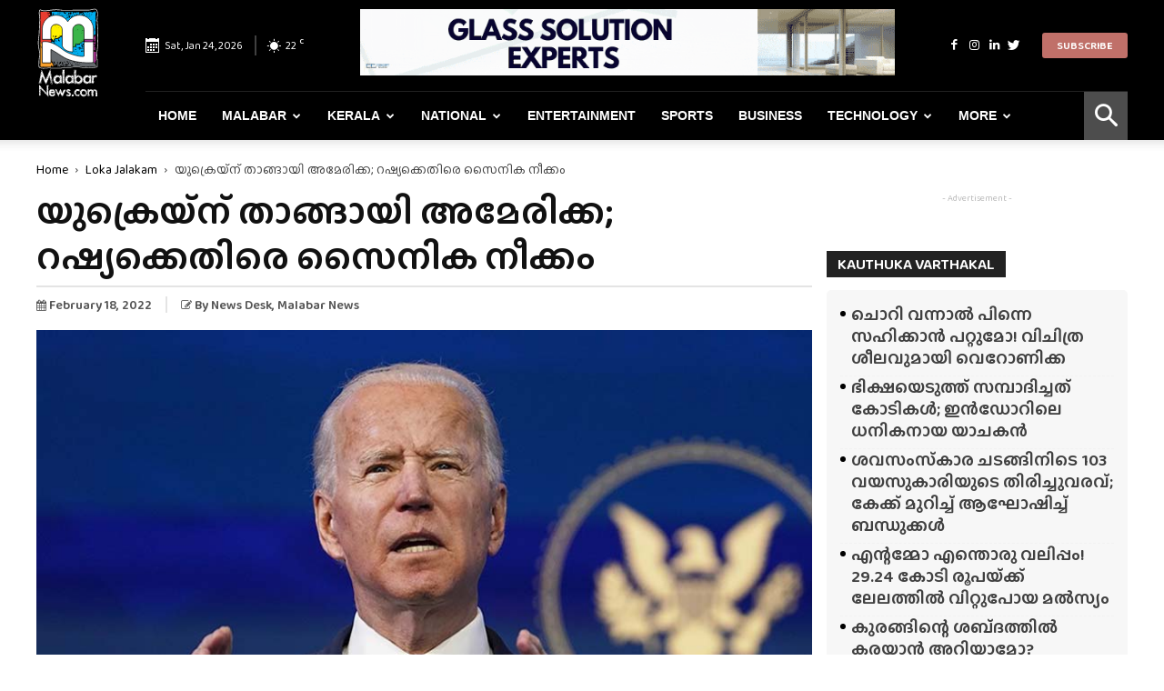

--- FILE ---
content_type: text/html; charset=UTF-8
request_url: https://www.malabarnews.com/russia-attack-on-ukraine-america-supports/
body_size: 42627
content:
<!doctype html >
<!--[if IE 8]>    <html class="ie8" lang="en"> <![endif]-->
<!--[if IE 9]>    <html class="ie9" lang="en"> <![endif]-->
<!--[if gt IE 8]><!--> <html lang="en-US" prefix="og: https://ogp.me/ns#"> <!--<![endif]-->
<head>
    <meta charset="UTF-8" />
    <meta name="viewport" content="width=device-width, initial-scale=1.0">
    
    <link rel="apple-touch-icon" sizes="180x180" href="/apple-touch-icon.png">
    <link rel="icon" type="image/png" sizes="32x32" href="/favicon-32x32.png">
    <link rel="icon" type="image/png" sizes="16x16" href="/favicon-16x16.png">
    <link rel="manifest" href="/site.webmanifest">
    <meta name="msapplication-TileColor" content="#da532c">
    <meta name="theme-color" content="#ffffff">

    <meta property="og:image" content="https://cdn.malabarnews.com/wp-content/uploads/2021/01/29203018/Jo-Biden-2.jpg" /><link rel="icon" type="image/png" href="https://www.malabarnews.com/wp-content/uploads/2020/05/favicon.png">

<title>യുക്രെയ്‌ന് താങ്ങായി അമേരിക്ക; റഷ്യക്കെതിരെ സൈനിക നീക്കം - Malabar News - Most Reliable &amp; Dependable News Portal</title>
<meta name="description" content="വാഷിങ്ടൺ: യുക്രെയ്‌നെ ആക്രമിക്കാന്‍ റഷ്യക്ക് അവസരം നല്‍കരുതെന്ന തീരുമാനം ഔദ്യോഗികമാക്കി അമേരിക്ക. യുക്രെയ്‌ന് സൈനിക സഹായം നല്‍കണമെന്ന ജോ ബൈഡന്റെ നിലപാടിന്"/>
<meta name="robots" content="follow, index, max-snippet:-1, max-video-preview:-1, max-image-preview:large"/>
<link rel="canonical" href="https://www.malabarnews.com/russia-attack-on-ukraine-america-supports/" />
<meta property="og:locale" content="en_US" />
<meta property="og:type" content="article" />
<meta property="og:title" content="യുക്രെയ്‌ന് താങ്ങായി അമേരിക്ക; റഷ്യക്കെതിരെ സൈനിക നീക്കം - Malabar News - Most Reliable &amp; Dependable News Portal" />
<meta property="og:description" content="വാഷിങ്ടൺ: യുക്രെയ്‌നെ ആക്രമിക്കാന്‍ റഷ്യക്ക് അവസരം നല്‍കരുതെന്ന തീരുമാനം ഔദ്യോഗികമാക്കി അമേരിക്ക. യുക്രെയ്‌ന് സൈനിക സഹായം നല്‍കണമെന്ന ജോ ബൈഡന്റെ നിലപാടിന്" />
<meta property="og:url" content="https://www.malabarnews.com/russia-attack-on-ukraine-america-supports/" />
<meta property="og:site_name" content="Malabar News - Most Reliable &amp; Dependable News Portal" />
<meta property="article:tag" content="ukrain" />
<meta property="article:tag" content="Russia Attack_Ukraine" />
<meta property="article:tag" content="loka jalakam_ukraine" />
<meta property="article:section" content="Loka Jalakam" />
<meta property="og:image" content="https://cdn.malabarnews.com/wp-content/uploads/2021/01/29203018/Jo-Biden-2.jpg" />
<meta property="og:image:secure_url" content="https://cdn.malabarnews.com/wp-content/uploads/2021/01/29203018/Jo-Biden-2.jpg" />
<meta property="og:image:width" content="865" />
<meta property="og:image:height" content="577" />
<meta property="og:image:alt" content="capital punishment" />
<meta property="og:image:type" content="image/jpeg" />
<meta name="twitter:card" content="summary_large_image" />
<meta name="twitter:title" content="യുക്രെയ്‌ന് താങ്ങായി അമേരിക്ക; റഷ്യക്കെതിരെ സൈനിക നീക്കം - Malabar News - Most Reliable &amp; Dependable News Portal" />
<meta name="twitter:description" content="വാഷിങ്ടൺ: യുക്രെയ്‌നെ ആക്രമിക്കാന്‍ റഷ്യക്ക് അവസരം നല്‍കരുതെന്ന തീരുമാനം ഔദ്യോഗികമാക്കി അമേരിക്ക. യുക്രെയ്‌ന് സൈനിക സഹായം നല്‍കണമെന്ന ജോ ബൈഡന്റെ നിലപാടിന്" />
<meta name="twitter:image" content="https://cdn.malabarnews.com/wp-content/uploads/2021/01/29203018/Jo-Biden-2.jpg" />
<meta name="twitter:label1" content="Written by" />
<meta name="twitter:data1" content="News Desk" />
<meta name="twitter:label2" content="Time to read" />
<meta name="twitter:data2" content="3 minutes" />
<script type="application/ld+json" class="rank-math-schema">{"@context":"https://schema.org","@graph":[{"@type":"","headline":"\u0d2f\u0d41\u0d15\u0d4d\u0d30\u0d46\u0d2f\u0d4d\u200c\u0d28\u0d4d \u0d24\u0d3e\u0d19\u0d4d\u0d19\u0d3e\u0d2f\u0d3f \u0d05\u0d2e\u0d47\u0d30\u0d3f\u0d15\u0d4d\u0d15; \u0d31\u0d37\u0d4d\u0d2f\u0d15\u0d4d\u0d15\u0d46\u0d24\u0d3f\u0d30\u0d46 \u0d38\u0d48\u0d28\u0d3f\u0d15 \u0d28\u0d40\u0d15\u0d4d\u0d15\u0d02 - Malabar News - Most Reliable &amp; Dependable","datePublished":"2022-02-18T15:04:31+05:30","dateModified":"2022-02-18T15:04:31+05:30","articleSection":"Home News, Loka Jalakam","author":{"@type":"Person","name":"News Desk"},"description":"\u0d35\u0d3e\u0d37\u0d3f\u0d19\u0d4d\u0d1f\u0d7a: \u0d2f\u0d41\u0d15\u0d4d\u0d30\u0d46\u0d2f\u0d4d\u200c\u0d28\u0d46 \u0d06\u0d15\u0d4d\u0d30\u0d2e\u0d3f\u0d15\u0d4d\u0d15\u0d3e\u0d28\u0d4d\u200d \u0d31\u0d37\u0d4d\u0d2f\u0d15\u0d4d\u0d15\u0d4d \u0d05\u0d35\u0d38\u0d30\u0d02 \u0d28\u0d32\u0d4d\u200d\u0d15\u0d30\u0d41\u0d24\u0d46\u0d28\u0d4d\u0d28 \u0d24\u0d40\u0d30\u0d41\u0d2e\u0d3e\u0d28\u0d02 \u0d14\u0d26\u0d4d\u0d2f\u0d47\u0d3e\u0d17\u0d3f\u0d15\u0d2e\u0d3e\u0d15\u0d4d\u0d15\u0d3f \u0d05\u0d2e\u0d47\u0d30\u0d3f\u0d15\u0d4d\u0d15. \u0d2f\u0d41\u0d15\u0d4d\u0d30\u0d46\u0d2f\u0d4d\u200c\u0d28\u0d4d \u0d38\u0d48\u0d28\u0d3f\u0d15 \u0d38\u0d39\u0d3e\u0d2f\u0d02 \u0d28\u0d32\u0d4d\u200d\u0d15\u0d23\u0d2e\u0d46\u0d28\u0d4d\u0d28 \u0d1c\u0d4b \u0d2c\u0d48\u0d21\u0d28\u0d4d\u0d31\u0d46 \u0d28\u0d3f\u0d32\u0d2a\u0d3e\u0d1f\u0d3f\u0d28\u0d4d","name":"\u0d2f\u0d41\u0d15\u0d4d\u0d30\u0d46\u0d2f\u0d4d\u200c\u0d28\u0d4d \u0d24\u0d3e\u0d19\u0d4d\u0d19\u0d3e\u0d2f\u0d3f \u0d05\u0d2e\u0d47\u0d30\u0d3f\u0d15\u0d4d\u0d15; \u0d31\u0d37\u0d4d\u0d2f\u0d15\u0d4d\u0d15\u0d46\u0d24\u0d3f\u0d30\u0d46 \u0d38\u0d48\u0d28\u0d3f\u0d15 \u0d28\u0d40\u0d15\u0d4d\u0d15\u0d02 - Malabar News - Most Reliable &amp; Dependable","@id":"https://www.malabarnews.com/russia-attack-on-ukraine-america-supports/#richSnippet","isPartOf":{"@id":"https://www.malabarnews.com/russia-attack-on-ukraine-america-supports/#webpage"},"inLanguage":"en-US","mainEntityOfPage":{"@id":"https://www.malabarnews.com/russia-attack-on-ukraine-america-supports/#webpage"}}]}</script>


<link rel='dns-prefetch' href='//fonts.googleapis.com' />
<link rel="alternate" type="application/rss+xml" title="Malabar News -  Most Reliable &amp; Dependable News Portal &raquo; Feed" href="https://www.malabarnews.com/feed/" />
<link rel="alternate" type="application/rss+xml" title="Malabar News -  Most Reliable &amp; Dependable News Portal &raquo; Comments Feed" href="https://www.malabarnews.com/comments/feed/" />
<link rel="alternate" type="application/rss+xml" title="Malabar News -  Most Reliable &amp; Dependable News Portal &raquo; യുക്രെയ്‌ന് താങ്ങായി അമേരിക്ക; റഷ്യക്കെതിരെ സൈനിക നീക്കം Comments Feed" href="https://www.malabarnews.com/russia-attack-on-ukraine-america-supports/feed/" />
<script type="text/javascript">
window._wpemojiSettings = {"baseUrl":"https:\/\/s.w.org\/images\/core\/emoji\/14.0.0\/72x72\/","ext":".png","svgUrl":"https:\/\/s.w.org\/images\/core\/emoji\/14.0.0\/svg\/","svgExt":".svg","source":{"concatemoji":"https:\/\/www.malabarnews.com\/wp-includes\/js\/wp-emoji-release.min.js"}};
/*! This file is auto-generated */
!function(i,n){var o,s,e;function c(e){try{var t={supportTests:e,timestamp:(new Date).valueOf()};sessionStorage.setItem(o,JSON.stringify(t))}catch(e){}}function p(e,t,n){e.clearRect(0,0,e.canvas.width,e.canvas.height),e.fillText(t,0,0);var t=new Uint32Array(e.getImageData(0,0,e.canvas.width,e.canvas.height).data),r=(e.clearRect(0,0,e.canvas.width,e.canvas.height),e.fillText(n,0,0),new Uint32Array(e.getImageData(0,0,e.canvas.width,e.canvas.height).data));return t.every(function(e,t){return e===r[t]})}function u(e,t,n){switch(t){case"flag":return n(e,"\ud83c\udff3\ufe0f\u200d\u26a7\ufe0f","\ud83c\udff3\ufe0f\u200b\u26a7\ufe0f")?!1:!n(e,"\ud83c\uddfa\ud83c\uddf3","\ud83c\uddfa\u200b\ud83c\uddf3")&&!n(e,"\ud83c\udff4\udb40\udc67\udb40\udc62\udb40\udc65\udb40\udc6e\udb40\udc67\udb40\udc7f","\ud83c\udff4\u200b\udb40\udc67\u200b\udb40\udc62\u200b\udb40\udc65\u200b\udb40\udc6e\u200b\udb40\udc67\u200b\udb40\udc7f");case"emoji":return!n(e,"\ud83e\udef1\ud83c\udffb\u200d\ud83e\udef2\ud83c\udfff","\ud83e\udef1\ud83c\udffb\u200b\ud83e\udef2\ud83c\udfff")}return!1}function f(e,t,n){var r="undefined"!=typeof WorkerGlobalScope&&self instanceof WorkerGlobalScope?new OffscreenCanvas(300,150):i.createElement("canvas"),a=r.getContext("2d",{willReadFrequently:!0}),o=(a.textBaseline="top",a.font="600 32px Arial",{});return e.forEach(function(e){o[e]=t(a,e,n)}),o}function t(e){var t=i.createElement("script");t.src=e,t.defer=!0,i.head.appendChild(t)}"undefined"!=typeof Promise&&(o="wpEmojiSettingsSupports",s=["flag","emoji"],n.supports={everything:!0,everythingExceptFlag:!0},e=new Promise(function(e){i.addEventListener("DOMContentLoaded",e,{once:!0})}),new Promise(function(t){var n=function(){try{var e=JSON.parse(sessionStorage.getItem(o));if("object"==typeof e&&"number"==typeof e.timestamp&&(new Date).valueOf()<e.timestamp+604800&&"object"==typeof e.supportTests)return e.supportTests}catch(e){}return null}();if(!n){if("undefined"!=typeof Worker&&"undefined"!=typeof OffscreenCanvas&&"undefined"!=typeof URL&&URL.createObjectURL&&"undefined"!=typeof Blob)try{var e="postMessage("+f.toString()+"("+[JSON.stringify(s),u.toString(),p.toString()].join(",")+"));",r=new Blob([e],{type:"text/javascript"}),a=new Worker(URL.createObjectURL(r),{name:"wpTestEmojiSupports"});return void(a.onmessage=function(e){c(n=e.data),a.terminate(),t(n)})}catch(e){}c(n=f(s,u,p))}t(n)}).then(function(e){for(var t in e)n.supports[t]=e[t],n.supports.everything=n.supports.everything&&n.supports[t],"flag"!==t&&(n.supports.everythingExceptFlag=n.supports.everythingExceptFlag&&n.supports[t]);n.supports.everythingExceptFlag=n.supports.everythingExceptFlag&&!n.supports.flag,n.DOMReady=!1,n.readyCallback=function(){n.DOMReady=!0}}).then(function(){return e}).then(function(){var e;n.supports.everything||(n.readyCallback(),(e=n.source||{}).concatemoji?t(e.concatemoji):e.wpemoji&&e.twemoji&&(t(e.twemoji),t(e.wpemoji)))}))}((window,document),window._wpemojiSettings);
</script>
<script id="malab-ready">
			window.advanced_ads_ready=function(e,a){a=a||"complete";var d=function(e){return"interactive"===a?"loading"!==e:"complete"===e};d(document.readyState)?e():document.addEventListener("readystatechange",(function(a){d(a.target.readyState)&&e()}),{once:"interactive"===a})},window.advanced_ads_ready_queue=window.advanced_ads_ready_queue||[];		</script>
		<style type="text/css">
img.wp-smiley,
img.emoji {
	display: inline !important;
	border: none !important;
	box-shadow: none !important;
	height: 1em !important;
	width: 1em !important;
	margin: 0 0.07em !important;
	vertical-align: -0.1em !important;
	background: none !important;
	padding: 0 !important;
}
</style>
	<link rel='stylesheet' id='wp-block-library-css' href='https://www.malabarnews.com/wp-includes/css/dist/block-library/style.min.css' type='text/css' media='all' />
<style id='classic-theme-styles-inline-css' type='text/css'>
/*! This file is auto-generated */
.wp-block-button__link{color:#fff;background-color:#32373c;border-radius:9999px;box-shadow:none;text-decoration:none;padding:calc(.667em + 2px) calc(1.333em + 2px);font-size:1.125em}.wp-block-file__button{background:#32373c;color:#fff;text-decoration:none}
</style>
<style id='global-styles-inline-css' type='text/css'>
body{--wp--preset--color--black: #000000;--wp--preset--color--cyan-bluish-gray: #abb8c3;--wp--preset--color--white: #ffffff;--wp--preset--color--pale-pink: #f78da7;--wp--preset--color--vivid-red: #cf2e2e;--wp--preset--color--luminous-vivid-orange: #ff6900;--wp--preset--color--luminous-vivid-amber: #fcb900;--wp--preset--color--light-green-cyan: #7bdcb5;--wp--preset--color--vivid-green-cyan: #00d084;--wp--preset--color--pale-cyan-blue: #8ed1fc;--wp--preset--color--vivid-cyan-blue: #0693e3;--wp--preset--color--vivid-purple: #9b51e0;--wp--preset--gradient--vivid-cyan-blue-to-vivid-purple: linear-gradient(135deg,rgba(6,147,227,1) 0%,rgb(155,81,224) 100%);--wp--preset--gradient--light-green-cyan-to-vivid-green-cyan: linear-gradient(135deg,rgb(122,220,180) 0%,rgb(0,208,130) 100%);--wp--preset--gradient--luminous-vivid-amber-to-luminous-vivid-orange: linear-gradient(135deg,rgba(252,185,0,1) 0%,rgba(255,105,0,1) 100%);--wp--preset--gradient--luminous-vivid-orange-to-vivid-red: linear-gradient(135deg,rgba(255,105,0,1) 0%,rgb(207,46,46) 100%);--wp--preset--gradient--very-light-gray-to-cyan-bluish-gray: linear-gradient(135deg,rgb(238,238,238) 0%,rgb(169,184,195) 100%);--wp--preset--gradient--cool-to-warm-spectrum: linear-gradient(135deg,rgb(74,234,220) 0%,rgb(151,120,209) 20%,rgb(207,42,186) 40%,rgb(238,44,130) 60%,rgb(251,105,98) 80%,rgb(254,248,76) 100%);--wp--preset--gradient--blush-light-purple: linear-gradient(135deg,rgb(255,206,236) 0%,rgb(152,150,240) 100%);--wp--preset--gradient--blush-bordeaux: linear-gradient(135deg,rgb(254,205,165) 0%,rgb(254,45,45) 50%,rgb(107,0,62) 100%);--wp--preset--gradient--luminous-dusk: linear-gradient(135deg,rgb(255,203,112) 0%,rgb(199,81,192) 50%,rgb(65,88,208) 100%);--wp--preset--gradient--pale-ocean: linear-gradient(135deg,rgb(255,245,203) 0%,rgb(182,227,212) 50%,rgb(51,167,181) 100%);--wp--preset--gradient--electric-grass: linear-gradient(135deg,rgb(202,248,128) 0%,rgb(113,206,126) 100%);--wp--preset--gradient--midnight: linear-gradient(135deg,rgb(2,3,129) 0%,rgb(40,116,252) 100%);--wp--preset--font-size--small: 11px;--wp--preset--font-size--medium: 20px;--wp--preset--font-size--large: 32px;--wp--preset--font-size--x-large: 42px;--wp--preset--font-size--regular: 15px;--wp--preset--font-size--larger: 50px;--wp--preset--spacing--20: 0.44rem;--wp--preset--spacing--30: 0.67rem;--wp--preset--spacing--40: 1rem;--wp--preset--spacing--50: 1.5rem;--wp--preset--spacing--60: 2.25rem;--wp--preset--spacing--70: 3.38rem;--wp--preset--spacing--80: 5.06rem;--wp--preset--shadow--natural: 6px 6px 9px rgba(0, 0, 0, 0.2);--wp--preset--shadow--deep: 12px 12px 50px rgba(0, 0, 0, 0.4);--wp--preset--shadow--sharp: 6px 6px 0px rgba(0, 0, 0, 0.2);--wp--preset--shadow--outlined: 6px 6px 0px -3px rgba(255, 255, 255, 1), 6px 6px rgba(0, 0, 0, 1);--wp--preset--shadow--crisp: 6px 6px 0px rgba(0, 0, 0, 1);}:where(.is-layout-flex){gap: 0.5em;}:where(.is-layout-grid){gap: 0.5em;}body .is-layout-flow > .alignleft{float: left;margin-inline-start: 0;margin-inline-end: 2em;}body .is-layout-flow > .alignright{float: right;margin-inline-start: 2em;margin-inline-end: 0;}body .is-layout-flow > .aligncenter{margin-left: auto !important;margin-right: auto !important;}body .is-layout-constrained > .alignleft{float: left;margin-inline-start: 0;margin-inline-end: 2em;}body .is-layout-constrained > .alignright{float: right;margin-inline-start: 2em;margin-inline-end: 0;}body .is-layout-constrained > .aligncenter{margin-left: auto !important;margin-right: auto !important;}body .is-layout-constrained > :where(:not(.alignleft):not(.alignright):not(.alignfull)){max-width: var(--wp--style--global--content-size);margin-left: auto !important;margin-right: auto !important;}body .is-layout-constrained > .alignwide{max-width: var(--wp--style--global--wide-size);}body .is-layout-flex{display: flex;}body .is-layout-flex{flex-wrap: wrap;align-items: center;}body .is-layout-flex > *{margin: 0;}body .is-layout-grid{display: grid;}body .is-layout-grid > *{margin: 0;}:where(.wp-block-columns.is-layout-flex){gap: 2em;}:where(.wp-block-columns.is-layout-grid){gap: 2em;}:where(.wp-block-post-template.is-layout-flex){gap: 1.25em;}:where(.wp-block-post-template.is-layout-grid){gap: 1.25em;}.has-black-color{color: var(--wp--preset--color--black) !important;}.has-cyan-bluish-gray-color{color: var(--wp--preset--color--cyan-bluish-gray) !important;}.has-white-color{color: var(--wp--preset--color--white) !important;}.has-pale-pink-color{color: var(--wp--preset--color--pale-pink) !important;}.has-vivid-red-color{color: var(--wp--preset--color--vivid-red) !important;}.has-luminous-vivid-orange-color{color: var(--wp--preset--color--luminous-vivid-orange) !important;}.has-luminous-vivid-amber-color{color: var(--wp--preset--color--luminous-vivid-amber) !important;}.has-light-green-cyan-color{color: var(--wp--preset--color--light-green-cyan) !important;}.has-vivid-green-cyan-color{color: var(--wp--preset--color--vivid-green-cyan) !important;}.has-pale-cyan-blue-color{color: var(--wp--preset--color--pale-cyan-blue) !important;}.has-vivid-cyan-blue-color{color: var(--wp--preset--color--vivid-cyan-blue) !important;}.has-vivid-purple-color{color: var(--wp--preset--color--vivid-purple) !important;}.has-black-background-color{background-color: var(--wp--preset--color--black) !important;}.has-cyan-bluish-gray-background-color{background-color: var(--wp--preset--color--cyan-bluish-gray) !important;}.has-white-background-color{background-color: var(--wp--preset--color--white) !important;}.has-pale-pink-background-color{background-color: var(--wp--preset--color--pale-pink) !important;}.has-vivid-red-background-color{background-color: var(--wp--preset--color--vivid-red) !important;}.has-luminous-vivid-orange-background-color{background-color: var(--wp--preset--color--luminous-vivid-orange) !important;}.has-luminous-vivid-amber-background-color{background-color: var(--wp--preset--color--luminous-vivid-amber) !important;}.has-light-green-cyan-background-color{background-color: var(--wp--preset--color--light-green-cyan) !important;}.has-vivid-green-cyan-background-color{background-color: var(--wp--preset--color--vivid-green-cyan) !important;}.has-pale-cyan-blue-background-color{background-color: var(--wp--preset--color--pale-cyan-blue) !important;}.has-vivid-cyan-blue-background-color{background-color: var(--wp--preset--color--vivid-cyan-blue) !important;}.has-vivid-purple-background-color{background-color: var(--wp--preset--color--vivid-purple) !important;}.has-black-border-color{border-color: var(--wp--preset--color--black) !important;}.has-cyan-bluish-gray-border-color{border-color: var(--wp--preset--color--cyan-bluish-gray) !important;}.has-white-border-color{border-color: var(--wp--preset--color--white) !important;}.has-pale-pink-border-color{border-color: var(--wp--preset--color--pale-pink) !important;}.has-vivid-red-border-color{border-color: var(--wp--preset--color--vivid-red) !important;}.has-luminous-vivid-orange-border-color{border-color: var(--wp--preset--color--luminous-vivid-orange) !important;}.has-luminous-vivid-amber-border-color{border-color: var(--wp--preset--color--luminous-vivid-amber) !important;}.has-light-green-cyan-border-color{border-color: var(--wp--preset--color--light-green-cyan) !important;}.has-vivid-green-cyan-border-color{border-color: var(--wp--preset--color--vivid-green-cyan) !important;}.has-pale-cyan-blue-border-color{border-color: var(--wp--preset--color--pale-cyan-blue) !important;}.has-vivid-cyan-blue-border-color{border-color: var(--wp--preset--color--vivid-cyan-blue) !important;}.has-vivid-purple-border-color{border-color: var(--wp--preset--color--vivid-purple) !important;}.has-vivid-cyan-blue-to-vivid-purple-gradient-background{background: var(--wp--preset--gradient--vivid-cyan-blue-to-vivid-purple) !important;}.has-light-green-cyan-to-vivid-green-cyan-gradient-background{background: var(--wp--preset--gradient--light-green-cyan-to-vivid-green-cyan) !important;}.has-luminous-vivid-amber-to-luminous-vivid-orange-gradient-background{background: var(--wp--preset--gradient--luminous-vivid-amber-to-luminous-vivid-orange) !important;}.has-luminous-vivid-orange-to-vivid-red-gradient-background{background: var(--wp--preset--gradient--luminous-vivid-orange-to-vivid-red) !important;}.has-very-light-gray-to-cyan-bluish-gray-gradient-background{background: var(--wp--preset--gradient--very-light-gray-to-cyan-bluish-gray) !important;}.has-cool-to-warm-spectrum-gradient-background{background: var(--wp--preset--gradient--cool-to-warm-spectrum) !important;}.has-blush-light-purple-gradient-background{background: var(--wp--preset--gradient--blush-light-purple) !important;}.has-blush-bordeaux-gradient-background{background: var(--wp--preset--gradient--blush-bordeaux) !important;}.has-luminous-dusk-gradient-background{background: var(--wp--preset--gradient--luminous-dusk) !important;}.has-pale-ocean-gradient-background{background: var(--wp--preset--gradient--pale-ocean) !important;}.has-electric-grass-gradient-background{background: var(--wp--preset--gradient--electric-grass) !important;}.has-midnight-gradient-background{background: var(--wp--preset--gradient--midnight) !important;}.has-small-font-size{font-size: var(--wp--preset--font-size--small) !important;}.has-medium-font-size{font-size: var(--wp--preset--font-size--medium) !important;}.has-large-font-size{font-size: var(--wp--preset--font-size--large) !important;}.has-x-large-font-size{font-size: var(--wp--preset--font-size--x-large) !important;}
.wp-block-navigation a:where(:not(.wp-element-button)){color: inherit;}
:where(.wp-block-post-template.is-layout-flex){gap: 1.25em;}:where(.wp-block-post-template.is-layout-grid){gap: 1.25em;}
:where(.wp-block-columns.is-layout-flex){gap: 2em;}:where(.wp-block-columns.is-layout-grid){gap: 2em;}
.wp-block-pullquote{font-size: 1.5em;line-height: 1.6;}
</style>
<link rel='stylesheet' id='contact-form-7-css' href='https://www.malabarnews.com/wp-content/plugins/contact-form-7/includes/css/styles.css' type='text/css' media='all' />
<link rel='stylesheet' id='ppress-frontend-css' href='https://www.malabarnews.com/wp-content/plugins/wp-user-avatar/assets/css/frontend.min.css' type='text/css' media='all' />
<link rel='stylesheet' id='ppress-flatpickr-css' href='https://www.malabarnews.com/wp-content/plugins/wp-user-avatar/assets/flatpickr/flatpickr.min.css' type='text/css' media='all' />
<link rel='stylesheet' id='ppress-select2-css' href='https://www.malabarnews.com/wp-content/plugins/wp-user-avatar/assets/select2/select2.min.css' type='text/css' media='all' />
<style id='crp-custom-style-inline-css' type='text/css'>
.crp_related  {
    padding: 1px 10px;
    border: 1px solid #07adef;
    margin: 0px 26px 11px 0;
    width: 280px;
    float: left;
}
.td-post-content .crp_related h3 {
		padding: 0px 5px;
    font-weight: bold;
    font-size: 20px;
    margin-top: 10px;
    color: #ea3d2f;
    margin-bottom: -15px;
    font-family: 'Montserrat', sans-serif;
}
.crp_related  ul {
	margin-bottom:10px;
}
.crp_related li {
	list-style:none;
	margin-left: 5px;
	margin-right:5px;
}
.crp_related img {
	width:100%;
	margin-bottom:10px;
}
.crp_author, .crp_date, .crp_excerpt { display:none; }
</style>
<link rel='stylesheet' id='pmfcf-sweetalert2-style-css' href='https://www.malabarnews.com/wp-content/plugins/popup-message-contact-form-7/css/sweetalert2.min.css' type='text/css' media='all' />
<link rel='stylesheet' id='pmfcf-style-css' href='https://www.malabarnews.com/wp-content/plugins/popup-message-contact-form-7/css/style.css' type='text/css' media='all' />
<link rel='stylesheet' id='td-plugin-multi-purpose-css' href='https://www.malabarnews.com/wp-content/plugins/td-composer/td-multi-purpose/style.css' type='text/css' media='all' />
<link rel='stylesheet' id='td-bootstrap-custom-css' href='https://www.malabarnews.com/wp-content/plugins/td-composer/td-multi-purpose/custom_style.css' type='text/css' media='all' />
<link rel='stylesheet' id='td-fontawsome-css' href='https://www.malabarnews.com/wp-content/plugins/td-composer/td-multi-purpose/css/font-awesome.min.css' type='text/css' media='all' />
<link rel='stylesheet' id='google-fonts-style-css' href='https://fonts.googleapis.com/css?family=Open+Sans%3A300italic%2C400%2C400italic%2C600%2C600italic%2C700%2C300%2C500%2C800%2C900%7CRoboto%3A300%2C400%2C400italic%2C500%2C500italic%2C700%2C900%2C800' type='text/css' media='all' />
<link rel='stylesheet' id='td-theme-css' href='https://www.malabarnews.com/wp-content/themes/gcc/style.css' type='text/css' media='all' />
<style id='td-theme-inline-css' type='text/css'>
    
        @media (max-width: 767px) {
            .td-header-desktop-wrap {
                display: none;
            }
        }
        @media (min-width: 767px) {
            .td-header-mobile-wrap {
                display: none;
            }
        }
    
	
</style>
<link rel='stylesheet' id='td-legacy-framework-front-style-css' href='https://www.malabarnews.com/wp-content/plugins/td-composer/legacy/Newspaper/assets/css/td_legacy_main.css' type='text/css' media='all' />
<link rel='stylesheet' id='tdb_front_style-css' href='https://www.malabarnews.com/wp-content/plugins/td-cloud-library/assets/css/tdb_less_front.css' type='text/css' media='all' />
<script type='text/javascript' src='https://www.malabarnews.com/wp-includes/js/jquery/jquery.min.js' id='jquery-core-js'></script>
<script type='text/javascript' src='https://www.malabarnews.com/wp-includes/js/jquery/jquery-migrate.min.js' id='jquery-migrate-js'></script>
<script type='text/javascript' src='https://www.malabarnews.com/wp-content/plugins/wp-user-avatar/assets/flatpickr/flatpickr.min.js' id='ppress-flatpickr-js'></script>
<script type='text/javascript' src='https://www.malabarnews.com/wp-content/plugins/wp-user-avatar/assets/select2/select2.min.js' id='ppress-select2-js'></script>
<script type='text/javascript' src='https://www.malabarnews.com/wp-content/plugins/popup-message-contact-form-7/js/popupscript.js' id='pmfcf-script-popupscript-js'></script>
<script type='text/javascript' src='https://www.malabarnews.com/wp-content/plugins/popup-message-contact-form-7/js/sweetalert2.all.min.js' id='pmfcf-script-sweetalert2-js'></script>
<script type='text/javascript' src='https://www.malabarnews.com/wp-content/plugins/popup-message-contact-form-7/js/jscolor.js' id='pmfcf-jscolor-js'></script>
<link rel="EditURI" type="application/rsd+xml" title="RSD" href="https://www.malabarnews.com/xmlrpc.php?rsd" />
<link rel='shortlink' href='https://www.malabarnews.com/?p=207187' />
<link rel="alternate" type="application/json+oembed" href="https://www.malabarnews.com/wp-json/oembed/1.0/embed?url=https%3A%2F%2Fwww.malabarnews.com%2Frussia-attack-on-ukraine-america-supports%2F" />
<link rel="alternate" type="text/xml+oembed" href="https://www.malabarnews.com/wp-json/oembed/1.0/embed?url=https%3A%2F%2Fwww.malabarnews.com%2Frussia-attack-on-ukraine-america-supports%2F&#038;format=xml" />
<script>readMoreArgs = []</script><script type="text/javascript">
				EXPM_VERSION=3.541;EXPM_AJAX_URL='https://www.malabarnews.com/news-ajax.php';
			function yrmAddEvent(element, eventName, fn) {
				if (element.addEventListener)
					element.addEventListener(eventName, fn, false);
				else if (element.attachEvent)
					element.attachEvent('on' + eventName, fn);
			}
			</script><!--[if lt IE 9]><script src="https://cdnjs.cloudflare.com/ajax/libs/html5shiv/3.7.3/html5shiv.js"></script><![endif]-->
        <script>
        window.tdb_globals = {"wpRestNonce":"718a33c410","wpRestUrl":"https:\/\/www.malabarnews.com\/wp-json\/","permalinkStructure":"\/%postname%\/","isAjax":false,"isAdminBarShowing":false,"autoloadScrollPercent":50,"origPostEditUrl":null};
    </script>
    			<script>
				window.tdwGlobal = {"adminUrl":"https:\/\/www.malabarnews.com\/wp-admin\/","wpRestNonce":"718a33c410","wpRestUrl":"https:\/\/www.malabarnews.com\/wp-json\/","permalinkStructure":"\/%postname%\/"};
			</script>
			 
<script type='text/javascript'>
jQuery(document).ready(function () {
    document.body.oncopy = function () {
    	var wordsLimit = 50;
        var charactersLimit = 200;
        var body_element = document.getElementsByTagName('body')[0];
        var selection;
        selection = window.getSelection();
        var limitChar = selection.toString().slice(0,charactersLimit);
		var limitWord = limitChar;
        var iter = 0;
        var end = null;
        limitWord.replace(/\s/g,function(a,b){
          iter++;
          if(iter===wordsLimit) limitWord = limitWord.slice(0,b);
        });
      
        var pagelink = "<br />Read more at: <a href='" + document.location.href + "'>" + document.location.href + "</a><br />";
        var copytext = limitWord + pagelink;
        var newdiv = document.createElement('div');
        body_element.appendChild(newdiv);
        newdiv.innerHTML = copytext;
        selection.selectAllChildren(newdiv);
        window.setTimeout(function () {
            body_element.removeChild(newdiv);
        }, 0);
    };
});
</script>
 



<script>
    
    

	    var tdBlocksArray = []; //here we store all the items for the current page

	    //td_block class - each ajax block uses a object of this class for requests
	    function tdBlock() {
		    this.id = '';
		    this.block_type = 1; //block type id (1-234 etc)
		    this.atts = '';
		    this.td_column_number = '';
		    this.td_current_page = 1; //
		    this.post_count = 0; //from wp
		    this.found_posts = 0; //from wp
		    this.max_num_pages = 0; //from wp
		    this.td_filter_value = ''; //current live filter value
		    this.is_ajax_running = false;
		    this.td_user_action = ''; // load more or infinite loader (used by the animation)
		    this.header_color = '';
		    this.ajax_pagination_infinite_stop = ''; //show load more at page x
	    }


        // td_js_generator - mini detector
        (function(){
            var htmlTag = document.getElementsByTagName("html")[0];

	        if ( navigator.userAgent.indexOf("MSIE 10.0") > -1 ) {
                htmlTag.className += ' ie10';
            }

            if ( !!navigator.userAgent.match(/Trident.*rv\:11\./) ) {
                htmlTag.className += ' ie11';
            }

	        if ( navigator.userAgent.indexOf("Edge") > -1 ) {
                htmlTag.className += ' ieEdge';
            }

            if ( /(iPad|iPhone|iPod)/g.test(navigator.userAgent) ) {
                htmlTag.className += ' td-md-is-ios';
            }

            var user_agent = navigator.userAgent.toLowerCase();
            if ( user_agent.indexOf("android") > -1 ) {
                htmlTag.className += ' td-md-is-android';
            }

            if ( -1 !== navigator.userAgent.indexOf('Mac OS X')  ) {
                htmlTag.className += ' td-md-is-os-x';
            }

            if ( /chrom(e|ium)/.test(navigator.userAgent.toLowerCase()) ) {
               htmlTag.className += ' td-md-is-chrome';
            }

            if ( -1 !== navigator.userAgent.indexOf('Firefox') ) {
                htmlTag.className += ' td-md-is-firefox';
            }

            if ( -1 !== navigator.userAgent.indexOf('Safari') && -1 === navigator.userAgent.indexOf('Chrome') ) {
                htmlTag.className += ' td-md-is-safari';
            }

            if( -1 !== navigator.userAgent.indexOf('IEMobile') ){
                htmlTag.className += ' td-md-is-iemobile';
            }

        })();




        var tdLocalCache = {};

        ( function () {
            "use strict";

            tdLocalCache = {
                data: {},
                remove: function (resource_id) {
                    delete tdLocalCache.data[resource_id];
                },
                exist: function (resource_id) {
                    return tdLocalCache.data.hasOwnProperty(resource_id) && tdLocalCache.data[resource_id] !== null;
                },
                get: function (resource_id) {
                    return tdLocalCache.data[resource_id];
                },
                set: function (resource_id, cachedData) {
                    tdLocalCache.remove(resource_id);
                    tdLocalCache.data[resource_id] = cachedData;
                }
            };
        })();

    
    
var td_viewport_interval_list=[{"limitBottom":767,"sidebarWidth":228},{"limitBottom":1018,"sidebarWidth":300},{"limitBottom":1140,"sidebarWidth":324}];
var tdc_is_installed="yes";
var td_ajax_url="https:\/\/www.malabarnews.com\/news-ajax.php?td_theme_name=Newspaper&v=9.7.2";
var td_get_template_directory_uri="https:\/\/www.malabarnews.com\/wp-content\/themes\/gcc";
var tds_snap_menu="snap";
var tds_logo_on_sticky="show_header_logo";
var tds_header_style="8";
var td_please_wait="Please wait...";
var td_email_user_pass_incorrect="User or password incorrect!";
var td_email_user_incorrect="Email or username incorrect!";
var td_email_incorrect="Email incorrect!";
var tds_more_articles_on_post_enable="show";
var tds_more_articles_on_post_time_to_wait="";
var tds_more_articles_on_post_pages_distance_from_top=0;
var tds_theme_color_site_wide="#020000";
var tds_smart_sidebar="enabled";
var tdThemeName="Newspaper";
var td_magnific_popup_translation_tPrev="Previous (Left arrow key)";
var td_magnific_popup_translation_tNext="Next (Right arrow key)";
var td_magnific_popup_translation_tCounter="%curr% of %total%";
var td_magnific_popup_translation_ajax_tError="The content from %url% could not be loaded.";
var td_magnific_popup_translation_image_tError="The image #%curr% could not be loaded.";
var tdBlockNonce="1d4fa391a5";
var tdDateNamesI18n={"month_names":["January","February","March","April","May","June","July","August","September","October","November","December"],"month_names_short":["Jan","Feb","Mar","Apr","May","Jun","Jul","Aug","Sep","Oct","Nov","Dec"],"day_names":["Sunday","Monday","Tuesday","Wednesday","Thursday","Friday","Saturday"],"day_names_short":["Sun","Mon","Tue","Wed","Thu","Fri","Sat"]};
var td_ad_background_click_link="";
var td_ad_background_click_target="";
</script>




<style>
    
.td-header-wrap .black-menu .sf-menu > .current-menu-item > a,
    .td-header-wrap .black-menu .sf-menu > .current-menu-ancestor > a,
    .td-header-wrap .black-menu .sf-menu > .current-category-ancestor > a,
    .td-header-wrap .black-menu .sf-menu > li > a:hover,
    .td-header-wrap .black-menu .sf-menu > .sfHover > a,
    .td-header-style-12 .td-header-menu-wrap-full,
    .sf-menu > .current-menu-item > a:after,
    .sf-menu > .current-menu-ancestor > a:after,
    .sf-menu > .current-category-ancestor > a:after,
    .sf-menu > li:hover > a:after,
    .sf-menu > .sfHover > a:after,
    .td-header-style-12 .td-affix,
    .header-search-wrap .td-drop-down-search:after,
    .header-search-wrap .td-drop-down-search .btn:hover,
    input[type=submit]:hover,
    .td-read-more a,
    .td-post-category:hover,
    .td-grid-style-1.td-hover-1 .td-big-grid-post:hover .td-post-category,
    .td-grid-style-5.td-hover-1 .td-big-grid-post:hover .td-post-category,
    .td_top_authors .td-active .td-author-post-count,
    .td_top_authors .td-active .td-author-comments-count,
    .td_top_authors .td_mod_wrap:hover .td-author-post-count,
    .td_top_authors .td_mod_wrap:hover .td-author-comments-count,
    .td-404-sub-sub-title a:hover,
    .td-search-form-widget .wpb_button:hover,
    .td-rating-bar-wrap div,
    .td_category_template_3 .td-current-sub-category,
    .dropcap,
    .td_wrapper_video_playlist .td_video_controls_playlist_wrapper,
    .wpb_default,
    .wpb_default:hover,
    .td-left-smart-list:hover,
    .td-right-smart-list:hover,
    .woocommerce-checkout .woocommerce input.button:hover,
    .woocommerce-page .woocommerce a.button:hover,
    .woocommerce-account div.woocommerce .button:hover,
    #bbpress-forums button:hover,
    .bbp_widget_login .button:hover,
    .td-footer-wrapper .td-post-category,
    .td-footer-wrapper .widget_product_search input[type="submit"]:hover,
    .woocommerce .product a.button:hover,
    .woocommerce .product #respond input#submit:hover,
    .woocommerce .checkout input#place_order:hover,
    .woocommerce .woocommerce.widget .button:hover,
    .single-product .product .summary .cart .button:hover,
    .woocommerce-cart .woocommerce table.cart .button:hover,
    .woocommerce-cart .woocommerce .shipping-calculator-form .button:hover,
    .td-next-prev-wrap a:hover,
    .td-load-more-wrap a:hover,
    .td-post-small-box a:hover,
    .page-nav .current,
    .page-nav:first-child > div,
    .td_category_template_8 .td-category-header .td-category a.td-current-sub-category,
    .td_category_template_4 .td-category-siblings .td-category a:hover,
    #bbpress-forums .bbp-pagination .current,
    #bbpress-forums #bbp-single-user-details #bbp-user-navigation li.current a,
    .td-theme-slider:hover .slide-meta-cat a,
    a.vc_btn-black:hover,
    .td-trending-now-wrapper:hover .td-trending-now-title,
    .td-scroll-up,
    .td-smart-list-button:hover,
    .td-weather-information:before,
    .td-weather-week:before,
    .td_block_exchange .td-exchange-header:before,
    .td_block_big_grid_9.td-grid-style-1 .td-post-category,
    .td_block_big_grid_9.td-grid-style-5 .td-post-category,
    .td-grid-style-6.td-hover-1 .td-module-thumb:after,
    .td-pulldown-syle-2 .td-subcat-dropdown ul:after,
    .td_block_template_9 .td-block-title:after,
    .td_block_template_15 .td-block-title:before,
    div.wpforms-container .wpforms-form div.wpforms-submit-container button[type=submit] {
        background-color: #020000;
    }

    .td_block_template_4 .td-related-title .td-cur-simple-item:before {
        border-color: #020000 transparent transparent transparent !important;
    }

    .woocommerce .woocommerce-message .button:hover,
    .woocommerce .woocommerce-error .button:hover,
    .woocommerce .woocommerce-info .button:hover {
        background-color: #020000 !important;
    }
    
    
    .td_block_template_4 .td-related-title .td-cur-simple-item,
    .td_block_template_3 .td-related-title .td-cur-simple-item,
    .td_block_template_9 .td-related-title:after {
        background-color: #020000;
    }

    .woocommerce .product .onsale,
    .woocommerce.widget .ui-slider .ui-slider-handle {
        background: none #020000;
    }

    .woocommerce.widget.widget_layered_nav_filters ul li a {
        background: none repeat scroll 0 0 #020000 !important;
    }

    a,
    cite a:hover,
    .td_mega_menu_sub_cats .cur-sub-cat,
    .td-mega-span h3 a:hover,
    .td_mod_mega_menu:hover .entry-title a,
    .header-search-wrap .result-msg a:hover,
    .td-header-top-menu .td-drop-down-search .td_module_wrap:hover .entry-title a,
    .td-header-top-menu .td-icon-search:hover,
    .td-header-wrap .result-msg a:hover,
    .top-header-menu li a:hover,
    .top-header-menu .current-menu-item > a,
    .top-header-menu .current-menu-ancestor > a,
    .top-header-menu .current-category-ancestor > a,
    .td-social-icon-wrap > a:hover,
    .td-header-sp-top-widget .td-social-icon-wrap a:hover,
    .td-page-content blockquote p,
    .td-post-content blockquote p,
    .mce-content-body blockquote p,
    .comment-content blockquote p,
    .wpb_text_column blockquote p,
    .td_block_text_with_title blockquote p,
    .td_module_wrap:hover .entry-title a,
    .td-subcat-filter .td-subcat-list a:hover,
    .td-subcat-filter .td-subcat-dropdown a:hover,
    .td_quote_on_blocks,
    .dropcap2,
    .dropcap3,
    .td_top_authors .td-active .td-authors-name a,
    .td_top_authors .td_mod_wrap:hover .td-authors-name a,
    .td-post-next-prev-content a:hover,
    .author-box-wrap .td-author-social a:hover,
    .td-author-name a:hover,
    .td-author-url a:hover,
    .td_mod_related_posts:hover h3 > a,
    .td-post-template-11 .td-related-title .td-related-left:hover,
    .td-post-template-11 .td-related-title .td-related-right:hover,
    .td-post-template-11 .td-related-title .td-cur-simple-item,
    .td-post-template-11 .td_block_related_posts .td-next-prev-wrap a:hover,
    .comment-reply-link:hover,
    .logged-in-as a:hover,
    #cancel-comment-reply-link:hover,
    .td-search-query,
    .td-category-header .td-pulldown-category-filter-link:hover,
    .td-category-siblings .td-subcat-dropdown a:hover,
    .td-category-siblings .td-subcat-dropdown a.td-current-sub-category,
    .widget a:hover,
    .td_wp_recentcomments a:hover,
    .archive .widget_archive .current,
    .archive .widget_archive .current a,
    .widget_calendar tfoot a:hover,
    .woocommerce a.added_to_cart:hover,
    .woocommerce-account .woocommerce-MyAccount-navigation a:hover,
    #bbpress-forums li.bbp-header .bbp-reply-content span a:hover,
    #bbpress-forums .bbp-forum-freshness a:hover,
    #bbpress-forums .bbp-topic-freshness a:hover,
    #bbpress-forums .bbp-forums-list li a:hover,
    #bbpress-forums .bbp-forum-title:hover,
    #bbpress-forums .bbp-topic-permalink:hover,
    #bbpress-forums .bbp-topic-started-by a:hover,
    #bbpress-forums .bbp-topic-started-in a:hover,
    #bbpress-forums .bbp-body .super-sticky li.bbp-topic-title .bbp-topic-permalink,
    #bbpress-forums .bbp-body .sticky li.bbp-topic-title .bbp-topic-permalink,
    .widget_display_replies .bbp-author-name,
    .widget_display_topics .bbp-author-name,
    .footer-text-wrap .footer-email-wrap a,
    .td-subfooter-menu li a:hover,
    .footer-social-wrap a:hover,
    a.vc_btn-black:hover,
    .td-smart-list-dropdown-wrap .td-smart-list-button:hover,
    .td_module_17 .td-read-more a:hover,
    .td_module_18 .td-read-more a:hover,
    .td_module_19 .td-post-author-name a:hover,
    .td-instagram-user a,
    .td-pulldown-syle-2 .td-subcat-dropdown:hover .td-subcat-more span,
    .td-pulldown-syle-2 .td-subcat-dropdown:hover .td-subcat-more i,
    .td-pulldown-syle-3 .td-subcat-dropdown:hover .td-subcat-more span,
    .td-pulldown-syle-3 .td-subcat-dropdown:hover .td-subcat-more i,
    .td-block-title-wrap .td-wrapper-pulldown-filter .td-pulldown-filter-display-option:hover,
    .td-block-title-wrap .td-wrapper-pulldown-filter .td-pulldown-filter-display-option:hover i,
    .td-block-title-wrap .td-wrapper-pulldown-filter .td-pulldown-filter-link:hover,
    .td-block-title-wrap .td-wrapper-pulldown-filter .td-pulldown-filter-item .td-cur-simple-item,
    .td_block_template_2 .td-related-title .td-cur-simple-item,
    .td_block_template_5 .td-related-title .td-cur-simple-item,
    .td_block_template_6 .td-related-title .td-cur-simple-item,
    .td_block_template_7 .td-related-title .td-cur-simple-item,
    .td_block_template_8 .td-related-title .td-cur-simple-item,
    .td_block_template_9 .td-related-title .td-cur-simple-item,
    .td_block_template_10 .td-related-title .td-cur-simple-item,
    .td_block_template_11 .td-related-title .td-cur-simple-item,
    .td_block_template_12 .td-related-title .td-cur-simple-item,
    .td_block_template_13 .td-related-title .td-cur-simple-item,
    .td_block_template_14 .td-related-title .td-cur-simple-item,
    .td_block_template_15 .td-related-title .td-cur-simple-item,
    .td_block_template_16 .td-related-title .td-cur-simple-item,
    .td_block_template_17 .td-related-title .td-cur-simple-item,
    .td-theme-wrap .sf-menu ul .td-menu-item > a:hover,
    .td-theme-wrap .sf-menu ul .sfHover > a,
    .td-theme-wrap .sf-menu ul .current-menu-ancestor > a,
    .td-theme-wrap .sf-menu ul .current-category-ancestor > a,
    .td-theme-wrap .sf-menu ul .current-menu-item > a,
    .td_outlined_btn,
     .td_block_categories_tags .td-ct-item:hover {
        color: #020000;
    }

    a.vc_btn-black.vc_btn_square_outlined:hover,
    a.vc_btn-black.vc_btn_outlined:hover,
    .td-mega-menu-page .wpb_content_element ul li a:hover,
    .td-theme-wrap .td-aj-search-results .td_module_wrap:hover .entry-title a,
    .td-theme-wrap .header-search-wrap .result-msg a:hover {
        color: #020000 !important;
    }

    .td-next-prev-wrap a:hover,
    .td-load-more-wrap a:hover,
    .td-post-small-box a:hover,
    .page-nav .current,
    .page-nav:first-child > div,
    .td_category_template_8 .td-category-header .td-category a.td-current-sub-category,
    .td_category_template_4 .td-category-siblings .td-category a:hover,
    #bbpress-forums .bbp-pagination .current,
    .post .td_quote_box,
    .page .td_quote_box,
    a.vc_btn-black:hover,
    .td_block_template_5 .td-block-title > *,
    .td_outlined_btn {
        border-color: #020000;
    }

    .td_wrapper_video_playlist .td_video_currently_playing:after {
        border-color: #020000 !important;
    }

    .header-search-wrap .td-drop-down-search:before {
        border-color: transparent transparent #020000 transparent;
    }

    .block-title > span,
    .block-title > a,
    .block-title > label,
    .widgettitle,
    .widgettitle:after,
    .td-trending-now-title,
    .td-trending-now-wrapper:hover .td-trending-now-title,
    .wpb_tabs li.ui-tabs-active a,
    .wpb_tabs li:hover a,
    .vc_tta-container .vc_tta-color-grey.vc_tta-tabs-position-top.vc_tta-style-classic .vc_tta-tabs-container .vc_tta-tab.vc_active > a,
    .vc_tta-container .vc_tta-color-grey.vc_tta-tabs-position-top.vc_tta-style-classic .vc_tta-tabs-container .vc_tta-tab:hover > a,
    .td_block_template_1 .td-related-title .td-cur-simple-item,
    .woocommerce .product .products h2:not(.woocommerce-loop-product__title),
    .td-subcat-filter .td-subcat-dropdown:hover .td-subcat-more, 
    .td_3D_btn,
    .td_shadow_btn,
    .td_default_btn,
    .td_round_btn, 
    .td_outlined_btn:hover {
    	background-color: #020000;
    }

    .woocommerce div.product .woocommerce-tabs ul.tabs li.active {
    	background-color: #020000 !important;
    }

    .block-title,
    .td_block_template_1 .td-related-title,
    .wpb_tabs .wpb_tabs_nav,
    .vc_tta-container .vc_tta-color-grey.vc_tta-tabs-position-top.vc_tta-style-classic .vc_tta-tabs-container,
    .woocommerce div.product .woocommerce-tabs ul.tabs:before {
        border-color: #020000;
    }
    .td_block_wrap .td-subcat-item a.td-cur-simple-item {
	    color: #020000;
	}


    
    .td-grid-style-4 .entry-title
    {
        background-color: rgba(2, 0, 0, 0.7);
    }

    
    .block-title > span,
    .block-title > span > a,
    .block-title > a,
    .block-title > label,
    .widgettitle,
    .widgettitle:after,
    .td-trending-now-title,
    .td-trending-now-wrapper:hover .td-trending-now-title,
    .wpb_tabs li.ui-tabs-active a,
    .wpb_tabs li:hover a,
    .vc_tta-container .vc_tta-color-grey.vc_tta-tabs-position-top.vc_tta-style-classic .vc_tta-tabs-container .vc_tta-tab.vc_active > a,
    .vc_tta-container .vc_tta-color-grey.vc_tta-tabs-position-top.vc_tta-style-classic .vc_tta-tabs-container .vc_tta-tab:hover > a,
    .td_block_template_1 .td-related-title .td-cur-simple-item,
    .woocommerce .product .products h2:not(.woocommerce-loop-product__title),
    .td-subcat-filter .td-subcat-dropdown:hover .td-subcat-more,
    .td-weather-information:before,
    .td-weather-week:before,
    .td_block_exchange .td-exchange-header:before,
    .td-theme-wrap .td_block_template_3 .td-block-title > *,
    .td-theme-wrap .td_block_template_4 .td-block-title > *,
    .td-theme-wrap .td_block_template_7 .td-block-title > *,
    .td-theme-wrap .td_block_template_9 .td-block-title:after,
    .td-theme-wrap .td_block_template_10 .td-block-title::before,
    .td-theme-wrap .td_block_template_11 .td-block-title::before,
    .td-theme-wrap .td_block_template_11 .td-block-title::after,
    .td-theme-wrap .td_block_template_14 .td-block-title,
    .td-theme-wrap .td_block_template_15 .td-block-title:before,
    .td-theme-wrap .td_block_template_17 .td-block-title:before {
        background-color: #222222;
    }

    .woocommerce div.product .woocommerce-tabs ul.tabs li.active {
    	background-color: #222222 !important;
    }

    .block-title,
    .td_block_template_1 .td-related-title,
    .wpb_tabs .wpb_tabs_nav,
    .vc_tta-container .vc_tta-color-grey.vc_tta-tabs-position-top.vc_tta-style-classic .vc_tta-tabs-container,
    .woocommerce div.product .woocommerce-tabs ul.tabs:before,
    .td-theme-wrap .td_block_template_5 .td-block-title > *,
    .td-theme-wrap .td_block_template_17 .td-block-title,
    .td-theme-wrap .td_block_template_17 .td-block-title::before {
        border-color: #222222;
    }

    .td-theme-wrap .td_block_template_4 .td-block-title > *:before,
    .td-theme-wrap .td_block_template_17 .td-block-title::after {
        border-color: #222222 transparent transparent transparent;
    }
    
    .td-theme-wrap .td_block_template_4 .td-related-title .td-cur-simple-item:before {
        border-color: #222222 transparent transparent transparent !important;
    }

    
    .td-footer-wrapper,
    .td-footer-wrapper .td_block_template_7 .td-block-title > *,
    .td-footer-wrapper .td_block_template_17 .td-block-title,
    .td-footer-wrapper .td-block-title-wrap .td-wrapper-pulldown-filter {
        background-color: #3c3c3c;
    }

    
    .td-footer-wrapper::before {
        background-size: cover;
    }

    
    .td-footer-wrapper::before {
        background-position: center center;
    }

    
    .td-footer-wrapper::before {
        opacity: 0.1;
    }



    
    ul.sf-menu > .td-menu-item > a,
    .td-theme-wrap .td-header-menu-social {
        font-size:14px;
	
    }
    
    .sf-menu ul .td-menu-item a {
        font-size:13px;
	
    }
	
    .td_mod_mega_menu .item-details a {
        font-size:14px;
	
    }
    
    .td_mega_menu_sub_cats .block-mega-child-cats a {
        font-size:14px;
	
    }
    
    .td-post-template-default .td-post-header .entry-title {
        font-size:41px;
	font-weight:600;
	
    }
    
    .td-post-content p,
    .td-post-content {
        font-size:20px;
	
    }
    
    .td-post-content li {
        font-size:22px;
	
    }
    
    .td-page-content p,
    .td-page-content li,
    .td-page-content .td_block_text_with_title,
    .woocommerce-page .page-description > p,
    .wpb_text_column p {
    	font-size:20px;
	
    }
    
    body, p {
    	font-size:17px;
	
    }
</style>

<script  async src="https://pagead2.googlesyndication.com/pagead/js/adsbygoogle.js?client=ca-pub-5759801153207628" crossorigin="anonymous"></script>
<script async src="https://www.googletagmanager.com/gtag/js?id=UA-175446624-1"></script>
<script>
  window.dataLayer = window.dataLayer || [];
  function gtag(){dataLayer.push(arguments);}
  gtag('js', new Date());

  gtag('config', 'UA-175446624-1');
</script>


<script type="application/ld+json">
    {
        "@context": "http://schema.org",
        "@type": "BreadcrumbList",
        "itemListElement": [
            {
                "@type": "ListItem",
                "position": 1,
                "item": {
                    "@type": "WebSite",
                    "@id": "https://www.malabarnews.com/",
                    "name": "Home"
                }
            },
            {
                "@type": "ListItem",
                "position": 2,
                    "item": {
                    "@type": "WebPage",
                    "@id": "https://www.malabarnews.com/category/loka-jalakam/",
                    "name": "Loka Jalakam"
                }
            }
            ,{
                "@type": "ListItem",
                "position": 3,
                    "item": {
                    "@type": "WebPage",
                    "@id": "https://www.malabarnews.com/russia-attack-on-ukraine-america-supports/",
                    "name": "യുക്രെയ്‌ന് താങ്ങായി അമേരിക്ക; റഷ്യക്കെതിരെ സൈനിക നീക്കം"                                
                }
            }    
        ]
    }
</script>
<link rel="icon" href="https://cdn.malabarnews.com/wp-content/uploads/2020/12/29104952/cropped-Malabar-Logo-1-e1608968408534-32x32.jpg" sizes="32x32" />
<link rel="icon" href="https://cdn.malabarnews.com/wp-content/uploads/2020/12/29104952/cropped-Malabar-Logo-1-e1608968408534-192x192.jpg" sizes="192x192" />
<link rel="apple-touch-icon" href="https://cdn.malabarnews.com/wp-content/uploads/2020/12/29104952/cropped-Malabar-Logo-1-e1608968408534-180x180.jpg" />
<meta name="msapplication-TileImage" content="https://cdn.malabarnews.com/wp-content/uploads/2020/12/29104952/cropped-Malabar-Logo-1-e1608968408534-270x270.jpg" />



<style>
    .tdm-menu-active-style3 .tdm-header.td-header-wrap .sf-menu > .current-category-ancestor > a,
                .tdm-menu-active-style3 .tdm-header.td-header-wrap .sf-menu > .current-menu-ancestor > a,
                .tdm-menu-active-style3 .tdm-header.td-header-wrap .sf-menu > .current-menu-item > a,
                .tdm-menu-active-style3 .tdm-header.td-header-wrap .sf-menu > .sfHover > a,
                .tdm-menu-active-style3 .tdm-header.td-header-wrap .sf-menu > li > a:hover,
                .tdm_block_column_content:hover .tdm-col-content-title-url .tdm-title,
                .tds-button2 .tdm-btn-text,
                .tds-button2 i,
                .tds-button5:hover .tdm-btn-text,
                .tds-button5:hover i,
                .tds-button6 .tdm-btn-text,
                .tds-button6 i,
                .tdm_block_list .tdm-list-item i,
                .tdm_block_pricing .tdm-pricing-feature i,
                .tdm-social-item i {
                  color: #020000;
                }
                .tdm-menu-active-style5 .td-header-menu-wrap .sf-menu > .current-menu-item > a,
                .tdm-menu-active-style5 .td-header-menu-wrap .sf-menu > .current-menu-ancestor > a,
                .tdm-menu-active-style5 .td-header-menu-wrap .sf-menu > .current-category-ancestor > a,
                .tdm-menu-active-style5 .td-header-menu-wrap .sf-menu > li > a:hover,
                .tdm-menu-active-style5 .td-header-menu-wrap .sf-menu > .sfHover > a,
                .tds-button1,
                .tds-button6:after,
                .tds-title2 .tdm-title-line:after,
                .tds-title3 .tdm-title-line:after,
                .tdm_block_pricing.tdm-pricing-featured:before,
                .tdm_block_pricing.tds_pricing2_block.tdm-pricing-featured .tdm-pricing-header,
                .tds-progress-bar1 .tdm-progress-bar:after,
                .tds-progress-bar2 .tdm-progress-bar:after,
                .tds-social3 .tdm-social-item {
                  background-color: #020000;
                }
                .tdm-menu-active-style4 .tdm-header .sf-menu > .current-menu-item > a,
                .tdm-menu-active-style4 .tdm-header .sf-menu > .current-menu-ancestor > a,
                .tdm-menu-active-style4 .tdm-header .sf-menu > .current-category-ancestor > a,
                .tdm-menu-active-style4 .tdm-header .sf-menu > li > a:hover,
                .tdm-menu-active-style4 .tdm-header .sf-menu > .sfHover > a,
                .tds-button2:before,
                .tds-button6:before,
                .tds-progress-bar3 .tdm-progress-bar:after {
                  border-color: #020000;
                }
                .tdm-btn-style1 {
					background-color: #020000;
				}
				.tdm-btn-style2:before {
				    border-color: #020000;
				}
				.tdm-btn-style2 {
				    color: #020000;
				}
				.tdm-btn-style3 {
				    -webkit-box-shadow: 0 2px 16px #020000;
                    -moz-box-shadow: 0 2px 16px #020000;
                    box-shadow: 0 2px 16px #020000;
				}
				.tdm-btn-style3:hover {
				    -webkit-box-shadow: 0 4px 26px #020000;
                    -moz-box-shadow: 0 4px 26px #020000;
                    box-shadow: 0 4px 26px #020000;
				}
</style>

	<style id="tdw-css-placeholder"></style></head>

<body class="post-template-default single single-post postid-207187 single-format-standard russia-attack-on-ukraine-america-supports global-block-template-1 aa-prefix-malab- td-full-layout" itemscope="itemscope" itemtype="https://schema.org/WebPage">

        <div class="td-scroll-up"><i class="td-icon-menu-up"></i></div>
    
    <div class="td-menu-background"></div>
<div id="td-mobile-nav">
    <div class="td-mobile-container">
        
        <div class="td-menu-socials-wrap">
            
            <div class="td-menu-socials">
                
        <span class="td-social-icon-wrap">
            <a target="_blank" href="https://www.facebook.com/MalabarNewsofficial" title="Facebook">
                <i class="td-icon-font td-icon-facebook"></i>
            </a>
        </span>
        <span class="td-social-icon-wrap">
            <a target="_blank" href="https://www.instagram.com/malabarnewz/" title="Instagram">
                <i class="td-icon-font td-icon-instagram"></i>
            </a>
        </span>
        <span class="td-social-icon-wrap">
            <a target="_blank" href="https://www.linkedin.com/company/malabarnews" title="Linkedin">
                <i class="td-icon-font td-icon-linkedin"></i>
            </a>
        </span>
        <span class="td-social-icon-wrap">
            <a target="_blank" href="https://twitter.com/malabarnewz" title="Twitter">
                <i class="td-icon-font td-icon-twitter"></i>
            </a>
        </span>            </div>
            <button type="button" class="btn subscribeBtn" data-toggle="modal" data-target="#subscribeModal">Subscribe</button>
            
            <div class="td-mobile-close">
                <a href="#"><i class="td-icon-close-mobile"></i></a>
            </div>
        </div>

        
        
        
        <div class="td-mobile-content">
            <div class="menu-td-demo-header-menu-container"><ul id="menu-td-demo-header-menu" class="td-mobile-main-menu"><li id="menu-item-1870" class="menu-item menu-item-type-custom menu-item-object-custom menu-item-first menu-item-1870"><a href="/">Home</a></li>
<li id="menu-item-302" class="menu-item menu-item-type-custom menu-item-object-custom menu-item-has-children menu-item-302"><a href="/category/malabar/">Malabar<i class="td-icon-menu-right td-element-after"></i></a>
<ul class="sub-menu">
	<li id="menu-item-0" class="menu-item-0"><a href="https://www.malabarnews.com/category/top-in/top-in-kannur/">Kannur</a></li>
	<li class="menu-item-0"><a href="https://www.malabarnews.com/category/top-in/top-in-kasargod/">Kasargod</a></li>
	<li class="menu-item-0"><a href="https://www.malabarnews.com/category/top-in/top-in-kozhikode/">Kozhikode</a></li>
	<li class="menu-item-0"><a href="https://www.malabarnews.com/category/top-in/top-in-malappuram/">Malappuram</a></li>
	<li class="menu-item-0"><a href="https://www.malabarnews.com/category/top-in/palakkad-top-in/">Palakkad</a></li>
	<li class="menu-item-0"><a href="https://www.malabarnews.com/category/top-in/top-in-wayanad/">Wayanad</a></li>
	<li class="menu-item-0"><a href="https://www.malabarnews.com/category/top-in/top-in-malabar/">Malabar</a></li>
</ul>
</li>
<li id="menu-item-55" class="menu-item menu-item-type-custom menu-item-object-custom menu-item-55"><a href="/category/kerala/">Kerala</a></li>
<li id="menu-item-56" class="menu-item menu-item-type-custom menu-item-object-custom menu-item-has-children menu-item-56"><a href="/category/national/">National<i class="td-icon-menu-right td-element-after"></i></a>
<ul class="sub-menu">
	<li class="menu-item-0"><a href="https://www.malabarnews.com/category/national/travel/">Travel</a></li>
	<li class="menu-item-0"><a href="https://www.malabarnews.com/category/national/health-fitness-lifestyle/">Health &amp; Fitness</a></li>
	<li class="menu-item-0"><a href="https://www.malabarnews.com/category/national/food/">Food</a></li>
</ul>
</li>
<li id="menu-item-5823" class="menu-item menu-item-type-taxonomy menu-item-object-category menu-item-5823"><a href="https://www.malabarnews.com/category/entertainment/">Entertainment</a></li>
<li id="menu-item-1420" class="menu-item menu-item-type-taxonomy menu-item-object-category menu-item-1420"><a href="https://www.malabarnews.com/category/sports/">Sports</a></li>
<li id="menu-item-1421" class="menu-item menu-item-type-taxonomy menu-item-object-category menu-item-1421"><a href="https://www.malabarnews.com/category/business/">Business</a></li>
<li id="menu-item-429" class="menu-item menu-item-type-custom menu-item-object-custom menu-item-429"><a href="/category/technology/">Technology</a></li>
<li id="menu-item-326" class="menu-item menu-item-type-custom menu-item-object-custom menu-item-has-children menu-item-326"><a href="#">More<i class="td-icon-menu-right td-element-after"></i></a>
<ul class="sub-menu">
	<li id="menu-item-533" class="menu-item menu-item-type-post_type menu-item-object-page menu-item-533"><a href="https://www.malabarnews.com/about-us/">About Us</a></li>
	<li id="menu-item-1600" class="menu-item menu-item-type-post_type menu-item-object-page menu-item-1600"><a href="https://www.malabarnews.com/advertise-with-us/">Advertise with Us</a></li>
	<li id="menu-item-1601" class="menu-item menu-item-type-post_type menu-item-object-page menu-item-1601"><a href="https://www.malabarnews.com/contact-us/">Contact Us</a></li>
	<li id="menu-item-84986" class="menu-item menu-item-type-taxonomy menu-item-object-category menu-item-84986"><a href="https://www.malabarnews.com/category/editorial/">Editorial</a></li>
</ul>
</li>
</ul></div>        </div>
    </div>

    
    </div>    <div class="td-search-background"></div>
<div class="td-search-wrap-mob">
	<div class="td-drop-down-search" aria-labelledby="td-header-search-button">
		<form method="get" class="td-search-form" action="https://www.malabarnews.com/">
			
			<div class="td-search-close">
				<a href="#"><i class="td-icon-close-mobile"></i></a>
			</div>
			<div role="search" class="td-search-input">
				<span>Search</span>
				<input id="td-header-search-mob" type="text" value="" name="s" autocomplete="off" />
			</div>
		</form>
		<div id="td-aj-search-mob"></div>
	</div>
</div>

    <div id="td-outer-wrap" class="td-theme-wrap">
    
        
            <div class="tdc-header-wrap ">

            


<div class="td-header-wrap td-header-style-8 ">
    
    <div class="td-container td_stretch_container td_stretch_content_1200">
        <div class="td-header-sp-logo">
                        <a class="td-main-logo 2" href="https://www.malabarnews.com/">
                
                <img class="logoSm" src="https://www.malabarnews.com/wp-content/themes/gcc/images/mobile-logo.svg">
                <img class="logoLg" src="https://www.malabarnews.com/wp-content/themes/gcc/images/logo.svg">
                <span class="td-visual-hidden">Malabar News &#8211;  Most Reliable &amp; Dependable News Portal</span>
            </a>
                </div>
    </div>
    <div class="td-header-top-menu-full td-container-wrap td_stretch_container td_stretch_content_1200">
        <div class="td-container">
            <div class="td-header-row td-header-top-menu">
                
    <div class="top-bar-style-1 topBar">
        <div class="topHeadDate">
<div class="td-header-sp-top-menu">
<img src="https://www.malabarnews.com/wp-content/themes/gcc/images/icons/icon-calendar.svg" style="margin-right: 5px;">

	        <div class="td_data_time">
            <div >

                Sat, Jan 24, 2026
            </div>
        </div>
    		<div class="td-weather-top-widget" id="td_top_weather_uid">
			<i class="td-icons clear-sky-d"></i>
			<div class="td-weather-now" data-block-uid="td_top_weather_uid">
				<span class="td-big-degrees">22</span>
				<span class="td-weather-unit">C</span>
			</div>
			<div class="td-weather-header">
				<div class="td-weather-city">Dubai</div>
			</div>
		</div>
		</div>
</div>
<div class="topHeadAdd">
      <div class="td-a-rec td-a-rec-id-header  td_uid_1_69749a22c561d_rand td_block_template_1">
<style>
/* custom css */
.td_uid_1_69749a22c561d_rand.td-a-rec-img {
				    text-align: left;
				}
				.td_uid_1_69749a22c561d_rand.td-a-rec-img img {
                    margin: 0 auto 0 0;
                }
</style><div class="header-ad-placeholder-height"><div class="malab-header-ad-space" style="margin-top: 10px;" id="malab-110630651"><a href="https://conceptglass.in/" target="_blank" aria-label="728 90"><img src="https://cdn.malabarnews.com/wp-content/uploads/2020/06/30221751/728-90.gif" alt=""  width="728" height="90"  style="display: inline-block;" /></a></div></div></div>  </div>
        <div class="topHeadRight">
    <div class="dFlex">
<div class="td-header-sp-top-widget">
    
    
        
        <span class="td-social-icon-wrap">
            <a target="_blank" href="https://www.facebook.com/MalabarNewsofficial" title="Facebook">
                <i class="td-icon-font td-icon-facebook"></i>
            </a>
        </span>
        <span class="td-social-icon-wrap">
            <a target="_blank" href="https://www.instagram.com/malabarnewz/" title="Instagram">
                <i class="td-icon-font td-icon-instagram"></i>
            </a>
        </span>
        <span class="td-social-icon-wrap">
            <a target="_blank" href="https://www.linkedin.com/company/malabarnews" title="Linkedin">
                <i class="td-icon-font td-icon-linkedin"></i>
            </a>
        </span>
        <span class="td-social-icon-wrap">
            <a target="_blank" href="https://twitter.com/malabarnewz" title="Twitter">
                <i class="td-icon-font td-icon-twitter"></i>
            </a>
        </span>    </div>
<button type="button" class="btn subscribeBtn" data-toggle="modal" data-target="#subscribeModal">Subscribe</button>
</div>
</div>    </div>


            </div>
        </div>
    </div>
    <div class="td-header-menu-wrap-full td-container-wrap td_stretch_container td_stretch_content_1200">
        
        <div class="td-header-menu-wrap td-header-gradient ">
            <div class="td-container">
                <div class="td-header-row td-header-main-menu">
                    <div id="td-header-menu" role="navigation">
    <div id="td-top-mobile-toggle"><a href="#"><i class="td-icon-font td-icon-mobile"></i></a></div>
    <div class="td-main-menu-logo td-logo-in-header">
                <a class="td-main-logo stickyLogo" href="https://www.malabarnews.com/">
            
            <img class="logoSm" src="https://www.malabarnews.com/wp-content/themes/gcc/images/mobile-logo.svg">
            <img class="logoLg" src="https://www.malabarnews.com/wp-content/themes/gcc/images/logo.svg">
        </a>
        </div>
    <div class="menu-td-demo-header-menu-container"><ul id="menu-td-demo-header-menu-1" class="sf-menu"><li class="menu-item menu-item-type-custom menu-item-object-custom menu-item-first td-menu-item td-normal-menu menu-item-1870"><a href="/">Home</a></li>
<li class="menu-item menu-item-type-custom menu-item-object-custom td-menu-item td-mega-menu menu-item-302"><a href="/category/malabar/">Malabar</a>
<ul class="sub-menu">
	<li class="menu-item-0"><div class="td-container-border"><div class="td-mega-grid"><div class="td_block_wrap td_block_mega_menu td_uid_2_69749a22c69ad_rand td_with_ajax_pagination td-pb-border-top td_block_template_1"  data-td-block-uid="td_uid_2_69749a22c69ad" ><script>var block_td_uid_2_69749a22c69ad = new tdBlock();
block_td_uid_2_69749a22c69ad.id = "td_uid_2_69749a22c69ad";
block_td_uid_2_69749a22c69ad.atts = '{"limit":4,"td_column_number":3,"ajax_pagination":"next_prev","category_id":"282","show_child_cat":30,"td_ajax_filter_type":"td_category_ids_filter","td_ajax_preloading":"","block_template_id":"","header_color":"","ajax_pagination_infinite_stop":"","offset":"","td_filter_default_txt":"","td_ajax_filter_ids":"","el_class":"","color_preset":"","border_top":"","css":"","tdc_css":"","class":"td_uid_2_69749a22c69ad_rand","tdc_css_class":"td_uid_2_69749a22c69ad_rand","tdc_css_class_style":"td_uid_2_69749a22c69ad_rand_style"}';
block_td_uid_2_69749a22c69ad.td_column_number = "3";
block_td_uid_2_69749a22c69ad.block_type = "td_block_mega_menu";
block_td_uid_2_69749a22c69ad.post_count = "4";
block_td_uid_2_69749a22c69ad.found_posts = "11801";
block_td_uid_2_69749a22c69ad.header_color = "";
block_td_uid_2_69749a22c69ad.ajax_pagination_infinite_stop = "";
block_td_uid_2_69749a22c69ad.max_num_pages = "2951";
tdBlocksArray.push(block_td_uid_2_69749a22c69ad);
</script><div class="td_mega_menu_sub_cats"><div class="block-mega-child-cats"><a class="cur-sub-cat mega-menu-sub-cat-td_uid_2_69749a22c69ad" id="td_uid_3_69749a22dea82" data-td_block_id="td_uid_2_69749a22c69ad" data-td_filter_value="" href="https://www.malabarnews.com/category/top-in/">All</a><a class="mega-menu-sub-cat-td_uid_2_69749a22c69ad"  id="td_uid_4_69749a22deab0" data-td_block_id="td_uid_2_69749a22c69ad" data-td_filter_value="266" href="https://www.malabarnews.com/category/top-in/top-in-kannur/">Kannur</a><a class="mega-menu-sub-cat-td_uid_2_69749a22c69ad"  id="td_uid_5_69749a22deacd" data-td_block_id="td_uid_2_69749a22c69ad" data-td_filter_value="271" href="https://www.malabarnews.com/category/top-in/top-in-kasargod/">Kasargod</a><a class="mega-menu-sub-cat-td_uid_2_69749a22c69ad"  id="td_uid_6_69749a22deae6" data-td_block_id="td_uid_2_69749a22c69ad" data-td_filter_value="269" href="https://www.malabarnews.com/category/top-in/top-in-kozhikode/">Kozhikode</a><a class="mega-menu-sub-cat-td_uid_2_69749a22c69ad"  id="td_uid_7_69749a22deafc" data-td_block_id="td_uid_2_69749a22c69ad" data-td_filter_value="270" href="https://www.malabarnews.com/category/top-in/top-in-malappuram/">Malappuram</a><a class="mega-menu-sub-cat-td_uid_2_69749a22c69ad"  id="td_uid_8_69749a22deb12" data-td_block_id="td_uid_2_69749a22c69ad" data-td_filter_value="315" href="https://www.malabarnews.com/category/top-in/palakkad-top-in/">Palakkad</a><a class="mega-menu-sub-cat-td_uid_2_69749a22c69ad"  id="td_uid_9_69749a22deb28" data-td_block_id="td_uid_2_69749a22c69ad" data-td_filter_value="265" href="https://www.malabarnews.com/category/top-in/top-in-wayanad/">Wayanad</a><a class="mega-menu-sub-cat-td_uid_2_69749a22c69ad"  id="td_uid_10_69749a22deb3d" data-td_block_id="td_uid_2_69749a22c69ad" data-td_filter_value="264" href="https://www.malabarnews.com/category/top-in/top-in-malabar/">Malabar</a></div></div><div id=td_uid_2_69749a22c69ad class="td_block_inner"><div class="td-mega-row"><div class="td-mega-span">
        <div class="td_module_mega_menu td-animation-stack td_mod_mega_menu">
            <div class="td-module-image">
                <div class="td-module-thumb"><a href="https://www.malabarnews.com/massive-forest-fire-rages-on-mangada-hill-in-palakkad/" rel="bookmark" class="td-image-wrap fjCustom" title="മങ്കട മലയിൽ വൻ തീപിടിത്തം; ഹെക്‌ടറോളം പ്രദേശത്ത് തീ പടർന്നു"><img width="218" height="150" class="entry-thumb" src="https://cdn.malabarnews.com/wp-content/uploads/2021/03/29190518/forest-fire-218x150.jpg"  srcset="https://cdn.malabarnews.com/wp-content/uploads/2021/03/29190518/forest-fire-218x150.jpg 218w, https://cdn.malabarnews.com/wp-content/uploads/2021/03/29190518/forest-fire-100x70.jpg 100w" sizes="(max-width: 218px) 100vw, 218px"  alt="Forest Fire" title="മങ്കട മലയിൽ വൻ തീപിടിത്തം; ഹെക്‌ടറോളം പ്രദേശത്ത് തീ പടർന്നു" /></a></div>                <a href="https://www.malabarnews.com/category/top-in/palakkad-top-in/" class="td-post-category fjCustom" >Palakkad</a>            </div>

            <div class="item-details">
                <h3 class="entry-title td-module-title"><a href="https://www.malabarnews.com/massive-forest-fire-rages-on-mangada-hill-in-palakkad/" rel="bookmark" title="മങ്കട മലയിൽ വൻ തീപിടിത്തം; ഹെക്‌ടറോളം പ്രദേശത്ത് തീ പടർന്നു" class="entry-title-link fjCustom">മങ്കട മലയിൽ വൻ തീപിടിത്തം; ഹെക്‌ടറോളം പ്രദേശത്ത് തീ പടർന്നു</a></h3>            </div>
        </div>
        </div><div class="td-mega-span">
        <div class="td_module_mega_menu td-animation-stack td_mod_mega_menu">
            <div class="td-module-image">
                <div class="td-module-thumb"><a href="https://www.malabarnews.com/youth-congress-and-bjp-workers-houses-vandalized/" rel="bookmark" class="td-image-wrap fjCustom" title="കണ്ണൂരിൽ യൂത്ത് കോൺഗ്രസ്, ബിജെപി പ്രവർത്തകരുടെ വീടുകൾക്ക് നേരെ ആക്രമണം"><img width="218" height="150" class="entry-thumb" src="https://cdn.malabarnews.com/wp-content/uploads/2021/11/29081810/bjp-congress-218x150.jpg"  srcset="https://cdn.malabarnews.com/wp-content/uploads/2021/11/29081810/bjp-congress-218x150.jpg 218w, https://cdn.malabarnews.com/wp-content/uploads/2021/11/29081810/bjp-congress-100x70.jpg 100w" sizes="(max-width: 218px) 100vw, 218px"  alt="bjp-congress" title="കണ്ണൂരിൽ യൂത്ത് കോൺഗ്രസ്, ബിജെപി പ്രവർത്തകരുടെ വീടുകൾക്ക് നേരെ ആക്രമണം" /></a></div>                <a href="https://www.malabarnews.com/category/top-in/top-in-kannur/" class="td-post-category fjCustom" >Kannur</a>            </div>

            <div class="item-details">
                <h3 class="entry-title td-module-title"><a href="https://www.malabarnews.com/youth-congress-and-bjp-workers-houses-vandalized/" rel="bookmark" title="കണ്ണൂരിൽ യൂത്ത് കോൺഗ്രസ്, ബിജെപി പ്രവർത്തകരുടെ വീടുകൾക്ക് നേരെ ആക്രമണം" class="entry-title-link fjCustom">കണ്ണൂരിൽ യൂത്ത് കോൺഗ്രസ്, ബിജെപി പ്രവർത്തകരുടെ വീടുകൾക്ക് നേരെ ആക്രമണം</a></h3>            </div>
        </div>
        </div><div class="td-mega-span">
        <div class="td_module_mega_menu td-animation-stack td_mod_mega_menu">
            <div class="td-module-image">
                <div class="td-module-thumb"><a href="https://www.malabarnews.com/plus-one-student-found-dead-in-school-hostel/" rel="bookmark" class="td-image-wrap fjCustom" title="പ്ളസ് വൺ വിദ്യാർഥിനി ഹോസ്‌റ്റലിൽ തൂങ്ങിമരിച്ച നിലയിൽ; റാഗിങ് മൂലമെന്ന് കുടുംബം"><img width="218" height="150" class="entry-thumb" src="https://cdn.malabarnews.com/wp-content/uploads/2021/09/29111419/Stop-Suicide-218x150.jpg"  srcset="https://cdn.malabarnews.com/wp-content/uploads/2021/09/29111419/Stop-Suicide-218x150.jpg 218w, https://cdn.malabarnews.com/wp-content/uploads/2021/09/29111419/Stop-Suicide-100x70.jpg 100w" sizes="(max-width: 218px) 100vw, 218px"  alt="suicide" title="പ്ളസ് വൺ വിദ്യാർഥിനി ഹോസ്‌റ്റലിൽ തൂങ്ങിമരിച്ച നിലയിൽ; റാഗിങ് മൂലമെന്ന് കുടുംബം" /></a></div>                <a href="https://www.malabarnews.com/category/top-in/palakkad-top-in/" class="td-post-category fjCustom" >Palakkad</a>            </div>

            <div class="item-details">
                <h3 class="entry-title td-module-title"><a href="https://www.malabarnews.com/plus-one-student-found-dead-in-school-hostel/" rel="bookmark" title="പ്ളസ് വൺ വിദ്യാർഥിനി ഹോസ്‌റ്റലിൽ തൂങ്ങിമരിച്ച നിലയിൽ; റാഗിങ് മൂലമെന്ന് കുടുംബം" class="entry-title-link fjCustom">പ്ളസ് വൺ വിദ്യാർഥിനി ഹോസ്‌റ്റലിൽ തൂങ്ങിമരിച്ച നിലയിൽ; റാഗിങ് മൂലമെന്ന് കുടുംബം</a></h3>            </div>
        </div>
        </div><div class="td-mega-span">
        <div class="td_module_mega_menu td-animation-stack td_mod_mega_menu">
            <div class="td-module-image">
                <div class="td-module-thumb"><a href="https://www.malabarnews.com/karnataka-rtc-hikes-bus-fares-due-to-arikady-toll-charges/" rel="bookmark" class="td-image-wrap fjCustom" title="ആരിക്കാടിയിലെ ടോൾ പിരിവ്; ബസ് ചാർജ് കൂട്ടി കർണാടക ആർടിസി"><img width="218" height="150" class="entry-thumb" src="https://cdn.malabarnews.com/wp-content/uploads/2021/12/29080920/karnataka_rtc-218x150.jpg"  srcset="https://cdn.malabarnews.com/wp-content/uploads/2021/12/29080920/karnataka_rtc-218x150.jpg 218w, https://cdn.malabarnews.com/wp-content/uploads/2021/12/29080920/karnataka_rtc-100x70.jpg 100w" sizes="(max-width: 218px) 100vw, 218px"  alt="child rights" title="ആരിക്കാടിയിലെ ടോൾ പിരിവ്; ബസ് ചാർജ് കൂട്ടി കർണാടക ആർടിസി" /></a></div>                <a href="https://www.malabarnews.com/category/top-in/top-in-kasargod/" class="td-post-category fjCustom" >Kasargod</a>            </div>

            <div class="item-details">
                <h3 class="entry-title td-module-title"><a href="https://www.malabarnews.com/karnataka-rtc-hikes-bus-fares-due-to-arikady-toll-charges/" rel="bookmark" title="ആരിക്കാടിയിലെ ടോൾ പിരിവ്; ബസ് ചാർജ് കൂട്ടി കർണാടക ആർടിസി" class="entry-title-link fjCustom">ആരിക്കാടിയിലെ ടോൾ പിരിവ്; ബസ് ചാർജ് കൂട്ടി കർണാടക ആർടിസി</a></h3>            </div>
        </div>
        </div></div></div><div class="td-next-prev-wrap"><a href="#" class="td-ajax-prev-page ajax-page-disabled" id="prev-page-td_uid_2_69749a22c69ad" data-td_block_id="td_uid_2_69749a22c69ad"><i class="td-icon-font td-icon-menu-left"></i></a><a href="#"  class="td-ajax-next-page" id="next-page-td_uid_2_69749a22c69ad" data-td_block_id="td_uid_2_69749a22c69ad"><i class="td-icon-font td-icon-menu-right"></i></a></div><div class="clearfix"></div></div> </div></div></li>
</ul>
</li>
<li class="menu-item menu-item-type-custom menu-item-object-custom td-menu-item td-mega-menu menu-item-55"><a href="/category/kerala/">Kerala</a>
<ul class="sub-menu">
	<li class="menu-item-0"><div class="td-container-border"><div class="td-mega-grid"><div class="td_block_wrap td_block_mega_menu td_uid_11_69749a22e01ba_rand td-no-subcats td_with_ajax_pagination td-pb-border-top td_block_template_1"  data-td-block-uid="td_uid_11_69749a22e01ba" ><script>var block_td_uid_11_69749a22e01ba = new tdBlock();
block_td_uid_11_69749a22e01ba.id = "td_uid_11_69749a22e01ba";
block_td_uid_11_69749a22e01ba.atts = '{"limit":"5","td_column_number":3,"ajax_pagination":"next_prev","category_id":"13","show_child_cat":30,"td_ajax_filter_type":"td_category_ids_filter","td_ajax_preloading":"","block_template_id":"","header_color":"","ajax_pagination_infinite_stop":"","offset":"","td_filter_default_txt":"","td_ajax_filter_ids":"","el_class":"","color_preset":"","border_top":"","css":"","tdc_css":"","class":"td_uid_11_69749a22e01ba_rand","tdc_css_class":"td_uid_11_69749a22e01ba_rand","tdc_css_class_style":"td_uid_11_69749a22e01ba_rand_style"}';
block_td_uid_11_69749a22e01ba.td_column_number = "3";
block_td_uid_11_69749a22e01ba.block_type = "td_block_mega_menu";
block_td_uid_11_69749a22e01ba.post_count = "5";
block_td_uid_11_69749a22e01ba.found_posts = "26694";
block_td_uid_11_69749a22e01ba.header_color = "";
block_td_uid_11_69749a22e01ba.ajax_pagination_infinite_stop = "";
block_td_uid_11_69749a22e01ba.max_num_pages = "5339";
tdBlocksArray.push(block_td_uid_11_69749a22e01ba);
</script><div id=td_uid_11_69749a22e01ba class="td_block_inner"><div class="td-mega-row"><div class="td-mega-span">
        <div class="td_module_mega_menu td-animation-stack td_mod_mega_menu">
            <div class="td-module-image">
                <div class="td-module-thumb"><a href="https://www.malabarnews.com/kerala-high-speed-rail-updates-sreedharan/" rel="bookmark" class="td-image-wrap fjCustom" title="അതിവേഗ റെയിൽപാത പദ്ധതിയുമായി മുന്നോട്ട്; 22 സ്‌റ്റേഷനുകൾ, പ്രഖ്യാപനം ഉടൻ"><img width="218" height="150" class="entry-thumb" src="https://cdn.malabarnews.com/wp-content/uploads/2021/04/29181405/E-Sreedharan-218x150.jpg"  srcset="https://cdn.malabarnews.com/wp-content/uploads/2021/04/29181405/E-Sreedharan-218x150.jpg 218w, https://cdn.malabarnews.com/wp-content/uploads/2021/04/29181405/E-Sreedharan-100x70.jpg 100w" sizes="(max-width: 218px) 100vw, 218px"  alt="E-Sreedharan" title="അതിവേഗ റെയിൽപാത പദ്ധതിയുമായി മുന്നോട്ട്; 22 സ്‌റ്റേഷനുകൾ, പ്രഖ്യാപനം ഉടൻ" /></a></div>                <a href="https://www.malabarnews.com/category/kerala-top/" class="td-post-category fjCustom" >Kerala Top</a>            </div>

            <div class="item-details">
                <h3 class="entry-title td-module-title"><a href="https://www.malabarnews.com/kerala-high-speed-rail-updates-sreedharan/" rel="bookmark" title="അതിവേഗ റെയിൽപാത പദ്ധതിയുമായി മുന്നോട്ട്; 22 സ്‌റ്റേഷനുകൾ, പ്രഖ്യാപനം ഉടൻ" class="entry-title-link fjCustom">അതിവേഗ റെയിൽപാത പദ്ധതിയുമായി മുന്നോട്ട്; 22 സ്‌റ്റേഷനുകൾ, പ്രഖ്യാപനം ഉടൻ</a></h3>            </div>
        </div>
        </div><div class="td-mega-span">
        <div class="td_module_mega_menu td-animation-stack td_mod_mega_menu">
            <div class="td-module-image">
                <div class="td-module-thumb"><a href="https://www.malabarnews.com/kilimanoor-accident-couple-death-vehicle-owner-arrest/" rel="bookmark" class="td-image-wrap fjCustom" title="കിളിമാനൂരിൽ ജീപ്പിടിച്ച് ദമ്പതികൾ മരിച്ച സംഭവം; വാഹന ഉടമ അറസ്‌റ്റിൽ"><img width="218" height="150" class="entry-thumb" src="https://cdn.malabarnews.com/wp-content/uploads/2026/01/24115756/Kilimanoor-Accident-Case-218x150.jpg"  srcset="https://cdn.malabarnews.com/wp-content/uploads/2026/01/24115756/Kilimanoor-Accident-Case-218x150.jpg 218w, https://cdn.malabarnews.com/wp-content/uploads/2026/01/24115756/Kilimanoor-Accident-Case-100x70.jpg 100w" sizes="(max-width: 218px) 100vw, 218px"  alt="Kilimanoor Accident Case" title="കിളിമാനൂരിൽ ജീപ്പിടിച്ച് ദമ്പതികൾ മരിച്ച സംഭവം; വാഹന ഉടമ അറസ്‌റ്റിൽ" /></a></div>                <a href="https://www.malabarnews.com/category/kerala-top/" class="td-post-category fjCustom" >Kerala Top</a>            </div>

            <div class="item-details">
                <h3 class="entry-title td-module-title"><a href="https://www.malabarnews.com/kilimanoor-accident-couple-death-vehicle-owner-arrest/" rel="bookmark" title="കിളിമാനൂരിൽ ജീപ്പിടിച്ച് ദമ്പതികൾ മരിച്ച സംഭവം; വാഹന ഉടമ അറസ്‌റ്റിൽ" class="entry-title-link fjCustom">കിളിമാനൂരിൽ ജീപ്പിടിച്ച് ദമ്പതികൾ മരിച്ച സംഭവം; വാഹന ഉടമ അറസ്‌റ്റിൽ</a></h3>            </div>
        </div>
        </div><div class="td-mega-span">
        <div class="td_module_mega_menu td-animation-stack td_mod_mega_menu">
            <div class="td-module-image">
                <div class="td-module-thumb"><a href="https://www.malabarnews.com/complaint-over-film-shoot-at-sabarimala-on-makaravilakku/" rel="bookmark" class="td-image-wrap fjCustom" title="വിലക്ക് ലംഘിച്ച് മകരവിളക്ക് ദിവസം സന്നിധാനത്ത് ഷൂട്ടിങ്; അന്വേഷണം"><img width="218" height="150" class="entry-thumb" src="https://cdn.malabarnews.com/wp-content/uploads/2021/10/29093946/Sabarimala-Temple-Will-Be-Open-Today-For-Monthly-Pilgrimage-218x150.jpg"  srcset="https://cdn.malabarnews.com/wp-content/uploads/2021/10/29093946/Sabarimala-Temple-Will-Be-Open-Today-For-Monthly-Pilgrimage-218x150.jpg 218w, https://cdn.malabarnews.com/wp-content/uploads/2021/10/29093946/Sabarimala-Temple-Will-Be-Open-Today-For-Monthly-Pilgrimage-100x70.jpg 100w" sizes="(max-width: 218px) 100vw, 218px"  alt="Makaravilak Festival; Additional police deployment to ensure security" title="വിലക്ക് ലംഘിച്ച് മകരവിളക്ക് ദിവസം സന്നിധാനത്ത് ഷൂട്ടിങ്; അന്വേഷണം" /></a></div>                <a href="https://www.malabarnews.com/category/kerala-top/" class="td-post-category fjCustom" >Kerala Top</a>            </div>

            <div class="item-details">
                <h3 class="entry-title td-module-title"><a href="https://www.malabarnews.com/complaint-over-film-shoot-at-sabarimala-on-makaravilakku/" rel="bookmark" title="വിലക്ക് ലംഘിച്ച് മകരവിളക്ക് ദിവസം സന്നിധാനത്ത് ഷൂട്ടിങ്; അന്വേഷണം" class="entry-title-link fjCustom">വിലക്ക് ലംഘിച്ച് മകരവിളക്ക് ദിവസം സന്നിധാനത്ത് ഷൂട്ടിങ്; അന്വേഷണം</a></h3>            </div>
        </div>
        </div><div class="td-mega-span">
        <div class="td_module_mega_menu td-animation-stack td_mod_mega_menu">
            <div class="td-module-image">
                <div class="td-module-thumb"><a href="https://www.malabarnews.com/vizhinjam-port-phase-2-inauguration-today/" rel="bookmark" class="td-image-wrap fjCustom" title="ചരിത്ര കുതിപ്പിലേക്ക് വിഴിഞ്ഞം തുറമുഖം; രണ്ടാംഘട്ട നിർമാണ ഉൽഘാടനം ഇന്ന്"><img width="218" height="150" class="entry-thumb" src="https://cdn.malabarnews.com/wp-content/uploads/2024/07/12124327/Vizhinjam-Port-218x150.jpg"  srcset="https://cdn.malabarnews.com/wp-content/uploads/2024/07/12124327/Vizhinjam-Port-218x150.jpg 218w, https://cdn.malabarnews.com/wp-content/uploads/2024/07/12124327/Vizhinjam-Port-100x70.jpg 100w" sizes="(max-width: 218px) 100vw, 218px"  alt="Vizhinjam Port" title="ചരിത്ര കുതിപ്പിലേക്ക് വിഴിഞ്ഞം തുറമുഖം; രണ്ടാംഘട്ട നിർമാണ ഉൽഘാടനം ഇന്ന്" /></a></div>                <a href="https://www.malabarnews.com/category/kerala-top/" class="td-post-category fjCustom" >Kerala Top</a>            </div>

            <div class="item-details">
                <h3 class="entry-title td-module-title"><a href="https://www.malabarnews.com/vizhinjam-port-phase-2-inauguration-today/" rel="bookmark" title="ചരിത്ര കുതിപ്പിലേക്ക് വിഴിഞ്ഞം തുറമുഖം; രണ്ടാംഘട്ട നിർമാണ ഉൽഘാടനം ഇന്ന്" class="entry-title-link fjCustom">ചരിത്ര കുതിപ്പിലേക്ക് വിഴിഞ്ഞം തുറമുഖം; രണ്ടാംഘട്ട നിർമാണ ഉൽഘാടനം ഇന്ന്</a></h3>            </div>
        </div>
        </div><div class="td-mega-span">
        <div class="td_module_mega_menu td-animation-stack td_mod_mega_menu">
            <div class="td-module-image">
                <div class="td-module-thumb"><a href="https://www.malabarnews.com/dhanraj-martyr-fund-scam-exposed-in-payyannur-cpm/" rel="bookmark" class="td-image-wrap fjCustom" title="&#8216;ധൻരാജ് രക്‌തസാക്ഷി ഫണ്ടിൽ തിരിമറി, എംഎൽഎ ഉൾപ്പടെയുള്ളവർ തട്ടിയെടുത്തു&#8217;"><img width="218" height="150" class="entry-thumb" src="https://cdn.malabarnews.com/wp-content/uploads/2026/01/23211302/V-Kunjikrishnan-218x150.jpg"  srcset="https://cdn.malabarnews.com/wp-content/uploads/2026/01/23211302/V-Kunjikrishnan-218x150.jpg 218w, https://cdn.malabarnews.com/wp-content/uploads/2026/01/23211302/V-Kunjikrishnan-100x70.jpg 100w" sizes="(max-width: 218px) 100vw, 218px"  alt="V Kunjikrishnan" title="&#8216;ധൻരാജ് രക്‌തസാക്ഷി ഫണ്ടിൽ തിരിമറി, എംഎൽഎ ഉൾപ്പടെയുള്ളവർ തട്ടിയെടുത്തു&#8217;" /></a></div>                <a href="https://www.malabarnews.com/category/kerala-top/" class="td-post-category fjCustom" >Kerala Top</a>            </div>

            <div class="item-details">
                <h3 class="entry-title td-module-title"><a href="https://www.malabarnews.com/dhanraj-martyr-fund-scam-exposed-in-payyannur-cpm/" rel="bookmark" title="&#8216;ധൻരാജ് രക്‌തസാക്ഷി ഫണ്ടിൽ തിരിമറി, എംഎൽഎ ഉൾപ്പടെയുള്ളവർ തട്ടിയെടുത്തു&#8217;" class="entry-title-link fjCustom">&#8216;ധൻരാജ് രക്‌തസാക്ഷി ഫണ്ടിൽ തിരിമറി, എംഎൽഎ ഉൾപ്പടെയുള്ളവർ തട്ടിയെടുത്തു&#8217;</a></h3>            </div>
        </div>
        </div></div></div><div class="td-next-prev-wrap"><a href="#" class="td-ajax-prev-page ajax-page-disabled" id="prev-page-td_uid_11_69749a22e01ba" data-td_block_id="td_uid_11_69749a22e01ba"><i class="td-icon-font td-icon-menu-left"></i></a><a href="#"  class="td-ajax-next-page" id="next-page-td_uid_11_69749a22e01ba" data-td_block_id="td_uid_11_69749a22e01ba"><i class="td-icon-font td-icon-menu-right"></i></a></div><div class="clearfix"></div></div> </div></div></li>
</ul>
</li>
<li class="menu-item menu-item-type-custom menu-item-object-custom td-menu-item td-mega-menu menu-item-56"><a href="/category/national/">National</a>
<ul class="sub-menu">
	<li class="menu-item-0"><div class="td-container-border"><div class="td-mega-grid"><div class="td_block_wrap td_block_mega_menu td_uid_12_69749a230435c_rand td_with_ajax_pagination td-pb-border-top td_block_template_1"  data-td-block-uid="td_uid_12_69749a230435c" ><script>var block_td_uid_12_69749a230435c = new tdBlock();
block_td_uid_12_69749a230435c.id = "td_uid_12_69749a230435c";
block_td_uid_12_69749a230435c.atts = '{"limit":4,"td_column_number":3,"ajax_pagination":"next_prev","category_id":"42","show_child_cat":30,"td_ajax_filter_type":"td_category_ids_filter","td_ajax_preloading":"","block_template_id":"","header_color":"","ajax_pagination_infinite_stop":"","offset":"","td_filter_default_txt":"","td_ajax_filter_ids":"","el_class":"","color_preset":"","border_top":"","css":"","tdc_css":"","class":"td_uid_12_69749a230435c_rand","tdc_css_class":"td_uid_12_69749a230435c_rand","tdc_css_class_style":"td_uid_12_69749a230435c_rand_style"}';
block_td_uid_12_69749a230435c.td_column_number = "3";
block_td_uid_12_69749a230435c.block_type = "td_block_mega_menu";
block_td_uid_12_69749a230435c.post_count = "4";
block_td_uid_12_69749a230435c.found_posts = "16279";
block_td_uid_12_69749a230435c.header_color = "";
block_td_uid_12_69749a230435c.ajax_pagination_infinite_stop = "";
block_td_uid_12_69749a230435c.max_num_pages = "4070";
tdBlocksArray.push(block_td_uid_12_69749a230435c);
</script><div class="td_mega_menu_sub_cats"><div class="block-mega-child-cats"><a class="cur-sub-cat mega-menu-sub-cat-td_uid_12_69749a230435c" id="td_uid_13_69749a231362e" data-td_block_id="td_uid_12_69749a230435c" data-td_filter_value="" href="https://www.malabarnews.com/category/national/">All</a><a class="mega-menu-sub-cat-td_uid_12_69749a230435c"  id="td_uid_14_69749a2313656" data-td_block_id="td_uid_12_69749a230435c" data-td_filter_value="45" href="https://www.malabarnews.com/category/national/travel/">Travel</a><a class="mega-menu-sub-cat-td_uid_12_69749a230435c"  id="td_uid_15_69749a2313672" data-td_block_id="td_uid_12_69749a230435c" data-td_filter_value="46" href="https://www.malabarnews.com/category/national/health-fitness-lifestyle/">Health &amp; Fitness</a><a class="mega-menu-sub-cat-td_uid_12_69749a230435c"  id="td_uid_16_69749a231368a" data-td_block_id="td_uid_12_69749a230435c" data-td_filter_value="58" href="https://www.malabarnews.com/category/national/food/">Food</a></div></div><div id=td_uid_12_69749a230435c class="td_block_inner"><div class="td-mega-row"><div class="td-mega-span">
        <div class="td_module_mega_menu td-animation-stack td_mod_mega_menu">
            <div class="td-module-image">
                <div class="td-module-thumb"><a href="https://www.malabarnews.com/bank-strike-nationwide-four-day-closure-update/" rel="bookmark" class="td-image-wrap fjCustom" title="ഇന്ന് മുതൽ നാലുദിവസത്തേക്ക് ബാങ്കുകൾ തുറക്കില്ല; ഇടപാടുകൾക്ക് കാത്തിരിക്കണം"><img width="218" height="150" class="entry-thumb" src="https://cdn.malabarnews.com/wp-content/uploads/2021/10/29095834/bank-strike-kerala-218x150.jpg"  srcset="https://cdn.malabarnews.com/wp-content/uploads/2021/10/29095834/bank-strike-kerala-218x150.jpg 218w, https://cdn.malabarnews.com/wp-content/uploads/2021/10/29095834/bank-strike-kerala-100x70.jpg 100w" sizes="(max-width: 218px) 100vw, 218px"  alt="bank-strike-india" title="ഇന്ന് മുതൽ നാലുദിവസത്തേക്ക് ബാങ്കുകൾ തുറക്കില്ല; ഇടപാടുകൾക്ക് കാത്തിരിക്കണം" /></a></div>                <a href="https://www.malabarnews.com/category/business/" class="td-post-category fjCustom" >Business</a>            </div>

            <div class="item-details">
                <h3 class="entry-title td-module-title"><a href="https://www.malabarnews.com/bank-strike-nationwide-four-day-closure-update/" rel="bookmark" title="ഇന്ന് മുതൽ നാലുദിവസത്തേക്ക് ബാങ്കുകൾ തുറക്കില്ല; ഇടപാടുകൾക്ക് കാത്തിരിക്കണം" class="entry-title-link fjCustom">ഇന്ന് മുതൽ നാലുദിവസത്തേക്ക് ബാങ്കുകൾ തുറക്കില്ല; ഇടപാടുകൾക്ക് കാത്തിരിക്കണം</a></h3>            </div>
        </div>
        </div><div class="td-mega-span">
        <div class="td_module_mega_menu td-animation-stack td_mod_mega_menu">
            <div class="td-module-image">
                <div class="td-module-thumb"><a href="https://www.malabarnews.com/military-vehicle-accident-in-doda-jammu-4-died/" rel="bookmark" class="td-image-wrap fjCustom" title="ജമ്മുവിൽ സൈനിക വാഹനം കൊക്കയിലേക്ക് മറിഞ്ഞു; നാല് സൈനികർക്ക് വീരമൃത്യു"><img width="218" height="150" class="entry-thumb" src="https://cdn.malabarnews.com/wp-content/uploads/2021/10/29100149/Terrorist-Killed-In-Jammu-Kashmir-By-Indian-Army-218x150.jpg"  srcset="https://cdn.malabarnews.com/wp-content/uploads/2021/10/29100149/Terrorist-Killed-In-Jammu-Kashmir-By-Indian-Army-218x150.jpg 218w, https://cdn.malabarnews.com/wp-content/uploads/2021/10/29100149/Terrorist-Killed-In-Jammu-Kashmir-By-Indian-Army-100x70.jpg 100w" sizes="(max-width: 218px) 100vw, 218px"  alt="Army Vehicle accident in Jammu Kashmir" title="ജമ്മുവിൽ സൈനിക വാഹനം കൊക്കയിലേക്ക് മറിഞ്ഞു; നാല് സൈനികർക്ക് വീരമൃത്യു" /></a></div>                <a href="https://www.malabarnews.com/category/national/" class="td-post-category fjCustom" >National</a>            </div>

            <div class="item-details">
                <h3 class="entry-title td-module-title"><a href="https://www.malabarnews.com/military-vehicle-accident-in-doda-jammu-4-died/" rel="bookmark" title="ജമ്മുവിൽ സൈനിക വാഹനം കൊക്കയിലേക്ക് മറിഞ്ഞു; നാല് സൈനികർക്ക് വീരമൃത്യു" class="entry-title-link fjCustom">ജമ്മുവിൽ സൈനിക വാഹനം കൊക്കയിലേക്ക് മറിഞ്ഞു; നാല് സൈനികർക്ക് വീരമൃത്യു</a></h3>            </div>
        </div>
        </div><div class="td-mega-span">
        <div class="td_module_mega_menu td-animation-stack td_mod_mega_menu">
            <div class="td-module-image">
                <div class="td-module-thumb"><a href="https://www.malabarnews.com/madras-high-court-grants-wife-status-to-women-in-live-in-relationships/" rel="bookmark" class="td-image-wrap fjCustom" title="&#8216;ലിവ്-ഇൻ ബന്ധങ്ങൾ; സ്‌ത്രീകൾക്ക് ഭാര്യാ പദവി നൽകി സംരക്ഷിക്കണം&#8217;- മദ്രാസ് ഹൈക്കോടതി"><img width="218" height="150" class="entry-thumb" src="https://cdn.malabarnews.com/wp-content/uploads/2026/01/21204448/Madras-High-Court-218x150.jpg"  srcset="https://cdn.malabarnews.com/wp-content/uploads/2026/01/21204448/Madras-High-Court-218x150.jpg 218w, https://cdn.malabarnews.com/wp-content/uploads/2026/01/21204448/Madras-High-Court-100x70.jpg 100w" sizes="(max-width: 218px) 100vw, 218px"  alt="Madras High Court" title="&#8216;ലിവ്-ഇൻ ബന്ധങ്ങൾ; സ്‌ത്രീകൾക്ക് ഭാര്യാ പദവി നൽകി സംരക്ഷിക്കണം&#8217;- മദ്രാസ് ഹൈക്കോടതി" /></a></div>                <a href="https://www.malabarnews.com/category/national/" class="td-post-category fjCustom" >National</a>            </div>

            <div class="item-details">
                <h3 class="entry-title td-module-title"><a href="https://www.malabarnews.com/madras-high-court-grants-wife-status-to-women-in-live-in-relationships/" rel="bookmark" title="&#8216;ലിവ്-ഇൻ ബന്ധങ്ങൾ; സ്‌ത്രീകൾക്ക് ഭാര്യാ പദവി നൽകി സംരക്ഷിക്കണം&#8217;- മദ്രാസ് ഹൈക്കോടതി" class="entry-title-link fjCustom">&#8216;ലിവ്-ഇൻ ബന്ധങ്ങൾ; സ്‌ത്രീകൾക്ക് ഭാര്യാ പദവി നൽകി സംരക്ഷിക്കണം&#8217;- മദ്രാസ് ഹൈക്കോടതി</a></h3>            </div>
        </div>
        </div><div class="td-mega-span">
        <div class="td_module_mega_menu td-animation-stack td_mod_mega_menu">
            <div class="td-module-image">
                <div class="td-module-thumb"><a href="https://www.malabarnews.com/nitin-nabin-takes-charge-as-bjps-youngest-ever-national-president/" rel="bookmark" class="td-image-wrap fjCustom" title="ബിജെപിയെ ഇനി നിതിൻ നബിൻ നയിക്കും; ദേശീയ അധ്യക്ഷനായി ചുമതലയേറ്റു"><img width="218" height="150" class="entry-thumb" src="https://cdn.malabarnews.com/wp-content/uploads/2026/01/20161357/Nitin-Nabin-BJP-Working-President-218x150.jpg"  srcset="https://cdn.malabarnews.com/wp-content/uploads/2026/01/20161357/Nitin-Nabin-BJP-Working-President-218x150.jpg 218w, https://cdn.malabarnews.com/wp-content/uploads/2026/01/20161357/Nitin-Nabin-BJP-Working-President-100x70.jpg 100w" sizes="(max-width: 218px) 100vw, 218px"  alt="Nitin Nabin-BJP Working President" title="ബിജെപിയെ ഇനി നിതിൻ നബിൻ നയിക്കും; ദേശീയ അധ്യക്ഷനായി ചുമതലയേറ്റു" /></a></div>                <a href="https://www.malabarnews.com/category/national/" class="td-post-category fjCustom" >National</a>            </div>

            <div class="item-details">
                <h3 class="entry-title td-module-title"><a href="https://www.malabarnews.com/nitin-nabin-takes-charge-as-bjps-youngest-ever-national-president/" rel="bookmark" title="ബിജെപിയെ ഇനി നിതിൻ നബിൻ നയിക്കും; ദേശീയ അധ്യക്ഷനായി ചുമതലയേറ്റു" class="entry-title-link fjCustom">ബിജെപിയെ ഇനി നിതിൻ നബിൻ നയിക്കും; ദേശീയ അധ്യക്ഷനായി ചുമതലയേറ്റു</a></h3>            </div>
        </div>
        </div></div></div><div class="td-next-prev-wrap"><a href="#" class="td-ajax-prev-page ajax-page-disabled" id="prev-page-td_uid_12_69749a230435c" data-td_block_id="td_uid_12_69749a230435c"><i class="td-icon-font td-icon-menu-left"></i></a><a href="#"  class="td-ajax-next-page" id="next-page-td_uid_12_69749a230435c" data-td_block_id="td_uid_12_69749a230435c"><i class="td-icon-font td-icon-menu-right"></i></a></div><div class="clearfix"></div></div> </div></div></li>
</ul>
</li>
<li class="menu-item menu-item-type-taxonomy menu-item-object-category td-menu-item td-normal-menu menu-item-5823"><a href="https://www.malabarnews.com/category/entertainment/">Entertainment</a></li>
<li class="menu-item menu-item-type-taxonomy menu-item-object-category td-menu-item td-normal-menu menu-item-1420"><a href="https://www.malabarnews.com/category/sports/">Sports</a></li>
<li class="menu-item menu-item-type-taxonomy menu-item-object-category td-menu-item td-normal-menu menu-item-1421"><a href="https://www.malabarnews.com/category/business/">Business</a></li>
<li class="menu-item menu-item-type-custom menu-item-object-custom td-menu-item td-mega-menu menu-item-429"><a href="/category/technology/">Technology</a>
<ul class="sub-menu">
	<li class="menu-item-0"><div class="td-container-border"><div class="td-mega-grid"><div class="td_block_wrap td_block_mega_menu td_uid_17_69749a2314a7b_rand td-no-subcats td_with_ajax_pagination td-pb-border-top td_block_template_1"  data-td-block-uid="td_uid_17_69749a2314a7b" ><script>var block_td_uid_17_69749a2314a7b = new tdBlock();
block_td_uid_17_69749a2314a7b.id = "td_uid_17_69749a2314a7b";
block_td_uid_17_69749a2314a7b.atts = '{"limit":"5","td_column_number":3,"ajax_pagination":"next_prev","category_id":"31","show_child_cat":30,"td_ajax_filter_type":"td_category_ids_filter","td_ajax_preloading":"","block_template_id":"","header_color":"","ajax_pagination_infinite_stop":"","offset":"","td_filter_default_txt":"","td_ajax_filter_ids":"","el_class":"","color_preset":"","border_top":"","css":"","tdc_css":"","class":"td_uid_17_69749a2314a7b_rand","tdc_css_class":"td_uid_17_69749a2314a7b_rand","tdc_css_class_style":"td_uid_17_69749a2314a7b_rand_style"}';
block_td_uid_17_69749a2314a7b.td_column_number = "3";
block_td_uid_17_69749a2314a7b.block_type = "td_block_mega_menu";
block_td_uid_17_69749a2314a7b.post_count = "5";
block_td_uid_17_69749a2314a7b.found_posts = "385";
block_td_uid_17_69749a2314a7b.header_color = "";
block_td_uid_17_69749a2314a7b.ajax_pagination_infinite_stop = "";
block_td_uid_17_69749a2314a7b.max_num_pages = "77";
tdBlocksArray.push(block_td_uid_17_69749a2314a7b);
</script><div id=td_uid_17_69749a2314a7b class="td_block_inner"><div class="td-mega-row"><div class="td-mega-span">
        <div class="td_module_mega_menu td-animation-stack td_mod_mega_menu">
            <div class="td-module-image">
                <div class="td-module-thumb"><a href="https://www.malabarnews.com/sunita-williams-retirement/" rel="bookmark" class="td-image-wrap fjCustom" title="ബഹിരാകാശ ചരിത്രത്തിലെ ഐതിഹാസിക വനിത; സുനിത വില്യംസ് വിരമിച്ചു"><img width="218" height="150" class="entry-thumb" src="https://cdn.malabarnews.com/wp-content/uploads/2026/01/21105420/Sunita-Williams-218x150.jpg"  srcset="https://cdn.malabarnews.com/wp-content/uploads/2026/01/21105420/Sunita-Williams-218x150.jpg 218w, https://cdn.malabarnews.com/wp-content/uploads/2026/01/21105420/Sunita-Williams-100x70.jpg 100w" sizes="(max-width: 218px) 100vw, 218px"  alt="Sunita Williams" title="ബഹിരാകാശ ചരിത്രത്തിലെ ഐതിഹാസിക വനിത; സുനിത വില്യംസ് വിരമിച്ചു" /></a></div>                <a href="https://www.malabarnews.com/category/technology/" class="td-post-category fjCustom" >Technology</a>            </div>

            <div class="item-details">
                <h3 class="entry-title td-module-title"><a href="https://www.malabarnews.com/sunita-williams-retirement/" rel="bookmark" title="ബഹിരാകാശ ചരിത്രത്തിലെ ഐതിഹാസിക വനിത; സുനിത വില്യംസ് വിരമിച്ചു" class="entry-title-link fjCustom">ബഹിരാകാശ ചരിത്രത്തിലെ ഐതിഹാസിക വനിത; സുനിത വില്യംസ് വിരമിച്ചു</a></h3>            </div>
        </div>
        </div><div class="td-mega-span">
        <div class="td_module_mega_menu td-animation-stack td_mod_mega_menu">
            <div class="td-module-image">
                <div class="td-module-thumb"><a href="https://www.malabarnews.com/ss-astronaut-medical-evacuation-crew-11-mission-returns/" rel="bookmark" class="td-image-wrap fjCustom" title="ആരോഗ്യപ്രശ്‌നം നേരിടുന്ന സഞ്ചാരിയുമായി ക്രൂ-11 സംഘം ഭൂമിയിലിറങ്ങി; ചരിത്രത്തിലാദ്യം"><img width="218" height="150" class="entry-thumb" src="https://cdn.malabarnews.com/wp-content/uploads/2026/01/15160254/SpaceX-Crew-11-Returns-Early-To-Earth-218x150.jpg"  srcset="https://cdn.malabarnews.com/wp-content/uploads/2026/01/15160254/SpaceX-Crew-11-Returns-Early-To-Earth-218x150.jpg 218w, https://cdn.malabarnews.com/wp-content/uploads/2026/01/15160254/SpaceX-Crew-11-Returns-Early-To-Earth-100x70.jpg 100w" sizes="(max-width: 218px) 100vw, 218px"  alt="SpaceX Crew-11 Returns Early To Earth" title="ആരോഗ്യപ്രശ്‌നം നേരിടുന്ന സഞ്ചാരിയുമായി ക്രൂ-11 സംഘം ഭൂമിയിലിറങ്ങി; ചരിത്രത്തിലാദ്യം" /></a></div>                <a href="https://www.malabarnews.com/category/technology/" class="td-post-category fjCustom" >Technology</a>            </div>

            <div class="item-details">
                <h3 class="entry-title td-module-title"><a href="https://www.malabarnews.com/ss-astronaut-medical-evacuation-crew-11-mission-returns/" rel="bookmark" title="ആരോഗ്യപ്രശ്‌നം നേരിടുന്ന സഞ്ചാരിയുമായി ക്രൂ-11 സംഘം ഭൂമിയിലിറങ്ങി; ചരിത്രത്തിലാദ്യം" class="entry-title-link fjCustom">ആരോഗ്യപ്രശ്‌നം നേരിടുന്ന സഞ്ചാരിയുമായി ക്രൂ-11 സംഘം ഭൂമിയിലിറങ്ങി; ചരിത്രത്തിലാദ്യം</a></h3>            </div>
        </div>
        </div><div class="td-mega-span">
        <div class="td_module_mega_menu td-animation-stack td_mod_mega_menu">
            <div class="td-module-image">
                <div class="td-module-thumb"><a href="https://www.malabarnews.com/isro-pslv-anvesha-c-62-launching-updates/" rel="bookmark" class="td-image-wrap fjCustom" title="വിക്ഷേപണ പാതയിൽ നിന്ന് വ്യതിചലിച്ചു; പിഎസ്എൽവി-സി62 ദൗത്യം പരാജയപ്പെട്ടു"><img width="218" height="150" class="entry-thumb" src="https://cdn.malabarnews.com/wp-content/uploads/2026/01/12120629/PSLV-C62-218x150.jpg"  srcset="https://cdn.malabarnews.com/wp-content/uploads/2026/01/12120629/PSLV-C62-218x150.jpg 218w, https://cdn.malabarnews.com/wp-content/uploads/2026/01/12120629/PSLV-C62-100x70.jpg 100w" sizes="(max-width: 218px) 100vw, 218px"  alt="PSLV C62" title="വിക്ഷേപണ പാതയിൽ നിന്ന് വ്യതിചലിച്ചു; പിഎസ്എൽവി-സി62 ദൗത്യം പരാജയപ്പെട്ടു" /></a></div>                <a href="https://www.malabarnews.com/category/technology/" class="td-post-category fjCustom" >Technology</a>            </div>

            <div class="item-details">
                <h3 class="entry-title td-module-title"><a href="https://www.malabarnews.com/isro-pslv-anvesha-c-62-launching-updates/" rel="bookmark" title="വിക്ഷേപണ പാതയിൽ നിന്ന് വ്യതിചലിച്ചു; പിഎസ്എൽവി-സി62 ദൗത്യം പരാജയപ്പെട്ടു" class="entry-title-link fjCustom">വിക്ഷേപണ പാതയിൽ നിന്ന് വ്യതിചലിച്ചു; പിഎസ്എൽവി-സി62 ദൗത്യം പരാജയപ്പെട്ടു</a></h3>            </div>
        </div>
        </div><div class="td-mega-span">
        <div class="td_module_mega_menu td-animation-stack td_mod_mega_menu">
            <div class="td-module-image">
                <div class="td-module-thumb"><a href="https://www.malabarnews.com/isro-pslv-anvesha-c-62-launching/" rel="bookmark" class="td-image-wrap fjCustom" title="ചരിത്രനേട്ടത്തിൽ ഐഎസ്ആർഒ; പിഎസ്എൽവി-സി62 വിക്ഷേപിച്ചു"><img width="218" height="150" class="entry-thumb" src="https://cdn.malabarnews.com/wp-content/uploads/2026/01/12104943/PSLV-C62-Mission-218x150.jpg"  srcset="https://cdn.malabarnews.com/wp-content/uploads/2026/01/12104943/PSLV-C62-Mission-218x150.jpg 218w, https://cdn.malabarnews.com/wp-content/uploads/2026/01/12104943/PSLV-C62-Mission-100x70.jpg 100w" sizes="(max-width: 218px) 100vw, 218px"  alt="PSLV C62 Mission" title="ചരിത്രനേട്ടത്തിൽ ഐഎസ്ആർഒ; പിഎസ്എൽവി-സി62 വിക്ഷേപിച്ചു" /></a></div>                <a href="https://www.malabarnews.com/category/technology/" class="td-post-category fjCustom" >Technology</a>            </div>

            <div class="item-details">
                <h3 class="entry-title td-module-title"><a href="https://www.malabarnews.com/isro-pslv-anvesha-c-62-launching/" rel="bookmark" title="ചരിത്രനേട്ടത്തിൽ ഐഎസ്ആർഒ; പിഎസ്എൽവി-സി62 വിക്ഷേപിച്ചു" class="entry-title-link fjCustom">ചരിത്രനേട്ടത്തിൽ ഐഎസ്ആർഒ; പിഎസ്എൽവി-സി62 വിക്ഷേപിച്ചു</a></h3>            </div>
        </div>
        </div><div class="td-mega-span">
        <div class="td_module_mega_menu td-animation-stack td_mod_mega_menu">
            <div class="td-module-image">
                <div class="td-module-thumb"><a href="https://www.malabarnews.com/nstagram-data-leak-millions-users-dark-web-security-breach/" rel="bookmark" class="td-image-wrap fjCustom" title="ഇൻസ്‌റ്റാഗ്രാമിൽ വൻ സുരക്ഷാ വീഴ്‌ച; 1.75 കോടി ഉപഭോക്‌താക്കളുടെ വിവരങ്ങൾ ചോർന്നു"><img width="218" height="150" class="entry-thumb" src="https://cdn.malabarnews.com/wp-content/uploads/2022/03/28194017/New-App-Rossgram-In-Russia-Replaced-By-The-Instagram-218x150.jpg"  srcset="https://cdn.malabarnews.com/wp-content/uploads/2022/03/28194017/New-App-Rossgram-In-Russia-Replaced-By-The-Instagram-218x150.jpg 218w, https://cdn.malabarnews.com/wp-content/uploads/2022/03/28194017/New-App-Rossgram-In-Russia-Replaced-By-The-Instagram-100x70.jpg 100w" sizes="(max-width: 218px) 100vw, 218px"  alt="Instagram" title="ഇൻസ്‌റ്റാഗ്രാമിൽ വൻ സുരക്ഷാ വീഴ്‌ച; 1.75 കോടി ഉപഭോക്‌താക്കളുടെ വിവരങ്ങൾ ചോർന്നു" /></a></div>                <a href="https://www.malabarnews.com/category/technology/" class="td-post-category fjCustom" >Technology</a>            </div>

            <div class="item-details">
                <h3 class="entry-title td-module-title"><a href="https://www.malabarnews.com/nstagram-data-leak-millions-users-dark-web-security-breach/" rel="bookmark" title="ഇൻസ്‌റ്റാഗ്രാമിൽ വൻ സുരക്ഷാ വീഴ്‌ച; 1.75 കോടി ഉപഭോക്‌താക്കളുടെ വിവരങ്ങൾ ചോർന്നു" class="entry-title-link fjCustom">ഇൻസ്‌റ്റാഗ്രാമിൽ വൻ സുരക്ഷാ വീഴ്‌ച; 1.75 കോടി ഉപഭോക്‌താക്കളുടെ വിവരങ്ങൾ ചോർന്നു</a></h3>            </div>
        </div>
        </div></div></div><div class="td-next-prev-wrap"><a href="#" class="td-ajax-prev-page ajax-page-disabled" id="prev-page-td_uid_17_69749a2314a7b" data-td_block_id="td_uid_17_69749a2314a7b"><i class="td-icon-font td-icon-menu-left"></i></a><a href="#"  class="td-ajax-next-page" id="next-page-td_uid_17_69749a2314a7b" data-td_block_id="td_uid_17_69749a2314a7b"><i class="td-icon-font td-icon-menu-right"></i></a></div><div class="clearfix"></div></div> </div></div></li>
</ul>
</li>
<li class="menu-item menu-item-type-custom menu-item-object-custom menu-item-has-children td-menu-item td-normal-menu menu-item-326"><a href="#">More</a>
<ul class="sub-menu">
	<li class="menu-item menu-item-type-post_type menu-item-object-page td-menu-item td-normal-menu menu-item-533"><a href="https://www.malabarnews.com/about-us/">About Us</a></li>
	<li class="menu-item menu-item-type-post_type menu-item-object-page td-menu-item td-normal-menu menu-item-1600"><a href="https://www.malabarnews.com/advertise-with-us/">Advertise with Us</a></li>
	<li class="menu-item menu-item-type-post_type menu-item-object-page td-menu-item td-normal-menu menu-item-1601"><a href="https://www.malabarnews.com/contact-us/">Contact Us</a></li>
	<li class="menu-item menu-item-type-taxonomy menu-item-object-category td-menu-item td-normal-menu menu-item-84986"><a href="https://www.malabarnews.com/category/editorial/">Editorial</a></li>
</ul>
</li>
</ul></div></div>


    <div class="header-search-wrap">
        <div class="td-search-btns-wrap">
            <a id="td-header-search-button" href="#" role="button" class="dropdown-toggle " data-toggle="dropdown"><i class="td-icon-search"></i></a>
            <a id="td-header-search-button-mob" href="#" class="dropdown-toggle " data-toggle="dropdown"><i class="td-icon-search"></i></a>
        </div>
                <div class="td-drop-down-search" aria-labelledby="td-header-search-button">
            <form method="get" class="td-search-form" action="https://www.malabarnews.com/">
                <div role="search" class="td-head-form-search-wrap">
                    <input id="td-header-search" type="text" value="" name="s" autocomplete="off" /><input class="wpb_button wpb_btn-inverse btn" type="submit" id="td-header-search-top" value="Search" />
                </div>
            </form>
            <div id="td-aj-search"></div> 
           
        </div>

        </div> 
                    </div>
            </div>
        </div>
    </div>

            <div class="headBtmAdd td-banner-wrap-full td-container-wrap td_stretch_container td_stretch_content_1200">
            <div class="td-container-header td-header-row td-header-header">
                <div class="td-header-sp-recs">
                    <div class="td-header-rec-wrap">
    <div class="td-a-rec td-a-rec-id-header  td_uid_18_69749a231767c_rand td_block_template_1">
<style>
/* custom css */
.td_uid_18_69749a231767c_rand.td-a-rec-img {
				    text-align: left;
				}
				.td_uid_18_69749a231767c_rand.td-a-rec-img img {
                    margin: 0 auto 0 0;
                }
</style><div class="header-ad-placeholder-height"><div class="malab-header-ad-space" style="margin-top: 10px;" id="malab-696945450"><a href="https://conceptglass.in/" target="_blank" aria-label="728 90"><img src="https://cdn.malabarnews.com/wp-content/uploads/2020/06/30221751/728-90.gif" alt=""  width="728" height="90"  style="display: inline-block;" /></a></div></div></div>
</div>                </div>
            </div>
        </div>
    
</div>
            </div>

            
    <div class="td-main-content-wrap td-container-wrap">

        <div class="td-container td-post-template-default ">
            <div class="td-crumb-container"><div class="entry-crumbs"><span><a title="" class="entry-crumb" href="https://www.malabarnews.com/">Home</a></span> <i class="td-icon-right td-bread-sep"></i> <span><a title="View all News in Loka Jalakam" class="entry-crumb" href="https://www.malabarnews.com/category/loka-jalakam/">Loka Jalakam</a></span> <i class="td-icon-right td-bread-sep td-bred-no-url-last"></i> <span class="td-bred-no-url-last">യുക്രെയ്‌ന് താങ്ങായി അമേരിക്ക; റഷ്യക്കെതിരെ സൈനിക നീക്കം</span></div></div>

            <div class="td-pb-row">
                                        <div class="td-pb-span8 td-main-content" role="main">
                            <div class="td-ss-main-content">
                                
    <article id="post-207187" class="post-207187 post type-post status-publish format-standard has-post-thumbnail category-loka-jalakam category-home-page-slide tag-ukrain tag-russia-attack_ukraine tag-loka-jalakam_ukraine" itemscope itemtype="https://schema.org/Article"47>
        <div class="td-post-header">

            <ul class="td-category"><li class="entry-category"><a  href="https://www.malabarnews.com/category/loka-jalakam/">Loka Jalakam</a></li><li class="entry-category"><a  href="https://www.malabarnews.com/category/home-page-slide/">Home News</a></li></ul>
            <header class="td-post-title">
                <h1 class="entry-title">യുക്രെയ്‌ന് താങ്ങായി അമേരിക്ക; റഷ്യക്കെതിരെ സൈനിക നീക്കം</h1>
                

                <div class="td-module-meta-info">
                    <div class="customPostTitle">            <div class="authorDetails">
                <div class="authorLeft">
                    <span class="td-post-date authorLeftDate"><time><i class="fa fa-calendar" aria-hidden="true"></i> February 18, 2022</time></span>
                     
                    <span class="authorInfo">
                        <span class="by"><i class="fa fa-edit"></i> By <a href="https://www.malabarnews.com/writer/newsdesk/">News Desk</a><span class="authorDesignation">, Malabar News</span></span>
                    </span>
                </div>
                <div class="authorRight">
                    <ul>
                                                                                                                        </ul>
                </div>
            </div>
            </div>                                                                            </div>

            </header>

        </div>

        
        <div class="td-post-content">
            <div class="td-post-featured-image"><a href="https://cdn.malabarnews.com/wp-content/uploads/2021/01/29203018/Jo-Biden-2.jpg" data-caption=""><img width="865" height="577" class="entry-thumb td-modal-image" src="https://cdn.malabarnews.com/wp-content/uploads/2021/01/29203018/Jo-Biden-2.jpg" srcset="https://cdn.malabarnews.com/wp-content/uploads/2021/01/29203018/Jo-Biden-2.jpg 865w, https://cdn.malabarnews.com/wp-content/uploads/2021/01/29203018/Jo-Biden-2-300x200.jpg 300w, https://cdn.malabarnews.com/wp-content/uploads/2021/01/29203018/Jo-Biden-2-150x100.jpg 150w, https://cdn.malabarnews.com/wp-content/uploads/2021/01/29203018/Jo-Biden-2-768x512.jpg 768w, https://cdn.malabarnews.com/wp-content/uploads/2021/01/29203018/Jo-Biden-2-630x420.jpg 630w" sizes="(max-width: 865px) 100vw, 865px" alt="capital punishment" title="Jo Biden"/></a></div>
            <div class="td-a-rec td-a-rec-id-content_top  td_uid_19_69749a233c929_rand td_block_template_1">
<style>
/* custom css */
.td_uid_19_69749a233c929_rand.td-a-rec-img {
				    text-align: left;
				}
				.td_uid_19_69749a233c929_rand.td-a-rec-img img {
                    margin: 0 auto 0 0;
                }
</style><div class="malab-article-top-ads" id="malab-1321994347"><a href="http://www.ajwatravel.com/" target="_blank" aria-label="Ajwa Travels"><img src="https://cdn.malabarnews.com/wp-content/uploads/2021/11/10221340/Ajwa-Travels_MN_853x250.gif" alt="Ajwa Travels"  width="852" height="180"  style="display: inline-block;" /></a></div></div><p><strong>വാഷിങ്ടൺ</strong>: യുക്രെയ്‌നെ ആക്രമിക്കാന്‍ റഷ്യക്ക് അവസരം നല്‍കരുതെന്ന തീരുമാനം ഔദ്യോഗികമാക്കി അമേരിക്ക. യുക്രെയ്‌ന് സൈനിക സഹായം നല്‍കണമെന്ന ജോ ബൈഡന്റെ നിലപാടിന് സെനറ്റിന്റെ അംഗീകാരം ലഭിച്ചു. സൈന്യത്തെ പിന്‍വലിച്ചെന്നു റഷ്യ രണ്ടു തവണ നടത്തിയ പ്രസ്‌താവനകളും കളവാണെന്നാണ് പെന്റഗണ്‍ വൃത്തങ്ങള്‍ സെനറ്റിന് മുന്നില്‍ തെളിവ് നിരത്തിയത്.</p>
<p>അമേരിക്കയുടെ സമീപനം കൃത്യമാണ്. യുക്രെയ്‌ന് അടിയന്തിര സൈനിക സഹായം നല്‍കാന്‍ അമേരിക്ക ബാധ്യസ്‌ഥരാണ്. സുഹൃദ് രാജ്യത്തിന്റെ അഖണ്ഡത കാത്തുസൂക്ഷിക്കാനാണ് ജനാധിപത്യ രാജ്യമെന്ന നിലയില്‍ അമേരിക്ക ശ്രമിക്കുന്നത്. യുക്രെയ്‌ന് സൈനികവും അല്ലാത്തതുമായ എല്ലാ സൗകര്യങ്ങളും നല്‍കുക എന്ന നയവുമായി മുന്നോട്ട് പോകുമെന്നും സെനറ്റ് അംഗീകരിച്ച പ്രമേയത്തില്‍ പറയുന്നു.</p><div class="crp_related     "><h3>ALSO READ</h3><ul><li><a href="https://www.malabarnews.com/what-is-google-authenticator-what-is-its-significance/"  rel="nofollow"   target="_blank"  class="crp_link post-206988"><figure><img loading="lazy" width="218" height="150" src="https://cdn.malabarnews.com/wp-content/uploads/2022/02/28204809/d845c2dc-4b6a-4844-a7ec-2020fa50fcb6-218x150.jpg" class="crp_featured crp_thumb td_218x150" alt="google-authenticator-logo" decoding="async" style="" title="എന്താണ് ഗൂഗിൾ ഓതന്റിക്കേറ്റർ ? അതിന്റെ പ്രാധാന്യമെന്ത് ?" srcset="https://cdn.malabarnews.com/wp-content/uploads/2022/02/28204809/d845c2dc-4b6a-4844-a7ec-2020fa50fcb6-218x150.jpg 218w, https://cdn.malabarnews.com/wp-content/uploads/2022/02/28204809/d845c2dc-4b6a-4844-a7ec-2020fa50fcb6-100x70.jpg 100w" sizes="(max-width: 218px) 100vw, 218px" srcset="https://cdn.malabarnews.com/wp-content/uploads/2022/02/28204809/d845c2dc-4b6a-4844-a7ec-2020fa50fcb6-218x150.jpg 218w, https://cdn.malabarnews.com/wp-content/uploads/2022/02/28204809/d845c2dc-4b6a-4844-a7ec-2020fa50fcb6-100x70.jpg 100w" /></figure><span class="crp_title">എന്താണ് ഗൂഗിൾ ഓതന്റിക്കേറ്റർ ? അതിന്റെ പ്രാധാന്യമെന്ത് ?</span></a><span class="crp_author">  by <a href="https://www.malabarnews.com/writer/deskreporter/">Desk Reporter </a></span> <span class="crp_date"> Thu, Feb 17, 2022</span> <span class="crp_excerpt"> ലോകത്തിലെ വലിയൊരു ശതമാനം ആളുകളും സ്‍മാർട്ട്ഫോണിൽ നിരവധി 'ആപ്പുകൾ' ഉപയോഗിക്കുന്ന ഈ കാലത്ത്&hellip;</span></li></ul><div class="crp_clear"></div></div>
<p>രണ്ടു ലക്ഷത്തിനടുത്ത് സൈനികരെയാണ് റഷ്യ അതിര്‍ത്തിയില്‍ വിന്യസിച്ചത്. പിന്‍വലിച്ചെന്ന് പറയുന്നത് ഏതോ മേഖലയില്‍ പരിശീലനം നടത്തിക്കൊണ്ടിരുന്ന അയ്യായിരത്തിന് താഴെയുള്ള സൈനികരെ മാത്രമാണ്. ഇതിനിടെ മറ്റേതോ ഭാഗത്ത് എണ്ണായിരത്തിനടുത്ത് സൈനികരെ കൂടുതലായി എത്തിച്ചെന്നും സ്‌ഥിരീകരിക്കാത്ത റിപ്പോർട്ടുകളുണ്ട്.</p>
<p>യുക്രെയ്‌ൻ അതിര്‍ത്തിയില്‍ നിന്ന് സൈന്യത്തെ പിന്‍വലിക്കുകയാണെന്ന് റഷ്യ അറിയിച്ചെങ്കിലും അതു വിശ്വാസത്തിലെടുക്കാന്‍ ജോ ബൈഡന്‍ നേരത്തേയും തയ്യാറായിരുന്നില്ല. യുക്രെയ്‌ന് മേലുള്ള റഷ്യന്‍ കടന്നുകയറ്റത്തിനുള്ള സാധ്യത വളരെ അധികമാണെന്നും ദിവസങ്ങള്‍ക്കുള്ളില്‍ തന്നെ അത് സംഭവിക്കാമെന്നും ജോ ബൈഡന്‍ കഴിഞ്ഞ ദിവസം പ്രതികരിച്ചിരുന്നു.</p>
<p>റഷ്യന്‍ പ്രസിഡണ്ട് വ്‌ളാഡിമിർ പുടിന്‍ അയച്ച കത്ത് വായിച്ചിട്ടില്ലെന്നും ബൈഡന്‍ വ്യക്‌തമാക്കി. പുടിനെ വിളിച്ച് സംസാരിക്കാന്‍ ആലോചിക്കുന്നില്ലെന്നും എങ്കിലും ഇപ്പോഴും പ്രശ്‌നപരിഹാരത്തിന് നയതന്ത്ര സാധ്യതകളുണ്ടെന്നും യുഎസ് പ്രസിഡണ്ട് അറിയിച്ചു.</p>
<p><span style="color: #ff0000;"><strong>Most Read: <a href="https://www.malabarnews.com/worlds-heaviest-strawberry-sets-guinness-world/">കാഴ്‌ചയിൽ കുഞ്ഞൻ, ഭാരത്തിൽ കേമൻ; ചില്ലറക്കാരനല്ല ഈ ‘സ്‌ട്രോബെറി’</a><br />
</strong></span></p>
<div class="td-a-rec td-a-rec-id-content_bottom  td_uid_20_69749a233d09a_rand td_block_template_1">
<style>
/* custom css */
.td_uid_20_69749a233d09a_rand.td-a-rec-img {
				    text-align: left;
				}
				.td_uid_20_69749a233d09a_rand.td-a-rec-img img {
                    margin: 0 auto 0 0;
                }
</style><div class="malab-article-bottom" id="malab-4240839087"><script async src="//pagead2.googlesyndication.com/pagead/js/adsbygoogle.js?client=ca-pub-5759801153207628" crossorigin="anonymous"></script><ins class="adsbygoogle" style="display:block;" data-ad-client="ca-pub-5759801153207628" 
data-ad-slot="8413764418" 
data-ad-format="auto"></ins>
<script> 
(adsbygoogle = window.adsbygoogle || []).push({}); 
</script>
</div></div>        </div>

        <footer>
                        
            <div class="td-post-source-tags">
                                <ul class="td-tags td-post-small-box clearfix"><li><span>TAGS</span></li><li><a href="https://www.malabarnews.com/tag/ukrain/">ukrain</a></li><li><a href="https://www.malabarnews.com/tag/russia-attack_ukraine/">Russia Attack_Ukraine</a></li><li><a href="https://www.malabarnews.com/tag/loka-jalakam_ukraine/">loka jalakam_ukraine</a></li></ul>            </div>

            <div class="td-post-sharing-bottom commentsShare"><div class="commentsCount"><a href="#comments">0&nbsp;Comments</a></div><div class="shareCol open"><div id="td_social_sharing_article_bottom" class="td-post-sharing td-ps-bg td-ps-notext td-post-sharing-style1 "><div class="td-post-sharing-visible"><a class="customCR td-social-sharing-button td-social-sharing-button-js td-social-network td-social-facebook" href="https://www.facebook.com/sharer.php?u=https%3A%2F%2Fwww.malabarnews.com%2Frussia-attack-on-ukraine-america-supports%2F" target="_blank">
                                        <div class="td-social-but-icon"><i class="td-icon-facebook"></i></div>
                                        <div class="td-social-but-text">Facebook</div>
                                    </a><a class="customCR td-social-sharing-button td-social-sharing-button-js td-social-network td-social-twitter" href="https://twitter.com/intent/tweet?text=%E0%B4%AF%E0%B5%81%E0%B4%95%E0%B5%8D%E0%B4%B0%E0%B5%86%E0%B4%AF%E0%B5%8D%E2%80%8C%E0%B4%A8%E0%B5%8D+%E0%B4%A4%E0%B4%BE%E0%B4%99%E0%B5%8D%E0%B4%99%E0%B4%BE%E0%B4%AF%E0%B4%BF+%E0%B4%85%E0%B4%AE%E0%B5%87%E0%B4%B0%E0%B4%BF%E0%B4%95%E0%B5%8D%E0%B4%95%3B+%E0%B4%B1%E0%B4%B7%E0%B5%8D%E0%B4%AF%E0%B4%95%E0%B5%8D%E0%B4%95%E0%B5%86%E0%B4%A4%E0%B4%BF%E0%B4%B0%E0%B5%86+%E0%B4%B8%E0%B5%88%E0%B4%A8%E0%B4%BF%E0%B4%95+%E0%B4%A8%E0%B5%80%E0%B4%95%E0%B5%8D%E0%B4%95%E0%B4%82&url=https%3A%2F%2Fwww.malabarnews.com%2Frussia-attack-on-ukraine-america-supports%2F&via=malabarnewz" target="_blank">
                                        <div class="td-social-but-icon"><i class="td-icon-twitter"></i></div>
                                        <div class="td-social-but-text">Twitter</div>
                                    </a><a class="customCR td-social-sharing-button td-social-sharing-button-js td-social-network td-social-whatsapp" href="https://wa.me/?text=%E0%B4%AF%E0%B5%81%E0%B4%95%E0%B5%8D%E0%B4%B0%E0%B5%86%E0%B4%AF%E0%B5%8D%E2%80%8C%E0%B4%A8%E0%B5%8D+%E0%B4%A4%E0%B4%BE%E0%B4%99%E0%B5%8D%E0%B4%99%E0%B4%BE%E0%B4%AF%E0%B4%BF+%E0%B4%85%E0%B4%AE%E0%B5%87%E0%B4%B0%E0%B4%BF%E0%B4%95%E0%B5%8D%E0%B4%95%3B+%E0%B4%B1%E0%B4%B7%E0%B5%8D%E0%B4%AF%E0%B4%95%E0%B5%8D%E0%B4%95%E0%B5%86%E0%B4%A4%E0%B4%BF%E0%B4%B0%E0%B5%86+%E0%B4%B8%E0%B5%88%E0%B4%A8%E0%B4%BF%E0%B4%95+%E0%B4%A8%E0%B5%80%E0%B4%95%E0%B5%8D%E0%B4%95%E0%B4%82 %0A%0A https://www.malabarnews.com/russia-attack-on-ukraine-america-supports/" target="_blank">
                                        <div class="td-social-but-icon"><i class="td-icon-whatsapp"></i></div>
                                        <div class="td-social-but-text">WhatsApp</div>
                                    </a><a class="customCR td-social-sharing-button td-social-sharing-button-js td-social-network td-social-linkedin" href="https://www.linkedin.com/shareArticle?mini=true&url=https://www.malabarnews.com/russia-attack-on-ukraine-america-supports/&title=%E0%B4%AF%E0%B5%81%E0%B4%95%E0%B5%8D%E0%B4%B0%E0%B5%86%E0%B4%AF%E0%B5%8D%E2%80%8C%E0%B4%A8%E0%B5%8D+%E0%B4%A4%E0%B4%BE%E0%B4%99%E0%B5%8D%E0%B4%99%E0%B4%BE%E0%B4%AF%E0%B4%BF+%E0%B4%85%E0%B4%AE%E0%B5%87%E0%B4%B0%E0%B4%BF%E0%B4%95%E0%B5%8D%E0%B4%95%3B+%E0%B4%B1%E0%B4%B7%E0%B5%8D%E0%B4%AF%E0%B4%95%E0%B5%8D%E0%B4%95%E0%B5%86%E0%B4%A4%E0%B4%BF%E0%B4%B0%E0%B5%86+%E0%B4%B8%E0%B5%88%E0%B4%A8%E0%B4%BF%E0%B4%95+%E0%B4%A8%E0%B5%80%E0%B4%95%E0%B5%8D%E0%B4%95%E0%B4%82" target="_blank">
                                        <div class="td-social-but-icon"><i class="td-icon-linkedin"></i></div>
                                        <div class="td-social-but-text">Linkedin</div>
                                    </a></div><div class="td-social-sharing-hidden"><ul class="td-pulldown-filter-list"></ul><a class="td-social-sharing-button td-social-handler td-social-expand-tabs" href="#" data-block-uid="td_social_sharing_article_bottom">
                                    <div class="td-social-but-icon"><i class="td-icon-plus td-social-expand-tabs-icon"></i></div>
                                </a></div></div></div></div>                                    <span class="td-page-meta" itemprop="author" itemscope itemtype="https://schema.org/Person"><meta itemprop="name" content="News Desk"></span><meta itemprop="datePublished" content="2022-02-18T15:04:31+00:00"><meta itemprop="dateModified" content="2022-02-18T15:04:31+05:30"><meta itemscope itemprop="mainEntityOfPage" itemType="https://schema.org/WebPage" itemid="https://www.malabarnews.com/russia-attack-on-ukraine-america-supports/"/><span class="td-page-meta" itemprop="publisher" itemscope itemtype="https://schema.org/Organization"><span class="td-page-meta" itemprop="logo" itemscope itemtype="https://schema.org/ImageObject"><meta itemprop="url" content="https://www.malabarnews.com/core/assets/e0d511356b/images/mobile-logo.svg"></span><meta itemprop="name" content="Malabar News -  Most Reliable &amp; Dependable News Portal"></span><meta itemprop="headline " content="യുക്രെയ്‌ന് താങ്ങായി അമേരിക്ക; റഷ്യക്കെതിരെ സൈനിക നീക്കം"><span class="td-page-meta" itemprop="image" itemscope itemtype="https://schema.org/ImageObject"><meta itemprop="url" content="https://cdn.malabarnews.com/wp-content/uploads/2021/01/29203018/Jo-Biden-2.jpg"><meta itemprop="width" content="865"><meta itemprop="height" content="577"></span>        </footer>

    </article> 

    <div class="td_block_wrap td_block_related_posts td_uid_21_69749a233d9da_rand td_with_ajax_pagination td-pb-border-top td_block_template_1"  data-td-block-uid="td_uid_21_69749a233d9da" ><script>var block_td_uid_21_69749a233d9da = new tdBlock();
block_td_uid_21_69749a233d9da.id = "td_uid_21_69749a233d9da";
block_td_uid_21_69749a233d9da.atts = '{"limit":3,"ajax_pagination":"next_prev","live_filter":"cur_post_same_tags","td_ajax_filter_type":"td_custom_related","class":"td_uid_21_69749a233d9da_rand","td_column_number":3,"live_filter_cur_post_id":207187,"live_filter_cur_post_author":"10","block_template_id":"","header_color":"","ajax_pagination_infinite_stop":"","offset":"","td_ajax_preloading":"","td_filter_default_txt":"","td_ajax_filter_ids":"","el_class":"","color_preset":"","border_top":"","css":"","tdc_css":"","tdc_css_class":"td_uid_21_69749a233d9da_rand","tdc_css_class_style":"td_uid_21_69749a233d9da_rand_style"}';
block_td_uid_21_69749a233d9da.td_column_number = "3";
block_td_uid_21_69749a233d9da.block_type = "td_block_related_posts";
block_td_uid_21_69749a233d9da.post_count = "3";
block_td_uid_21_69749a233d9da.found_posts = "424";
block_td_uid_21_69749a233d9da.header_color = "";
block_td_uid_21_69749a233d9da.ajax_pagination_infinite_stop = "";
block_td_uid_21_69749a233d9da.max_num_pages = "142";
tdBlocksArray.push(block_td_uid_21_69749a233d9da);
</script><h4 class="td-related-title td-block-title"><a id="td_uid_22_69749a233eeb3" class="td-related-left td-cur-simple-item" data-td_filter_value="" data-td_block_id="td_uid_21_69749a233d9da" href="#">RELATED NEWS</a></h4><div id=td_uid_21_69749a233d9da class="td_block_inner">

	<div class="categoryCol td-related-row">

	<div class="td-related-span4">

        <div class="td_module_related_posts td-animation-stack td_mod_related_posts">
            <div class="td-module-image">
                <div class="td-module-thumb"><a href="https://www.malabarnews.com/moscow-airports-temporarily-closed-after-ukraine-drone-attacks/" rel="bookmark" class="td-image-wrap fjCustom" title="മോസ്‌കോയിൽ യുക്രൈൻ ഡ്രോൺ ആക്രമണം; മൂന്ന് വിമാനത്താവളങ്ങൾ അടച്ചിട്ടു"><img width="485" height="360" class="entry-thumb" src="https://cdn.malabarnews.com/wp-content/uploads/2022/04/28192015/Ukraine-485x360.jpg"  srcset="https://cdn.malabarnews.com/wp-content/uploads/2022/04/28192015/Ukraine-485x360.jpg 485w, https://cdn.malabarnews.com/wp-content/uploads/2022/04/28192015/Ukraine-80x60.jpg 80w" sizes="(max-width: 485px) 100vw, 485px"  alt="Ukraine regained control of all territories in Kiev" title="മോസ്‌കോയിൽ യുക്രൈൻ ഡ്രോൺ ആക്രമണം; മൂന്ന് വിമാനത്താവളങ്ങൾ അടച്ചിട്ടു" /></a></div>                <a href="https://www.malabarnews.com/category/loka-jalakam/" class="td-post-category fjCustom" >Loka Jalakam</a>            </div>
            <div class="item-details">
                <h3 class="entry-title td-module-title"><a href="https://www.malabarnews.com/moscow-airports-temporarily-closed-after-ukraine-drone-attacks/" rel="bookmark" title="മോസ്‌കോയിൽ യുക്രൈൻ ഡ്രോൺ ആക്രമണം; മൂന്ന് വിമാനത്താവളങ്ങൾ അടച്ചിട്ടു" class="entry-title-link fjCustom">മോസ്‌കോയിൽ യുക്രൈൻ ഡ്രോൺ ആക്രമണം; മൂന്ന് വിമാനത്താവളങ്ങൾ അടച്ചിട്ടു</a></h3>            </div>
        </div>
        
	</div> 

	<div class="td-related-span4">

        <div class="td_module_related_posts td-animation-stack td_mod_related_posts">
            <div class="td-module-image">
                <div class="td-module-thumb"><a href="https://www.malabarnews.com/zelensky-confirms-ukrainian-delegation-in-us-for-war-ending-talks/" rel="bookmark" class="td-image-wrap fjCustom" title="യുദ്ധം അവസാനിപ്പിക്കുക ലക്ഷ്യം; യുക്രൈൻ സംഘം യുഎസിലേക്ക് തിരിച്ചതായി സെലൻസ്‌കി"><img width="485" height="360" class="entry-thumb" src="https://cdn.malabarnews.com/wp-content/uploads/2022/03/28195459/Volodymyr-Zelensky-1-485x360.jpg"  srcset="https://cdn.malabarnews.com/wp-content/uploads/2022/03/28195459/Volodymyr-Zelensky-1-485x360.jpg 485w, https://cdn.malabarnews.com/wp-content/uploads/2022/03/28195459/Volodymyr-Zelensky-1-80x60.jpg 80w" sizes="(max-width: 485px) 100vw, 485px"  alt="Volodymyr Zelenskyy" title="യുദ്ധം അവസാനിപ്പിക്കുക ലക്ഷ്യം; യുക്രൈൻ സംഘം യുഎസിലേക്ക് തിരിച്ചതായി സെലൻസ്‌കി" /></a></div>                <a href="https://www.malabarnews.com/category/loka-jalakam/" class="td-post-category fjCustom" >Loka Jalakam</a>            </div>
            <div class="item-details">
                <h3 class="entry-title td-module-title"><a href="https://www.malabarnews.com/zelensky-confirms-ukrainian-delegation-in-us-for-war-ending-talks/" rel="bookmark" title="യുദ്ധം അവസാനിപ്പിക്കുക ലക്ഷ്യം; യുക്രൈൻ സംഘം യുഎസിലേക്ക് തിരിച്ചതായി സെലൻസ്‌കി" class="entry-title-link fjCustom">യുദ്ധം അവസാനിപ്പിക്കുക ലക്ഷ്യം; യുക്രൈൻ സംഘം യുഎസിലേക്ക് തിരിച്ചതായി സെലൻസ്‌കി</a></h3>            </div>
        </div>
        
	</div> 

	<div class="td-related-span4">

        <div class="td_module_related_posts td-animation-stack td_mod_related_posts">
            <div class="td-module-image">
                <div class="td-module-thumb"><a href="https://www.malabarnews.com/russia-ukraine-peace-deal-agreement-details/" rel="bookmark" class="td-image-wrap fjCustom" title="റഷ്യ- യുക്രൈൻ യുദ്ധം അവസാനിക്കുന്നു; ട്രംപിന്റെ നിർദ്ദേശങ്ങൾ സ്വീകാര്യമെന്ന് സെലൻസ്‌കി"><img width="485" height="360" class="entry-thumb" src="https://cdn.malabarnews.com/wp-content/uploads/2022/03/28195452/Still-in-Kyiv-Zelensky-denies-Russias-allegations-485x360.jpg"  srcset="https://cdn.malabarnews.com/wp-content/uploads/2022/03/28195452/Still-in-Kyiv-Zelensky-denies-Russias-allegations-485x360.jpg 485w, https://cdn.malabarnews.com/wp-content/uploads/2022/03/28195452/Still-in-Kyiv-Zelensky-denies-Russias-allegations-80x60.jpg 80w" sizes="(max-width: 485px) 100vw, 485px"  alt="Still in Kyiv; Zelensky denies Russia&#039;s allegations" title="റഷ്യ- യുക്രൈൻ യുദ്ധം അവസാനിക്കുന്നു; ട്രംപിന്റെ നിർദ്ദേശങ്ങൾ സ്വീകാര്യമെന്ന് സെലൻസ്‌കി" /></a></div>                <a href="https://www.malabarnews.com/category/loka-jalakam/" class="td-post-category fjCustom" >Loka Jalakam</a>            </div>
            <div class="item-details">
                <h3 class="entry-title td-module-title"><a href="https://www.malabarnews.com/russia-ukraine-peace-deal-agreement-details/" rel="bookmark" title="റഷ്യ- യുക്രൈൻ യുദ്ധം അവസാനിക്കുന്നു; ട്രംപിന്റെ നിർദ്ദേശങ്ങൾ സ്വീകാര്യമെന്ന് സെലൻസ്‌കി" class="entry-title-link fjCustom">റഷ്യ- യുക്രൈൻ യുദ്ധം അവസാനിക്കുന്നു; ട്രംപിന്റെ നിർദ്ദേശങ്ങൾ സ്വീകാര്യമെന്ന് സെലൻസ്‌കി</a></h3>            </div>
        </div>
        
	</div> </div></div><div class="td-next-prev-wrap"><a href="#" class="td-ajax-prev-page ajax-page-disabled" id="prev-page-td_uid_21_69749a233d9da" data-td_block_id="td_uid_21_69749a233d9da"><i class="td-icon-font td-icon-menu-left"></i></a><a href="#"  class="td-ajax-next-page" id="next-page-td_uid_21_69749a233d9da" data-td_block_id="td_uid_21_69749a233d9da"><i class="td-icon-font td-icon-menu-right"></i></a></div></div> 
        

	<div class="comments" id="comments">
        	<div id="respond" class="comment-respond">
		<h3 id="reply-title" class="comment-reply-title">LEAVE A REPLY <small><a rel="nofollow" id="cancel-comment-reply-link" href="/russia-attack-on-ukraine-america-supports/#respond" style="display:none;">Cancel reply</a></small></h3><form action="https://www.malabarnews.com/wp-comments-post.php" method="post" id="commentform" class="comment-form" novalidate><div class="clearfix"></div>
				<div class="comment-form-input-wrap td-form-comment">
					<textarea placeholder="Comment:" id="comment" name="comment" cols="45" rows="8" aria-required="true"></textarea>
					<div class="td-warning-comment">Please enter your comment!</div>
				</div>
		        	<div id="acf-form-data" class="acf-hidden">
		<input id="_acf_screen" name="_acf_screen" value="comment" type="hidden" />
<input id="_acf_post_id" name="_acf_post_id" value="0" type="hidden" />
<input id="_acf_validation" name="_acf_validation" value="1" type="hidden" />
<input id="_acf_nonce" name="_acf_nonce" value="d88253aa20" type="hidden" />
<input id="_acf_changed" name="_acf_changed" value="0" type="hidden" />
	</div>
	<div class="acf-comment-fields acf-fields -clear"><div class="acf-field acf-field-image acf-field-5cf3908c46f1e" data-name="user_pic" data-type="image" data-key="field_5cf3908c46f1e">
<div class="acf-label">
<label for="acf-field_5cf3908c46f1e">Add Image</label></div>
<div class="acf-input">
<div class="acf-image-uploader" data-preview_size="full" data-library="all" data-mime_types="" data-uploader="basic">
	<input name="acf[field_5cf3908c46f1e]" value="" type="hidden" />
	<div class="show-if-value image-wrap" >
		<img data-name="image" src="" alt=""/>
		<div class="acf-actions -hover">
			<a class="acf-icon -cancel dark" data-name="remove" href="#" title="Remove"></a>
		</div>
	</div>
	<div class="hide-if-value">
					
						
			<label class="acf-basic-uploader">
				<input name="acf[field_5cf3908c46f1e]" id="acf-field_5cf3908c46f1e" type="file" />			</label>
			
			</div>
</div>
</div>
</div>
</div><div class="comment-form-input-wrap td-form-author">
			            <input class="" id="author" name="author" placeholder="Name:*" type="text" value="" size="30"  aria-required='true' />
			            <div class="td-warning-author">Please enter your name here</div>
			         </div>
<div class="comment-form-input-wrap td-form-email">
			            <input class="" id="email" name="email" placeholder="Email:*" type="text" value="" size="30"  aria-required='true' />
			            <div class="td-warning-email-error">You have entered an incorrect email address!</div>
			            <div class="td-warning-email">Please enter your email address here</div>
			         </div>
<p class="comment-form-cookies-consent"><input id="wp-comment-cookies-consent" name="wp-comment-cookies-consent" type="checkbox" value="yes" /> <label for="wp-comment-cookies-consent">Save my name, email, and website in this browser for the next time I comment.</label></p>
<p class="form-submit"><input name="submit" type="submit" id="submit" class="submit" value="Submit" /> <input type='hidden' name='comment_post_ID' value='207187' id='comment_post_ID' />
<input type='hidden' name='comment_parent' id='comment_parent' value='0' />
</p><p style="display: none;"><input type="hidden" id="akismet_comment_nonce" name="akismet_comment_nonce" value="d539c305f6" /></p><p style="display: none !important;" class="akismet-fields-container" data-prefix="ak_"><label>&#916;<textarea name="ak_hp_textarea" cols="45" rows="8" maxlength="100"></textarea></label><input type="hidden" id="ak_js_1" name="ak_js" value="31"/><script>document.getElementById( "ak_js_1" ).setAttribute( "value", ( new Date() ).getTime() );</script></p></form>	</div>
	    </div> 
    
        <div class="customComment" id="customComment">
        <article>
            <h2 style="
    background: #07adef;
    padding: 5px 10px;
    color: white;
    float: left;
    padding-bottom: 0;
    margin: 0;
">പ്രതികരണം രേഖപ്പെടുത്തുക</h2>
    <div style="
    clear: both;
    border: 1px solid #0bacef;
    margin-bottom: 10px;
"></div>
            <p>അഭിപ്രായങ്ങളുടെ ആധികാരികത ഉറപ്പിക്കുന്നതിന് വേണ്ടി കൃത്യമായ ഇ-മെയിൽ വിലാസവും ഫോട്ടോയും ഉൾപ്പെടുത്താൻ ശ്രമിക്കുക. രേഖപ്പെടുത്തപ്പെടുന്ന അഭിപ്രായങ്ങളിൽ 'ഏറ്റവും മികച്ചതെന്ന് ഞങ്ങളുടെ എഡിറ്റോറിയൽ ബോർഡിന്' തോന്നുന്നത് <a href="/category/common-voice/"><strong>പൊതു ശബ്‌ദം</strong></a> എന്ന കോളത്തിലും സാമൂഹിക മാദ്ധ്യമങ്ങളിലും ഉൾപ്പെടുത്തും. ആവശ്യമെങ്കിൽ എഡിറ്റ് ചെയ്യും. <strong style="color:red;">ശ്രദ്ധിക്കുക;</strong> മലബാർ ന്യൂസ് നടത്തുന്ന അഭിപ്രായ പ്രകടനങ്ങളല്ല ഇവിടെ പോസ്‌റ്റ് ചെയ്യുന്നത്. ഇവയുടെ പൂർണ ഉത്തരവാദിത്തം രചയിതാവിനായിരിക്കും. അധിക്ഷേപങ്ങളും അശ്‌ളീല പദപ്രയോഗങ്ങളും നടത്തുന്നത് ശിക്ഷാർഹമായ കുറ്റമാണ്.</p>
        </article>
        <form class="row">
            <div class="col imageCol">
                <button type="button" class="btn imageColBtn" id="authorImageBtn2">
                    <img class="authorImage" src="" style="display:none;">
                </button>
            </div>
            <div class="col">
                <div class="row">
                    <div class="form-group col-sm-6">
                        <input id="authorNameField" type="text" class="form-control" placeholder="Name">
                    </div>
                    <div class="form-group col-sm-6">
                        <input id="authorEmailField" type="email" class="form-control" placeholder="Email"> 
                    </div>
                </div>
                <div class="form-group">
                    <textarea id="authorCommentField" class="form-control" placeholder="Comment"></textarea>
                </div>
                <div class="form-group">
                    <button id="commentPopup" type="button" class="btn submitBtn" data-toggle="modal" data-target="#commentModal">Post Comment</button>
                </div>
            </div>
        </form>
    </div>
        
    <div class="youMayLikeWidget">
        <div class="td_block_wrap td_block_15 td_block_widget td_uid_23_69749a2340b8e_rand td-pb-border-top youMayLike youMayLikeInDetail td_block_template_1 td-column-1 td_block_padding"  data-td-block-uid="td_uid_23_69749a2340b8e" >
<style>
.td-theme-wrap .td_uid_23_69749a2340b8e_rand .td-pulldown-filter-link:hover,
            .td-theme-wrap .td_uid_23_69749a2340b8e_rand .td-subcat-item a:hover,
            .td-theme-wrap .td_uid_23_69749a2340b8e_rand .td-subcat-item .td-cur-simple-item {
                color: #e555be;
            }

            .td-theme-wrap .td_uid_23_69749a2340b8e_rand .block-title > *,
            .td-theme-wrap .td_uid_23_69749a2340b8e_rand .td-subcat-dropdown:hover .td-subcat-more {
                background-color: #e555be;
            }
            .td-theme-wrap .td-footer-wrapper .td_uid_23_69749a2340b8e_rand .block-title > * {
                padding: 6px 7px 5px;
                line-height: 1;
            }

            .td-theme-wrap .td_uid_23_69749a2340b8e_rand .block-title {
                border-color: #e555be;
            }

            
            .td-theme-wrap .td_uid_23_69749a2340b8e_rand .block-title > * {
                color: #fff;
            }
            
            
            
            .td-theme-wrap .td_uid_23_69749a2340b8e_rand .td_module_wrap:hover .entry-title a,
            .td-theme-wrap .td_uid_23_69749a2340b8e_rand .td_quote_on_blocks,
            .td-theme-wrap .td_uid_23_69749a2340b8e_rand .td-opacity-cat .td-post-category:hover,
            .td-theme-wrap .td_uid_23_69749a2340b8e_rand .td-opacity-read .td-read-more a:hover,
            .td-theme-wrap .td_uid_23_69749a2340b8e_rand .td-opacity-author .td-post-author-name a:hover,
            .td-theme-wrap .td_uid_23_69749a2340b8e_rand .td-instagram-user a {
                color: #e555be;
            }

            .td-theme-wrap .td_uid_23_69749a2340b8e_rand .td-next-prev-wrap a:hover,
            .td-theme-wrap .td_uid_23_69749a2340b8e_rand .td-load-more-wrap a:hover {
                background-color: #e555be;
                border-color: #e555be;
            }

            .td-theme-wrap .td_uid_23_69749a2340b8e_rand .td-read-more a,
            .td-theme-wrap .td_uid_23_69749a2340b8e_rand .td-weather-information:before,
            .td-theme-wrap .td_uid_23_69749a2340b8e_rand .td-weather-week:before,
            .td-theme-wrap .td_uid_23_69749a2340b8e_rand .td-exchange-header:before,
            .td-theme-wrap .td-footer-wrapper .td_uid_23_69749a2340b8e_rand .td-post-category,
            .td-theme-wrap .td_uid_23_69749a2340b8e_rand .td-post-category:hover {
                background-color: #e555be;
            }
</style><script>var block_td_uid_23_69749a2340b8e = new tdBlock();
block_td_uid_23_69749a2340b8e.id = "td_uid_23_69749a2340b8e";
block_td_uid_23_69749a2340b8e.atts = '{"custom_title":"YOU MAY LIKE","custom_url":"","block_template_id":"","header_color":"#e555be","header_text_color":"#fff","accent_text_color":"#","mx4_tl":"7","limit":"8","offset":"","el_class":"youMayLike youMayLikeInDetail","post_ids":"","category_id":"","category_ids":"","tag_slug":"","autors_id":"","installed_post_types":"","sort":"","td_ajax_filter_type":"","td_ajax_filter_ids":"","td_filter_default_txt":"All","td_ajax_preloading":"","ajax_pagination":"","ajax_pagination_infinite_stop":"1","class":"td_block_widget td_uid_23_69749a2340b8e_rand","separator":"","show_modified_date":"","f_header_font_header":"","f_header_font_title":"Block header","f_header_font_settings":"","f_header_font_family":"","f_header_font_size":"","f_header_font_line_height":"","f_header_font_style":"","f_header_font_weight":"","f_header_font_transform":"","f_header_font_spacing":"","f_header_":"","f_ajax_font_title":"Ajax categories","f_ajax_font_settings":"","f_ajax_font_family":"","f_ajax_font_size":"","f_ajax_font_line_height":"","f_ajax_font_style":"","f_ajax_font_weight":"","f_ajax_font_transform":"","f_ajax_font_spacing":"","f_ajax_":"","f_more_font_title":"Load more button","f_more_font_settings":"","f_more_font_family":"","f_more_font_size":"","f_more_font_line_height":"","f_more_font_style":"","f_more_font_weight":"","f_more_font_transform":"","f_more_font_spacing":"","f_more_":"","mx4f_title_font_header":"","mx4f_title_font_title":"Article title","mx4f_title_font_settings":"","mx4f_title_font_family":"","mx4f_title_font_size":"","mx4f_title_font_line_height":"","mx4f_title_font_style":"","mx4f_title_font_weight":"","mx4f_title_font_transform":"","mx4f_title_font_spacing":"","mx4f_title_":"","mx4f_cat_font_title":"Article category tag","mx4f_cat_font_settings":"","mx4f_cat_font_family":"","mx4f_cat_font_size":"","mx4f_cat_font_line_height":"","mx4f_cat_font_style":"","mx4f_cat_font_weight":"","mx4f_cat_font_transform":"","mx4f_cat_font_spacing":"","mx4f_cat_":"","css":"","tdc_css":"","td_column_number":1,"color_preset":"","border_top":"","tdc_css_class":"td_uid_23_69749a2340b8e_rand","tdc_css_class_style":"td_uid_23_69749a2340b8e_rand_style"}';
block_td_uid_23_69749a2340b8e.td_column_number = "1";
block_td_uid_23_69749a2340b8e.block_type = "td_block_15";
block_td_uid_23_69749a2340b8e.post_count = "8";
block_td_uid_23_69749a2340b8e.found_posts = "65506";
block_td_uid_23_69749a2340b8e.header_color = "#e555be";
block_td_uid_23_69749a2340b8e.ajax_pagination_infinite_stop = "1";
block_td_uid_23_69749a2340b8e.max_num_pages = "8189";
tdBlocksArray.push(block_td_uid_23_69749a2340b8e);
</script><div class="td-block-title-wrap"><h4 class="block-title td-block-title row no-gutters"><span class="td-pulldown-size fjCustom">YOU MAY LIKE</span></h4></div><div id=td_uid_23_69749a2340b8e class="td_block_inner td-column-1"><div class="td-cust-row">

	<div class="td-block-span12">

        <div class="td_module_mx4 td_module_wrap td-animation-stack">
            <div class="td-module-image">
                <div class="td-module-thumb"><a href="https://www.malabarnews.com/kerala-high-speed-rail-updates-sreedharan/" rel="bookmark" class="td-image-wrap fjCustom" title="അതിവേഗ റെയിൽപാത പദ്ധതിയുമായി മുന്നോട്ട്; 22 സ്‌റ്റേഷനുകൾ, പ്രഖ്യാപനം ഉടൻ"><img width="218" height="150" class="entry-thumb" src="https://cdn.malabarnews.com/wp-content/uploads/2021/04/29181405/E-Sreedharan-218x150.jpg"  srcset="https://cdn.malabarnews.com/wp-content/uploads/2021/04/29181405/E-Sreedharan-218x150.jpg 218w, https://cdn.malabarnews.com/wp-content/uploads/2021/04/29181405/E-Sreedharan-100x70.jpg 100w" sizes="(max-width: 218px) 100vw, 218px"  alt="E-Sreedharan" title="അതിവേഗ റെയിൽപാത പദ്ധതിയുമായി മുന്നോട്ട്; 22 സ്‌റ്റേഷനുകൾ, പ്രഖ്യാപനം ഉടൻ" /></a></div>                <a href="https://www.malabarnews.com/category/kerala-top/" class="td-post-category fjCustom" >Kerala Top</a>            </div>

            <h3 class="entry-title td-module-title"><a href="https://www.malabarnews.com/kerala-high-speed-rail-updates-sreedharan/" rel="bookmark" title="അതിവേഗ റെയിൽപാത പദ്ധതിയുമായി മുന്നോട്ട്; 22 സ്‌റ്റേഷനുകൾ, പ്രഖ്യാപനം ഉടൻ" class="entry-title-link fjCustom">അതിവേഗ റെയിൽപാത പദ്ധതിയുമായി മുന്നോട്ട്; 22 സ്‌റ്റേഷനുകൾ,...</a></h3>            <div class="td-module-meta-info">
                <span class="td-post-date"><time class="entry-date updated td-module-date fjCustom" datetime="2026-01-24T12:45:39+00:00" ><i class="fa fa-calendar" aria-hidden="true"></i> Sat, Jan 24, 2026</time></span>            </div>

        </div>

        
	</div> 

	<div class="td-block-span12">

        <div class="td_module_mx4 td_module_wrap td-animation-stack">
            <div class="td-module-image">
                <div class="td-module-thumb"><a href="https://www.malabarnews.com/kilimanoor-accident-couple-death-vehicle-owner-arrest/" rel="bookmark" class="td-image-wrap fjCustom" title="കിളിമാനൂരിൽ ജീപ്പിടിച്ച് ദമ്പതികൾ മരിച്ച സംഭവം; വാഹന ഉടമ അറസ്‌റ്റിൽ"><img width="218" height="150" class="entry-thumb" src="https://cdn.malabarnews.com/wp-content/uploads/2026/01/24115756/Kilimanoor-Accident-Case-218x150.jpg"  srcset="https://cdn.malabarnews.com/wp-content/uploads/2026/01/24115756/Kilimanoor-Accident-Case-218x150.jpg 218w, https://cdn.malabarnews.com/wp-content/uploads/2026/01/24115756/Kilimanoor-Accident-Case-100x70.jpg 100w" sizes="(max-width: 218px) 100vw, 218px"  alt="Kilimanoor Accident Case" title="കിളിമാനൂരിൽ ജീപ്പിടിച്ച് ദമ്പതികൾ മരിച്ച സംഭവം; വാഹന ഉടമ അറസ്‌റ്റിൽ" /></a></div>                <a href="https://www.malabarnews.com/category/kerala-top/" class="td-post-category fjCustom" >Kerala Top</a>            </div>

            <h3 class="entry-title td-module-title"><a href="https://www.malabarnews.com/kilimanoor-accident-couple-death-vehicle-owner-arrest/" rel="bookmark" title="കിളിമാനൂരിൽ ജീപ്പിടിച്ച് ദമ്പതികൾ മരിച്ച സംഭവം; വാഹന ഉടമ അറസ്‌റ്റിൽ" class="entry-title-link fjCustom">കിളിമാനൂരിൽ ജീപ്പിടിച്ച് ദമ്പതികൾ മരിച്ച സംഭവം; വാഹന...</a></h3>            <div class="td-module-meta-info">
                <span class="td-post-date"><time class="entry-date updated td-module-date fjCustom" datetime="2026-01-24T12:01:39+00:00" ><i class="fa fa-calendar" aria-hidden="true"></i> Sat, Jan 24, 2026</time></span>            </div>

        </div>

        
	</div> </div><div class="td-cust-row">

	<div class="td-block-span12">

        <div class="td_module_mx4 td_module_wrap td-animation-stack">
            <div class="td-module-image">
                <div class="td-module-thumb"><a href="https://www.malabarnews.com/complaint-over-film-shoot-at-sabarimala-on-makaravilakku/" rel="bookmark" class="td-image-wrap fjCustom" title="വിലക്ക് ലംഘിച്ച് മകരവിളക്ക് ദിവസം സന്നിധാനത്ത് ഷൂട്ടിങ്; അന്വേഷണം"><img width="218" height="150" class="entry-thumb" src="https://cdn.malabarnews.com/wp-content/uploads/2021/10/29093946/Sabarimala-Temple-Will-Be-Open-Today-For-Monthly-Pilgrimage-218x150.jpg"  srcset="https://cdn.malabarnews.com/wp-content/uploads/2021/10/29093946/Sabarimala-Temple-Will-Be-Open-Today-For-Monthly-Pilgrimage-218x150.jpg 218w, https://cdn.malabarnews.com/wp-content/uploads/2021/10/29093946/Sabarimala-Temple-Will-Be-Open-Today-For-Monthly-Pilgrimage-100x70.jpg 100w" sizes="(max-width: 218px) 100vw, 218px"  alt="Makaravilak Festival; Additional police deployment to ensure security" title="വിലക്ക് ലംഘിച്ച് മകരവിളക്ക് ദിവസം സന്നിധാനത്ത് ഷൂട്ടിങ്; അന്വേഷണം" /></a></div>                <a href="https://www.malabarnews.com/category/kerala-top/" class="td-post-category fjCustom" >Kerala Top</a>            </div>

            <h3 class="entry-title td-module-title"><a href="https://www.malabarnews.com/complaint-over-film-shoot-at-sabarimala-on-makaravilakku/" rel="bookmark" title="വിലക്ക് ലംഘിച്ച് മകരവിളക്ക് ദിവസം സന്നിധാനത്ത് ഷൂട്ടിങ്; അന്വേഷണം" class="entry-title-link fjCustom">വിലക്ക് ലംഘിച്ച് മകരവിളക്ക് ദിവസം സന്നിധാനത്ത് ഷൂട്ടിങ്;...</a></h3>            <div class="td-module-meta-info">
                <span class="td-post-date"><time class="entry-date updated td-module-date fjCustom" datetime="2026-01-24T11:07:14+00:00" ><i class="fa fa-calendar" aria-hidden="true"></i> Sat, Jan 24, 2026</time></span>            </div>

        </div>

        
	</div> 

	<div class="td-block-span12">

        <div class="td_module_mx4 td_module_wrap td-animation-stack">
            <div class="td-module-image">
                <div class="td-module-thumb"><a href="https://www.malabarnews.com/us-military-action-iran-conflict-middle-east-updates/" rel="bookmark" class="td-image-wrap fjCustom" title="ഇറാനെതിരെ സൈനിക നടപടിക്ക് യുഎസ്? നീക്കം അറബിക്കടൽ വഴിയെന്ന് റിപ്പോർട്"><img width="218" height="150" class="entry-thumb" src="https://cdn.malabarnews.com/wp-content/uploads/2020/10/30000253/Malabar-News_Donald-Trump_2020-Oct-04-1-218x150.jpg"  srcset="https://cdn.malabarnews.com/wp-content/uploads/2020/10/30000253/Malabar-News_Donald-Trump_2020-Oct-04-1-218x150.jpg 218w, https://cdn.malabarnews.com/wp-content/uploads/2020/10/30000253/Malabar-News_Donald-Trump_2020-Oct-04-1-100x70.jpg 100w" sizes="(max-width: 218px) 100vw, 218px"  alt="Donald-Trump" title="ഇറാനെതിരെ സൈനിക നടപടിക്ക് യുഎസ്? നീക്കം അറബിക്കടൽ വഴിയെന്ന് റിപ്പോർട്" /></a></div>                <a href="https://www.malabarnews.com/category/loka-jalakam/" class="td-post-category fjCustom" >Loka Jalakam</a>            </div>

            <h3 class="entry-title td-module-title"><a href="https://www.malabarnews.com/us-military-action-iran-conflict-middle-east-updates/" rel="bookmark" title="ഇറാനെതിരെ സൈനിക നടപടിക്ക് യുഎസ്? നീക്കം അറബിക്കടൽ വഴിയെന്ന് റിപ്പോർട്" class="entry-title-link fjCustom">ഇറാനെതിരെ സൈനിക നടപടിക്ക് യുഎസ്? നീക്കം അറബിക്കടൽ...</a></h3>            <div class="td-module-meta-info">
                <span class="td-post-date"><time class="entry-date updated td-module-date fjCustom" datetime="2026-01-24T10:41:03+00:00" ><i class="fa fa-calendar" aria-hidden="true"></i> Sat, Jan 24, 2026</time></span>            </div>

        </div>

        
	</div> </div><div class="td-cust-row">

	<div class="td-block-span12">

        <div class="td_module_mx4 td_module_wrap td-animation-stack">
            <div class="td-module-image">
                <div class="td-module-thumb"><a href="https://www.malabarnews.com/vizhinjam-port-phase-2-inauguration-today/" rel="bookmark" class="td-image-wrap fjCustom" title="ചരിത്ര കുതിപ്പിലേക്ക് വിഴിഞ്ഞം തുറമുഖം; രണ്ടാംഘട്ട നിർമാണ ഉൽഘാടനം ഇന്ന്"><img width="218" height="150" class="entry-thumb" src="https://cdn.malabarnews.com/wp-content/uploads/2024/07/12124327/Vizhinjam-Port-218x150.jpg"  srcset="https://cdn.malabarnews.com/wp-content/uploads/2024/07/12124327/Vizhinjam-Port-218x150.jpg 218w, https://cdn.malabarnews.com/wp-content/uploads/2024/07/12124327/Vizhinjam-Port-100x70.jpg 100w" sizes="(max-width: 218px) 100vw, 218px"  alt="Vizhinjam Port" title="ചരിത്ര കുതിപ്പിലേക്ക് വിഴിഞ്ഞം തുറമുഖം; രണ്ടാംഘട്ട നിർമാണ ഉൽഘാടനം ഇന്ന്" /></a></div>                <a href="https://www.malabarnews.com/category/kerala-top/" class="td-post-category fjCustom" >Kerala Top</a>            </div>

            <h3 class="entry-title td-module-title"><a href="https://www.malabarnews.com/vizhinjam-port-phase-2-inauguration-today/" rel="bookmark" title="ചരിത്ര കുതിപ്പിലേക്ക് വിഴിഞ്ഞം തുറമുഖം; രണ്ടാംഘട്ട നിർമാണ ഉൽഘാടനം ഇന്ന്" class="entry-title-link fjCustom">ചരിത്ര കുതിപ്പിലേക്ക് വിഴിഞ്ഞം തുറമുഖം; രണ്ടാംഘട്ട നിർമാണ...</a></h3>            <div class="td-module-meta-info">
                <span class="td-post-date"><time class="entry-date updated td-module-date fjCustom" datetime="2026-01-24T08:46:23+00:00" ><i class="fa fa-calendar" aria-hidden="true"></i> Sat, Jan 24, 2026</time></span>            </div>

        </div>

        
	</div> 

	<div class="td-block-span12">

        <div class="td_module_mx4 td_module_wrap td-animation-stack">
            <div class="td-module-image">
                <div class="td-module-thumb"><a href="https://www.malabarnews.com/bank-strike-nationwide-four-day-closure-update/" rel="bookmark" class="td-image-wrap fjCustom" title="ഇന്ന് മുതൽ നാലുദിവസത്തേക്ക് ബാങ്കുകൾ തുറക്കില്ല; ഇടപാടുകൾക്ക് കാത്തിരിക്കണം"><img width="218" height="150" class="entry-thumb" src="https://cdn.malabarnews.com/wp-content/uploads/2021/10/29095834/bank-strike-kerala-218x150.jpg"  srcset="https://cdn.malabarnews.com/wp-content/uploads/2021/10/29095834/bank-strike-kerala-218x150.jpg 218w, https://cdn.malabarnews.com/wp-content/uploads/2021/10/29095834/bank-strike-kerala-100x70.jpg 100w" sizes="(max-width: 218px) 100vw, 218px"  alt="bank-strike-india" title="ഇന്ന് മുതൽ നാലുദിവസത്തേക്ക് ബാങ്കുകൾ തുറക്കില്ല; ഇടപാടുകൾക്ക് കാത്തിരിക്കണം" /></a></div>                <a href="https://www.malabarnews.com/category/business/" class="td-post-category fjCustom" >Business</a>            </div>

            <h3 class="entry-title td-module-title"><a href="https://www.malabarnews.com/bank-strike-nationwide-four-day-closure-update/" rel="bookmark" title="ഇന്ന് മുതൽ നാലുദിവസത്തേക്ക് ബാങ്കുകൾ തുറക്കില്ല; ഇടപാടുകൾക്ക് കാത്തിരിക്കണം" class="entry-title-link fjCustom">ഇന്ന് മുതൽ നാലുദിവസത്തേക്ക് ബാങ്കുകൾ തുറക്കില്ല; ഇടപാടുകൾക്ക്...</a></h3>            <div class="td-module-meta-info">
                <span class="td-post-date"><time class="entry-date updated td-module-date fjCustom" datetime="2026-01-24T08:32:09+00:00" ><i class="fa fa-calendar" aria-hidden="true"></i> Sat, Jan 24, 2026</time></span>            </div>

        </div>

        
	</div> </div><div class="td-cust-row">

	<div class="td-block-span12">

        <div class="td_module_mx4 td_module_wrap td-animation-stack">
            <div class="td-module-image">
                <div class="td-module-thumb"><a href="https://www.malabarnews.com/dhanraj-martyr-fund-scam-exposed-in-payyannur-cpm/" rel="bookmark" class="td-image-wrap fjCustom" title="&#8216;ധൻരാജ് രക്‌തസാക്ഷി ഫണ്ടിൽ തിരിമറി, എംഎൽഎ ഉൾപ്പടെയുള്ളവർ തട്ടിയെടുത്തു&#8217;"><img width="218" height="150" class="entry-thumb" src="https://cdn.malabarnews.com/wp-content/uploads/2026/01/23211302/V-Kunjikrishnan-218x150.jpg"  srcset="https://cdn.malabarnews.com/wp-content/uploads/2026/01/23211302/V-Kunjikrishnan-218x150.jpg 218w, https://cdn.malabarnews.com/wp-content/uploads/2026/01/23211302/V-Kunjikrishnan-100x70.jpg 100w" sizes="(max-width: 218px) 100vw, 218px"  alt="V Kunjikrishnan" title="&#8216;ധൻരാജ് രക്‌തസാക്ഷി ഫണ്ടിൽ തിരിമറി, എംഎൽഎ ഉൾപ്പടെയുള്ളവർ തട്ടിയെടുത്തു&#8217;" /></a></div>                <a href="https://www.malabarnews.com/category/kerala-top/" class="td-post-category fjCustom" >Kerala Top</a>            </div>

            <h3 class="entry-title td-module-title"><a href="https://www.malabarnews.com/dhanraj-martyr-fund-scam-exposed-in-payyannur-cpm/" rel="bookmark" title="&#8216;ധൻരാജ് രക്‌തസാക്ഷി ഫണ്ടിൽ തിരിമറി, എംഎൽഎ ഉൾപ്പടെയുള്ളവർ തട്ടിയെടുത്തു&#8217;" class="entry-title-link fjCustom">&#8216;ധൻരാജ് രക്‌തസാക്ഷി ഫണ്ടിൽ തിരിമറി, എംഎൽഎ ഉൾപ്പടെയുള്ളവർ...</a></h3>            <div class="td-module-meta-info">
                <span class="td-post-date"><time class="entry-date updated td-module-date fjCustom" datetime="2026-01-23T21:16:06+00:00" ><i class="fa fa-calendar" aria-hidden="true"></i> Fri, Jan 23, 2026</time></span>            </div>

        </div>

        
	</div> 

	<div class="td-block-span12">

        <div class="td_module_mx4 td_module_wrap td-animation-stack">
            <div class="td-module-image">
                <div class="td-module-thumb"><a href="https://www.malabarnews.com/massive-forest-fire-rages-on-mangada-hill-in-palakkad/" rel="bookmark" class="td-image-wrap fjCustom" title="മങ്കട മലയിൽ വൻ തീപിടിത്തം; ഹെക്‌ടറോളം പ്രദേശത്ത് തീ പടർന്നു"><img width="218" height="150" class="entry-thumb" src="https://cdn.malabarnews.com/wp-content/uploads/2021/03/29190518/forest-fire-218x150.jpg"  srcset="https://cdn.malabarnews.com/wp-content/uploads/2021/03/29190518/forest-fire-218x150.jpg 218w, https://cdn.malabarnews.com/wp-content/uploads/2021/03/29190518/forest-fire-100x70.jpg 100w" sizes="(max-width: 218px) 100vw, 218px"  alt="Forest Fire" title="മങ്കട മലയിൽ വൻ തീപിടിത്തം; ഹെക്‌ടറോളം പ്രദേശത്ത് തീ പടർന്നു" /></a></div>                <a href="https://www.malabarnews.com/category/top-in/palakkad-top-in/" class="td-post-category fjCustom" >Palakkad</a>            </div>

            <h3 class="entry-title td-module-title"><a href="https://www.malabarnews.com/massive-forest-fire-rages-on-mangada-hill-in-palakkad/" rel="bookmark" title="മങ്കട മലയിൽ വൻ തീപിടിത്തം; ഹെക്‌ടറോളം പ്രദേശത്ത് തീ പടർന്നു" class="entry-title-link fjCustom">മങ്കട മലയിൽ വൻ തീപിടിത്തം; ഹെക്‌ടറോളം പ്രദേശത്ത്...</a></h3>            <div class="td-module-meta-info">
                <span class="td-post-date"><time class="entry-date updated td-module-date fjCustom" datetime="2026-01-23T20:43:24+00:00" ><i class="fa fa-calendar" aria-hidden="true"></i> Fri, Jan 23, 2026</time></span>            </div>

        </div>

        
	</div> </div></div></div> <div class="clearfix"></div><aside class="widget_text td_block_template_1 widget_custom_html"><div class="textwidget custom-html-widget"><div class="td-all-devices-xx" style="display:none;">
	<div class="alert alertAdd alert-dismissible fade show" role="alert">
<span class="badge">12</span>
		<button type="button" class="close" data-dismiss="alert" aria-label="Close"><span aria-hidden="true">×</span></button>
		<a href="#" target="_blank" rel="noopener"><img src="https://www.malabarnews.com/wp-content/uploads/2019/06/add-01.jpg"></a>
	</div>
</div></div></aside>    </div>

                            </div>
                        </div>
                        <div class="td-pb-span4 td-main-sidebar" role="complementary">
                            <div class="td-ss-main-sidebar">
                                <div class="td-a-rec td-a-rec-id-sidebar  td_uid_24_69749a234ad67_rand td_block_template_1">
<style>
/* custom css */
.td_uid_24_69749a234ad67_rand.td-a-rec-img {
				    text-align: left;
				}
				.td_uid_24_69749a234ad67_rand.td-a-rec-img img {
                    margin: 0 auto 0 0;
                }
</style><span class="td-adspot-title">- Advertisement -</span><div class="malab-news-details-sidebar" id="malab-2827398223"><script async src="//pagead2.googlesyndication.com/pagead/js/adsbygoogle.js?client=ca-pub-5759801153207628" crossorigin="anonymous"></script><ins class="adsbygoogle" style="display:block;" data-ad-client="ca-pub-5759801153207628" 
data-ad-slot="" 
data-ad-format="auto"></ins>
<script> 
(adsbygoogle = window.adsbygoogle || []).push({}); 
</script>
</div></div><div class="td_block_wrap td_block_9 td_block_widget td_uid_25_69749a234b2bc_rand td-pb-border-top technologyWidget td_block_template_1 td-column-1 td_block_padding td_block_bot_line"  data-td-block-uid="td_uid_25_69749a234b2bc" ><script>var block_td_uid_25_69749a234b2bc = new tdBlock();
block_td_uid_25_69749a234b2bc.id = "td_uid_25_69749a234b2bc";
block_td_uid_25_69749a234b2bc.atts = '{"custom_title":"KAUTHUKA VARTHAKAL","custom_url":"\/category\/kauthuka-varthakal\/","block_template_id":"","header_color":"#","header_text_color":"#","accent_text_color":"#","m8_tl":"","limit":"5","offset":"","el_class":"technologyWidget","post_ids":"","category_id":"341","category_ids":"","tag_slug":"","autors_id":"","installed_post_types":"","sort":"","td_ajax_filter_type":"","td_ajax_filter_ids":"","td_filter_default_txt":"All","td_ajax_preloading":"","ajax_pagination":"","ajax_pagination_infinite_stop":"","class":"td_block_widget td_uid_25_69749a234b2bc_rand","separator":"","show_modified_date":"","f_header_font_header":"","f_header_font_title":"Block header","f_header_font_settings":"","f_header_font_family":"","f_header_font_size":"","f_header_font_line_height":"","f_header_font_style":"","f_header_font_weight":"","f_header_font_transform":"","f_header_font_spacing":"","f_header_":"","f_ajax_font_title":"Ajax categories","f_ajax_font_settings":"","f_ajax_font_family":"","f_ajax_font_size":"","f_ajax_font_line_height":"","f_ajax_font_style":"","f_ajax_font_weight":"","f_ajax_font_transform":"","f_ajax_font_spacing":"","f_ajax_":"","f_more_font_title":"Load more button","f_more_font_settings":"","f_more_font_family":"","f_more_font_size":"","f_more_font_line_height":"","f_more_font_style":"","f_more_font_weight":"","f_more_font_transform":"","f_more_font_spacing":"","f_more_":"","m8f_title_font_header":"","m8f_title_font_title":"Article title","m8f_title_font_settings":"","m8f_title_font_family":"","m8f_title_font_size":"","m8f_title_font_line_height":"","m8f_title_font_style":"","m8f_title_font_weight":"","m8f_title_font_transform":"","m8f_title_font_spacing":"","m8f_title_":"","m8f_cat_font_title":"Article category tag","m8f_cat_font_settings":"","m8f_cat_font_family":"","m8f_cat_font_size":"","m8f_cat_font_line_height":"","m8f_cat_font_style":"","m8f_cat_font_weight":"","m8f_cat_font_transform":"","m8f_cat_font_spacing":"","m8f_cat_":"","m8f_meta_font_title":"Article meta info","m8f_meta_font_settings":"","m8f_meta_font_family":"","m8f_meta_font_size":"","m8f_meta_font_line_height":"","m8f_meta_font_style":"","m8f_meta_font_weight":"","m8f_meta_font_transform":"","m8f_meta_font_spacing":"","m8f_meta_":"","css":"","tdc_css":"","td_column_number":1,"color_preset":"","border_top":"","tdc_css_class":"td_uid_25_69749a234b2bc_rand","tdc_css_class_style":"td_uid_25_69749a234b2bc_rand_style"}';
block_td_uid_25_69749a234b2bc.td_column_number = "1";
block_td_uid_25_69749a234b2bc.block_type = "td_block_9";
block_td_uid_25_69749a234b2bc.post_count = "5";
block_td_uid_25_69749a234b2bc.found_posts = "269";
block_td_uid_25_69749a234b2bc.header_color = "#";
block_td_uid_25_69749a234b2bc.ajax_pagination_infinite_stop = "";
block_td_uid_25_69749a234b2bc.max_num_pages = "54";
tdBlocksArray.push(block_td_uid_25_69749a234b2bc);
</script><div class="td-block-title-wrap"><h4 class="block-title td-block-title row no-gutters"><a href="/category/kauthuka-varthakal/" class="td-pulldown-size fjCustom">KAUTHUKA VARTHAKAL</a></h4></div><div id=td_uid_25_69749a234b2bc class="td_block_inner">

	<div class="td-block-span12">

        <div class="td_module_8 td_module_wrap">

            <div class="item-details">
                <h3 class="entry-title td-module-title"><a href="https://www.malabarnews.com/cow-scratching-with-stick-animal-intelligence/" rel="bookmark" title="ചൊറി വന്നാൽ പിന്നെ സഹിക്കാൻ പറ്റുമോ! വിചിത്ര ശീലവുമായി വെറോണിക്ക" class="entry-title-link fjCustom">ചൊറി വന്നാൽ പിന്നെ സഹിക്കാൻ പറ്റുമോ! വിചിത്ര ശീലവുമായി വെറോണിക്ക</a></h3>
                <div class="td-module-meta-info">
                                                            <span class="td-post-date"><time class="entry-date updated td-module-date fjCustom" datetime="2026-01-22T10:45:49+00:00" ><i class="fa fa-calendar" aria-hidden="true"></i> Thu, Jan 22, 2026</time></span>                                    </div>
            </div>

            
        </div>

        
	</div> 

	<div class="td-block-span12">

        <div class="td_module_8 td_module_wrap">

            <div class="item-details">
                <h3 class="entry-title td-module-title"><a href="https://www.malabarnews.com/indore-beggar-owns-properties-worth-crores/" rel="bookmark" title="ഭിക്ഷയെടുത്ത് സമ്പാദിച്ചത് കോടികൾ; ഇൻഡോറിലെ ധനികനായ യാചകൻ" class="entry-title-link fjCustom">ഭിക്ഷയെടുത്ത് സമ്പാദിച്ചത് കോടികൾ; ഇൻഡോറിലെ ധനികനായ യാചകൻ</a></h3>
                <div class="td-module-meta-info">
                                                            <span class="td-post-date"><time class="entry-date updated td-module-date fjCustom" datetime="2026-01-19T16:21:34+00:00" ><i class="fa fa-calendar" aria-hidden="true"></i> Mon, Jan 19, 2026</time></span>                                    </div>
            </div>

            
        </div>

        
	</div> 

	<div class="td-block-span12">

        <div class="td_module_8 td_module_wrap">

            <div class="item-details">
                <h3 class="entry-title td-module-title"><a href="https://www.malabarnews.com/103-year-old-woman-returns-to-life-nagpur/" rel="bookmark" title="ശവസംസ്‌കാര ചടങ്ങിനിടെ 103 വയസുകാരിയുടെ തിരിച്ചുവരവ്; കേക്ക് മുറിച്ച് ആഘോഷിച്ച് ബന്ധുക്കൾ" class="entry-title-link fjCustom">ശവസംസ്‌കാര ചടങ്ങിനിടെ 103 വയസുകാരിയുടെ തിരിച്ചുവരവ്; കേക്ക് മുറിച്ച് ആഘോഷിച്ച് ബന്ധുക്കൾ</a></h3>
                <div class="td-module-meta-info">
                                                            <span class="td-post-date"><time class="entry-date updated td-module-date fjCustom" datetime="2026-01-15T15:18:08+00:00" ><i class="fa fa-calendar" aria-hidden="true"></i> Thu, Jan 15, 2026</time></span>                                    </div>
            </div>

            
        </div>

        
	</div> 

	<div class="td-block-span12">

        <div class="td_module_8 td_module_wrap">

            <div class="item-details">
                <h3 class="entry-title td-module-title"><a href="https://www.malabarnews.com/atlantic-bluefin-tuna-auction/" rel="bookmark" title="എന്റമ്മോ എന്തൊരു വലിപ്പം! 29.24 കോടി രൂപയ്‌ക്ക് ലേലത്തിൽ വിറ്റുപോയ മൽസ്യം" class="entry-title-link fjCustom">എന്റമ്മോ എന്തൊരു വലിപ്പം! 29.24 കോടി രൂപയ്‌ക്ക് ലേലത്തിൽ വിറ്റുപോയ മൽസ്യം</a></h3>
                <div class="td-module-meta-info">
                                                            <span class="td-post-date"><time class="entry-date updated td-module-date fjCustom" datetime="2026-01-06T12:31:52+00:00" ><i class="fa fa-calendar" aria-hidden="true"></i> Tue, Jan 6, 2026</time></span>                                    </div>
            </div>

            
        </div>

        
	</div> 

	<div class="td-block-span12">

        <div class="td_module_8 td_module_wrap">

            <div class="item-details">
                <h3 class="entry-title td-module-title"><a href="https://www.malabarnews.com/delhi-legislative-assembly-job-mimic-langur-sounds/" rel="bookmark" title="കുരങ്ങിന്റെ ശബ്‌ദത്തിൽ കരയാൻ അറിയാമോ? നിയമസഭാ വളപ്പിൽ പണിയുണ്ട്!" class="entry-title-link fjCustom">കുരങ്ങിന്റെ ശബ്‌ദത്തിൽ കരയാൻ അറിയാമോ? നിയമസഭാ വളപ്പിൽ പണിയുണ്ട്!</a></h3>
                <div class="td-module-meta-info">
                                                            <span class="td-post-date"><time class="entry-date updated td-module-date fjCustom" datetime="2026-01-03T15:49:09+00:00" ><i class="fa fa-calendar" aria-hidden="true"></i> Sat, Jan 3, 2026</time></span>                                    </div>
            </div>

            
        </div>

        
	</div> </div></div> <aside class="widget_text td_block_template_1 widget widget_custom_html"><div class="textwidget custom-html-widget"><div class="malab-sidebar-1" id="malab-1544250716"><script async src="//pagead2.googlesyndication.com/pagead/js/adsbygoogle.js?client=ca-pub-5759801153207628" crossorigin="anonymous"></script><ins class="adsbygoogle" style="display:block;" data-ad-client="ca-pub-5759801153207628" 
data-ad-slot="8499209100" 
data-ad-format="auto"></ins>
<script> 
(adsbygoogle = window.adsbygoogle || []).push({}); 
</script>
</div></div></aside><div class="td_block_wrap td_block_7 td_block_widget td_uid_26_69749a234cdf9_rand td-pb-border-top dontMiss td_block_template_1 td-column-1 td_block_padding"  data-td-block-uid="td_uid_26_69749a234cdf9" >
<style>
.td-theme-wrap .td_uid_26_69749a234cdf9_rand .td-pulldown-filter-link:hover,
            .td-theme-wrap .td_uid_26_69749a234cdf9_rand .td-subcat-item a:hover,
            .td-theme-wrap .td_uid_26_69749a234cdf9_rand .td-subcat-item .td-cur-simple-item {
                color: #000000;
            }

            .td-theme-wrap .td_uid_26_69749a234cdf9_rand .block-title > *,
            .td-theme-wrap .td_uid_26_69749a234cdf9_rand .td-subcat-dropdown:hover .td-subcat-more {
                background-color: #000000;
            }
            .td-theme-wrap .td-footer-wrapper .td_uid_26_69749a234cdf9_rand .block-title > * {
                padding: 6px 7px 5px;
                line-height: 1;
            }

            .td-theme-wrap .td_uid_26_69749a234cdf9_rand .block-title {
                border-color: #000000;
            }

            
            .td-theme-wrap .td_uid_26_69749a234cdf9_rand .td_module_wrap:hover .entry-title a,
            .td-theme-wrap .td_uid_26_69749a234cdf9_rand .td_quote_on_blocks,
            .td-theme-wrap .td_uid_26_69749a234cdf9_rand .td-opacity-cat .td-post-category:hover,
            .td-theme-wrap .td_uid_26_69749a234cdf9_rand .td-opacity-read .td-read-more a:hover,
            .td-theme-wrap .td_uid_26_69749a234cdf9_rand .td-opacity-author .td-post-author-name a:hover,
            .td-theme-wrap .td_uid_26_69749a234cdf9_rand .td-instagram-user a {
                color: #000000;
            }

            .td-theme-wrap .td_uid_26_69749a234cdf9_rand .td-next-prev-wrap a:hover,
            .td-theme-wrap .td_uid_26_69749a234cdf9_rand .td-load-more-wrap a:hover {
                background-color: #000000;
                border-color: #000000;
            }

            .td-theme-wrap .td_uid_26_69749a234cdf9_rand .td-read-more a,
            .td-theme-wrap .td_uid_26_69749a234cdf9_rand .td-weather-information:before,
            .td-theme-wrap .td_uid_26_69749a234cdf9_rand .td-weather-week:before,
            .td-theme-wrap .td_uid_26_69749a234cdf9_rand .td-exchange-header:before,
            .td-theme-wrap .td-footer-wrapper .td_uid_26_69749a234cdf9_rand .td-post-category,
            .td-theme-wrap .td_uid_26_69749a234cdf9_rand .td-post-category:hover {
                background-color: #000000;
            }
</style><script>var block_td_uid_26_69749a234cdf9 = new tdBlock();
block_td_uid_26_69749a234cdf9.id = "td_uid_26_69749a234cdf9";
block_td_uid_26_69749a234cdf9.atts = '{"custom_title":"DONT MISS IT","custom_url":"\/category\/dont-miss-it\/","block_template_id":"","header_color":"#000000","header_text_color":"#","accent_text_color":"#","m6_tl":"","limit":"5","offset":"","el_class":"dontMiss","post_ids":"","category_id":"55","category_ids":"","tag_slug":"","autors_id":"","installed_post_types":"","sort":"","td_ajax_filter_type":"","td_ajax_filter_ids":"","td_filter_default_txt":"All","td_ajax_preloading":"","ajax_pagination":"","ajax_pagination_infinite_stop":"","class":"td_block_widget td_uid_26_69749a234cdf9_rand","separator":"","show_modified_date":"","f_header_font_header":"","f_header_font_title":"Block header","f_header_font_settings":"","f_header_font_family":"","f_header_font_size":"","f_header_font_line_height":"","f_header_font_style":"","f_header_font_weight":"","f_header_font_transform":"","f_header_font_spacing":"","f_header_":"","f_ajax_font_title":"Ajax categories","f_ajax_font_settings":"","f_ajax_font_family":"","f_ajax_font_size":"","f_ajax_font_line_height":"","f_ajax_font_style":"","f_ajax_font_weight":"","f_ajax_font_transform":"","f_ajax_font_spacing":"","f_ajax_":"","f_more_font_title":"Load more button","f_more_font_settings":"","f_more_font_family":"","f_more_font_size":"","f_more_font_line_height":"","f_more_font_style":"","f_more_font_weight":"","f_more_font_transform":"","f_more_font_spacing":"","f_more_":"","m6f_title_font_header":"","m6f_title_font_title":"Article title","m6f_title_font_settings":"","m6f_title_font_family":"","m6f_title_font_size":"","m6f_title_font_line_height":"","m6f_title_font_style":"","m6f_title_font_weight":"","m6f_title_font_transform":"","m6f_title_font_spacing":"","m6f_title_":"","m6f_cat_font_title":"Article category tag","m6f_cat_font_settings":"","m6f_cat_font_family":"","m6f_cat_font_size":"","m6f_cat_font_line_height":"","m6f_cat_font_style":"","m6f_cat_font_weight":"","m6f_cat_font_transform":"","m6f_cat_font_spacing":"","m6f_cat_":"","m6f_meta_font_title":"Article meta info","m6f_meta_font_settings":"","m6f_meta_font_family":"","m6f_meta_font_size":"","m6f_meta_font_line_height":"","m6f_meta_font_style":"","m6f_meta_font_weight":"","m6f_meta_font_transform":"","m6f_meta_font_spacing":"","m6f_meta_":"","css":"","tdc_css":"","td_column_number":1,"color_preset":"","border_top":"","tdc_css_class":"td_uid_26_69749a234cdf9_rand","tdc_css_class_style":"td_uid_26_69749a234cdf9_rand_style"}';
block_td_uid_26_69749a234cdf9.td_column_number = "1";
block_td_uid_26_69749a234cdf9.block_type = "td_block_7";
block_td_uid_26_69749a234cdf9.post_count = "5";
block_td_uid_26_69749a234cdf9.found_posts = "8577";
block_td_uid_26_69749a234cdf9.header_color = "#000000";
block_td_uid_26_69749a234cdf9.ajax_pagination_infinite_stop = "";
block_td_uid_26_69749a234cdf9.max_num_pages = "1716";
tdBlocksArray.push(block_td_uid_26_69749a234cdf9);
</script><div class="td-block-title-wrap"><h4 class="block-title td-block-title row no-gutters"><a href="/category/dont-miss-it/" class="td-pulldown-size fjCustom">DONT MISS IT</a></h4></div><div id=td_uid_26_69749a234cdf9 class="td_block_inner">

	<div class="td-block-span12">

        <div class="td_module_6 td_module_wrap td-animation-stack">

        <div class="td-module-thumb"><a href="https://www.malabarnews.com/kerala-high-speed-rail-updates-sreedharan/" rel="bookmark" class="td-image-wrap fjCustom" title="അതിവേഗ റെയിൽപാത പദ്ധതിയുമായി മുന്നോട്ട്; 22 സ്‌റ്റേഷനുകൾ, പ്രഖ്യാപനം ഉടൻ"><img width="100" height="70" class="entry-thumb" src="https://cdn.malabarnews.com/wp-content/uploads/2021/04/29181405/E-Sreedharan-100x70.jpg"  srcset="https://cdn.malabarnews.com/wp-content/uploads/2021/04/29181405/E-Sreedharan-100x70.jpg 100w, https://cdn.malabarnews.com/wp-content/uploads/2021/04/29181405/E-Sreedharan-218x150.jpg 218w" sizes="(max-width: 100px) 100vw, 100px"  alt="E-Sreedharan" title="അതിവേഗ റെയിൽപാത പദ്ധതിയുമായി മുന്നോട്ട്; 22 സ്‌റ്റേഷനുകൾ, പ്രഖ്യാപനം ഉടൻ" /></a></div>
        <div class="item-details">
            <h3 class="entry-title td-module-title"><a href="https://www.malabarnews.com/kerala-high-speed-rail-updates-sreedharan/" rel="bookmark" title="അതിവേഗ റെയിൽപാത പദ്ധതിയുമായി മുന്നോട്ട്; 22 സ്‌റ്റേഷനുകൾ, പ്രഖ്യാപനം ഉടൻ" class="entry-title-link fjCustom">അതിവേഗ റെയിൽപാത പദ്ധതിയുമായി മുന്നോട്ട്; 22 സ്‌റ്റേഷനുകൾ, പ്രഖ്യാപനം ഉടൻ</a></h3>            <div class="td-module-meta-info eventDate" style="display: none;"> 
                <span class="td-post-date">
                    <time class="entry-date updated td-module-date fjCustom">
                        <i class="fa fa-calendar" aria-hidden="true"></i> 
                                            </time>
                </span>
            </div>
            <div class="td-module-meta-info defaultDate">
                                                <span class="td-post-date"><time class="entry-date updated td-module-date fjCustom" datetime="2026-01-24T12:45:39+00:00" ><i class="fa fa-calendar" aria-hidden="true"></i> Sat, Jan 24, 2026</time></span>                            </div>
        </div>

        </div>

        
	</div> 

	<div class="td-block-span12">

        <div class="td_module_6 td_module_wrap td-animation-stack">

        <div class="td-module-thumb"><a href="https://www.malabarnews.com/kilimanoor-accident-couple-death-vehicle-owner-arrest/" rel="bookmark" class="td-image-wrap fjCustom" title="കിളിമാനൂരിൽ ജീപ്പിടിച്ച് ദമ്പതികൾ മരിച്ച സംഭവം; വാഹന ഉടമ അറസ്‌റ്റിൽ"><img width="100" height="70" class="entry-thumb" src="https://cdn.malabarnews.com/wp-content/uploads/2026/01/24115756/Kilimanoor-Accident-Case-100x70.jpg"  srcset="https://cdn.malabarnews.com/wp-content/uploads/2026/01/24115756/Kilimanoor-Accident-Case-100x70.jpg 100w, https://cdn.malabarnews.com/wp-content/uploads/2026/01/24115756/Kilimanoor-Accident-Case-218x150.jpg 218w" sizes="(max-width: 100px) 100vw, 100px"  alt="Kilimanoor Accident Case" title="കിളിമാനൂരിൽ ജീപ്പിടിച്ച് ദമ്പതികൾ മരിച്ച സംഭവം; വാഹന ഉടമ അറസ്‌റ്റിൽ" /></a></div>
        <div class="item-details">
            <h3 class="entry-title td-module-title"><a href="https://www.malabarnews.com/kilimanoor-accident-couple-death-vehicle-owner-arrest/" rel="bookmark" title="കിളിമാനൂരിൽ ജീപ്പിടിച്ച് ദമ്പതികൾ മരിച്ച സംഭവം; വാഹന ഉടമ അറസ്‌റ്റിൽ" class="entry-title-link fjCustom">കിളിമാനൂരിൽ ജീപ്പിടിച്ച് ദമ്പതികൾ മരിച്ച സംഭവം; വാഹന ഉടമ അറസ്‌റ്റിൽ</a></h3>            <div class="td-module-meta-info eventDate" style="display: none;"> 
                <span class="td-post-date">
                    <time class="entry-date updated td-module-date fjCustom">
                        <i class="fa fa-calendar" aria-hidden="true"></i> 
                                            </time>
                </span>
            </div>
            <div class="td-module-meta-info defaultDate">
                                                <span class="td-post-date"><time class="entry-date updated td-module-date fjCustom" datetime="2026-01-24T12:01:39+00:00" ><i class="fa fa-calendar" aria-hidden="true"></i> Sat, Jan 24, 2026</time></span>                            </div>
        </div>

        </div>

        
	</div> 

	<div class="td-block-span12">

        <div class="td_module_6 td_module_wrap td-animation-stack">

        <div class="td-module-thumb"><a href="https://www.malabarnews.com/us-military-action-iran-conflict-middle-east-updates/" rel="bookmark" class="td-image-wrap fjCustom" title="ഇറാനെതിരെ സൈനിക നടപടിക്ക് യുഎസ്? നീക്കം അറബിക്കടൽ വഴിയെന്ന് റിപ്പോർട്"><img width="100" height="70" class="entry-thumb" src="https://cdn.malabarnews.com/wp-content/uploads/2020/10/30000253/Malabar-News_Donald-Trump_2020-Oct-04-1-100x70.jpg"  srcset="https://cdn.malabarnews.com/wp-content/uploads/2020/10/30000253/Malabar-News_Donald-Trump_2020-Oct-04-1-100x70.jpg 100w, https://cdn.malabarnews.com/wp-content/uploads/2020/10/30000253/Malabar-News_Donald-Trump_2020-Oct-04-1-218x150.jpg 218w" sizes="(max-width: 100px) 100vw, 100px"  alt="Donald-Trump" title="ഇറാനെതിരെ സൈനിക നടപടിക്ക് യുഎസ്? നീക്കം അറബിക്കടൽ വഴിയെന്ന് റിപ്പോർട്" /></a></div>
        <div class="item-details">
            <h3 class="entry-title td-module-title"><a href="https://www.malabarnews.com/us-military-action-iran-conflict-middle-east-updates/" rel="bookmark" title="ഇറാനെതിരെ സൈനിക നടപടിക്ക് യുഎസ്? നീക്കം അറബിക്കടൽ വഴിയെന്ന് റിപ്പോർട്" class="entry-title-link fjCustom">ഇറാനെതിരെ സൈനിക നടപടിക്ക് യുഎസ്? നീക്കം അറബിക്കടൽ വഴിയെന്ന് റിപ്പോർട്</a></h3>            <div class="td-module-meta-info eventDate" style="display: none;"> 
                <span class="td-post-date">
                    <time class="entry-date updated td-module-date fjCustom">
                        <i class="fa fa-calendar" aria-hidden="true"></i> 
                                            </time>
                </span>
            </div>
            <div class="td-module-meta-info defaultDate">
                                                <span class="td-post-date"><time class="entry-date updated td-module-date fjCustom" datetime="2026-01-24T10:41:03+00:00" ><i class="fa fa-calendar" aria-hidden="true"></i> Sat, Jan 24, 2026</time></span>                            </div>
        </div>

        </div>

        
	</div> 

	<div class="td-block-span12">

        <div class="td_module_6 td_module_wrap td-animation-stack">

        <div class="td-module-thumb"><a href="https://www.malabarnews.com/us-officially-withdraws-from-who/" rel="bookmark" class="td-image-wrap fjCustom" title="ലോകാരോഗ്യ സംഘടനയിൽ നിന്ന് പിൻമാറി യുഎസ്; 270 മില്യൺ ഡോളർ കുടിശിക"><img width="100" height="70" class="entry-thumb" src="https://cdn.malabarnews.com/wp-content/uploads/2025/10/08202848/World-Health-Organaisation-100x70.jpg"  srcset="https://cdn.malabarnews.com/wp-content/uploads/2025/10/08202848/World-Health-Organaisation-100x70.jpg 100w, https://cdn.malabarnews.com/wp-content/uploads/2025/10/08202848/World-Health-Organaisation-218x150.jpg 218w" sizes="(max-width: 100px) 100vw, 100px"  alt="World Health Organaisation" title="ലോകാരോഗ്യ സംഘടനയിൽ നിന്ന് പിൻമാറി യുഎസ്; 270 മില്യൺ ഡോളർ കുടിശിക" /></a></div>
        <div class="item-details">
            <h3 class="entry-title td-module-title"><a href="https://www.malabarnews.com/us-officially-withdraws-from-who/" rel="bookmark" title="ലോകാരോഗ്യ സംഘടനയിൽ നിന്ന് പിൻമാറി യുഎസ്; 270 മില്യൺ ഡോളർ കുടിശിക" class="entry-title-link fjCustom">ലോകാരോഗ്യ സംഘടനയിൽ നിന്ന് പിൻമാറി യുഎസ്; 270 മില്യൺ ഡോളർ കുടിശിക</a></h3>            <div class="td-module-meta-info eventDate" style="display: none;"> 
                <span class="td-post-date">
                    <time class="entry-date updated td-module-date fjCustom">
                        <i class="fa fa-calendar" aria-hidden="true"></i> 
                                            </time>
                </span>
            </div>
            <div class="td-module-meta-info defaultDate">
                                                <span class="td-post-date"><time class="entry-date updated td-module-date fjCustom" datetime="2026-01-23T20:31:56+00:00" ><i class="fa fa-calendar" aria-hidden="true"></i> Fri, Jan 23, 2026</time></span>                            </div>
        </div>

        </div>

        
	</div> 

	<div class="td-block-span12">

        <div class="td_module_6 td_module_wrap td-animation-stack">

        <div class="td-module-thumb"><a href="https://www.malabarnews.com/murari-babu-granted-bail-sabarimala-gold-theft-case/" rel="bookmark" class="td-image-wrap fjCustom" title="ശബരിമല സ്വർണക്കൊള്ള; കുറ്റപത്രം സമർപ്പിച്ചില്ല, മുരാരി ബാബുവിന് ജാമ്യം"><img width="100" height="70" class="entry-thumb" src="https://cdn.malabarnews.com/wp-content/uploads/2025/10/28160749/sabarimala-gold-case-murari-babu-100x70.jpg"  srcset="https://cdn.malabarnews.com/wp-content/uploads/2025/10/28160749/sabarimala-gold-case-murari-babu-100x70.jpg 100w, https://cdn.malabarnews.com/wp-content/uploads/2025/10/28160749/sabarimala-gold-case-murari-babu-218x150.jpg 218w" sizes="(max-width: 100px) 100vw, 100px"  alt="sabarimala gold case- murari babu" title="ശബരിമല സ്വർണക്കൊള്ള; കുറ്റപത്രം സമർപ്പിച്ചില്ല, മുരാരി ബാബുവിന് ജാമ്യം" /></a></div>
        <div class="item-details">
            <h3 class="entry-title td-module-title"><a href="https://www.malabarnews.com/murari-babu-granted-bail-sabarimala-gold-theft-case/" rel="bookmark" title="ശബരിമല സ്വർണക്കൊള്ള; കുറ്റപത്രം സമർപ്പിച്ചില്ല, മുരാരി ബാബുവിന് ജാമ്യം" class="entry-title-link fjCustom">ശബരിമല സ്വർണക്കൊള്ള; കുറ്റപത്രം സമർപ്പിച്ചില്ല, മുരാരി ബാബുവിന് ജാമ്യം</a></h3>            <div class="td-module-meta-info eventDate" style="display: none;"> 
                <span class="td-post-date">
                    <time class="entry-date updated td-module-date fjCustom">
                        <i class="fa fa-calendar" aria-hidden="true"></i> 
                                            </time>
                </span>
            </div>
            <div class="td-module-meta-info defaultDate">
                                                <span class="td-post-date"><time class="entry-date updated td-module-date fjCustom" datetime="2026-01-23T15:24:12+00:00" ><i class="fa fa-calendar" aria-hidden="true"></i> Fri, Jan 23, 2026</time></span>                            </div>
        </div>

        </div>

        
	</div> </div></div> <aside class="widget_text td_block_template_1 widget widget_custom_html"><div class="textwidget custom-html-widget"><div class="newsWidget">
	<div class="newsHead">
		<img src="https://malabarnews.com/wp-content/uploads/2020/05/icon-whatsapp.jpg">
	</div>
	<div class="newsBody">
		<p>വാർത്തകൾ വേഗത്തിൽ അറിയാനും അറിയിക്കാനും നമ്മുടെ WhatsApp കമ്മ്യൂണിറ്റിയിൽ അംഗമാകുക.</p>
		<p class="textRed">കൂടുതൽ വിവരങ്ങൾക്ക്</p>
		<a class="btn" href="https://chat.whatsapp.com/DUIMN5UXEfT3mY2rX7EErB" target="_blank" rel="noopener">ഇവിടെ ക്ളിക്ക്‌ ചെയ്യുക</a>
	</div>
</div></div></aside><aside class="widget_text td_block_template_1 widget widget_custom_html"><div class="textwidget custom-html-widget"></div></aside><div class="td_block_wrap td_block_5 td_block_widget td_uid_27_69749a2354edd_rand td-pb-border-top spotLight td_block_template_1 td-column-1 td_block_padding"  data-td-block-uid="td_uid_27_69749a2354edd" >
<style>
.td-theme-wrap .td_uid_27_69749a2354edd_rand .td-pulldown-filter-link:hover,
            .td-theme-wrap .td_uid_27_69749a2354edd_rand .td-subcat-item a:hover,
            .td-theme-wrap .td_uid_27_69749a2354edd_rand .td-subcat-item .td-cur-simple-item {
                color: #000000;
            }

            .td-theme-wrap .td_uid_27_69749a2354edd_rand .block-title > *,
            .td-theme-wrap .td_uid_27_69749a2354edd_rand .td-subcat-dropdown:hover .td-subcat-more {
                background-color: #000000;
            }
            .td-theme-wrap .td-footer-wrapper .td_uid_27_69749a2354edd_rand .block-title > * {
                padding: 6px 7px 5px;
                line-height: 1;
            }

            .td-theme-wrap .td_uid_27_69749a2354edd_rand .block-title {
                border-color: #000000;
            }

            
            .td-theme-wrap .td_uid_27_69749a2354edd_rand .td_module_wrap:hover .entry-title a,
            .td-theme-wrap .td_uid_27_69749a2354edd_rand .td_quote_on_blocks,
            .td-theme-wrap .td_uid_27_69749a2354edd_rand .td-opacity-cat .td-post-category:hover,
            .td-theme-wrap .td_uid_27_69749a2354edd_rand .td-opacity-read .td-read-more a:hover,
            .td-theme-wrap .td_uid_27_69749a2354edd_rand .td-opacity-author .td-post-author-name a:hover,
            .td-theme-wrap .td_uid_27_69749a2354edd_rand .td-instagram-user a {
                color: #000000;
            }

            .td-theme-wrap .td_uid_27_69749a2354edd_rand .td-next-prev-wrap a:hover,
            .td-theme-wrap .td_uid_27_69749a2354edd_rand .td-load-more-wrap a:hover {
                background-color: #000000;
                border-color: #000000;
            }

            .td-theme-wrap .td_uid_27_69749a2354edd_rand .td-read-more a,
            .td-theme-wrap .td_uid_27_69749a2354edd_rand .td-weather-information:before,
            .td-theme-wrap .td_uid_27_69749a2354edd_rand .td-weather-week:before,
            .td-theme-wrap .td_uid_27_69749a2354edd_rand .td-exchange-header:before,
            .td-theme-wrap .td-footer-wrapper .td_uid_27_69749a2354edd_rand .td-post-category,
            .td-theme-wrap .td_uid_27_69749a2354edd_rand .td-post-category:hover {
                background-color: #000000;
            }
</style><script>var block_td_uid_27_69749a2354edd = new tdBlock();
block_td_uid_27_69749a2354edd.id = "td_uid_27_69749a2354edd";
block_td_uid_27_69749a2354edd.atts = '{"custom_title":"SPOTLIGHT","custom_url":"\/category\/spotlight\/","block_template_id":"","header_color":"#000000","header_text_color":"#","accent_text_color":"#","m3_tl":"","limit":"2","offset":"","el_class":"spotLight","post_ids":"","category_id":"56","category_ids":"","tag_slug":"","autors_id":"","installed_post_types":"","sort":"","td_ajax_filter_type":"","td_ajax_filter_ids":"","td_filter_default_txt":"All","td_ajax_preloading":"","ajax_pagination":"","ajax_pagination_infinite_stop":"","class":"td_block_widget td_uid_27_69749a2354edd_rand","separator":"","show_modified_date":"","f_header_font_header":"","f_header_font_title":"Block header","f_header_font_settings":"","f_header_font_family":"","f_header_font_size":"","f_header_font_line_height":"","f_header_font_style":"","f_header_font_weight":"","f_header_font_transform":"","f_header_font_spacing":"","f_header_":"","f_ajax_font_title":"Ajax categories","f_ajax_font_settings":"","f_ajax_font_family":"","f_ajax_font_size":"","f_ajax_font_line_height":"","f_ajax_font_style":"","f_ajax_font_weight":"","f_ajax_font_transform":"","f_ajax_font_spacing":"","f_ajax_":"","f_more_font_title":"Load more button","f_more_font_settings":"","f_more_font_family":"","f_more_font_size":"","f_more_font_line_height":"","f_more_font_style":"","f_more_font_weight":"","f_more_font_transform":"","f_more_font_spacing":"","f_more_":"","m3f_title_font_header":"","m3f_title_font_title":"Article title","m3f_title_font_settings":"","m3f_title_font_family":"","m3f_title_font_size":"","m3f_title_font_line_height":"","m3f_title_font_style":"","m3f_title_font_weight":"","m3f_title_font_transform":"","m3f_title_font_spacing":"","m3f_title_":"","m3f_cat_font_title":"Article category tag","m3f_cat_font_settings":"","m3f_cat_font_family":"","m3f_cat_font_size":"","m3f_cat_font_line_height":"","m3f_cat_font_style":"","m3f_cat_font_weight":"","m3f_cat_font_transform":"","m3f_cat_font_spacing":"","m3f_cat_":"","m3f_meta_font_title":"Article meta info","m3f_meta_font_settings":"","m3f_meta_font_family":"","m3f_meta_font_size":"","m3f_meta_font_line_height":"","m3f_meta_font_style":"","m3f_meta_font_weight":"","m3f_meta_font_transform":"","m3f_meta_font_spacing":"","m3f_meta_":"","css":"","tdc_css":"","td_column_number":1,"color_preset":"","border_top":"","tdc_css_class":"td_uid_27_69749a2354edd_rand","tdc_css_class_style":"td_uid_27_69749a2354edd_rand_style"}';
block_td_uid_27_69749a2354edd.td_column_number = "1";
block_td_uid_27_69749a2354edd.block_type = "td_block_5";
block_td_uid_27_69749a2354edd.post_count = "2";
block_td_uid_27_69749a2354edd.found_posts = "312";
block_td_uid_27_69749a2354edd.header_color = "#000000";
block_td_uid_27_69749a2354edd.ajax_pagination_infinite_stop = "";
block_td_uid_27_69749a2354edd.max_num_pages = "156";
tdBlocksArray.push(block_td_uid_27_69749a2354edd);
</script><div class="td-block-title-wrap"><h4 class="block-title td-block-title row no-gutters"><a href="/category/spotlight/" class="td-pulldown-size fjCustom">SPOTLIGHT</a></h4></div><div id=td_uid_27_69749a2354edd class="td_block_inner">

	<div class="td-block-span12">

        <div class="td_module_3 td_module_wrap td-animation-stack">
            <div class="td-module-image">
                <div class="td-module-thumb"><a href="https://www.malabarnews.com/sunita-williams-retirement/" rel="bookmark" class="td-image-wrap fjCustom" title="ബഹിരാകാശ ചരിത്രത്തിലെ ഐതിഹാസിക വനിത; സുനിത വില്യംസ് വിരമിച്ചു"><img width="324" height="235" class="entry-thumb" src="https://cdn.malabarnews.com/wp-content/uploads/2026/01/21105420/Sunita-Williams-324x235.jpg"   alt="Sunita Williams" title="ബഹിരാകാശ ചരിത്രത്തിലെ ഐതിഹാസിക വനിത; സുനിത വില്യംസ് വിരമിച്ചു" /></a></div>                <a href="https://www.malabarnews.com/category/technology/" class="td-post-category fjCustom" >Technology</a>            </div>
            <h3 class="entry-title td-module-title"><a href="https://www.malabarnews.com/sunita-williams-retirement/" rel="bookmark" title="ബഹിരാകാശ ചരിത്രത്തിലെ ഐതിഹാസിക വനിത; സുനിത വില്യംസ് വിരമിച്ചു" class="entry-title-link fjCustom">ബഹിരാകാശ ചരിത്രത്തിലെ ഐതിഹാസിക വനിത; സുനിത വില്യംസ് വിരമിച്ചു</a></h3>

            <div class="td-module-meta-info">
                                <span class="td-post-date"><time class="entry-date updated td-module-date fjCustom" datetime="2026-01-21T10:59:40+00:00" ><i class="fa fa-calendar" aria-hidden="true"></i> Wed, Jan 21, 2026</time></span>                            </div>

            
        </div>

        
	</div> 

	<div class="td-block-span12">

        <div class="td_module_3 td_module_wrap td-animation-stack">
            <div class="td-module-image">
                <div class="td-module-thumb"><a href="https://www.malabarnews.com/ss-astronaut-medical-evacuation-crew-11-mission-returns/" rel="bookmark" class="td-image-wrap fjCustom" title="ആരോഗ്യപ്രശ്‌നം നേരിടുന്ന സഞ്ചാരിയുമായി ക്രൂ-11 സംഘം ഭൂമിയിലിറങ്ങി; ചരിത്രത്തിലാദ്യം"><img width="324" height="235" class="entry-thumb" src="https://cdn.malabarnews.com/wp-content/uploads/2026/01/15160254/SpaceX-Crew-11-Returns-Early-To-Earth-324x235.jpg"   alt="SpaceX Crew-11 Returns Early To Earth" title="ആരോഗ്യപ്രശ്‌നം നേരിടുന്ന സഞ്ചാരിയുമായി ക്രൂ-11 സംഘം ഭൂമിയിലിറങ്ങി; ചരിത്രത്തിലാദ്യം" /></a></div>                <a href="https://www.malabarnews.com/category/technology/" class="td-post-category fjCustom" >Technology</a>            </div>
            <h3 class="entry-title td-module-title"><a href="https://www.malabarnews.com/ss-astronaut-medical-evacuation-crew-11-mission-returns/" rel="bookmark" title="ആരോഗ്യപ്രശ്‌നം നേരിടുന്ന സഞ്ചാരിയുമായി ക്രൂ-11 സംഘം ഭൂമിയിലിറങ്ങി; ചരിത്രത്തിലാദ്യം" class="entry-title-link fjCustom">ആരോഗ്യപ്രശ്‌നം നേരിടുന്ന സഞ്ചാരിയുമായി ക്രൂ-11 സംഘം ഭൂമിയിലിറങ്ങി; ചരിത്രത്തിലാദ്യം</a></h3>

            <div class="td-module-meta-info">
                                <span class="td-post-date"><time class="entry-date updated td-module-date fjCustom" datetime="2026-01-15T16:07:11+00:00" ><i class="fa fa-calendar" aria-hidden="true"></i> Thu, Jan 15, 2026</time></span>                            </div>

            
        </div>

        
	</div> </div></div> <div class="td_block_wrap td_block_7 td_block_widget td_uid_28_69749a235609b_rand td-pb-border-top td_block_template_1 td-column-1 td_block_padding"  data-td-block-uid="td_uid_28_69749a235609b" >
<style>
.td-theme-wrap .td_uid_28_69749a235609b_rand .td-pulldown-filter-link:hover,
            .td-theme-wrap .td_uid_28_69749a235609b_rand .td-subcat-item a:hover,
            .td-theme-wrap .td_uid_28_69749a235609b_rand .td-subcat-item .td-cur-simple-item {
                color: #000000;
            }

            .td-theme-wrap .td_uid_28_69749a235609b_rand .block-title > *,
            .td-theme-wrap .td_uid_28_69749a235609b_rand .td-subcat-dropdown:hover .td-subcat-more {
                background-color: #000000;
            }
            .td-theme-wrap .td-footer-wrapper .td_uid_28_69749a235609b_rand .block-title > * {
                padding: 6px 7px 5px;
                line-height: 1;
            }

            .td-theme-wrap .td_uid_28_69749a235609b_rand .block-title {
                border-color: #000000;
            }

            
            .td-theme-wrap .td_uid_28_69749a235609b_rand .block-title > * {
                color: #ffffff;
            }
            
            
            
            .td-theme-wrap .td_uid_28_69749a235609b_rand .td_module_wrap:hover .entry-title a,
            .td-theme-wrap .td_uid_28_69749a235609b_rand .td_quote_on_blocks,
            .td-theme-wrap .td_uid_28_69749a235609b_rand .td-opacity-cat .td-post-category:hover,
            .td-theme-wrap .td_uid_28_69749a235609b_rand .td-opacity-read .td-read-more a:hover,
            .td-theme-wrap .td_uid_28_69749a235609b_rand .td-opacity-author .td-post-author-name a:hover,
            .td-theme-wrap .td_uid_28_69749a235609b_rand .td-instagram-user a {
                color: #000000;
            }

            .td-theme-wrap .td_uid_28_69749a235609b_rand .td-next-prev-wrap a:hover,
            .td-theme-wrap .td_uid_28_69749a235609b_rand .td-load-more-wrap a:hover {
                background-color: #000000;
                border-color: #000000;
            }

            .td-theme-wrap .td_uid_28_69749a235609b_rand .td-read-more a,
            .td-theme-wrap .td_uid_28_69749a235609b_rand .td-weather-information:before,
            .td-theme-wrap .td_uid_28_69749a235609b_rand .td-weather-week:before,
            .td-theme-wrap .td_uid_28_69749a235609b_rand .td-exchange-header:before,
            .td-theme-wrap .td-footer-wrapper .td_uid_28_69749a235609b_rand .td-post-category,
            .td-theme-wrap .td_uid_28_69749a235609b_rand .td-post-category:hover {
                background-color: #000000;
            }
</style><script>var block_td_uid_28_69749a235609b = new tdBlock();
block_td_uid_28_69749a235609b.id = "td_uid_28_69749a235609b";
block_td_uid_28_69749a235609b.atts = '{"custom_title":"ENTERTAINMENT","custom_url":"\/category\/entertainment\/","block_template_id":"","header_color":"#000000","header_text_color":"#ffffff","accent_text_color":"#","m6_tl":"","limit":"5","offset":"","el_class":"","post_ids":"","category_id":"317","category_ids":"","tag_slug":"","autors_id":"","installed_post_types":"","sort":"","td_ajax_filter_type":"","td_ajax_filter_ids":"","td_filter_default_txt":"All","td_ajax_preloading":"","ajax_pagination":"","ajax_pagination_infinite_stop":"","class":"td_block_widget td_uid_28_69749a235609b_rand","separator":"","show_modified_date":"","f_header_font_header":"","f_header_font_title":"Block header","f_header_font_settings":"","f_header_font_family":"","f_header_font_size":"","f_header_font_line_height":"","f_header_font_style":"","f_header_font_weight":"","f_header_font_transform":"","f_header_font_spacing":"","f_header_":"","f_ajax_font_title":"Ajax categories","f_ajax_font_settings":"","f_ajax_font_family":"","f_ajax_font_size":"","f_ajax_font_line_height":"","f_ajax_font_style":"","f_ajax_font_weight":"","f_ajax_font_transform":"","f_ajax_font_spacing":"","f_ajax_":"","f_more_font_title":"Load more button","f_more_font_settings":"","f_more_font_family":"","f_more_font_size":"","f_more_font_line_height":"","f_more_font_style":"","f_more_font_weight":"","f_more_font_transform":"","f_more_font_spacing":"","f_more_":"","m6f_title_font_header":"","m6f_title_font_title":"Article title","m6f_title_font_settings":"","m6f_title_font_family":"","m6f_title_font_size":"","m6f_title_font_line_height":"","m6f_title_font_style":"","m6f_title_font_weight":"","m6f_title_font_transform":"","m6f_title_font_spacing":"","m6f_title_":"","m6f_cat_font_title":"Article category tag","m6f_cat_font_settings":"","m6f_cat_font_family":"","m6f_cat_font_size":"","m6f_cat_font_line_height":"","m6f_cat_font_style":"","m6f_cat_font_weight":"","m6f_cat_font_transform":"","m6f_cat_font_spacing":"","m6f_cat_":"","m6f_meta_font_title":"Article meta info","m6f_meta_font_settings":"","m6f_meta_font_family":"","m6f_meta_font_size":"","m6f_meta_font_line_height":"","m6f_meta_font_style":"","m6f_meta_font_weight":"","m6f_meta_font_transform":"","m6f_meta_font_spacing":"","m6f_meta_":"","css":"","tdc_css":"","td_column_number":1,"color_preset":"","border_top":"","tdc_css_class":"td_uid_28_69749a235609b_rand","tdc_css_class_style":"td_uid_28_69749a235609b_rand_style"}';
block_td_uid_28_69749a235609b.td_column_number = "1";
block_td_uid_28_69749a235609b.block_type = "td_block_7";
block_td_uid_28_69749a235609b.post_count = "5";
block_td_uid_28_69749a235609b.found_posts = "1917";
block_td_uid_28_69749a235609b.header_color = "#000000";
block_td_uid_28_69749a235609b.ajax_pagination_infinite_stop = "";
block_td_uid_28_69749a235609b.max_num_pages = "384";
tdBlocksArray.push(block_td_uid_28_69749a235609b);
</script><div class="td-block-title-wrap"><h4 class="block-title td-block-title row no-gutters"><a href="/category/entertainment/" class="td-pulldown-size fjCustom">ENTERTAINMENT</a></h4></div><div id=td_uid_28_69749a235609b class="td_block_inner">

	<div class="td-block-span12">

        <div class="td_module_6 td_module_wrap td-animation-stack">

        <div class="td-module-thumb"><a href="https://www.malabarnews.com/nivin-pauly-baby-girl-movie-booking/" rel="bookmark" class="td-image-wrap fjCustom" title="നിവിൻ പോളിയുടെ &#8216;ബേബി ഗേൾ&#8217; വരുന്നു; ഓൺലൈൻ ബുക്കിങ് ആരംഭിച്ചു"><img width="100" height="70" class="entry-thumb" src="https://cdn.malabarnews.com/wp-content/uploads/2026/01/21164817/Baby-Girl-Movie-100x70.jpg"  srcset="https://cdn.malabarnews.com/wp-content/uploads/2026/01/21164817/Baby-Girl-Movie-100x70.jpg 100w, https://cdn.malabarnews.com/wp-content/uploads/2026/01/21164817/Baby-Girl-Movie-218x150.jpg 218w" sizes="(max-width: 100px) 100vw, 100px"  alt="Baby Girl Movie" title="നിവിൻ പോളിയുടെ &#8216;ബേബി ഗേൾ&#8217; വരുന്നു; ഓൺലൈൻ ബുക്കിങ് ആരംഭിച്ചു" /></a></div>
        <div class="item-details">
            <h3 class="entry-title td-module-title"><a href="https://www.malabarnews.com/nivin-pauly-baby-girl-movie-booking/" rel="bookmark" title="നിവിൻ പോളിയുടെ &#8216;ബേബി ഗേൾ&#8217; വരുന്നു; ഓൺലൈൻ ബുക്കിങ് ആരംഭിച്ചു" class="entry-title-link fjCustom">നിവിൻ പോളിയുടെ &#8216;ബേബി ഗേൾ&#8217; വരുന്നു; ഓൺലൈൻ ബുക്കിങ് ആരംഭിച്ചു</a></h3>            <div class="td-module-meta-info eventDate" style="display: none;"> 
                <span class="td-post-date">
                    <time class="entry-date updated td-module-date fjCustom">
                        <i class="fa fa-calendar" aria-hidden="true"></i> 
                                            </time>
                </span>
            </div>
            <div class="td-module-meta-info defaultDate">
                                                <span class="td-post-date"><time class="entry-date updated td-module-date fjCustom" datetime="2026-01-21T16:49:31+00:00" ><i class="fa fa-calendar" aria-hidden="true"></i> Wed, Jan 21, 2026</time></span>                            </div>
        </div>

        </div>

        
	</div> 

	<div class="td-block-span12">

        <div class="td_module_6 td_module_wrap td-animation-stack">

        <div class="td-module-thumb"><a href="https://www.malabarnews.com/athiradi-malayalam-movie-release-may-14/" rel="bookmark" class="td-image-wrap fjCustom" title="ബേസിൽ-ടൊവിനോ-വിനീത് കൂട്ടുകെട്ട്; മാസ് ആക്ഷൻ ഫൺ ‘അതിരടി’ മേയ് 14ന്"><img width="100" height="70" class="entry-thumb" src="https://cdn.malabarnews.com/wp-content/uploads/2026/01/16201826/Malayalam-Entertainment-News-Athiradi-100x70.jpg"  srcset="https://cdn.malabarnews.com/wp-content/uploads/2026/01/16201826/Malayalam-Entertainment-News-Athiradi-100x70.jpg 100w, https://cdn.malabarnews.com/wp-content/uploads/2026/01/16201826/Malayalam-Entertainment-News-Athiradi-218x150.jpg 218w" sizes="(max-width: 100px) 100vw, 100px"  alt="Malayalam Entertainment News-Athiradi" title="ബേസിൽ-ടൊവിനോ-വിനീത് കൂട്ടുകെട്ട്; മാസ് ആക്ഷൻ ഫൺ ‘അതിരടി’ മേയ് 14ന്" /></a></div>
        <div class="item-details">
            <h3 class="entry-title td-module-title"><a href="https://www.malabarnews.com/athiradi-malayalam-movie-release-may-14/" rel="bookmark" title="ബേസിൽ-ടൊവിനോ-വിനീത് കൂട്ടുകെട്ട്; മാസ് ആക്ഷൻ ഫൺ ‘അതിരടി’ മേയ് 14ന്" class="entry-title-link fjCustom">ബേസിൽ-ടൊവിനോ-വിനീത് കൂട്ടുകെട്ട്; മാസ് ആക്ഷൻ ഫൺ ‘അതിരടി’ മേയ് 14ന്</a></h3>            <div class="td-module-meta-info eventDate" style="display: none;"> 
                <span class="td-post-date">
                    <time class="entry-date updated td-module-date fjCustom">
                        <i class="fa fa-calendar" aria-hidden="true"></i> 
                                            </time>
                </span>
            </div>
            <div class="td-module-meta-info defaultDate">
                                                <span class="td-post-date"><time class="entry-date updated td-module-date fjCustom" datetime="2026-01-16T20:22:20+00:00" ><i class="fa fa-calendar" aria-hidden="true"></i> Fri, Jan 16, 2026</time></span>                            </div>
        </div>

        </div>

        
	</div> 

	<div class="td-block-span12">

        <div class="td_module_6 td_module_wrap td-animation-stack">

        <div class="td-module-thumb"><a href="https://www.malabarnews.com/geetu-mohandas-yash-toxic-teaser-release/" rel="bookmark" class="td-image-wrap fjCustom" title="ഗീതു മോഹൻദാസിന്റെ &#8216;ടോക്‌സിക്ക്&#8217; ടീസർ എത്തി; യാഷിന്റെ മാസ് ഇൻട്രോ"><img width="100" height="70" class="entry-thumb" src="https://cdn.malabarnews.com/wp-content/uploads/2026/01/08122434/Toxic-Teaser-Out-100x70.jpg"  srcset="https://cdn.malabarnews.com/wp-content/uploads/2026/01/08122434/Toxic-Teaser-Out-100x70.jpg 100w, https://cdn.malabarnews.com/wp-content/uploads/2026/01/08122434/Toxic-Teaser-Out-218x150.jpg 218w" sizes="(max-width: 100px) 100vw, 100px"  alt="Toxic Teaser Out" title="ഗീതു മോഹൻദാസിന്റെ &#8216;ടോക്‌സിക്ക്&#8217; ടീസർ എത്തി; യാഷിന്റെ മാസ് ഇൻട്രോ" /></a></div>
        <div class="item-details">
            <h3 class="entry-title td-module-title"><a href="https://www.malabarnews.com/geetu-mohandas-yash-toxic-teaser-release/" rel="bookmark" title="ഗീതു മോഹൻദാസിന്റെ &#8216;ടോക്‌സിക്ക്&#8217; ടീസർ എത്തി; യാഷിന്റെ മാസ് ഇൻട്രോ" class="entry-title-link fjCustom">ഗീതു മോഹൻദാസിന്റെ &#8216;ടോക്‌സിക്ക്&#8217; ടീസർ എത്തി; യാഷിന്റെ മാസ് ഇൻട്രോ</a></h3>            <div class="td-module-meta-info eventDate" style="display: none;"> 
                <span class="td-post-date">
                    <time class="entry-date updated td-module-date fjCustom">
                        <i class="fa fa-calendar" aria-hidden="true"></i> 
                                            </time>
                </span>
            </div>
            <div class="td-module-meta-info defaultDate">
                                                <span class="td-post-date"><time class="entry-date updated td-module-date fjCustom" datetime="2026-01-08T12:26:29+00:00" ><i class="fa fa-calendar" aria-hidden="true"></i> Thu, Jan 8, 2026</time></span>                            </div>
        </div>

        </div>

        
	</div> 

	<div class="td-block-span12">

        <div class="td_module_6 td_module_wrap td-animation-stack">

        <div class="td-module-thumb"><a href="https://www.malabarnews.com/police-thriller-pradhama-dhrishtya-kuttakkar-shoot/" rel="bookmark" class="td-image-wrap fjCustom" title="പാർവതി തിരുവോത്ത് പോലീസ് വേഷത്തിൽ; ‘പ്രഥമ ദൃഷ്‌ട്യാ കുറ്റക്കാർ’ ചിത്രീകരണം തുടങ്ങി"><img width="100" height="70" class="entry-thumb" src="https://cdn.malabarnews.com/wp-content/uploads/2026/01/02163710/Malayalam-Movie-Prathama-Dhrishthya-Kuttakkar-100x70.jpg"  srcset="https://cdn.malabarnews.com/wp-content/uploads/2026/01/02163710/Malayalam-Movie-Prathama-Dhrishthya-Kuttakkar-100x70.jpg 100w, https://cdn.malabarnews.com/wp-content/uploads/2026/01/02163710/Malayalam-Movie-Prathama-Dhrishthya-Kuttakkar-218x150.jpg 218w" sizes="(max-width: 100px) 100vw, 100px"  alt="Malayalam Movie Prathama Dhrishthya Kuttakkar" title="പാർവതി തിരുവോത്ത് പോലീസ് വേഷത്തിൽ; ‘പ്രഥമ ദൃഷ്‌ട്യാ കുറ്റക്കാർ’ ചിത്രീകരണം തുടങ്ങി" /></a></div>
        <div class="item-details">
            <h3 class="entry-title td-module-title"><a href="https://www.malabarnews.com/police-thriller-pradhama-dhrishtya-kuttakkar-shoot/" rel="bookmark" title="പാർവതി തിരുവോത്ത് പോലീസ് വേഷത്തിൽ; ‘പ്രഥമ ദൃഷ്‌ട്യാ കുറ്റക്കാർ’ ചിത്രീകരണം തുടങ്ങി" class="entry-title-link fjCustom">പാർവതി തിരുവോത്ത് പോലീസ് വേഷത്തിൽ; ‘പ്രഥമ ദൃഷ്‌ട്യാ കുറ്റക്കാർ’ ചിത്രീകരണം തുടങ്ങി</a></h3>            <div class="td-module-meta-info eventDate" style="display: none;"> 
                <span class="td-post-date">
                    <time class="entry-date updated td-module-date fjCustom">
                        <i class="fa fa-calendar" aria-hidden="true"></i> 
                                            </time>
                </span>
            </div>
            <div class="td-module-meta-info defaultDate">
                                                <span class="td-post-date"><time class="entry-date updated td-module-date fjCustom" datetime="2026-01-02T16:41:13+00:00" ><i class="fa fa-calendar" aria-hidden="true"></i> Fri, Jan 2, 2026</time></span>                            </div>
        </div>

        </div>

        
	</div> 

	<div class="td-block-span12">

        <div class="td_module_6 td_module_wrap td-animation-stack">

        <div class="td-module-thumb"><a href="https://www.malabarnews.com/velleppam-official-trailer-out/" rel="bookmark" class="td-image-wrap fjCustom" title="ഇടവേളക്ക് ശേഷം റോമ തിരിച്ചെത്തുന്നു; &#8216;വെള്ളേപ്പം&#8217; ട്രെയിലർ പുറത്തിറങ്ങി"><img width="100" height="70" class="entry-thumb" src="https://cdn.malabarnews.com/wp-content/uploads/2025/12/31151214/Velleppam-Malayalam-Movie-100x70.jpg"  srcset="https://cdn.malabarnews.com/wp-content/uploads/2025/12/31151214/Velleppam-Malayalam-Movie-100x70.jpg 100w, https://cdn.malabarnews.com/wp-content/uploads/2025/12/31151214/Velleppam-Malayalam-Movie-218x150.jpg 218w" sizes="(max-width: 100px) 100vw, 100px"  alt="Velleppam-Malayalam Movie" title="ഇടവേളക്ക് ശേഷം റോമ തിരിച്ചെത്തുന്നു; &#8216;വെള്ളേപ്പം&#8217; ട്രെയിലർ പുറത്തിറങ്ങി" /></a></div>
        <div class="item-details">
            <h3 class="entry-title td-module-title"><a href="https://www.malabarnews.com/velleppam-official-trailer-out/" rel="bookmark" title="ഇടവേളക്ക് ശേഷം റോമ തിരിച്ചെത്തുന്നു; &#8216;വെള്ളേപ്പം&#8217; ട്രെയിലർ പുറത്തിറങ്ങി" class="entry-title-link fjCustom">ഇടവേളക്ക് ശേഷം റോമ തിരിച്ചെത്തുന്നു; &#8216;വെള്ളേപ്പം&#8217; ട്രെയിലർ പുറത്തിറങ്ങി</a></h3>            <div class="td-module-meta-info eventDate" style="display: none;"> 
                <span class="td-post-date">
                    <time class="entry-date updated td-module-date fjCustom">
                        <i class="fa fa-calendar" aria-hidden="true"></i> 
                                            </time>
                </span>
            </div>
            <div class="td-module-meta-info defaultDate">
                                                <span class="td-post-date"><time class="entry-date updated td-module-date fjCustom" datetime="2025-12-31T15:15:15+00:00" ><i class="fa fa-calendar" aria-hidden="true"></i> Wed, Dec 31, 2025</time></span>                            </div>
        </div>

        </div>

        
	</div> </div></div> <aside class="widget_text td_block_template_1 widget widget_custom_html"><div class="textwidget custom-html-widget"><div class="signupCol">
	<div class="signupCol-header">
		<img src="https://www.malabarnews.com/wp-content/uploads/2020/05/home-signup.jpg">
	</div>
	<div class="signupCol-body">
		<article>
			<h2 style="font-family:sans-serif">ഏറ്റവും പുതിയ വാർത്തകൾ തൽസമയം അറിയുവാൻ സബ്സ്ക്രൈബ് ചെയ്യുക. </h2>
		</article>
<button type="button" class="btn subscribeBtn" data-toggle="modal" data-target="#subscribeModal">Subscribe</button>
	</div>
</div></div></aside><aside class="widget_text td_block_template_1 widget widget_custom_html"><div class="textwidget custom-html-widget"></div></aside><div class="td-a-rec td-a-rec-id-custom_ad_2  td_uid_29_69749a235a089_rand td_block_template_1">
<style>
/* custom css */
.td_uid_29_69749a235a089_rand.td-a-rec-img {
				    text-align: left;
				}
				.td_uid_29_69749a235a089_rand.td-a-rec-img img {
                    margin: 0 auto 0 0;
                }
</style></div><div class="td-a-rec td-a-rec-id-custom_ad_3  td_uid_30_69749a235a372_rand td_block_template_1">
<style>
/* custom css */
.td_uid_30_69749a235a372_rand.td-a-rec-img {
				    text-align: left;
				}
				.td_uid_30_69749a235a372_rand.td-a-rec-img img {
                    margin: 0 auto 0 0;
                }
</style></div><div class="td-a-rec td-a-rec-id-custom_ad_4  td_uid_31_69749a235a586_rand td_block_template_1">
<style>
/* custom css */
.td_uid_31_69749a235a586_rand.td-a-rec-img {
				    text-align: left;
				}
				.td_uid_31_69749a235a586_rand.td-a-rec-img img {
                    margin: 0 auto 0 0;
                }
</style></div><div class="td-a-rec td-a-rec-id-custom_ad_5  td_uid_32_69749a235a7ab_rand td_block_template_1">
<style>
/* custom css */
.td_uid_32_69749a235a7ab_rand.td-a-rec-img {
				    text-align: left;
				}
				.td_uid_32_69749a235a7ab_rand.td-a-rec-img img {
                    margin: 0 auto 0 0;
                }
</style></div>                            </div>
                        </div>
                                    </div> 
        </div> 
    </div> 






	
	<div id="footerWrap" class="td-footer-wrapper td-footer-container td-container-wrap td-footer-template-9 td_stretch_container td_stretch_content_1200">
    <div class="container" id="footer">

	    <div class="td-pb-row">
		    <div class="td-pb-span12">
                		    </div>
	    </div>
        <div class="row footerTop">
            <div class="col-lg-6">
                <div class="row">
                    <div class="col-sm-3 footerLogo">
                        <aside class="td_block_template_1 widget_text">			<div class="textwidget"><p><img decoding="async" style="width:100px;padding-top:10px;" class="footerLogo" src="https://www.malabarnews.com/wp-content/uploads/2020/08/MALABAR-WEBSITE--207x300.png" alt="" data-wp-editing="1" /></p>
</div>
		</aside>                    </div>
                    <div class="col-sm-9 footerAbout">
                    
                        <aside class="td_block_template_1 widget widget_text"><h4 class="block-title"><span>About Us</span></h4>			<div class="textwidget"><p>Malabar News, a proud member of the &#8216;Confederation of Online Media (India)&#8217;, was initially launched on Wednesday, 3rd November 2004. Now Malabar News has become a powerhouse in Kerala’s socio-political and online media landscape while remaining one of the most dependable news sources in the Malayalam news sector.<br />
The portal propagates and functions on the fundamentals of democracy, human rights, secularism, and humanity while protecting the integrity of the Indian constitution.<br />
For inquiries, please use <a class="footertextlink" href="https://www.malabarnews.com/contact-us/">Contact Us</a>.</p>
</div>
		</aside>                    <h4 class="block-title"><span>Follow Us</span></h4>
                        <div class="td-pb-span12 footerSocial">
                        
                        <div class="footer-social-wrap td-social-style-2">
                            
            <span class="td-social-icon-wrap">
                <a target="_blank" href="https://www.facebook.com/MalabarNewsofficial" title="Facebook">
                    <i class="td-icon-font td-icon-facebook"></i>
                    <span class="td-social-name">Facebook</span>
                </a>
            </span>
            <span class="td-social-icon-wrap">
                <a target="_blank" href="https://www.instagram.com/malabarnewz/" title="Instagram">
                    <i class="td-icon-font td-icon-instagram"></i>
                    <span class="td-social-name">Instagram</span>
                </a>
            </span>
            <span class="td-social-icon-wrap">
                <a target="_blank" href="https://www.linkedin.com/company/malabarnews" title="Linkedin">
                    <i class="td-icon-font td-icon-linkedin"></i>
                    <span class="td-social-name">Linkedin</span>
                </a>
            </span>
            <span class="td-social-icon-wrap">
                <a target="_blank" href="https://twitter.com/malabarnewz" title="Twitter">
                    <i class="td-icon-font td-icon-twitter"></i>
                    <span class="td-social-name">Twitter</span>
                </a>
            </span>                        </div>
                    </div>
                    
                    </div>
                </div>
            </div>
            <div class="col-lg-6">
                <div class="row">
                    <div class="col-md-6 col-lg-7 col-xl-6 youMayLke">
                                            </div>
                    <div class="col-md-6 col-lg-5 col-xl-6 sectionsLink">
                        <aside class="td_block_template_1 widget widget_nav_menu"><h4 class="block-title"><span>Sections</span></h4><div class="menu-sections-links-container"><ul id="menu-sections-links" class="menu"><li id="menu-item-7803" class="menu-item menu-item-type-taxonomy menu-item-object-category menu-item-first td-menu-item td-normal-menu menu-item-7803"><a href="https://www.malabarnews.com/category/top-in/top-in-malabar/">Malabar</a></li>
<li id="menu-item-470" class="menu-item menu-item-type-taxonomy menu-item-object-category td-menu-item td-normal-menu menu-item-470"><a href="https://www.malabarnews.com/category/kerala/">Kerala</a></li>
<li id="menu-item-472" class="menu-item menu-item-type-taxonomy menu-item-object-category td-menu-item td-normal-menu menu-item-472"><a href="https://www.malabarnews.com/category/national/">National</a></li>
<li id="menu-item-7805" class="menu-item menu-item-type-taxonomy menu-item-object-category td-menu-item td-normal-menu menu-item-7805"><a href="https://www.malabarnews.com/category/sports/">Sports</a></li>
<li id="menu-item-207538" class="menu-item menu-item-type-post_type menu-item-object-page td-menu-item td-normal-menu menu-item-207538"><a href="https://www.malabarnews.com/grievance-redressal/">Grievance Cell</a></li>
<li id="menu-item-59982" class="menu-item menu-item-type-post_type menu-item-object-page td-menu-item td-normal-menu menu-item-59982"><a href="https://www.malabarnews.com/about-us/">About Us</a></li>
<li id="menu-item-56691" class="menu-item menu-item-type-post_type menu-item-object-page td-menu-item td-normal-menu menu-item-56691"><a href="https://www.malabarnews.com/advertise-with-us/">Advertise with Us</a></li>
<li id="menu-item-56692" class="menu-item menu-item-type-post_type menu-item-object-page td-menu-item td-normal-menu menu-item-56692"><a href="https://www.malabarnews.com/contact-us/">Contact Us</a></li>
</ul></div></aside>                    </div>
                </div>
            </div>
        </div>
        
    </div>
    <div class="footerBottom">
        <div class="container">
            <div class="row align-items-center">
            <div class="col-lg-4 bottomMenu">
                <aside class="td_block_template_1 widget widget_nav_menu"><div class="menu-footer-bottom-nav-container"><ul id="menu-footer-bottom-nav" class="menu"><li id="menu-item-1602" class="menu-item menu-item-type-post_type menu-item-object-page menu-item-first td-menu-item td-normal-menu menu-item-1602"><a href="https://www.malabarnews.com/terms-conditions/">Terms &#038; Conditions</a></li>
<li id="menu-item-1625" class="menu-item menu-item-type-custom menu-item-object-custom td-menu-item td-normal-menu menu-item-1625"><a href="/privacy-cookies-policy/">Privacy &#038; Cookies Policy</a></li>
</ul></div></aside>            </div>
            <div class="col-lg-4 copyRight">
                <aside class="td_block_template_1 widget widget_text">			<div class="textwidget"><p>&copy; Copyright &#8211; Malabar News</p>
</div>
		</aside>            </div>
            <div class="col-lg-4 powerdBy">
                <aside class="td_block_template_1 widget widget_text">			<div class="textwidget"></div>
		</aside>            </div>
        </div>
        </div>
    </div>
</div>
	
	

</div>


                <div class="td-more-articles-box">
                    <i class="td-icon-close td-close-more-articles-box"></i>
                    <span class="td-more-articles-box-title">MORE STORIES</span>
                    <div class="td-content-more-articles-box">

                    
        <div class="td_module_6 td_module_wrap td-animation-stack">

        <div class="td-module-thumb"><a href="https://www.malabarnews.com/kerala-high-speed-rail-updates-sreedharan/" rel="bookmark" class="td-image-wrap fjCustom" title="അതിവേഗ റെയിൽപാത പദ്ധതിയുമായി മുന്നോട്ട്; 22 സ്‌റ്റേഷനുകൾ, പ്രഖ്യാപനം ഉടൻ"><img width="100" height="70" class="entry-thumb" src="https://cdn.malabarnews.com/wp-content/uploads/2021/04/29181405/E-Sreedharan-100x70.jpg"  srcset="https://cdn.malabarnews.com/wp-content/uploads/2021/04/29181405/E-Sreedharan-100x70.jpg 100w, https://cdn.malabarnews.com/wp-content/uploads/2021/04/29181405/E-Sreedharan-218x150.jpg 218w" sizes="(max-width: 100px) 100vw, 100px"  alt="E-Sreedharan" title="അതിവേഗ റെയിൽപാത പദ്ധതിയുമായി മുന്നോട്ട്; 22 സ്‌റ്റേഷനുകൾ, പ്രഖ്യാപനം ഉടൻ" /></a></div>
        <div class="item-details">
            <h3 class="entry-title td-module-title"><a href="https://www.malabarnews.com/kerala-high-speed-rail-updates-sreedharan/" rel="bookmark" title="അതിവേഗ റെയിൽപാത പദ്ധതിയുമായി മുന്നോട്ട്; 22 സ്‌റ്റേഷനുകൾ, പ്രഖ്യാപനം ഉടൻ" class="entry-title-link fjCustom">അതിവേഗ റെയിൽപാത പദ്ധതിയുമായി മുന്നോട്ട്; 22 സ്‌റ്റേഷനുകൾ, പ്രഖ്യാപനം ഉടൻ</a></h3>            <div class="td-module-meta-info eventDate" style="display: none;"> 
                <span class="td-post-date">
                    <time class="entry-date updated td-module-date fjCustom">
                        <i class="fa fa-calendar" aria-hidden="true"></i> 
                                            </time>
                </span>
            </div>
            <div class="td-module-meta-info defaultDate">
                                                <span class="td-post-date"><time class="entry-date updated td-module-date fjCustom" datetime="2026-01-24T12:45:39+00:00" ><i class="fa fa-calendar" aria-hidden="true"></i> Sat, Jan 24, 2026</time></span>                            </div>
        </div>

        </div>

        
        <div class="td_module_6 td_module_wrap td-animation-stack">

        <div class="td-module-thumb"><a href="https://www.malabarnews.com/kilimanoor-accident-couple-death-vehicle-owner-arrest/" rel="bookmark" class="td-image-wrap fjCustom" title="കിളിമാനൂരിൽ ജീപ്പിടിച്ച് ദമ്പതികൾ മരിച്ച സംഭവം; വാഹന ഉടമ അറസ്‌റ്റിൽ"><img width="100" height="70" class="entry-thumb" src="https://cdn.malabarnews.com/wp-content/uploads/2026/01/24115756/Kilimanoor-Accident-Case-100x70.jpg"  srcset="https://cdn.malabarnews.com/wp-content/uploads/2026/01/24115756/Kilimanoor-Accident-Case-100x70.jpg 100w, https://cdn.malabarnews.com/wp-content/uploads/2026/01/24115756/Kilimanoor-Accident-Case-218x150.jpg 218w" sizes="(max-width: 100px) 100vw, 100px"  alt="Kilimanoor Accident Case" title="കിളിമാനൂരിൽ ജീപ്പിടിച്ച് ദമ്പതികൾ മരിച്ച സംഭവം; വാഹന ഉടമ അറസ്‌റ്റിൽ" /></a></div>
        <div class="item-details">
            <h3 class="entry-title td-module-title"><a href="https://www.malabarnews.com/kilimanoor-accident-couple-death-vehicle-owner-arrest/" rel="bookmark" title="കിളിമാനൂരിൽ ജീപ്പിടിച്ച് ദമ്പതികൾ മരിച്ച സംഭവം; വാഹന ഉടമ അറസ്‌റ്റിൽ" class="entry-title-link fjCustom">കിളിമാനൂരിൽ ജീപ്പിടിച്ച് ദമ്പതികൾ മരിച്ച സംഭവം; വാഹന ഉടമ അറസ്‌റ്റിൽ</a></h3>            <div class="td-module-meta-info eventDate" style="display: none;"> 
                <span class="td-post-date">
                    <time class="entry-date updated td-module-date fjCustom">
                        <i class="fa fa-calendar" aria-hidden="true"></i> 
                                            </time>
                </span>
            </div>
            <div class="td-module-meta-info defaultDate">
                                                <span class="td-post-date"><time class="entry-date updated td-module-date fjCustom" datetime="2026-01-24T12:01:39+00:00" ><i class="fa fa-calendar" aria-hidden="true"></i> Sat, Jan 24, 2026</time></span>                            </div>
        </div>

        </div>

                            </div>
                </div>

    

    

<style type="text/css" media="screen">
/* custom css theme panel */
figcaption {
    text-align: right;
    margin: 6px 0 26px 0;
    font-size: 18px;
    font-style: italic;
    font-weight: normal;
    line-height: 17px;
    color: #444;
}

.home .entry-date {
    display:none;
}
.home .td-rec-hide-on-p .entry-date, .home .showdatevalue .entry-date {
    display:inline;
}
.td-post-content h2,.td-post-content h3, .td-post-content h4, .td-post-content h5, .td-post-content h6 {
    margin-bottom:10px;
    font-weight:bold;
}
.team .dp img {
    border-radius: 0!important;
}
@media (max-width: 988px){
  .caption {
    /* Force the box to be 100% */
    width: 100% !important;
  }
  #content .caption a img {
    /* Scale down if too big */
    max-width: 99.03225806%; /* 614/620 */
    height: auto;
  }
}
.td-author-counters .td-author-comments-count {
    display:none;
}
.td-post-content a, .td-author-description a {
    color: #3a459c;
    font-weight: bold;
    border-bottom: 1px solid blue;
    text-decoration: none;
}
.td-post-content a:hover, .td-author-description a:hover {
    text-decoration: none;
    color: #3346ec;
}
.td-post-content .crp_related  a {
    color: #020000;
    border:none;
}
.td_category_template_1 .td-category-description p {
    font-style: normal;
    font-family: Montserrat;
    color: #404040;
    font-size: 20px;
    line-height: 34px;
}
.td-author-description {
    font-size:18px;
    line-height:24px;
}
.youMayLikeInDetail .entry-title{
    padding-right: 10px;
    overflow: hidden;
}
#customComment .form-control, #commentModal #commentform .comment-form-input-wrap input, #commentModal #commentform .comment-form-input-wrap textarea, .form-control, .innerPageContent .contactForm input[type="text"], .innerPageContent .contactForm input[type="url"], .innerPageContent .contactForm input[type="tel"], .innerPageContent .contactForm input[type="email"], input[type="text"], input[type="url"], input[type="tel"], input[type="email"] {
    font-size:16px;
}
.malab-article-top-ads a, .malab-article-bottom a {
    border:none;
}
.kauthukaVarthakal .td-post-category, .sports .td-post-category, .hide-cat-tag .td-post-category, .td-mc1-wrap .td-post-category, .td_module_related_posts .td-post-category {
    visibility: hidden;
}
a.footertextlink {
    text-decoration:underline;
}
a.footertextlink:hover {
    color:#999;
}
.td-gallery-slide-copywrite {
    color:white;
    font-size:16px;
}
/* responsive table */
table.table-special {
  border: 1px solid #ccc;
  border-collapse: collapse;
  margin: 0;
  padding: 0;
  width: 100%;
  table-layout: fixed;
}

table.table-special caption {
  font-size: 1.5em;
  margin: .5em 0 .75em;
}

table.table-special tr {
  background-color: #f8f8f8;
  border: 1px solid #ddd;
  padding: .35em;
}

table.table-special th,
table.table-special td {
  padding: .625em;
  text-align: center;
}

table.table-special th {
  font-size: .85em;
  letter-spacing: .1em;
  text-transform: uppercase;
}
.td-post-content table.wikitable {
    margin-bottom:0;
    
}
.commentsCount a {
    color:#4168b1;
    font-size: 16px;
}
.commentsCount a:hover {
    color:blue;
}
@media screen and (max-width: 600px) {
  table.table-special {
    border: 0;
  }

  table.table-special caption {
    font-size: 1.3em;
  }
  
  table.table-special thead {
    border: none;
    clip: rect(0 0 0 0);
    height: 1px;
    margin: -1px;
    overflow: hidden;
    padding: 0;
    position: absolute;
    width: 1px;
  }
  
  table.table-special tr {
    border-bottom: 3px solid #ddd;
    display: block;
    margin-bottom: .625em;
  }
  
  table.table-special td {
    border-bottom: 1px solid #ddd;
    display: block;
    font-size: .8em;
    text-align: right;
  }
  
  table.table-special td::before {
    /*
    * aria-label has no advantage, it won't be read inside a table
    content: attr(aria-label);
    */
    content: attr(data-label);
    float: left;
    font-weight: bold;
    text-transform: uppercase;
  }
  
  table.table-special td:last-child {
    border-bottom: 0;
  }
}
.rll-youtube-player {margin-bottom:10px;}
.block-title a, .block-title span, .block-title label {
    font-weight: bold;
    font-size: 17px;
    padding: 6px 12px 6px;
}
.header-ad-placeholder-height {
    min-height:90px;
}
.tdm-header-style-1 .td-a-rec-id-header .adsbygoogle[data-ad-status="unfilled"], .tdm-header-style-1 .td-g-rec-id-header .adsbygoogle[data-ad-status="unfilled"], .tdm-header-style-2 .td-a-rec-id-header .adsbygoogle[data-ad-status="unfilled"], .tdm-header-style-2 .td-g-rec-id-header .adsbygoogle[data-ad-status="unfilled"], .tdm-header-style-3 .td-a-rec-id-header .adsbygoogle[data-ad-status="unfilled"], .tdm-header-style-3 .td-g-rec-id-header .adsbygoogle[data-ad-status="unfilled"], ins.adsbygoogle[data-ad-status="unfilled"] {
    display: none !important;
}
.td-md-is-android .block-title span, .td-md-is-android .block-title a, .td-md-is-android .block-title label{
    padding:6px 12px;
}
/* Safari only font fix ML */
@media not all and (min-resolution:.001dpcm)
{ @supports (-webkit-appearance:none) {
    body,p,a { font-family:'Roboto', sans-serif!important; }
}}




/* custom responsive css from theme panel (Advanced CSS) */
@media (min-width: 768px) and (max-width: 1018px) {
.header-ad-placeholder-height {
    min-height:0;
}
}


/* custom responsive css from theme panel (Advanced CSS) */
@media (max-width: 767px) {
.td_block_21.td-column-1 .entry-title, .spotLight .td_module_wrap .entry-title, .dontMiss .td_module_wrap .entry-title, .mostPopular .td_block_inner .td_module_flex.td_module_flex_1 .td-module-meta-info h3 .entry-title-link, .td-big-grid-post.td-small-thumb .td-big-grid-meta .entry-title, .td-big-grid-post.td-medium-thumb .td-big-grid-meta .entry-title, .td_module_wrap .td-module-title, .td_module_wrap .td-module-title  {
    font-size: 19px;
    line-height: 24px;
    font-weight: 600;
}
.crp_related {
    width:100%;
}
.header-ad-placeholder-height {
    min-height:0;
}
}
</style>

<link rel='stylesheet' id='acf-global-css' href='https://www.malabarnews.com/wp-content/plugins/advanced-custom-fields-pro/assets/css/acf-global.css' type='text/css' media='all' />
<link rel='stylesheet' id='acf-input-css' href='https://www.malabarnews.com/wp-content/plugins/advanced-custom-fields-pro/assets/css/acf-input.css' type='text/css' media='all' />
<link rel='stylesheet' id='acf-pro-input-css' href='https://www.malabarnews.com/wp-content/plugins/advanced-custom-fields-pro/pro/assets/css/acf-pro-input.css' type='text/css' media='all' />
<link rel='stylesheet' id='select2-css' href='https://www.malabarnews.com/wp-content/plugins/advanced-custom-fields-pro/assets/inc/select2/4/select2.min.css' type='text/css' media='all' />
<link rel='stylesheet' id='acf-datepicker-css' href='https://www.malabarnews.com/wp-content/plugins/advanced-custom-fields-pro/assets/inc/datepicker/jquery-ui.min.css' type='text/css' media='all' />
<link rel='stylesheet' id='acf-timepicker-css' href='https://www.malabarnews.com/wp-content/plugins/advanced-custom-fields-pro/assets/inc/timepicker/jquery-ui-timepicker-addon.min.css' type='text/css' media='all' />
<link rel='stylesheet' id='wp-color-picker-css' href='https://www.malabarnews.com/wp-admin/css/color-picker.min.css' type='text/css' media='all' />
<script type='text/javascript' src='https://www.malabarnews.com/wp-content/plugins/contact-form-7/includes/swv/js/index.js' id='swv-js'></script>
<script type='text/javascript' id='contact-form-7-js-extra'>
/* <![CDATA[ */
var wpcf7 = {"api":{"root":"https:\/\/www.malabarnews.com\/wp-json\/","namespace":"contact-form-7\/v1"},"cached":"1"};
/* ]]> */
</script>
<script type='text/javascript' src='https://www.malabarnews.com/wp-content/plugins/contact-form-7/includes/js/index.js' id='contact-form-7-js'></script>
<script type='text/javascript' id='ppress-frontend-script-js-extra'>
/* <![CDATA[ */
var pp_ajax_form = {"ajaxurl":"https:\/\/www.malabarnews.com\/news-ajax.php","confirm_delete":"Are you sure?","deleting_text":"Deleting...","deleting_error":"An error occurred. Please try again.","nonce":"b687a12d77","disable_ajax_form":"false","is_checkout":"0","is_checkout_tax_enabled":"0","is_checkout_autoscroll_enabled":"true"};
/* ]]> */
</script>
<script type='text/javascript' src='https://www.malabarnews.com/wp-content/plugins/wp-user-avatar/assets/js/frontend.min.js' id='ppress-frontend-script-js'></script>
<script type='text/javascript' src='https://www.malabarnews.com/wp-content/plugins/td-composer/legacy/common/wp_booster/js_dev/tdModalPostImages.js' id='tdModalPostImages-js'></script>
<script type='text/javascript' src='https://www.malabarnews.com/wp-includes/js/underscore.min.js' id='underscore-js'></script>
<script type='text/javascript' src='https://www.malabarnews.com/wp-content/plugins/td-cloud-library/assets/js/js_posts_autoload.min.js' id='tdb_js_posts_autoload-js'></script>
<script type='text/javascript' src='https://www.malabarnews.com/wp-content/themes/gcc/js/tagdiv_theme.min.js' id='td-site-min-js'></script>
<script type='text/javascript' src='https://www.malabarnews.com/wp-includes/js/comment-reply.min.js' id='comment-reply-js'></script>
<script type='text/javascript' src='https://www.malabarnews.com/wp-content/plugins/advanced-ads/admin/assets/js/advertisement.js' id='advanced-ads-find-adblocker-js'></script>
<script type='text/javascript' src='https://www.malabarnews.com/wp-content/plugins/td-cloud-library/assets/js/js_files_for_front.min.js' id='tdb_js_files_for_front-js'></script>
<script type='text/javascript' src='https://www.malabarnews.com/wp-includes/js/jquery/ui/core.min.js' id='jquery-ui-core-js'></script>
<script type='text/javascript' src='https://www.malabarnews.com/wp-includes/js/jquery/ui/mouse.min.js' id='jquery-ui-mouse-js'></script>
<script type='text/javascript' src='https://www.malabarnews.com/wp-includes/js/jquery/ui/sortable.min.js' id='jquery-ui-sortable-js'></script>
<script type='text/javascript' src='https://www.malabarnews.com/wp-includes/js/jquery/ui/resizable.min.js' id='jquery-ui-resizable-js'></script>
<script type='text/javascript' src='https://www.malabarnews.com/wp-content/plugins/advanced-custom-fields-pro/assets/js/acf-input.min.js' id='acf-input-js'></script>
<script type='text/javascript' src='https://www.malabarnews.com/wp-content/plugins/advanced-custom-fields-pro/pro/assets/js/acf-pro-input.min.js' id='acf-pro-input-js'></script>
<script type='text/javascript' src='https://www.malabarnews.com/wp-content/plugins/advanced-custom-fields-pro/assets/inc/select2/4/select2.full.min.js' id='select2-js'></script>
<script type='text/javascript' src='https://www.malabarnews.com/wp-includes/js/jquery/ui/datepicker.min.js' id='jquery-ui-datepicker-js'></script>
<script type='text/javascript' src='https://www.malabarnews.com/wp-content/plugins/advanced-custom-fields-pro/assets/inc/timepicker/jquery-ui-timepicker-addon.min.js' id='acf-timepicker-js'></script>
<script type='text/javascript' src='https://www.malabarnews.com/wp-includes/js/jquery/ui/draggable.min.js' id='jquery-ui-draggable-js'></script>
<script type='text/javascript' src='https://www.malabarnews.com/wp-includes/js/jquery/ui/slider.min.js' id='jquery-ui-slider-js'></script>
<script type='text/javascript' src='https://www.malabarnews.com/wp-includes/js/jquery/jquery.ui.touch-punch.js' id='jquery-touch-punch-js'></script>
<script type='text/javascript' src='https://www.malabarnews.com/wp-admin/js/iris.min.js' id='iris-js'></script>
<script type='text/javascript' id='wp-color-picker-js-extra'>
/* <![CDATA[ */
var wpColorPickerL10n = {"clear":"Clear","defaultString":"Default","pick":"Select Color","current":"Current Color"};
/* ]]> */
</script>
<script type='text/javascript' src='https://www.malabarnews.com/wp-admin/js/color-picker.min.js' id='wp-color-picker-js'></script>
<script defer type='text/javascript' src='https://www.malabarnews.com/wp-content/plugins/akismet/_inc/akismet-frontend.js' id='akismet-frontend-js'></script>
		<script type="text/javascript">
			var visualizerUserInteractionEvents = [
				"scroll",
				"mouseover",
				"keydown",
				"touchmove",
				"touchstart"
			];

			visualizerUserInteractionEvents.forEach(function(event) {
				window.addEventListener(event, visualizerTriggerScriptLoader, { passive: true });
			});

			function visualizerTriggerScriptLoader() {
				visualizerLoadScripts();
				visualizerUserInteractionEvents.forEach(function(event) {
					window.removeEventListener(event, visualizerTriggerScriptLoader, { passive: true });
				});
			}

			function visualizerLoadScripts() {
				document.querySelectorAll("script[data-visualizer-script]").forEach(function(elem) {
					jQuery.getScript( elem.getAttribute("data-visualizer-script") )
					.done( function( script, textStatus ) {
						elem.setAttribute("src", elem.getAttribute("data-visualizer-script"));
						elem.removeAttribute("data-visualizer-script");
						setTimeout( function() {
							visualizerRefreshChart();
						} );
					} );
				});
			}

			function visualizerRefreshChart() {
				jQuery( '.visualizer-front:not(.visualizer-chart-loaded)' ).resize();
				if ( jQuery( 'div.viz-facade-loaded:not(.visualizer-lazy):empty' ).length > 0 ) {
					visualizerUserInteractionEvents.forEach( function( event ) {
						window.addEventListener( event, function() {
							jQuery( '.visualizer-front:not(.visualizer-chart-loaded)' ).resize();
						}, { passive: true } );
					} );
				}
			}
		</script>
			<script type="text/javascript">
acf.data = {"screen":"comment","post_id":false,"nonce":"b13b916f24","admin_url":"https:\/\/www.malabarnews.com\/wp-admin\/","ajaxurl":"https:\/\/www.malabarnews.com\/news-ajax.php","validation":true,"wp_version":"6.3.2","acf_version":"5.7.12","browser":"chrome","locale":"en_US","rtl":false,"mimeTypeIcon":"https:\/\/www.malabarnews.com\/wp-includes\/images\/media\/default.png","mimeTypes":{"jpg|jpeg|jpe":"image\/jpeg","gif":"image\/gif","png":"image\/png","bmp":"image\/bmp","tiff|tif":"image\/tiff","webp":"image\/webp","ico":"image\/x-icon","heic":"image\/heic","asf|asx":"video\/x-ms-asf","wmv":"video\/x-ms-wmv","wmx":"video\/x-ms-wmx","wm":"video\/x-ms-wm","avi":"video\/avi","divx":"video\/divx","flv":"video\/x-flv","mov|qt":"video\/quicktime","mpeg|mpg|mpe":"video\/mpeg","mp4|m4v":"video\/mp4","ogv":"video\/ogg","webm":"video\/webm","mkv":"video\/x-matroska","3gp|3gpp":"video\/3gpp","3g2|3gp2":"video\/3gpp2","txt|asc|c|cc|h|srt":"text\/plain","csv":"text\/csv","tsv":"text\/tab-separated-values","ics":"text\/calendar","rtx":"text\/richtext","css":"text\/css","vtt":"text\/vtt","dfxp":"application\/ttaf+xml","mp3|m4a|m4b":"audio\/mpeg","aac":"audio\/aac","ra|ram":"audio\/x-realaudio","wav":"audio\/wav","ogg|oga":"audio\/ogg","flac":"audio\/flac","mid|midi":"audio\/midi","wma":"audio\/x-ms-wma","wax":"audio\/x-ms-wax","mka":"audio\/x-matroska","rtf":"application\/rtf","pdf":"application\/pdf","class":"application\/java","tar":"application\/x-tar","zip":"application\/zip","gz|gzip":"application\/x-gzip","rar":"application\/rar","7z":"application\/x-7z-compressed","psd":"image\/photoshop","xcf":"application\/octet-stream","doc":"application\/msword","pot|pps|ppt":"application\/vnd.ms-powerpoint","wri":"application\/vnd.ms-write","xla|xls|xlt|xlw":"application\/vnd.ms-excel","mdb":"application\/vnd.ms-access","mpp":"application\/vnd.ms-project","docx":"application\/vnd.openxmlformats-officedocument.wordprocessingml.document","docm":"application\/vnd.ms-word.document.macroEnabled.12","dotx":"application\/vnd.openxmlformats-officedocument.wordprocessingml.template","dotm":"application\/vnd.ms-word.template.macroEnabled.12","xlsx":"application\/vnd.openxmlformats-officedocument.spreadsheetml.sheet","xlsm":"application\/vnd.ms-excel.sheet.macroEnabled.12","xlsb":"application\/vnd.ms-excel.sheet.binary.macroEnabled.12","xltx":"application\/vnd.openxmlformats-officedocument.spreadsheetml.template","xltm":"application\/vnd.ms-excel.template.macroEnabled.12","xlam":"application\/vnd.ms-excel.addin.macroEnabled.12","pptx":"application\/vnd.openxmlformats-officedocument.presentationml.presentation","pptm":"application\/vnd.ms-powerpoint.presentation.macroEnabled.12","ppsx":"application\/vnd.openxmlformats-officedocument.presentationml.slideshow","ppsm":"application\/vnd.ms-powerpoint.slideshow.macroEnabled.12","potx":"application\/vnd.openxmlformats-officedocument.presentationml.template","potm":"application\/vnd.ms-powerpoint.template.macroEnabled.12","ppam":"application\/vnd.ms-powerpoint.addin.macroEnabled.12","sldx":"application\/vnd.openxmlformats-officedocument.presentationml.slide","sldm":"application\/vnd.ms-powerpoint.slide.macroEnabled.12","onetoc|onetoc2|onetmp|onepkg":"application\/onenote","oxps":"application\/oxps","xps":"application\/vnd.ms-xpsdocument","odt":"application\/vnd.oasis.opendocument.text","odp":"application\/vnd.oasis.opendocument.presentation","ods":"application\/vnd.oasis.opendocument.spreadsheet","odg":"application\/vnd.oasis.opendocument.graphics","odc":"application\/vnd.oasis.opendocument.chart","odb":"application\/vnd.oasis.opendocument.database","odf":"application\/vnd.oasis.opendocument.formula","wp|wpd":"application\/wordperfect","key":"application\/vnd.apple.keynote","numbers":"application\/vnd.apple.numbers","pages":"application\/vnd.apple.pages","json":"application\/json","epub":"application\/epub+zip","mobi":"application\/x-mobipocket-ebook","m4r":"audio\/aac","aif":"audio\/x-aiff","aiff":"audio\/aiff","exe":"application\/octet-stream","apk":"application\/vnd.android.package-archive","msi":"application\/x-ole-storage"},"select2L10n":{"matches_1":"One result is available, press enter to select it.","matches_n":"%d results are available, use up and down arrow keys to navigate.","matches_0":"No matches found","input_too_short_1":"Please enter 1 or more characters","input_too_short_n":"Please enter %d or more characters","input_too_long_1":"Please delete 1 character","input_too_long_n":"Please delete %d characters","selection_too_long_1":"You can only select 1 item","selection_too_long_n":"You can only select %d items","load_more":"Loading more results&hellip;","searching":"Searching&hellip;","load_fail":"Loading failed"},"google_map_api":"https:\/\/maps.googleapis.com\/maps\/api\/js?libraries=places&callback&language=en_US","datePickerL10n":{"closeText":"Done","currentText":"Today","nextText":"Next","prevText":"Prev","weekHeader":"Wk","monthNames":["January","February","March","April","May","June","July","August","September","October","November","December"],"monthNamesShort":["Jan","Feb","Mar","Apr","May","Jun","Jul","Aug","Sep","Oct","Nov","Dec"],"dayNames":["Sunday","Monday","Tuesday","Wednesday","Thursday","Friday","Saturday"],"dayNamesMin":["S","M","T","W","T","F","S"],"dayNamesShort":["Sun","Mon","Tue","Wed","Thu","Fri","Sat"]},"dateTimePickerL10n":{"timeOnlyTitle":"Choose Time","timeText":"Time","hourText":"Hour","minuteText":"Minute","secondText":"Second","millisecText":"Millisecond","microsecText":"Microsecond","timezoneText":"Time Zone","currentText":"Now","closeText":"Done","selectText":"Select","amNames":["AM","A"],"pmNames":["PM","P"]}};
acf.l10n = [];
</script>
<script type="text/javascript">
acf.doAction('prepare');
</script>



<script>
    

			
				jQuery().ready(function () {
					tdWeather.addItem({"block_uid":"td_top_weather_uid","location":"Dubai, AE","api_location":"Dubai","api_language":"en","api_key":"1647bbe9817dc3e6f06db0785a4286bd","today_icon":"clear-sky-d","today_icon_text":"clear sky","today_temp":[22,71.5],"today_humidity":35,"today_wind_speed":[2.100000000000000088817841970012523233890533447265625,1.3000000000000000444089209850062616169452667236328125],"today_min":[21.10000000000000142108547152020037174224853515625,70.099999999999994315658113919198513031005859375],"today_max":[22,71.5],"today_clouds":0,"current_unit":0,"forecast":[{"timestamp":1769245200,"day_name":"Sat","day_temp":[22,71],"owm_day_index":0},{"timestamp":1769299200,"day_name":"Sun","day_temp":[23,74],"owm_day_index":5},{"timestamp":1769385600,"day_name":"Mon","day_temp":[20,68],"owm_day_index":13},{"timestamp":1769472000,"day_name":"Tue","day_temp":[21,70],"owm_day_index":21},{"timestamp":1769558400,"day_name":"Wed","day_temp":[21,70],"owm_day_index":29}]});
				});
			
			

                jQuery().ready(function jQuery_ready() {
                    tdAjaxCount.tdGetViewsCountsAjax("post","[207187]");
                });
            

	

		(function(){
			var html_jquery_obj = jQuery('html');

			if (html_jquery_obj.length && (html_jquery_obj.is('.ie8') || html_jquery_obj.is('.ie9'))) {

				var path = 'https://www.malabarnews.com/wp-content/themes/gcc/style.css';

				jQuery.get(path, function(data) {

					var str_split_separator = '#td_css_split_separator';
					var arr_splits = data.split(str_split_separator);
					var arr_length = arr_splits.length;

					if (arr_length > 1) {

						var dir_path = 'https://www.malabarnews.com/wp-content/themes/gcc';
						var splited_css = '';

						for (var i = 0; i < arr_length; i++) {
							if (i > 0) {
								arr_splits[i] = str_split_separator + ' ' + arr_splits[i];
							}
							//jQuery('head').append('<style>' + arr_splits[i] + '</style>');

							var formated_str = arr_splits[i].replace(/\surl\(\'(?!data\:)/gi, function regex_function(str) {
								return ' url(\'' + dir_path + '/' + str.replace(/url\(\'/gi, '').replace(/^\s+|\s+$/gm,'');
							});

							splited_css += "<style>" + formated_str + "</style>";
						}

						var td_theme_css = jQuery('link#td-theme-css');

						if (td_theme_css.length) {
							td_theme_css.after(splited_css);
						}
					}
				});
			}
		})();

	
	
</script>

<script>!function(){window.advanced_ads_ready_queue=window.advanced_ads_ready_queue||[],advanced_ads_ready_queue.push=window.advanced_ads_ready;for(var d=0,a=advanced_ads_ready_queue.length;d<a;d++)advanced_ads_ready(advanced_ads_ready_queue[d])}();</script>
<script type="text/javascript" src="https://www.malabarnews.com/wp-content/themes/gcc/js/popper.min.js"></script>
<script type="text/javascript" src="https://www.malabarnews.com/wp-content/themes/gcc/js/bootstrap.min.js"></script>
<div class="modal fade" id="subscribeModal" tabindex="-1" role="dialog" aria-labelledby="subscribeModalLabel" aria-hidden="true">
    <div class="vertical-alignment-helper">
  <div class="modal-dialog modal-lg vertical-align-center" role="document">
    <div class="modal-content">
      <div class="modal-header">
        <button type="button" class="close" data-dismiss="modal" aria-label="Close">&times;</button>
      </div>
      <div class="modal-body">
        <div class="row no-gutters">
            <div class="col-sm-6 subscribeModalLeft">
                <div class="row no-gutters align-items-end h-100">
                    <div class="col-12">
                        <div class="td-menu-socials">
                            
        <span class="td-social-icon-wrap">
            <a target="_blank" href="https://www.facebook.com/MalabarNewsofficial" title="Facebook">
                <i class="td-icon-font td-icon-facebook"></i>
            </a>
        </span>
        <span class="td-social-icon-wrap">
            <a target="_blank" href="https://www.instagram.com/malabarnewz/" title="Instagram">
                <i class="td-icon-font td-icon-instagram"></i>
            </a>
        </span>
        <span class="td-social-icon-wrap">
            <a target="_blank" href="https://www.linkedin.com/company/malabarnews" title="Linkedin">
                <i class="td-icon-font td-icon-linkedin"></i>
            </a>
        </span>
        <span class="td-social-icon-wrap">
            <a target="_blank" href="https://twitter.com/malabarnewz" title="Twitter">
                <i class="td-icon-font td-icon-twitter"></i>
            </a>
        </span>                        </div>
                        <img src="https://www.malabarnews.com/wp-content/themes/gcc/images/gcc/subscribe.png">
                    </div>
                </div>
            </div>
            <div class="col-sm-6 subscribeModalRight">
                
<div class="wpcf7 no-js" id="wpcf7-f162-p207187-o1" lang="en-US" dir="ltr">
<div class="screen-reader-response"><p role="status" aria-live="polite" aria-atomic="true"></p> <ul></ul></div>
<form action="/russia-attack-on-ukraine-america-supports/#wpcf7-f162-p207187-o1" method="post" class="wpcf7-form init" aria-label="Contact form" novalidate="novalidate" data-status="init">
<div style="display: none;">
<input type="hidden" name="_wpcf7" value="162" />
<input type="hidden" name="_wpcf7_version" value="5.9.5" />
<input type="hidden" name="_wpcf7_locale" value="en_US" />
<input type="hidden" name="_wpcf7_unit_tag" value="wpcf7-f162-p207187-o1" />
<input type="hidden" name="_wpcf7_container_post" value="207187" />
<input type="hidden" name="_wpcf7_posted_data_hash" value="" />
</div>
<h3>മലബാർ ന്യൂസിന്റെ വായനക്കാരുടെ ക്ലബ്ബിലേക്ക് സ്വാഗതം.
</h3>
<p>ഞങ്ങൾ ഉറപ്പ് നൽകുന്നു; വാർത്തകളും വിശകലനങ്ങളും വിവരങ്ങളും കാഴ്‌ചപ്പാടുകളും നിങ്ങളിലേക്ക് എത്തിക്കുന്നതിനൊപ്പം ഉന്നതമായ മൂല്യങ്ങൾ കെട്ടിപ്പടുക്കാനും ബന്ധങ്ങൾ വളർത്താനും മലബാർ ന്യൂസ് നിങ്ങളെ സഹായിക്കും.
</p>
<div class="form-group">
	<p><label>Email</label><br />
<span class="wpcf7-form-control-wrap" data-name="your-email"><input size="40" class="wpcf7-form-control wpcf7-email wpcf7-validates-as-required wpcf7-text wpcf7-validates-as-email" aria-required="true" aria-invalid="false" placeholder="Enter Your Email" value="" type="email" name="your-email" /></span>
	</p>
</div>
<div class="form-group">
	<h4>നിങ്ങൾക്ക് ഇ-മെയിൽ വഴി ലഭ്യമാക്കേണ്ട വിഷയങ്ങൾ ഏതെന്ന് തിരഞ്ഞെടുക്കുക.
	</h4>
	<p><span class="wpcf7-form-control-wrap" data-name="checkbox-topics"><span class="wpcf7-form-control wpcf7-checkbox"><span class="wpcf7-list-item first"><label><input type="checkbox" name="checkbox-topics[]" value="മലബാർ" checked="checked" /><span class="wpcf7-list-item-label">മലബാർ</span></label></span><span class="wpcf7-list-item"><label><input type="checkbox" name="checkbox-topics[]" value="സംസ്‌ഥാനം" checked="checked" /><span class="wpcf7-list-item-label">സംസ്‌ഥാനം</span></label></span><span class="wpcf7-list-item"><label><input type="checkbox" name="checkbox-topics[]" value="ബിസിനസ്സ്" checked="checked" /><span class="wpcf7-list-item-label">ബിസിനസ്സ്</span></label></span><span class="wpcf7-list-item"><label><input type="checkbox" name="checkbox-topics[]" value="കായികം" checked="checked" /><span class="wpcf7-list-item-label">കായികം</span></label></span><span class="wpcf7-list-item"><label><input type="checkbox" name="checkbox-topics[]" value="ശുഭ വാർത്തകൾ" checked="checked" /><span class="wpcf7-list-item-label">ശുഭ വാർത്തകൾ</span></label></span><span class="wpcf7-list-item last"><label><input type="checkbox" name="checkbox-topics[]" value="സാങ്കേതിക ലോകം" checked="checked" /><span class="wpcf7-list-item-label">സാങ്കേതിക ലോകം</span></label></span></span></span>
	</p>
</div>
<div class="form-group btn-row">
	<p><input class="wpcf7-form-control wpcf7-submit has-spinner btn" type="submit" value="Subscribe" />
	</p>
</div>
<p><input type="reset" id="resetSubscribe" class="sr-only" />
</p><p style="display: none !important;" class="akismet-fields-container" data-prefix="_wpcf7_ak_"><label>&#916;<textarea name="_wpcf7_ak_hp_textarea" cols="45" rows="8" maxlength="100"></textarea></label><input type="hidden" id="ak_js_2" name="_wpcf7_ak_js" value="116"/><script>document.getElementById( "ak_js_2" ).setAttribute( "value", ( new Date() ).getTime() );</script></p><div class="wpcf7-response-output" aria-hidden="true"></div>
</form>
</div>
            </div>
        </div>
      </div>
    </div>
  </div>
  </div>
</div> 
<div class="modal fade subscribeModalSuccess" id="subscribeModalSuccess" tabindex="-1" role="dialog" aria-labelledby="exampleModalLabel" aria-hidden="true">
    <div class="vertical-alignment-helper">
        <div class="modal-dialog vertical-align-center" role="document">
            <div class="modal-content">
                <div class="modal-header">
                    <button type="button" class="close" data-dismiss="modal" aria-label="Close">&times;</button>
                </div>
                <div class="modal-body text-center">
                    <img src="https://www.malabarnews.com/wp-content/themes/gcc/images/gcc/subscribed.png">
                    <h2>Subscribed</h2>
                    <p>ഞങ്ങളുടെ വാർത്താ അപ്‌ഡേറ്റുകൾ സബ്‌സ്‌ക്രൈബുചെയ്‌തതിന് നന്ദി</p>
                    <button type="button" class="btn" data-dismiss="modal" aria-label="Close">Done</button>
                </div>
            </div>
        </div>
    </div>
</div>
<script type="text/javascript">
    document.addEventListener( 'wpcf7mailsent', function( event ) {
        if ( '162' == event.detail.contactFormId ) {
            jQuery("#subscribeModal").modal("hide");
            jQuery("#subscribeModal .wpcf7-mail-sent-ok").remove(); 
            jQuery("#subscribeModalSuccess").modal("show");
            jQuery("body.page-template").addClass("modal-open");
            //jQuery('body').addClass('modal-open');
        }
    }, false );

</script>
<script>
        (function($) {
            jQuery("#commentform").wrap('<div class="modal fade" id="commentModal" tabindex="-1" role="dialog" aria-labelledby="commentModalLabel" aria-hidden="true"><div class="vertical-alignment-helper"><div class="modal-dialog vertical-align-center" role="document"><div class="modal-content"><div class="modal-body"></div></div></div></div></div>');
            jQuery("#commentModal .modal-body").before('<div class="modal-header"><button type="button" class="close" data-dismiss="modal" aria-label="Close">&times;</button><article class="text-center"><h5 class="modal-title">Leave a Comment</h5><p><i class="fa fa-quote-left"></i> Harassing and stalking people, name calling or personal attacks of any kind are not tolerated. That will not be displayed in the site</p></article><div class="modalImageRow"><button type="button" id="authorImageBtn1" class="btn"><img class="authorImage" src="" style="display:none;" /></button></div></div>');
            $("#commentform p.form-submit #submit").before('<button type="button" class="btn" data-dismiss="modal" aria-label="Close">Cancel</button>');

            jQuery("#commentPopup").click(function() {
                $("#commentform #author").val( $("#authorNameField").val() );
                $("#commentform #email").val( $("#authorEmailField").val() );
                $("#commentform #comment").val( $("#authorCommentField").val() );
                //$("#get_value_03").val( $("#authorImageField").val() );
            });
            $("#acf-field_5cf3908c46f1e").change( function(event) {
                $(".authorImage").fadeIn("fast").attr('src',URL.createObjectURL(event.target.files[0]));
            });
            $( "#authorImageField, #authorImageBtn1, #authorImageBtn2" ).click(function() {
                $( "#acf-field_5cf3908c46f1e" ).trigger( "click" );
            });

            jQuery(".customCommentReplay a.comment-reply-link").attr("data-toggle", "modal");
            jQuery(".customCommentReplay a.comment-reply-link").attr("data-target", "#commentModal");

            jQuery(".mostPopular .td_module_flex_1 h3.entry-title a.entry-title-link").before($(".mostPopular .td_module_flex_1 .td-post-category"));

            jQuery(".mostPopular .td_module_column .td_module_flex_3:nth-child(1) .td-image-wrap").before($(".mostPopular .td_module_column .td_module_flex_3:nth-child(1) .td-module-meta-info .td-editor-date .td-post-category"));
            jQuery(".mostPopular .td_module_column .td_module_flex_3:nth-child(2) .td-image-wrap").before($(".mostPopular .td_module_column .td_module_flex_3:nth-child(2) .td-module-meta-info .td-editor-date .td-post-category"));

            // jQuery(".youMayLike .td-block-title-wrap .td-block-title .td-pulldown-size").before("<span class='fjCustom youMayLikeTitle'>YOU MAY LIKE</span>");
            jQuery(".latestUpdates .td_block_inner .td-trending-now-wrapper .td-trending-now-title").before("<span class='td-trending-now-title latestUpdatesTitle'>LATEST</span>");
            jQuery(".youMayLike.td_block_15 .td-column-2").find(".td-block-row").contents().unwrap();
            jQuery(".youMayLikeWidget .youMayLike.td_block_15 .td-cust-row").find(".td-module-image").contents().unwrap();

            jQuery("#subscribeModal .close").click(function(){
                jQuery("#resetSubscribe").trigger('click');
            });
            // jQuery(".categoryWrap .categoryRow .clearfix").remove(); 

       })(jQuery); 
        // jQuery(function() {
        //     jQuery(".mostPopular a.td-image-wrap img.entry-thumb").each(function() {
        //         var src = $(this).attr("src");
        //         //$(this).attr("src", src.replace(/\-324x160.jpg$/i, ".jpg"));
        //         $(this).attr("src", src.replace(/\.jpg$/i, "-150x58.png"));
        //     });
        // });
        </script>
<script defer src="https://static.cloudflareinsights.com/beacon.min.js/vcd15cbe7772f49c399c6a5babf22c1241717689176015" integrity="sha512-ZpsOmlRQV6y907TI0dKBHq9Md29nnaEIPlkf84rnaERnq6zvWvPUqr2ft8M1aS28oN72PdrCzSjY4U6VaAw1EQ==" data-cf-beacon='{"version":"2024.11.0","token":"0400682e6b984be6a00e949787cf69ff","r":1,"server_timing":{"name":{"cfCacheStatus":true,"cfEdge":true,"cfExtPri":true,"cfL4":true,"cfOrigin":true,"cfSpeedBrain":true},"location_startswith":null}}' crossorigin="anonymous"></script>
</body>
</html>

--- FILE ---
content_type: text/html; charset=UTF-8
request_url: https://www.malabarnews.com/news-ajax.php?td_theme_name=Newspaper&v=9.7.2
body_size: -361
content:
{"207187":56}

--- FILE ---
content_type: text/html; charset=utf-8
request_url: https://www.google.com/recaptcha/api2/aframe
body_size: 267
content:
<!DOCTYPE HTML><html><head><meta http-equiv="content-type" content="text/html; charset=UTF-8"></head><body><script nonce="EuX_XFelVG0b7dUw3LdEXg">/** Anti-fraud and anti-abuse applications only. See google.com/recaptcha */ try{var clients={'sodar':'https://pagead2.googlesyndication.com/pagead/sodar?'};window.addEventListener("message",function(a){try{if(a.source===window.parent){var b=JSON.parse(a.data);var c=clients[b['id']];if(c){var d=document.createElement('img');d.src=c+b['params']+'&rc='+(localStorage.getItem("rc::a")?sessionStorage.getItem("rc::b"):"");window.document.body.appendChild(d);sessionStorage.setItem("rc::e",parseInt(sessionStorage.getItem("rc::e")||0)+1);localStorage.setItem("rc::h",'1769249322533');}}}catch(b){}});window.parent.postMessage("_grecaptcha_ready", "*");}catch(b){}</script></body></html>

--- FILE ---
content_type: text/javascript
request_url: https://www.malabarnews.com/wp-content/plugins/td-cloud-library/assets/js/js_files_for_front.min.js
body_size: 2671
content:
(function(){jQuery(document).ready(function(){jQuery("#wp-admin-bar-tdb_template_builder_disabled a").click(function(a){a.preventDefault();alert("Please select tagDiv Builder Template from the theme panel or set a default template. The current page/post uses a template that is not editable.")});jQuery("#wp-admin-bar-new-tdb_templates").hide()})})();var tdbMenu={};
(function(){tdbMenu={items:[],item:function(){this.blockUid="";this._outsideClickArea=this._mainMenu=this._itemsWithSubmenu=null;this._outsideClickExcludedAreas="";this._openMenuClass="tdb-hover";this._openMenuBodyClass="tdb-open-menu";this._is_initialized=this.isMegaMenuParentPos=this.isMegaMenuFull=this.inComposer=!1},init:function(){tdbMenu.items=[]},_initialize_item:function(a){if(!0!==a._is_initialized){tdbMenu._setHover(a);var b=0<jQuery("."+a.blockUid+"_rand").parents(".td-header-template-wrap").length;
window.tdb_globals.isAjax?b||(a.isMegaMenuFull&&tdbMenu.megaMenuFull(a,a.inComposer),a.isMegaMenuParentPos&&tdbMenu.megaMenuParentPos(a,a.inComposer)):(a.isMegaMenuFull&&tdbMenu.megaMenuFull(a,a.inComposer),a.isMegaMenuParentPos&&tdbMenu.megaMenuParentPos(a,a.inComposer));a._is_initialized=!0}},addItem:function(a){if("undefined"===typeof a.blockUid)throw"item.blockUid is not defined";tdbMenu.items.push(a);tdbMenu._initialize_item(a)},deleteItem:function(a){for(var b=0;b<tdbMenu.items.length;b++)if(tdbMenu.items[b].blockUid===
a)return tdbMenu.items.splice(b,1),!0;return!1},megaMenuFull:function(a,b){function e(){k=f.find(".tdb-menu .tdb-mega-menu ul");d=-c.left+"px";0<k.length&&k.attr("style","left:"+d+"; width: "+jQuery("body").outerWidth()+"px !important")}var f=a.jqueryObj,c,h,d,k;jQuery(window).resize(function(){setTimeout(function(){c=f.offset();h=c.left;e();b&&setInterval(function(){c=f.offset();c.left!==h&&(e(),h=c.left)},1E3)},500)});jQuery(window).resize()},megaMenuParentPos:function(a,b){function e(){d.show();
d.each(function(){jQuery(this).css("left","");k=jQuery(this).offset();l=k.left;0>l?jQuery(this).offset({left:0}):(g=jQuery(window).width()-(l+jQuery(this).outerWidth()),0>g&&jQuery(this).offset({left:jQuery(window).width()-jQuery(this).outerWidth()}))});d.hide()}var f=a.jqueryObj,c,h,d=f.find(".tdb-menu .tdb-mega-menu ul"),k,l,g;setTimeout(function(){jQuery(window).resize(function(){c=f.offset();h=c.left;e();b&&setInterval(function(){c=f.offset();c.left!==h&&(e(),h=c.left)},1E3)});jQuery(window).resize()},
60)},_getSubmenuPosition:function(a){var b=jQuery(window).width();a=a.children("ul").first();if(0<a.length){var e=a.offset().left+a.width();e>b&&(a.parent().parent().hasClass("tdb-menu")?a.css("left","-"+(e-b)+"px"):a.addClass("reversed").css("left","-"+(a.width()+0)+"px"))}},_getMouseAngleDirection:function(a,b,e,f){return Math.atan2(e-a,f-b)/Math.PI*180},_setHover:function(a){var b=a.jqueryObj.find(".tdb-menu");b.supersubs({minWidth:10,maxWidth:20,extraWidth:1,applyMin:!0});var e=b.find(".menu-item-has-children > a, .tdb-mega-menu > a");
e.parent().find("ul").first().css("display","none");if(tdDetect.isTouchDevice)jQuery(document).on("touchstart","body",function(b){var d=e.parent(),c=jQuery("body");c.hasClass(a._openMenuBodyClass)&&!d.is(b.target)&&0===d.has(b.target).length&&(d.removeClass(a._openMenuClass),d.children("ul").hide(),c.removeClass(a._openMenuBodyClass))}),e.on("touchstart",function(b){b.preventDefault();b.stopPropagation();var d=jQuery(this);b=d.parent();var c=jQuery("body");b.hasClass(a._openMenuClass)?null!==d.attr("href")&&
"#"!==d.attr("href")?window.location.href=d.attr("href"):((b.parent().hasClass("tdb-menu")||b.parent().hasClass("top-header-menu"))&&c.removeClass(a._openMenuBodyClass),b.removeClass(a._openMenuClass),b.find("ul").hide(),b.find("li").removeClass(a._openMenuClass)):(b.parent().hasClass("tdb-menu")||b.parent().hasClass("top-header-menu")?(e.parent().removeClass(a._openMenuClass),e.parent().children("ul").hide()):(d=b.siblings(),d.removeClass(a._openMenuClass),d.find("ul").hide(),d.find("li").removeClass(a._openMenuClass)),
b.addClass(a._openMenuClass),b.children("ul").show(),tdbMenu._getSubmenuPosition(b),c.addClass(a._openMenuBodyClass))});else{var f={},c,h=!0;b.on("mouseleave",function(){e.parent().removeClass(a._openMenuClass);e.parent().children("ul").hide();f={}});b.find(".menu-item").hover(function(){var b=jQuery(this),k="",l,g;if(b.hasClass("menu-item-has-children")||b.hasClass("tdb-mega-menu"))if(b.parent().hasClass("tdb-menu"))if(jQuery.isEmptyObject(f))b.addClass(a._openMenuClass),b.children("ul").show(),
f=b;else{if(b[0]!==f[0]){var m=g=l=0;var n=null;!0===h&&(h=!1,c=setTimeout(function(){e.parent().removeClass(a._openMenuClass);e.parent().children("ul").hide();b.addClass(a._openMenuClass);b.children("ul").show();f=b},400));b.on("mousemove",function(d){5<=l?(l=0,n=tdbMenu._getMouseAngleDirection(g,m,d.pageX,d.pageY),g=d.pageX,m=d.pageY):(l++,0===g&&0===m&&(g=d.pageX,m=d.pageY));null!==n&&(85<n||-85>n)&&(e.parent().removeClass(a._openMenuClass),e.parent().children("ul").hide(),b.addClass(a._openMenuClass),
b.children("ul").show(),b.off("mousemove"),clearTimeout(c),h=!0,f=b)})}}else k=b.siblings(),k.removeClass(a._openMenuClass),k.find("ul").hide(),k.find("li").removeClass(a._openMenuClass),b.addClass(a._openMenuClass),b.children("ul").show(),tdbMenu._getSubmenuPosition(b);else b.parent().hasClass("tdb-menu")?jQuery.isEmptyObject(f)||(m=g=l=0,n=null,!0===h&&(h=!1,c=setTimeout(function(){e.parent().removeClass(a._openMenuClass);e.parent().children("ul").hide();f={}},400)),b.on("mousemove",function(d){5<=
l?(l=0,n=tdbMenu._getMouseAngleDirection(g,m,d.pageX,d.pageY),g=d.pageX,m=d.pageY):(l++,0===g&&0===m&&(g=d.pageX,m=d.pageY));null!==n&&(85<n||-85>n)&&(e.parent().removeClass(a._openMenuClass),e.parent().children("ul").hide(),b.off("mousemove"),clearTimeout(c),h=!0,f={})})):(f=b.parent(),k=b.siblings(),k.removeClass(a._openMenuClass),k.find("ul").hide(),k.find("li").removeClass(a._openMenuClass))},function(){var a=jQuery(this);!1===h&&(clearTimeout(c),h=!0);a.off("mousemove")})}},unsetHover:function(a){null!==
a._itemsWithSubmenu&&a._itemsWithSubmenu.off();null!==a._outsideClickArea&&a._outsideClickArea.off()}}})();var tdbMenuItemPullDown={};
(function(){tdbMenuItemPullDown={init:function(){setTimeout(function(){jQuery(".tdb-menu-items-pulldown").each(function(a,b){var e=jQuery(b),f=e.parent().attr("id"),c=jQuery("."+f+"_rand"),h="";"none"!==c.css("max-width")&&(h=c.css("max-width"));if(c.hasClass("tdb-menu-items-in-more")){var d=e.find(".tdb-menu:first"),k=d.parents(".tdb-menu-items-pulldown:first"),l=[],g=new tdPullDown.item;if(void 0!==c.css("display")&&"inline-block"===c.css("display")){var m=c.closest(".vc_column_container");k=m;
c="";c=0!==m.find(".tdc-elements").length?".tdc-elements":".wpb_wrapper";m.find(c+" > .td_block_wrap").each(function(){var a=.9*m.outerWidth(!0),b=jQuery(this).outerWidth(!0);if(jQuery(this).data("td-block-uid")!==f)if(b<a)l.push(jQuery(this));else return!1})}g.blockUid=f;g.horizontal_jquery_obj=d;g.vertical_jquery_obj=e.find(".tdb-menu-items-dropdown:first");g.horizontal_element_css_class="tdb-menu-item-button";g.horizontal_no_items_css_class="tdb-menu-items-empty";g.container_jquery_obj=k;g.horizontal_max_width=
h;g.excluded_jquery_elements=l;tdPullDown.add_item(g)}})},50)}}})();jQuery().ready(function(){tdbMenu.init()});jQuery(window).load(function(){tdbMenuItemPullDown.init()});var tdbSearch={};
(function(){tdbSearch={items:[],init:function(){tdbSearch.items=[]},item:function(){this.jqueryObj=this.blockAtts=this.blockUid=void 0;this._is_search_open=!1;this._last_request_results_count=this._current_selection_index=0;this._first_down_up=!0;this._resultsLimit=void 0;this._openSearchFormClass="";this._is_initialized=!1},_initialize_item:function(a){!0!==a._is_initialized&&(jQuery(document).on("click",function(b){jQuery("."+a.blockUid+"_rand .tdb-head-search-form-input").get(0)!==b.target&&!0===
a._is_search_open&&tdbSearch.hide_search_box(a)}),a.jqueryObj.find(".tdb-head-search-btn").on("click",function(b){b.preventDefault();b.stopPropagation();!0===a._is_search_open?tdbSearch.hide_search_box(a):tdbSearch.show_search_box(a)}),a.jqueryObj.find(".tdb-head-search-form-input").keydown(function(b){if(b.which&&39===b.which||b.keyCode&&39===b.keyCode||b.which&&37===b.which||b.keyCode&&37===b.keyCode)tdbSearch.set_input_focus(a);else{if(b.which&&13===b.which||b.keyCode&&13===b.keyCode)return b=
a.jqueryObj.find(".tdb-aj-cur-element"),0<b.length?window.location=b.find(".entry-title a").attr("href"):jQuery(this).parent().parent().submit(),!1;if(b.which&&40===b.which||b.keyCode&&40===b.keyCode)return tdbSearch.move_prompt_down(a),!1;if(b.which&&38===b.which||b.keyCode&&38===b.keyCode)return tdbSearch.move_prompt_up(a),!1;(b.which&&8===b.which||b.keyCode&&8===b.keyCode)&&1===jQuery(this).val().length&&a.jqueryObj.find(".tdb-aj-search").empty();tdbSearch.set_input_focus(a);setTimeout(function(){tdbSearch.do_ajax_call(a)},
100);return!0}}),a._is_initialized=!0)},addItem:function(a){if("undefined"===typeof a.blockUid)throw"item.blockUid is not defined";tdbSearch.items.push(a);tdbSearch._initialize_item(a)},deleteItem:function(a){for(var b=0;b<tdbSearch.items.length;b++)if(tdbSearch.items[b].blockUid===a)return tdbSearch.items.splice(b,1),!0;return!1},show_search_box:function(a){a.jqueryObj.find(".tdb-drop-down-search").addClass(a._openSearchFormClass);!0!==tdDetect.isIos&&setTimeout(function(){document.querySelector("."+
a.blockUid+"_rand .tdb-head-search-form-input").focus()},200);a._is_search_open=!0},hide_search_box:function(a){a.jqueryObj.find(".tdb-drop-down-search").removeClass(a._openSearchFormClass);a._is_search_open=!1},move_prompt_up:function(a){!0===a._first_down_up?(a._first_down_up=!1,0===a._current_selection_index?a._current_selection_index=a._last_request_results_count-1:a._current_selection_index--):0===a._current_selection_index?a._current_selection_index=a._last_request_results_count:a._current_selection_index--;
tdbSearch._repaintCurrentElement(a)},move_prompt_down:function(a){!0===a._first_down_up?a._first_down_up=!1:a._current_selection_index===a._last_request_results_count?a._current_selection_index=0:a._current_selection_index++;tdbSearch._repaintCurrentElement(a)},set_input_focus:function(a){a._current_selection_index=0;a._first_down_up=!0;a.jqueryObj.find(".tdb-search-form").fadeTo(100,1);a.jqueryObj.find(".td_module_wrap").removeClass("tdb-aj-cur-element")},remove_input_focus:function(a){0!==a._last_request_results_count&&
a.jqueryObj.find(".tdb-head-search-form-input").addClass("tdb-head-search-nofocus")},_repaintCurrentElement:function(a){a.jqueryObj.find(".td_module_wrap").removeClass("tdb-aj-cur-element");a._current_selection_index>a._last_request_results_count-1?(a.jqueryObj.find(".tdb-search-form").fadeTo(100,1),a.jqueryObj.find(".tdb-head-search-form-input").removeClass("tdb-head-search-nofocus")):(tdbSearch.remove_input_focus(a),a.jqueryObj.find(".td_module_wrap").eq(a._current_selection_index).addClass("tdb-aj-cur-element"))},
do_ajax_call:function(a){var b=a.jqueryObj.find(".tdb-head-search-form-input").val();""===b?tdbSearch.set_input_focus(a):tdLocalCache.exist("tdb-"+b)?tdbSearch.process_ajax_response(tdLocalCache.get("tdb-"+b),a):jQuery.ajax({type:"POST",url:td_ajax_url,data:{action:"td_ajax_search",module:"tdb_module_search",atts:a.blockAtts,td_string:b,limit:a._resultsLimit},success:function(e,f,c){tdLocalCache.set("tdb-"+b,e);tdbSearch.process_ajax_response(e,a)},error:function(a,b,c){window.console.log(c)}})},
process_ajax_response:function(a,b){var e=b.jqueryObj.find(".tdb-head-search-form-input").val(),f=b.jqueryObj.find(".tdb-aj-search");if(""===e)f.empty();else{var c=jQuery.parseJSON(a);c.td_search_query===e&&(b._current_selection_index=0,b._last_request_results_count=c.td_total_in_list,b._first_down_up=!0,f.html(c.td_data),"undefined"!==typeof window.tdAnimationStack&&!0===window.tdAnimationStack.activated&&(window.tdAnimationStack.check_for_new_items(".tdb-aj-search .td-animation-stack",window.tdAnimationStack.SORTED_METHOD.sort_left_to_right,
!0,!1),window.tdAnimationStack.compute_items(!1)))}},hideAllItems:function(){tdbSearch.items.forEach(function(a){tdbSearch.hide_search_box(a)})}}})();jQuery().ready(function(){tdbSearch.init()});


--- FILE ---
content_type: image/svg+xml
request_url: https://www.malabarnews.com/wp-content/themes/gcc/images/mobile-logo.svg
body_size: 172316
content:
<?xml version="1.0" encoding="utf-8"?>
<!-- Generator: Adobe Illustrator 23.0.3, SVG Export Plug-In . SVG Version: 6.00 Build 0)  -->
<svg version="1.1" id="Layer_1" xmlns="http://www.w3.org/2000/svg" xmlns:xlink="http://www.w3.org/1999/xlink" x="0px" y="0px"
	 viewBox="0 0 694.96 226.52" style="enable-background:new 0 0 694.96 226.52;" xml:space="preserve">
<style type="text/css">
	.st0{fill:#FFFFFF;}
	.st1{fill:#FFFFFF;stroke:#000000;stroke-width:2;stroke-miterlimit:10;}
	.st2{fill:none;}
	.st3{fill:#AB3393;}
	.st4{fill:#64686C;}
	.st5{fill:#00AEEF;}
	.st6{fill:#F69E2B;}
	.st7{fill:#3BB54A;}
	.st8{fill:#FFF200;}
	.st9{fill:#E93D30;}
</style>
<rect y="0" width="694.96" height="226.52"/>
<path d="M79.8,12.48c18.86,2.46,37.55,0.98,56.41,1c16.83,0.02,33.67,0,50.5,0c10.7,0,25.25-9.26,29.87,1.69
	c4.77,11.31-0.13,24.49,0.73,36.28c2.04,28,3.86,56.15,2.11,84.22c-0.95,15.24-3.79,31.83-2.46,47.28
	c0.97,11.32,1.3,21.72,0.71,33.28c-0.18,2.09-31.24,3.3-34.44,3.47c-17.86,0.92-34.89-6.62-53.3-2.73
	c-14.47,3.06-27.54,2.79-42.51,3.46c-13.08,0.59-26.15,1.03-39.1-0.18c-10.45-0.97-33.33,4.84-38.8-4.28
	c-1.22-2.04-0.41-24.47,1.31-36.28c2.3-15.79-2.45-28.13-3.89-43.19C5.52,121.97,10,108.78,9.99,94.13
	c-0.02-15.08,1.67-29.26,2.44-43.99c0.5-9.58-2.58-18.98-2.04-28.66c0.93-16.66,6.49-4.7,20.01-5.62
	C47.04,14.73,62.98,10.28,79.8,12.48z"/>
<path class="st0" d="M79.8,12.48l-0.13,0.99c8.63,1.13,17.21,1.43,25.76,1.43c10.14,0,20.25-0.43,30.39-0.43c0.13,0,0.26,0,0.39,0
	c5.61,0.01,11.22,0.01,16.83,0.01c11.22,0,22.45-0.01,33.67-0.01c3.54,0,7.34-0.95,11.04-1.86c3.69-0.92,7.29-1.8,10.27-1.8
	c1.77,0,3.29,0.3,4.55,1.02c1.25,0.72,2.29,1.85,3.09,3.72c1.54,3.65,2.04,7.54,2.04,11.58c0.01,6.92-1.49,14.24-1.49,21.32
	c0,1.03,0.03,2.05,0.11,3.06c1.46,20.09,2.81,40.23,2.81,60.34c0,7.92-0.21,15.84-0.7,23.75c-0.77,12.38-2.81,25.73-2.81,38.72
	c0,2.93,0.1,5.84,0.35,8.71c0.64,7.46,1,14.52,1,21.77c0,3.71-0.09,7.48-0.29,11.38l1,0.05l-1-0.09l0.67,0.06l-0.48-0.49
	c-0.04,0.04-0.16,0.18-0.19,0.43l0.67,0.06l-0.48-0.49l0.21,0.21l-0.19-0.23l-0.02,0.02l0.21,0.21l-0.19-0.23l0.02,0.03l-0.02-0.03
	l0,0l0.02,0.03l-0.02-0.03c-0.02,0.02-0.23,0.12-0.54,0.22c-0.59,0.19-1.55,0.39-2.73,0.57c-4.16,0.65-11.17,1.18-17.42,1.56
	s-11.75,0.6-13.02,0.66c-1.02,0.05-2.04,0.08-3.06,0.08c-12.85,0.01-25.52-3.92-38.88-3.93c-3.78,0-7.62,0.32-11.52,1.14
	c-14.33,3.03-27.33,2.77-42.35,3.44c-6.99,0.32-13.96,0.59-20.91,0.59c-6.05,0-12.07-0.21-18.06-0.77
	c-0.91-0.08-1.88-0.12-2.92-0.12c-5.76,0-13.5,1.06-20.38,1.05c-3.42,0-6.61-0.26-9.18-1.01c-1.29-0.37-2.41-0.86-3.34-1.47
	c-0.93-0.62-1.67-1.35-2.21-2.26l-0.12,0.07l0.13-0.06l-0.01-0.01l-0.12,0.07l0.13-0.06c-0.01-0.02-0.1-0.29-0.16-0.69
	c-0.19-1.2-0.29-3.53-0.29-6.42c0-8.06,0.74-20.71,1.88-28.52c0.44-3.04,0.63-5.96,0.63-8.79c-0.01-12.12-3.37-22.57-4.52-34.63
	c-0.18-1.92-0.26-3.81-0.26-5.7c-0.01-12.1,3.34-23.67,3.35-36.51v-0.07l0,0v-0.2c0-14.93,1.67-29.03,2.44-43.73
	c0.04-0.75,0.06-1.49,0.06-2.23c-0.01-8.23-2.17-16.18-2.16-24.13c0-0.77,0.02-1.53,0.06-2.3c0.19-3.42,0.6-5.58,1.13-6.7
	c0.26-0.57,0.53-0.86,0.77-1.03c0.25-0.16,0.51-0.24,0.93-0.24c0.54,0,1.3,0.17,2.23,0.47c2.79,0.9,6.93,2.88,12.44,2.88
	c0.51,0,1.04-0.02,1.58-0.05c13.53-0.93,26.47-3.99,39.66-3.98c3.16,0,6.34,0.17,9.55,0.59L79.8,12.48l0.13-0.99
	c-3.3-0.43-6.57-0.61-9.81-0.61c-13.5,0.01-26.48,3.08-39.79,3.98c-0.49,0.03-0.97,0.05-1.44,0.05c-3.36,0-6.17-0.8-8.55-1.62
	c-1.19-0.41-2.27-0.83-3.27-1.16c-1-0.32-1.93-0.57-2.85-0.57c-0.7,0-1.43,0.16-2.05,0.59c-0.47,0.31-0.86,0.75-1.17,1.28
	c-0.93,1.6-1.37,4.02-1.6,8c-0.05,0.81-0.07,1.61-0.07,2.41c0.01,8.3,2.17,16.26,2.16,24.13c0,0.71-0.02,1.42-0.05,2.12
	C10.67,64.7,8.99,78.85,8.99,93.93v0.2l0,0v0.07c0.01,12.48-3.33,24.04-3.35,36.51c0,1.94,0.08,3.9,0.27,5.89
	c1.19,12.33,4.52,22.72,4.51,34.44c0,2.74-0.18,5.56-0.61,8.5c-1.16,7.98-1.9,20.63-1.9,28.81c0,2.03,0.05,3.78,0.14,5.13
	c0.05,0.68,0.11,1.26,0.19,1.74c0.04,0.24,0.09,0.46,0.15,0.66c0.06,0.2,0.12,0.39,0.25,0.59c0.71,1.18,1.68,2.14,2.83,2.9
	c1.72,1.13,3.81,1.82,6.13,2.24s4.86,0.57,7.5,0.57c7.06,0,14.83-1.06,20.38-1.05c0.99,0,1.91,0.03,2.74,0.11
	c6.07,0.57,12.15,0.77,18.24,0.77c7,0,14-0.27,21-0.59c14.92-0.68,28.07-0.4,42.67-3.48c3.75-0.79,7.44-1.1,11.11-1.1
	c12.97-0.01,25.63,3.92,38.88,3.93c1.05,0,2.1-0.02,3.16-0.08c1.58-0.08,10.17-0.43,18.37-1.01c4.11-0.29,8.12-0.65,11.15-1.06
	c1.52-0.21,2.78-0.43,3.73-0.68c0.48-0.13,0.87-0.26,1.22-0.44c0.18-0.09,0.35-0.2,0.52-0.36s0.36-0.44,0.4-0.82v-0.02v-0.02
	c0.2-3.93,0.29-7.73,0.29-11.48c0-7.32-0.36-14.43-1.01-21.94c-0.24-2.81-0.34-5.66-0.34-8.54c0-12.78,2.03-26.09,2.81-38.59
	c0.5-7.96,0.71-15.92,0.71-23.88c0-20.2-1.35-40.39-2.81-60.48c-0.07-0.96-0.1-1.93-0.1-2.92c-0.01-6.8,1.49-14.12,1.49-21.32
	c0-4.2-0.52-8.37-2.2-12.36c-0.92-2.2-2.28-3.74-3.94-4.68s-3.55-1.28-5.54-1.28c-3.36,0-7.06,0.95-10.75,1.86
	c-3.69,0.92-7.38,1.8-10.56,1.8c-11.22,0-22.44,0.01-33.67,0.01c-5.61,0-11.22,0-16.83-0.01c-0.13,0-0.26,0-0.39,0
	c-10.19,0-20.3,0.43-30.39,0.43c-8.51,0-16.99-0.3-25.5-1.41L79.8,12.48z"/>
<g id="XMLID_2301_">
	<path id="XMLID_2303_" class="st1" d="M154.32,31.5c-17.69,0-33.2,9.29-41.94,23.26c-0.97-1.54-2.02-3.03-3.15-4.45
		c-0.34-0.43-0.69-0.86-1.04-1.27C99.12,38.32,85.58,31.5,70.43,31.5c-27.32,0-49.46,22.14-49.46,49.46v36.89h30.8V83.28
		c0-10.61,6.28-19.21,18.49-19.21c12.2,0,22.09,8.6,22.09,19.21v57.05c0,0,5.76,22.17,37.78,22.17V83.28
		c0-10.61,9.72-19.21,21.7-19.21s18.68,8.6,18.68,19.21v34.58h33.26v-36.9C203.79,53.65,181.64,31.5,154.32,31.5z"/>
	<path id="XMLID_2302_" class="st1" d="M20.97,201.46v-74.31c0,0,27.44-10.37,71.86,26.36c23.64,19.54,74.31,29.2,77.69,24.09v-51
		h33.26v73.84c0,0-67.78,7.16-112.77-22.84c-30.46-20.31-39.24-23.95-39.24-23.95v47.81H20.97z"/>
</g>
<path id="XMLID_2273_" class="st2" d="M171.43,127.11h-0.9v3.72l0.9-0.96l2.34,1.16l-0.14,4.18l-3.1-3.21v17.63l0.69-0.57l2.11,1.9
	l0,0l1.17,1.05v4.47l-0.35,0.19h0.28l-0.64,0.57v4.97l-3.27-0.04v15.81c-3.38,5.11-54.06-4.55-77.69-24.09
	c-5.28-4.37-10.32-8.06-15.1-11.19l0.03,0.12l-0.77,0.62l0.35-1c-0.38-0.25-0.75-0.49-1.13-0.73L75.43,143l0.26,1l0.9-0.23
	l-2.15,1.73l-0.71,0.07l-1.53-1.75l-2.21-1.03l-0.3-1.17l4.52-1.16c-0.96-0.59-1.91-1.16-2.85-1.71l-0.27,0.73l-2.43,0.62
	l-0.32,0.44l-0.41,0.1l1.88-2.78c-4.46-2.5-8.66-4.49-12.58-6.07l-0.32,0.44l-0.13-0.5l0.18-0.05c-0.95-0.38-1.89-0.74-2.8-1.07
	l-0.44,0.11l-1.23-0.58c-2.5,1.93-8.73,6.72-4.9,0.97l1.81-2.08c-18.14-5.4-28.42-1.52-28.42-1.52v8.01l30.8,52.11v-26.77
	l-3.18-0.71l3.18-3.74v-2.4c0,0,0.18,0.07,0.56,0.25v-5.4l0.66,2.57l1.23,0.58l0.95,3.68l-0.01,0.01
	c4.84,2.57,15.51,8.7,35.85,22.26c15.43,10.28,33.53,16.2,50.66,19.54l0.69-0.71v0.84c1.77,0.34,3.54,0.65,5.29,0.94l0.15-0.07h1.25
	l-0.84-1.73h1.57l0.67,2.24c3.27,0.49,6.47,0.89,9.59,1.22l-0.02-0.01l-1.25-1.17h1.88l1.05,1.17v0.18
	c4.44,0.43,8.68,0.72,12.64,0.9l-1.35-1.08v-1.17l0.28-0.23l0.53,0.04v0.81l0.7,0.84l0.2-1.18l0.17,0.19v1.8
	c4.18,0.18,8.04,0.24,11.5,0.23v-0.87l0.42-0.47l0.63,0.47v0.86c7-0.05,12.2-0.39,14.7-0.59l-0.9-0.74l-1.72-1.8h1.52l-2.06-1.19
	l3.08,1.19h1.66v0.64l0.1,0.04v-38.23l-2.43-3.02l1.17-1.25l1.17,1.25h0.1v-30.88h-0.45l-2.22,1.61l-1.26-1.61h-28.18L171.43,127.11
	z M172.05,147.33h-0.63v-1.21h0.63V147.33z M173.37,142.83l-0.9,0.19l-0.42-0.35l0.63-1.21l-1.25-2.25l2.08-0.69L173.37,142.83z
	 M26.88,134.03l-1.4,1.88h-1.17v-2.3l2.57-1.25V134.03z M42.99,167.9h-0.7v-0.63h0.7V167.9z M47.2,150.96l-3.74,2.72v-1.67
	l0.93-1.05v-2.93l2.8,1.67v1.26H47.2z M50.23,154.52H49.3v-1.05h0.93V154.52z M50.94,143.44h-1.17l-0.47-0.63l0.47-0.42h1.03
	l0.14,0.62V143.44z M63.57,146.41l0.17,0.67l-0.6,0.16l-0.17-0.67L63.57,146.41z M58.11,134.42l0.3,1.17l-0.61,0.16l-0.39-1.51
	L58.11,134.42z M53.99,133.52l-0.13-0.5l1.21-0.31l0.13,0.5L53.99,133.52z M58.06,156.04l-0.13-0.5l0.48-0.66l-0.26-1.01l-2.4-0.1
	l0.32-0.44l2.43-0.63l1.44,1.42L58.06,156.04z M67.63,151l-1.39-0.1l0.59,0.75l-3.19,2.58l-1.85-2.19l2.28,0.49l-0.21-0.84
	l-1.56-1.03l0.79-1.1l3.23,0.78l-0.56-2.18l1.62-0.42l2.01,1.1l0.16,0.62L67.63,151z M138.48,196.49l-0.47-0.4h0.58L138.48,196.49z
	 M200.65,155.77l-1.17,0.84l-0.94,1.67h-2.34l-1.17-0.42l-2.34-0.63l1.4-2.72l3.27,1.25l0.93-2.09l2.34,1.25v0.85H200.65z
	 M197.38,150.34l-1.17-2.51l-2.1-1.88v-1.46h5.84l1.4,1.88l-1.4,1.46v1.25h1.4l1.17-1.88v3.97L197.38,150.34z M203.69,154.52
	l-0.47,0.84l-0.7-0.84v-1.05h1.17V154.52z M201.12,129.64l0.94-0.63l1.17,1.25v0.42h-2.1L201.12,129.64L201.12,129.64z
	 M198.09,135.91h0.7v0.42h-0.7V135.91z M198.09,139.05l3.03-3.14h2.57v4.81l-1.4,1.88l-2.8-1.25l-1.64-1.46l-1.64,2.51h-2.8
	l-0.46,0.42h-0.47l3.27-3.14v-3.35h0.47l0.7,2.3L198.09,139.05z M196.21,129.64v4.6l-4.44-1.67v-0.42h2.34l0.93-2.51L196.21,129.64
	L196.21,129.64z M187.57,127.13l6.54,1.46l-2.8,2.72l-3.74-1.88L187.57,127.13L187.57,127.13z M182.9,129.01h0.7l-0.7,0.63V129.01z
	 M182.9,132.15l0.7,0.42v1.46h-0.7V132.15z M185.74,196.73v1.63l-2.13,1.68v-0.36l1.17-1.04l-2.34-1.88l-0.06-0.03H185.74z
	 M179.4,129.64h1.4v0.63h-1.4V129.64z M178.21,200.7h0.42v0.7h-0.42V200.7z"/>
<path id="XMLID_2194_" class="st2" d="M203.22,92l-0.7-0.42v-1.67l-3.03,1.67l-2.1,0.42l-1.17,0.84l-3.04-2.93l4.21-1.67l0.7-3.55
	l2.1-2.3l-3.27,1.04v1.25l-3.5,1.67h-2.1v-2.51l-0.94-0.42v-1.67l3.04,1.04l3.5-1.04v-3.98h3.27l2.1,3.14h1.17l0.3-0.71
	c-0.03-1.11-0.08-2.22-0.18-3.31l-0.36,0.25v-1.46h0.23c-0.71-6.26-2.59-12.17-5.42-17.5l-1.12,1.4h-1.17l-0.7-0.84l1.17-1.05h1.57
	c-4.21-7.72-10.41-14.19-17.92-18.72l-1.94,0.71l-1.05-0.84l0.73-1.15c-1.46-0.78-2.96-1.48-4.49-2.11v0.1l-0.03,0.03h-1.02v-0.54
	c-1.36-0.52-2.76-0.99-4.17-1.39l0.41,1.09l-0.63,0.84h-1.25l-0.63-1.46l-1.67,1.67l-1.05-0.84v-1.46l1-0.77
	c-2.96-0.59-6.03-0.91-9.16-0.95v1.3l-0.42,1.05l-0.63,2.09l-2.72-1.25l1.25-2.93l-0.52-0.21c-2.03,0.1-4.02,0.32-5.98,0.65
	l-1.44,0.6l-1.88,1.88h-1.46v-1.41c-0.7,0.19-1.4,0.41-2.09,0.63v1.41l0.42,0.42v0.42l-1.87-1.75c-4.05,1.46-7.86,3.43-11.34,5.84
	l-0.16,0.29h-0.25c-3.99,2.82-7.55,6.23-10.54,10.08l0.97,0.58l-0.51,0.64l-1.64,0.37c-0.59,0.83-1.16,1.67-1.7,2.53
	c-0.2-0.33-0.43-0.64-0.64-0.96l-0.35,2.03l0.81,0.46l2.26-1.79l1.18-0.26l0.46,2.04l1.38,1.4l-0.64,1.86l-2.14-1.67l-0.62,0.14
	l-5.48-3.85l-0.36-0.62l-0.4,0.09l-0.15-0.11v-1.25h3.04c-0.48-0.66-0.96-1.32-1.47-1.96c-0.34-0.43-0.69-0.86-1.04-1.27
	c-4.48-5.29-10.04-9.62-16.35-12.66l0.56,0.42v3.76l-1.05,1.05l-1.47-1.46l-1.25,0.42H86.8l-1.67-1.46l1.04-2.3h1.26l2.3,2.09
	l0.95-3.06c-1-0.45-2.02-0.87-3.06-1.25l-1.04,0.96l-0.7-1.57c-1.38-0.45-2.78-0.86-4.22-1.19l1.36,2.55v1.88h-2.51l-0.42,0.84
	h-1.67l1.05-2.72l-1.05-3.14h-3.97v-0.51c-1.31-0.11-2.64-0.18-3.98-0.18c-0.84,0-1.67,0.02-2.5,0.06l1.26,0.63l1.25,1.04H68.6
	l-1.04-1.04v-0.6c-4.18,0.24-8.22,1-12.06,2.22l-0.06,0.05l-0.02-0.02c-19.95,6.37-34.39,25.05-34.39,47.11v2.08h0.06v0.42h-0.06
	v34.4h27.81c-0.93-1.05-1.52-1.96-1.2-2.44c0.92-1.39,1.4-6.54,3.58-3.58l-0.15-0.79l0.21-0.4l0.55,0.22V83.66
	c0-10.61,6.28-19.21,18.49-19.21s22.09,8.6,22.09,19.21v57.05c0,0,5.76,22.17,37.78,22.17V83.66c0-10.61,9.71-19.21,21.7-19.21
	c11.98,0,18.68,8.6,18.68,19.21v34.5l0.49-0.74h1.88v0.82h2.93v-0.34l0.28,0.34h12.99l-1.05-0.94l-1.4-6.27l3.74,2.72v3.55
	l0.53,0.94h7.53l-1.05-0.94l1.4-1.46h2.33l2.1,1.88l-0.21,0.52h0.77v-8.67l-1.27-0.85l1.27-1.13V91.68L203.22,92z M202.52,71.51
	v0.42h-0.46L202.52,71.51z M195.75,71.93l1.17-1.05h0.93l-0.93,1.67l-1.17,1.25V71.93z M190.38,57.29l2.1-1.05l1.64,3.76v0.02
	l-0.2,0.05l-1.07-0.83l-1.06,2.38l-0.05,0.19l-1.36-0.76V57.29z M42.37,45.16l-0.99-1.35l0.42-0.17l2.19,1.67l-1.1,0.66L42.37,45.16
	z M45.98,49.85l-0.14-0.04l-2.38-2.13l-0.23-0.34l2.8-0.47l0.99,0.76l0.06,0.44L45.98,49.85z M58.46,37.2l-0.62-0.36l-1.82,0.47
	l-0.59,1.12h-1.5l-1.04-1.88l3.76-1.46h3.14L58.46,37.2z M62.29,42.82l-1.25-1.04V39.9h1.25l1.67,2.93h-1.67V42.82z M76.09,42.82
	h3.14v0.84h-5.44L76.09,42.82z M80.06,48.89l-1.67,1.25l-2.3-1.88v-0.42h3.14L80.06,48.89z M72.32,47l0.63-1.88L74.41,47l-1.25,1.04
	L72.32,47z M83.21,59.08l-3.04,0.68h-5.33l-0.42-3.34l-0.63-1.46l0.84-1.67h3.55v1.67l-1.25,1.88l1.25,0.84l1.05-1.25h3.14l1.67,2.3
	h-1.05L83.21,59.08z M85.08,47.84h-1.05V47h1.05V47.84z M129.2,44.5h1.46v0.63h-1.88L129.2,44.5z M125.65,44.5l0.63,0.63h-0.63V44.5
	z M126.9,47v1.25h-0.63V47H126.9z M122.51,47h1.05v0.84l-1.05,1.04h-0.84L122.51,47z M115.33,102.41l1.91,1.53l-1.06,1.04
	l-1.25-2.25L115.33,102.41z M113.54,63.46l0.27,1.21l-0.85,0.19l-0.17-0.76L113.54,63.46z M108.92,68.96l1.67,0.42v1.16l-0.45,0.1
	h-0.34l-0.63-1.29l-0.38-0.27L108.92,68.96z M108.42,97.47l0.59-0.12l1.42,1.13L108.9,99l-1.03-0.64L108.42,97.47z M106.79,106.05
	l0.59,0.36l-0.33,0.53l-0.59-0.36L106.79,106.05z M101.18,43.66l0.42,0.84v1.05l-1.05,0.42l-0.84-0.63L101.18,43.66z M97.42,42.82
	l1.25,0.42l-0.63,0.42l-0.63-0.42L97.42,42.82L97.42,42.82z M89.47,42.82h2.51v1.67h-2.51V42.82z M86.12,56.42V56h0.63L86.12,56.42z
	 M86.12,52.65v-0.42l2.3-2.09l2.09,1.04l-0.84,1.47C89.67,52.65,86.12,52.65,86.12,52.65z M90.02,65.27l-0.23-1.02l0.51-0.12
	L91.2,65L90.02,65.27z M92.23,63.69l-0.45-0.1l-0.23-1.02l0.85,0.74L92.23,63.69z M92.4,67.5l0.84-0.84l1.05,1.67v1.77l-0.79,0.18
	L92.86,70l-0.46-2.04V67.5z M92.59,95.81l0.06-0.06l1.46-0.33l0.23,1.02l-0.53,0.12L92.59,95.81z M94.54,101.2l1.03,0.64l-0.33,0.53
	l-1.33-0.82L94.54,101.2z M96.71,117.3h-1.4l-0.7-1.46l1.17-0.63l0.93,0.63V117.3z M97.53,60.81l-1.29,0.29l-0.08-0.08l0.63-0.42
	h1.88v1.04h-0.95L97.53,60.81z M100.32,93.4l-1.79,1.45l-0.17-0.5l0.83-1.34l-1.33-1.8l0.5-0.81l0.14-0.03l2.29,1.41L100.32,93.4z
	 M99.96,55.77l-2.54-1.65v-1.46h5.85l1.67,1.88l-2.3,0.42l-0.14,0.25L99.96,55.77z M103.9,68.33l0.42,1.04l-0.42,1.25h-0.99
	l-0.39-0.61L103.9,68.33z M105.26,95.03l-2.36-1.45l0.22-0.36l1.05,0.25l1.89,1.51l0.23,0.28l-0.17,2.4l-0.39,0.09L105.26,95.03z
	 M105.92,98.89l-0.15-0.87l0.33-0.07l-0.03,0.04l0.07,0.54L105.92,98.89z M109.49,116.81l-0.44-0.27l-0.11-0.81l-0.88-0.55
	l-1.8,1.59l-0.07-0.54l1.32-2.14l2.02,0.02L109.49,116.81z M113.94,123.54l-1.4,0.6l-0.25-0.27l-0.45-0.74l0.63-0.84h1.46v1.25
	H113.94z M115.07,112.71l0.14-0.23l0.08,0.05L115.07,112.71z M117.16,110.98l-1.4,0.61l-1.25-1.27l0.99-1.6l-0.74-0.45l-2.09,1.41
	l-0.4,1.96l-2.86-0.29l1.98-1.23l-0.74-0.46l-1.83,0.34l-0.19-1.34l2.86-1.68l-1.91-1.18l0.88-1.42l2.2-0.6l2.06,1.27l-2.9,2.39
	l2.06,0.29l2.02-1.95l1.18,0.73l0.15,2.06l0.59,1.35L117.16,110.98z M118.74,63.11l-0.42,0.37l-0.18-0.79h0.59v0.42H118.74z
	 M119.8,63.34l0.2-0.44l-2.21-1.85L117.77,61l2.34,0.98l0.27,1.22L119.8,63.34z M121.88,65.62L121,65.95l-0.25-1.12l1.52-0.34
	l0.25,1.12h-0.64V65.62z M124.77,53.23l0.48,0.03l0.29,1.3l1.35-0.3l0.66-0.95l5.02,0.15l0.18,0.78l-2.54,0.57l2.93,2.78l-1.37,1.81
	l-1.01-2.13l-3.35,0.1l-2.17-1.01l-2.13-0.81l-0.41-1.84L124.77,53.23z M123.29,61.92l-0.46-2.04l1.11-2.18l3.14,0.59l-2.34,4.59
	L123.29,61.92z M126.27,109.73l-0.79-0.48l0.12-0.57h0.67V109.73z M130.85,70.34l-1.96-1.43l0.2-1.64l-0.74,1.25l-0.98-0.72
	l0.49-0.47l-1.74-3.04l1.2-1.77l1.96,0.85l2.19-0.49l0.32,1.43l-0.2,0.69l-0.32,0.93l-1.12,1.32l1.76,1.53l0.22,1.02L130.85,70.34z
	 M133.6,72.35l-0.82-0.6l0.22-0.44l0.86,0.66L133.6,72.35z M133.28,56.68l0.78-1.25l0.34-0.07l0.41,1.84l-0.84,0.19L133.28,56.68z
	 M136.45,69.26l-1.85,0.41l-0.1-5.98l2.74,1.96L136.45,69.26z M138.16,65.02l-0.34,0.07l-0.46-2.04l-2.2-0.36l-0.23-1.02l3.71-0.83
	L138.16,65.02z M139.62,58.91l-0.13-0.61l0.34-0.08l0.13,0.61L139.62,58.91z M143.12,60.27l-2.7,0.6l-0.09-0.41l1.72-1.02l0.11-1.1
	l-3.13-2.09l-0.5-2.25l1.48-0.33l0.69,0.02h2.84l0.67,0.33l-0.47,2.68l-0.86,1.69l2.34,0.97l0.55,2.45l0.43,0.34l0.09,0.41
	L143.12,60.27z M149.61,58.39l-1.1,2.18l-1.18,0.26l-1.14-5.1l1.25-1.56l1.45,0.96l1.01-0.23l-0.27-1.23l-1.44-0.56l0.24-0.24
	l0.99-0.22h1.69l0.3,4.27L149.61,58.39z M155.12,53.97l-0.42,1.21l-0.47,0.39l-0.3-0.07l0.55-2.22h0.88l0.25,0.24L155.12,53.97z
	 M166.84,41.28l-1.05-0.12v-0.22h1.05V41.28z M184.14,43.66h1.66l0.01,0.03L184,45.81l-0.32-0.6L184.14,43.66z M174.49,104.8
	l-0.86-0.62l0.51-0.42l0.35-0.11V104.8z M176.13,93.88l-0.31-0.16v-1.37l-1.33-1.09v-0.39l1.33-0.41v-0.12l1.48,1.45L176.13,93.88z
	 M177.29,81.75l2.1-2.3h0.47v3.14l-1.17,0.84L177.29,81.75z M180.8,88.44h-0.93V87.4h0.93V88.44z M179.63,76.52l1.17-0.84l2.1,0.63
	l-2.1,1.46L179.63,76.52z M184.54,111.03l-1.63,1.04h-0.47v-3.35h2.1V111.03z M183.6,104.96h-1.17l-0.47-1.04l0.7-0.84l1.87,1.46
	L183.6,104.96z M185.01,102.04l-0.47-0.63l0.47-0.63h0.46L185.01,102.04z M185.47,95.35h-1.87v-2.51h1.87V95.35z M185.47,82.59
	h-0.93v-5.44l0.93,2.3V82.59z M185.47,65.65l1.17-1.25h2.1v1.25l-3.27,1.67V65.65z M188.74,108.73l-0.7,0.84v-0.84l0.7-0.42V108.73z
	 M187.57,95.76l-1.17-1.04l1.63-1.47L187.57,92v-1.88l1.64-1.67l2.57,1.05v1.25l-2.33,2.3l3.74,1.05l-1.4,1.68h-4.22V95.76z
	 M196.21,113.96h-2.1v-1.88h2.1V113.96z M195.05,98.27l-2.1,1.88h-0.47v-2.51l1.64-0.42l2.57-2.51l2.11,2.51L195.05,98.27z
	 M199.49,102.87v1.05h-1.4v-1.05H199.49z M199.49,112.07h-1.4v-2.51h3.03L199.49,112.07z M203.22,95.76l-0.7-0.42l0.7-0.84
	l0.47,0.84L203.22,95.76z"/>
<rect id="XMLID_2193_" x="152.82" y="143.01" class="st2" width="0.63" height="0.69"/>
<polygon id="XMLID_2192_" class="st2" points="157.44,89.07 157.21,89.07 157.21,89.41 157.44,89.51 "/>
<polygon id="XMLID_2191_" class="st2" points="157.91,127.76 157.91,126.5 156.98,126.5 156.28,126.92 156.98,127.76 "/>
<polygon id="XMLID_2190_" class="st2" points="160.21,72.46 160.46,71.97 159.5,70.97 158.73,71.7 "/>
<polygon id="XMLID_2189_" class="st2" points="159.09,66.94 157.87,67.5 157.48,69.06 159.38,67.56 "/>
<rect id="XMLID_2188_" x="141.83" y="159.12" class="st2" width="1.67" height="1.64"/>
<polygon id="XMLID_2187_" class="st2" points="164.22,94.09 163.45,93.4 161.11,94.26 162.65,95.69 "/>
<polygon id="XMLID_2186_" class="st2" points="152.4,149.06 150.31,148.02 151.56,150.62 153.44,149.92 155.74,150.96 
	155.74,151.83 153.86,151.83 153.44,153.56 154.7,154.42 155.95,154.42 156.79,153.21 158.46,152 158.46,150.62 155.74,149.92 
	154.91,148.02 158.46,149.23 158.46,146.81 156.79,145.26 155.12,145.26 155.12,147.51 152.19,145.95 151.14,146.81 152.4,148.2 "/>
<polygon id="XMLID_2185_" class="st2" points="146.33,149.92 145.76,150.4 146.18,150.68 148.01,149.58 146.96,147.85 
	144.45,147.85 144.03,148.2 146.33,148.89 "/>
<polygon id="XMLID_2184_" class="st2" points="148.64,84.43 148.84,84.61 150.34,83.64 150.45,83.51 148.63,83.01 147.59,83.71 
	148.52,84.63 "/>
<polygon id="XMLID_2183_" class="st2" points="147.51,86.13 147.38,86.13 146.24,87.28 146.55,87.57 "/>
<polygon id="XMLID_2182_" class="st2" points="168.08,148.2 168.71,148.89 169.13,148.2 169.13,147.33 168.08,147.33 "/>
<polygon id="XMLID_2181_" class="st2" points="163.06,135.06 162.43,133.16 162.02,133.16 162.02,135.92 159.09,138.51 
	159.5,138.51 159.93,138.17 162.43,138.17 163.9,136.09 165.36,137.3 167.87,138.34 169.13,136.79 169.13,132.81 166.83,132.81 
	164.11,135.4 "/>
<rect id="XMLID_2180_" x="164.11" y="132.81" class="st2" width="0.63" height="0.35"/>
<polygon id="XMLID_2179_" class="st2" points="168.71,128.14 167.66,127.11 166.83,127.62 166.83,128.49 168.71,128.49 "/>
<polygon id="XMLID_2178_" class="st2" points="167.31,86.57 165.99,84.74 164.29,84.74 163.98,84.89 163.98,86.14 166.55,86.98 "/>
<polygon id="XMLID_2177_" class="st2" points="164.45,100.51 164.45,100.9 164.73,100.82 "/>
<polygon id="XMLID_2176_" class="st2" points="164.11,157.19 164.11,159.26 165.78,160.82 166.83,160.82 168.08,159.61 
	167.66,158.05 165.36,157.19 "/>
<polygon id="XMLID_2175_" class="st2" points="142.99,147.49 142.51,147.97 142.99,148.5 "/>
<polygon id="XMLID_2174_" class="st2" points="167.72,87.4 167.85,87.31 167.72,87.13 "/>
<polygon id="XMLID_2173_" class="st2" points="168.08,79.56 167.66,79.9 168.08,79.9 "/>
<polygon id="XMLID_2172_" class="st2" points="169.75,83.01 168.71,83.01 168.71,84.23 169.75,83.53 "/>
<polygon id="XMLID_2171_" class="st2" points="170.29,85.73 170.29,85.09 169.96,85.09 169.4,86.31 "/>
<polygon id="XMLID_2170_" class="st2" points="166.55,119.6 166.36,119.8 167.45,120.71 168.71,117.77 168.16,117.31 167.02,118.76 
	"/>
<polygon id="XMLID_2169_" class="st2" points="168.08,142.15 167.03,143.7 165.78,143.7 165.78,142.66 167.03,141.45 165.78,139.9 
	160.55,139.9 160.55,141.11 162.43,142.66 163.48,144.74 168.08,145.43 "/>
<polygon id="XMLID_2168_" class="st2" points="66.84,67.47 66.81,67.52 66.82,67.56 "/>
<polygon id="XMLID_2167_" class="st2" points="68.12,69.81 69.13,69.29 68.68,67.25 67.61,66.42 67.11,67.1 67.66,69.37 "/>
<polygon id="XMLID_2166_" class="st2" points="60.91,131.03 64.54,131.7 66.14,129.3 65.78,128.93 60.44,129.19 "/>
<polygon id="XMLID_2165_" class="st2" points="62.68,66.57 62.26,67.26 62.97,67.7 "/>
<polygon id="XMLID_2164_" class="st3" points="178.7,125.87 179.87,126.92 180.8,126.92 180.8,125.87 178.7,125.04 "/>
<polygon id="XMLID_2163_" class="st2" points="67.14,131.74 65.11,132.26 65.2,132.6 69.39,132.95 69.3,132.56 67.3,130.5 "/>
<polygon id="XMLID_2162_" class="st2" points="70.66,74.52 70.3,75 71.07,74.77 "/>
<rect id="XMLID_2161_" x="206.26" y="152.01" class="st2" width="0.7" height="1.46"/>
<path id="XMLID_2155_" class="st4" d="M147.21,198.8l0.68,1.43h1.26l1.04,3.27l-2.3-2.1l-3.55-0.7l-0.73-1.85l-1.24-0.51v-0.69
	c-0.23-0.04-0.46-0.09-0.69-0.13l-1.94,2.01l0.84,1.17l0.42,2.1l1.67,3.03H141l-0.42,0.7l1.05,1.87l3.55,1.16l2.72,1.17l3.14-0.47
	v-1.16h2.09v2.1h1.25v-3.27l-2.72-1.17v-1.16l3.14-2.1v-3.27h-3.97l-0.36-1.21c-0.93-0.14-1.87-0.29-2.81-0.44L147.21,198.8z
	 M146.85,209.57v-3.03l-1.25-1.17v-1.4h1.25l2.93,5.61h-2.93V209.57z"/>
<path id="XMLID_2152_" class="st4" d="M52.34,155.77l-0.56,0.66v4.45l0.56,0.13l-0.03,2.37l3.47-2.8l-1.08-4.2l0.47-0.65
	c-1.39-0.74-2.31-1.19-2.83-1.43C52.34,154.3,52.34,155.77,52.34,155.77z"/>
<polygon id="XMLID_2151_" class="st2" points="76.82,74.29 76.8,74.29 76.81,74.31 "/>
<polygon id="XMLID_2150_" class="st2" points="137.22,73.37 137.39,73.19 136.89,72.8 137.02,73.42 "/>
<polygon id="XMLID_2149_" class="st2" points="71.35,78.44 71.69,78.36 72.11,77.66 71.97,77.2 71.04,78.1 "/>
<polygon id="XMLID_2148_" class="st2" points="136.1,162.01 136.81,161.22 136.81,158.65 134.93,157.72 134.93,160.29 
	135.89,162.01 "/>
<polygon id="XMLID_2147_" class="st2" points="140.62,142.81 138.84,144.57 141.3,146.74 "/>
<polygon id="XMLID_2146_" class="st2" points="138.06,155.38 142.46,155.38 142.59,155.04 142.36,154.94 142.36,152.11 
	141.83,152.11 138.69,153.28 137.23,154.45 "/>
<polygon id="XMLID_2145_" class="st2" points="86.22,91.08 86.2,90.98 85.87,91.05 85.9,91.19 "/>
<polygon id="XMLID_2144_" class="st2" points="142.36,85.06 142.36,84.92 140.94,84.33 141.75,85.06 "/>
<polygon id="XMLID_2143_" class="st2" points="81.44,76.4 81.12,76.2 80.46,77.27 81.11,77.67 "/>
<path id="XMLID_2140_" class="st5" d="M180.22,38.85l0.06,0.11l0.05-0.07l-0.22-1.02l2-0.45v-0.87l1.46-1.46l0.74,1.84l5.75-1.29
	l-0.62,1.21l0.1,0.45l0.3-0.33l0.84,0.63v0.38l2.18-2.13L192,34.79l0.78-0.08l-1.47-0.45l-0.63-1.05l-0.42-0.63L189,30.91
	l-0.84,1.25h-1.88v-3.35l-1.25-1.88l-0.63-1.25l-2.3-1.46l0.84,1.67l-2.72-0.42l-1.88-1.88l-0.84,0.63v2.72l3.14,1.68v2.93h1.46
	l0.84-2.51l1.05,0.84v1.67l-1.88,1.25l-1.88-0.63h-2.51l-0.84,1.46l-1.05,1.46l0.63,1.04l1.88,0.42l-0.73,1.15
	c0.76,0.41,1.52,0.83,2.26,1.28L180.22,38.85z M180.22,34.25h1.05v1.88h-1.05V34.25z"/>
<path id="XMLID_2139_" class="st2" d="M173.11,34.25h-1.05v0.92c0.35,0.13,0.7,0.27,1.05,0.41V34.25z"/>
<path id="XMLID_2138_" class="st2" d="M146.97,32.16l0.84-4.6h-3.97l1.88,1.04v1.25h-1.25L143,28.61l-1.88,1.25v3.81
	c1.57-0.43,3.16-0.79,4.79-1.07L146.97,32.16z"/>
<path id="XMLID_2137_" class="st2" d="M167.67,33.21v-1.67h-1.88l-1.72,1.32c1.29,0.26,2.56,0.58,3.81,0.93L167.67,33.21z"/>
<path id="XMLID_2136_" class="st5" d="M139.03,33.21l-2.51-1.46l1.46-1.46l1.25-2.51l-1.88-1.26h-4.81v2.3l3.14,2.72l-0.42,1.04
	l-2.3,0.63v0.42h3.34l1.27,1.18c0.48-0.17,0.96-0.34,1.45-0.5L139.03,33.21L139.03,33.21z"/>
<path id="XMLID_2135_" class="st2" d="M115.19,50.98l-0.84,0.63l-0.42,1.04l0.14-0.03c0.39-0.54,0.78-1.07,1.19-1.59L115.19,50.98z"
	/>
<polygon id="XMLID_2134_" class="st3" points="184.54,124.83 185.24,125.66 186.17,124.83 185.47,124.2 "/>
<path id="XMLID_2133_" class="st2" d="M127.95,37.6l-2.72-2.51l-1.46,5.85h2.05c0.14-0.1,0.28-0.2,0.42-0.29L127.95,37.6z"/>
<path id="XMLID_2132_" class="st2" d="M111.93,53.1l1.99-0.44h-3.22c0.36,0.5,0.7,1.02,1.04,1.53L111.93,53.1z"/>
<path id="XMLID_2129_" class="st5" d="M81.32,32.58h-1.25l-1.04-2.93l2.3,1.88l3.55,0.63l0.98,2.19c0.58,0.19,1.16,0.39,1.73,0.61
	l1.89-1.76l-0.84-1.04l-0.42-1.88l-1.67-2.72h1.67l0.42-0.63l-1.05-1.67l-3.55-1.05l-2.72-1.04l-3.14,0.42v1.05h-2.09v-1.88h-1.25
	v2.93l2.72,1.04v1.05l-3.14,1.88v2.41c2.46,0.2,4.87,0.56,7.22,1.1L81.32,32.58z M82.36,24.21v2.72l1.25,1.05v1.25h-1.25l-2.93-5.02
	C79.43,24.21,82.36,24.21,82.36,24.21z"/>
<path id="XMLID_2128_" class="st2" d="M154.92,31.9v-0.79l-1.67-0.84l-0.84-1.04h-0.84l-1.25,2.09l1.57,0.63
	c0.81-0.04,1.62-0.07,2.44-0.07C154.52,31.89,154.72,31.9,154.92,31.9z"/>
<path id="XMLID_2127_" class="st2" d="M204.39,76.32v-0.63h-0.94c0.05,0.4,0.09,0.8,0.12,1.21L204.39,76.32z"/>
<polygon id="XMLID_2126_" class="st2" points="165.28,162.1 166.5,162.12 165.78,161.86 "/>
<path id="XMLID_2125_" class="st5" d="M203.79,84.09l2.47-1.29v2.93h-2.47v5.96l1.31-0.73l1.17-3.55l1.17-2.72l-0.47-3.14h-1.17
	v-2.09h2.1V78.2h-3.27l-0.86,2.01c0.01,0.38,0.03,0.76,0.03,1.14L203.79,84.09L203.79,84.09z"/>
<path id="XMLID_2124_" class="st2" d="M90.72,35.92l-0.09,0.29c0.4,0.18,0.81,0.36,1.21,0.55L90.72,35.92z"/>
<path id="XMLID_2123_" class="st2" d="M203.61,202.19h0.08v-1.36c-0.2,0.02-0.73,0.07-1.58,0.14L203.61,202.19z"/>
<path id="XMLID_2122_" class="st2" d="M161.69,201.16v-0.75c-0.55-0.05-1.1-0.11-1.65-0.17L161.69,201.16z"/>
<path id="XMLID_2121_" class="st2" d="M174.45,201.4h0.42v-0.07c-0.18-0.01-0.35-0.01-0.53-0.02L174.45,201.4z"/>
<polygon id="XMLID_2120_" class="st2" points="204.86,164.35 205.1,164.52 205.1,164.31 204.05,164.31 204.09,164.35 "/>
<rect id="XMLID_2119_" x="207.89" y="196.09" class="st3" width="0.7" height="1.29"/>
<path id="XMLID_2118_" class="st2" d="M186.36,202.1h1.05v-0.54c-0.35,0-0.69,0-1.05,0.01V202.1z"/>
<path id="XMLID_2117_" class="st2" d="M56.22,33.62v-1.04l-1.46-1.04h-0.42v1.67l1.03,1.03c0.03-0.01,0.06-0.02,0.08-0.03
	L56.22,33.62z"/>
<path id="XMLID_2116_" class="st5" d="M67.52,31.74v0.24c0.14-0.01,0.28-0.02,0.41-0.03L67.52,31.74z"/>
<rect id="XMLID_2115_" x="20.57" y="83.43" class="st2" width="0.4" height="0.42"/>
<polygon id="XMLID_2114_" class="st2" points="51.78,197.77 51.87,197.8 51.87,199.97 52.33,199.06 52.84,198.26 51.78,196.7 "/>
<path id="XMLID_2113_" class="st2" d="M59.71,202.1h-0.69v-0.05v-1.82l-2.61-3.5H56.1v1.63l-4.32-7.64v5.37h0.31l0.66,0.16
	l0.63,1.17l-0.53,0.83l3.25,4.77l1.68,0.93l1.25,1.4h1.67l0.49-1.22l0,0C60.64,203.19,60.05,202.37,59.71,202.1z"/>
<path id="XMLID_2112_" class="st2" d="M198.09,58.12v-0.37L198,57.71h-0.22c0.09,0.16,0.17,0.32,0.25,0.49L198.09,58.12z"/>
<polygon id="XMLID_2111_" class="st2" points="162.02,123.99 162.02,122.93 161.19,122.59 159.78,123.56 159.93,123.65 
	160.55,123.99 "/>
<rect id="XMLID_2110_" x="151.14" y="153.56" class="st2" width="1.25" height="0.52"/>
<polygon id="XMLID_2109_" class="st2" points="139.03,163.26 139.03,164.31 139.44,164.73 140.07,164.31 140.07,163.77 
	139.77,163.26 "/>
<polygon id="XMLID_2108_" class="st2" points="170.52,132.01 170.52,130.83 169.96,131.43 "/>
<polygon id="XMLID_2107_" class="st2" points="57.33,128.02 58.11,128.53 58.74,127.66 58.01,127.31 "/>
<polygon id="XMLID_2106_" class="st2" points="148.94,169.86 147.68,167.29 146.43,167.29 145.83,169.12 147.6,169.12 
	148.64,169.96 150.32,169.96 150.24,169.86 "/>
<polygon id="XMLID_2105_" class="st2" points="160.55,158.05 159.71,158.92 161.39,160.3 159.93,160.82 159.93,161.86 
	160.23,162.04 161.77,162.06 162.43,161.86 164.11,161.86 164.11,160.3 162.02,158.05 "/>
<polygon id="XMLID_2104_" class="st2" points="162.43,151.31 164.53,151.31 165.36,149.92 166.41,149.23 166.41,148.54 
	164.32,147.51 163.48,149.23 160.55,148.2 159.3,150.44 161.39,150.96 "/>
<polygon id="XMLID_2103_" class="st2" points="159.54,88.77 159.54,89.07 160.01,89.07 160.3,88.79 159.93,88.89 "/>
<polygon id="XMLID_2102_" class="st2" points="160.55,126.76 160.01,126.65 160.01,127.24 "/>
<polygon id="XMLID_2101_" class="st2" points="158.46,130.04 162.43,131.43 162.43,127.62 161.39,127.62 160.55,129.7 158.46,129.7 
	"/>
<polygon id="XMLID_2100_" class="st2" points="168.29,121.22 167.66,124.51 165.36,125.03 166.83,126.76 170.17,124.51 
	170.17,127.11 170.52,127.11 170.52,126.98 171.68,126.98 173.52,126.07 173.99,126.07 174.16,123.65 173.52,123.65 171.43,121.4 
	171.43,120.01 172.89,120.01 172.89,118.24 170.52,118.24 170.52,118.16 169.75,119.32 "/>
<polygon id="XMLID_2099_" class="st2" points="176.36,118.55 176.1,118.24 175.82,118.24 175.82,119.37 "/>
<polygon id="XMLID_2098_" class="st2" points="168.71,160.3 168.71,162.15 170.52,162.17 170.52,160.3 "/>
<polygon id="XMLID_2097_" class="st2" points="170.17,150.96 169.13,150.96 168.08,149.92 167.03,150.96 169.75,154.08 
	168.71,156.32 170.17,156.32 170.52,156.55 170.52,149.63 170.17,149.92 "/>
<path id="XMLID_2096_" class="st2" d="M54.3,129.69l-1.11-0.11c-0.18,0.16-0.39,0.32-0.61,0.49c0.51,0.18,1.04,0.36,1.56,0.55
	l0.37-0.09L54.3,129.69z"/>
<path id="XMLID_2095_" class="st2" d="M74.74,140.32l-0.54,0.14c0.67,0.41,1.34,0.83,2.02,1.26l0.13-0.21L74.74,140.32z"/>
<path id="XMLID_2094_" class="st2" d="M56.95,131.69c0.09,0.04,0.18,0.07,0.27,0.11l0.16-0.22L56.95,131.69z"/>
<path id="XMLID_2093_" class="st2" d="M73.69,137.91l0.56,0.08l-1.93-2.14L72,136.38l-1.1-0.08l-1.08-1.68l-0.41,0.1l0.69,2.68
	l-0.31,0.46c0.51,0.29,1.03,0.58,1.55,0.88l0.62-1.65L73.69,137.91z"/>
<path id="XMLID_2092_" class="st2" d="M77.35,142.45c0.13,0.08,0.25,0.17,0.38,0.25l-0.2-0.77L77.35,142.45z"/>
<rect id="XMLID_2091_" x="206.96" y="93.25" class="st2" width="0.94" height="3.14"/>
<polygon id="XMLID_2090_" class="st2" points="181.19,39.56 181.57,40.01 182.1,39.48 182.1,38.4 181.97,38.31 "/>
<polygon id="XMLID_2089_" class="st2" points="187.23,38.85 187.18,38.65 185.45,39.04 185.76,39.6 187.25,39.27 186.91,38.85 "/>
<polygon id="XMLID_2088_" class="st2" points="208.96,43.24 209.06,43.07 208.42,42.56 208.24,42.82 208.87,43.24 "/>
<polygon id="XMLID_2087_" class="st2" points="206.2,56.24 207.43,56.24 207.43,54.36 205.79,54.36 205.79,56.13 206.3,56.02 "/>
<rect id="XMLID_2086_" x="191.72" y="22.12" class="st5" width="2.3" height="0.63"/>
<polygon id="XMLID_2085_" class="st5" points="188.16,27.77 189,30.28 192.56,30.28 191.3,27.56 189.84,22.33 187.95,20.66 
	186.7,21.71 189.42,25.89 "/>
<polygon id="XMLID_2084_" class="st5" points="172.06,25.89 172.06,24.21 171.44,24.21 170.6,25.47 171.44,25.89 "/>
<polygon id="XMLID_2083_" class="st2" points="170.18,30.91 170.18,32.58 173.11,32.58 173.11,30.07 171.44,29.23 170.18,27.98 
	168.51,27.98 167.67,29.86 168.3,30.91 "/>
<polygon id="XMLID_2082_" class="st2" points="196.21,52.27 197.01,51.35 196.36,51.17 197.77,50.28 196.67,48.89 196.2,48.89 
	196.42,49.87 194.83,50.65 194.44,51.19 194.44,51.65 195.05,52.27 "/>
<polygon id="XMLID_2081_" class="st2" points="198.2,45.54 198.2,46.21 198.79,46.21 198.79,45.16 198.43,45.16 "/>
<polygon id="XMLID_2080_" class="st5" points="196.92,31.36 198.83,29.03 198.83,26.51 195.07,26.51 195.07,30.91 196.63,31.63 "/>
<polygon id="XMLID_2079_" class="st2" points="197.38,54.29 197.57,53.94 197.38,53.94 "/>
<polygon id="XMLID_2078_" class="st2" points="166.42,29.86 166.42,28.82 164.95,27.56 163.07,27.98 162.03,30.28 162.03,31.53 
	164.54,31.53 "/>
<polygon id="XMLID_2077_" class="st5" points="150.11,27.56 151.15,27.56 151.99,26.93 151.15,26.51 150.11,26.51 "/>
<rect id="XMLID_2076_" x="50.58" y="31.53" class="st2" width="0.42" height="0.63"/>
<polygon id="XMLID_2075_" class="st2" points="41.8,27.35 46.61,26.3 46.61,24.21 45.56,23.17 41.8,25.89 "/>
<polygon id="XMLID_2074_" class="st2" points="40.96,24.63 42.01,22.96 39.7,21.71 38.03,23.59 39.91,24.21 "/>
<polygon id="XMLID_2073_" class="st2" points="18,86.35 18.47,86.35 18,85.73 "/>
<polygon id="XMLID_2072_" class="st2" points="41.8,32.16 42.43,32.58 42.84,32.16 42.84,30.91 41.8,30.91 "/>
<rect id="XMLID_2071_" x="51" y="23.17" class="st2" width="1.88" height="1.46"/>
<rect id="XMLID_2070_" x="52.88" y="29.23" class="st2" width="0.84" height="1.04"/>
<polygon id="XMLID_2069_" class="st5" points="68.56,27.56 68.14,27.56 68.56,27.98 "/>
<polygon id="XMLID_2068_" class="st2" points="20.97,149.25 14.26,140.26 14.26,141.64 20.97,151.49 "/>
<rect id="XMLID_2067_" x="18.47" y="74.64" class="st2" width="1.4" height="1.05"/>
<polygon id="XMLID_2066_" class="st2" points="43.47,35.72 47.23,35.72 48.91,34.25 48.91,33.21 47.02,31.74 43.47,34.25 "/>
<polygon id="XMLID_2065_" class="st2" points="127.32,28.82 127.32,26.93 126.9,26.93 125.65,27.98 126.27,28.82 "/>
<polygon id="XMLID_2064_" class="st5" points="72.95,25.89 72.32,25.89 72.32,26.93 73.79,26.93 "/>
<polygon id="XMLID_2063_" class="st2" points="120.83,42.82 121.46,43.66 122.3,43.03 121.46,42.2 "/>
<polygon id="XMLID_2062_" class="st2" points="115.19,33.83 116.44,37.18 113.94,38.43 110.38,38.43 107.66,41.78 113.94,40.52 
	114.98,39.48 116.24,38.85 117.91,37.39 116.03,41.78 117.7,41.78 118.12,40.94 120.83,40.52 120.83,39.48 119.16,37.6 
	120.83,36.55 121.46,35.72 121.88,35.09 121.88,33.62 119.16,33.62 117.07,32.37 "/>
<polygon id="XMLID_2061_" class="st2" points="117.91,28.19 114.35,26.93 112.47,28.82 112.47,30.91 113.94,32.16 "/>
<rect id="XMLID_2060_" x="148.64" y="23.59" class="st5" width="1.46" height="0.63"/>
<rect id="XMLID_2059_" x="132.54" y="30.91" class="st2" width="0.42" height="0.63"/>
<polygon id="XMLID_2058_" class="st2" points="126.27,34.25 128.78,35.09 128.78,37.18 129.2,37.18 130.87,33.21 126.27,33.21 "/>
<polygon id="XMLID_2057_" class="st2" points="105.36,43.66 105.36,45.54 108.71,45.54 108.71,45.12 107.66,43.66 "/>
<polygon id="XMLID_2056_" class="st2" points="93.86,35.09 94.28,36.55 96.79,36.55 96.79,36.13 94.91,34.25 93.86,30.91 
	91.35,32.79 "/>
<rect id="XMLID_2055_" x="108.71" y="33.21" class="st2" width="1.88" height="1.88"/>
<rect id="XMLID_2054_" x="89.89" y="22.75" class="st5" width="3.14" height="0.84"/>
<polygon id="XMLID_2053_" class="st2" points="92.4,26.93 91.98,26.51 91.15,26.93 91.98,27.56 "/>
<polygon id="XMLID_2052_" class="st2" points="108.71,30.28 106.2,28.82 106.2,31.53 108.71,31.53 "/>
<polygon id="XMLID_2051_" class="st2" points="106.2,40.52 105.36,39.9 104.94,39.9 105.36,40.52 "/>
<rect id="XMLID_2050_" x="99.51" y="30.28" class="st2" width="1.05" height="1.25"/>
<rect id="XMLID_2049_" x="156.17" y="23.59" class="st5" width="2.09" height="1.05"/>
<polygon id="XMLID_2048_" class="st5" points="161.4,20.87 160.98,20.87 161.4,21.5 "/>
<rect id="XMLID_2047_" x="180.22" y="34.25" class="st5" width="1.05" height="1.88"/>
<polygon id="XMLID_2046_" class="st5" points="83.62,29.23 83.62,27.98 82.36,26.93 82.36,24.21 79.43,24.21 82.36,29.23 "/>
<polygon id="XMLID_2045_" class="st5" points="206.26,82.8 203.79,84.09 203.79,85.73 206.26,85.73 "/>
<rect id="XMLID_2044_" x="205.79" y="159.54" class="st6" width="1.17" height="2.09"/>
<polygon id="XMLID_2043_" class="st6" points="51.78,190.72 56.1,198.36 56.1,196.73 56.41,196.73 51.78,190.52 "/>
<path id="XMLID_2042_" class="st5" d="M81.32,31.53l-2.3-1.88l1.04,2.93h1.25l0.31,0.59c1.43,0.33,2.84,0.74,4.22,1.19l-0.98-2.19
	L81.32,31.53z"/>
<polygon id="XMLID_2041_" class="st6" points="56.41,196.73 57.14,196.73 51.78,187.65 51.78,190.52 "/>
<path id="XMLID_2037_" class="st3" d="M207.89,103.29l-0.7,0.84l1.4,3.14v1.46h-2.34l-1.87,1.25l-0.6-0.4v8.67h-0.77h-4.58h-7.53
	h-1.81H176.1l0.26,0.31l-0.54,0.81v-1.13h-2.93v1.77h-1.46v1.38l2.09,2.25h0.64l-0.17,2.42h-0.47l-1.84,0.91h28.18l-0.38-0.48
	l2.57-0.63l0.7-3.97l1.64-2.3l1.4-2.3h2.1v3.14h-1.64v1.67l2.34,2.72h2.57v-20.07L207.89,103.29z M180.8,126.92h-0.93l-1.17-1.04
	v-0.84l2.1,0.84L180.8,126.92L180.8,126.92z M185.24,125.66l-0.7-0.84l0.93-0.63l0.7,0.63L185.24,125.66z"/>
<path id="XMLID_2034_" class="st3" d="M203.79,157.86h1.07v-1.25l1.17-1.05l2.57,2.51l0.7-2.3h0.94l0.93,2.51v-4.18l-1.87-0.84v-2.3
	h1.87v-6.9L210,145.1l-0.7,2.72l-1.87,0.42l-0.47-0.42l0.7-1.46l-1.4-2.72l2.34-0.84l0.7-3.35l-4.67-5.23l1.64-1.88l4.67,2.51
	l-0.93,1.46v1.46h1.17v-10.04h-2.57l-2.34,1.25h-1.4v-3.14l-1.52,1.11h0.45v30.91H203.79z M206.26,152.01h0.7v1.46h-0.7V152.01z"/>
<path id="XMLID_2033_" class="st6" d="M52.34,154.29c-0.38-0.18-0.56-0.25-0.56-0.25v2.4l0.56-0.66V154.29z"/>
<path id="XMLID_2030_" class="st4" d="M143.6,198.85l0.73,1.85l3.55,0.7l2.3,2.1l-1.04-3.27h-1.26l-0.68-1.43l0.44-0.22
	c-1.75-0.29-3.51-0.6-5.29-0.94v0.69L143.6,198.85z"/>
<polygon id="XMLID_2029_" class="st6" points="52.84,198.26 53.38,197.43 52.75,196.26 52.09,196.09 51.78,196.09 51.78,196.7 "/>
<path id="XMLID_2025_" class="st3" d="M207.43,200.52H210l1.17,1.05v-5.47h0.42l1.05-1.25v-5.86l-0.84-1.46l0.84-0.84v-6.27
	l-0.63-0.63l0.63-1.25v-16.1h-8.58l0.35-0.8l-0.6-0.75v38.23L207.43,200.52z M207.89,196.09h0.7v1.29h-0.7V196.09z M205.1,164.31
	v0.21l-0.24-0.17h-0.77l-0.04-0.04L205.1,164.31L205.1,164.31z"/>
<polygon id="XMLID_2024_" class="st6" points="67.81,213.31 68.22,213.31 67.81,212.61 "/>
<polygon id="XMLID_2021_" class="st4" points="145.59,203.96 145.59,205.37 146.85,206.54 146.85,209.57 149.77,209.57 
	146.85,203.96 "/>
<rect id="XMLID_2020_" x="70.94" y="209.11" class="st6" width="2.09" height="1.16"/>
<polygon id="XMLID_2019_" points="118.33,63.48 118.74,63.11 118.74,62.69 118.15,62.69 "/>
<polygon id="XMLID_2018_" points="98.67,60.6 96.79,60.6 96.16,61.02 96.24,61.1 97.53,60.81 97.72,61.64 98.67,61.64 "/>
<polygon id="XMLID_2017_" points="98.36,90.4 97.87,91.21 99.19,93.01 98.37,94.35 98.54,94.85 100.32,93.4 100.79,91.79 
	98.5,90.37 "/>
<polygon id="XMLID_2016_" points="104.94,54.53 103.27,52.65 97.42,52.65 97.42,54.12 99.96,55.77 102.51,55.2 102.64,54.95 "/>
<polygon id="XMLID_2015_" points="103.9,70.63 104.32,69.38 103.9,68.33 102.52,70.02 102.91,70.63 "/>
<polygon id="XMLID_2014_" points="106.1,97.95 105.77,98.02 105.92,98.89 106.14,98.53 106.07,97.99 "/>
<polygon id="XMLID_2013_" points="111.85,123.12 112.29,123.86 112.54,124.13 113.94,123.54 113.94,122.28 112.47,122.28 "/>
<polygon id="XMLID_2012_" points="117.77,61 117.78,61.05 120,62.9 119.8,63.34 120.39,63.2 120.12,61.98 "/>
<polygon id="XMLID_2011_" points="106.29,95.27 106.06,94.99 104.17,93.48 103.12,93.22 102.9,93.58 105.26,95.03 105.73,97.76 
	106.12,97.67 "/>
<polygon id="XMLID_2010_" points="115.07,112.71 115.3,112.53 115.21,112.48 "/>
<polygon id="XMLID_2009_" points="106.18,116.25 106.26,116.78 108.05,115.19 108.94,115.73 109.05,116.54 109.49,116.81 
	109.52,114.13 107.5,114.11 "/>
<polygon id="XMLID_2008_" points="113.81,64.67 113.54,63.46 112.8,64.11 112.96,64.86 "/>
<polygon id="XMLID_2007_" points="94.61,115.84 95.31,117.3 96.71,117.3 96.71,115.84 95.78,115.21 "/>
<polygon id="XMLID_2006_" points="86.12,56.42 86.75,56 86.12,56 "/>
<polygon id="XMLID_2005_" points="88.42,50.14 86.12,52.23 86.12,52.65 89.68,52.65 90.52,51.19 "/>
<polygon id="XMLID_2004_" points="89.8,64.25 90.02,65.27 91.21,65.01 90.31,64.14 "/>
<polygon id="XMLID_2003_" points="101.6,45.54 101.6,44.5 101.18,43.66 99.72,45.33 100.55,45.96 "/>
<polygon id="XMLID_2002_" points="98.67,43.24 97.42,42.82 97.42,43.24 98.05,43.66 "/>
<rect id="XMLID_2001_" x="106.61" y="106.16" transform="matrix(0.5273 -0.8497 0.8497 0.5273 -39.9565 141.198)" width="0.63" height="0.69"/>
<rect id="XMLID_2000_" x="89.47" y="42.82" width="2.51" height="1.67"/>
<polygon id="XMLID_1999_" points="123.55,47.84 123.55,47 122.51,47 121.67,48.89 122.51,48.89 "/>
<polygon id="XMLID_1998_" points="109.81,70.63 110.15,70.63 110.59,70.54 110.59,69.38 108.92,68.96 108.8,69.08 109.18,69.35 "/>
<polygon id="XMLID_1997_" points="91.55,62.58 91.78,63.59 92.23,63.69 92.4,63.32 "/>
<polygon id="XMLID_1996_" points="117.25,103.94 115.33,102.41 114.93,102.72 116.19,104.98 "/>
<polygon id="XMLID_1995_" points="93.49,70.28 94.28,70.11 94.28,68.33 93.24,66.66 92.4,67.5 92.4,67.96 92.86,70 "/>
<polygon id="XMLID_1994_" points="110.43,98.48 109.02,97.35 108.42,97.47 107.87,98.37 108.9,99 "/>
<path id="XMLID_1993_" class="st5" d="M86.54,35.92l1.04-0.96c-0.57-0.21-1.15-0.41-1.73-0.61L86.54,35.92z"/>
<path id="XMLID_1992_" class="st5" d="M68.56,33.62h1.88l-1.25-1.04l-1.26-0.63c-0.14,0.01-0.28,0.02-0.41,0.03v0.6L68.56,33.62z"/>
<polygon id="XMLID_1991_" points="139.49,58.3 139.62,58.91 139.96,58.83 139.83,58.22 "/>
<polygon id="XMLID_1990_" points="149.41,52.65 148.42,52.87 148.18,53.12 149.62,53.68 149.89,54.9 148.88,55.13 147.43,54.17 
	146.18,55.73 147.32,60.83 148.5,60.57 149.61,58.39 151.41,56.92 151.1,52.65 "/>
<path id="XMLID_1989_" d="M55.45,34.2c-0.03,0.01-0.06,0.02-0.08,0.03l0.02,0.02L55.45,34.2z"/>
<polygon id="XMLID_1988_" points="145.77,61.82 145.22,59.37 142.88,58.4 143.74,56.7 144.2,54.03 143.54,53.7 140.7,53.7 
	140.01,53.68 138.53,54.01 139.03,56.26 142.16,58.35 142.05,59.44 140.33,60.46 140.42,60.87 143.12,60.27 146.29,62.57 
	146.2,62.16 "/>
<path id="XMLID_1987_" class="st5" d="M78.39,32.58l1.05,3.14l-1.05,2.72h1.67l0.42-0.84h2.51v-1.88l-1.36-2.55
	c-2.34-0.54-4.76-0.91-7.22-1.1v0.51H78.39z"/>
<rect id="XMLID_1986_" x="20.97" y="83.43" width="0.06" height="0.42"/>
<polygon id="XMLID_1985_" class="st3" points="190.38,117.3 190.38,113.75 186.64,111.03 188.04,117.3 189.09,118.24 190.9,118.24 
	"/>
<polygon id="XMLID_1984_" points="154.47,53.28 153.93,55.5 154.22,55.57 154.7,55.18 155.12,53.97 155.61,53.52 155.35,53.28 "/>
<polygon id="XMLID_1983_" points="175.82,117.9 175.82,118.24 176.1,118.24 "/>
<polygon id="XMLID_1982_" points="135.16,62.69 137.36,63.05 137.82,65.1 138.16,65.02 138.64,60.84 134.93,61.67 "/>
<polygon id="XMLID_1981_" points="172.89,118.24 172.89,117.42 171.01,117.42 170.52,118.16 170.52,118.24 "/>
<path id="XMLID_1980_" d="M126.23,40.65c-0.14,0.1-0.28,0.2-0.42,0.29h0.25L126.23,40.65z"/>
<polygon id="XMLID_1979_" points="120.76,64.84 121,65.95 121.88,65.62 122.52,65.62 122.27,64.5 "/>
<polygon id="XMLID_1978_" points="123.94,57.69 122.84,59.87 123.29,61.92 124.74,62.87 127.09,58.28 "/>
<polygon id="XMLID_1977_" points="125.48,109.26 126.27,109.73 126.27,108.69 125.6,108.69 "/>
<polygon id="XMLID_1976_" points="125.23,56.34 127.41,57.35 130.75,57.25 131.76,59.38 133.13,57.57 130.2,54.8 132.74,54.23 
	132.56,53.45 127.55,53.3 126.89,54.25 125.54,54.55 125.25,53.25 124.77,53.23 122.69,53.69 123.1,55.52 "/>
<polygon id="XMLID_1975_" points="132.79,71.75 133.6,72.35 133.86,71.98 133.01,71.31 "/>
<polygon id="XMLID_1974_" points="130.15,67.24 131.27,65.92 131.59,64.99 131.79,64.3 131.47,62.87 129.28,63.36 127.32,62.51 
	126.12,64.28 127.86,67.32 127.37,67.79 128.35,68.51 129.09,67.26 128.89,68.91 130.85,70.34 132.13,69.8 131.91,68.77 "/>
<polygon id="XMLID_1973_" points="134.59,69.67 136.45,69.26 137.24,65.66 134.5,63.7 "/>
<polygon id="XMLID_1972_" points="134.41,55.36 134.07,55.43 133.28,56.68 133.97,57.39 134.81,57.2 "/>
<rect id="XMLID_1971_" x="126.27" y="47" width="0.63" height="1.25"/>
<path id="XMLID_1970_" d="M116.24,51.6l-0.97-0.58c-0.41,0.52-0.81,1.05-1.19,1.59l1.64-0.37L116.24,51.6z"/>
<path id="XMLID_1969_" class="st5" d="M87.38,37.18h-1.26l-1.04,2.3l1.67,1.46h1.88l1.25-0.42l1.47,1.46l1.05-1.05v-3.76l-0.56-0.42
	c-0.4-0.19-0.81-0.37-1.21-0.55l-0.95,3.06L87.38,37.18z"/>
<path id="XMLID_1968_" d="M107.66,53.91l0.15,0.11l0.4-0.09l0.36,0.62l5.48,3.85l0.62-0.14l2.14,1.67l0.64-1.86l-1.38-1.4
	l-0.46-2.04l-1.18,0.26l-2.26,1.79l-0.81-0.46l0.35-2.03c-0.34-0.52-0.68-1.03-1.04-1.53h-3.04v1.25H107.66z"/>
<polygon id="XMLID_1967_" points="117.07,106.51 115.89,105.78 113.88,107.73 111.82,107.44 114.72,105.05 112.66,103.78 
	110.46,104.39 109.58,105.81 111.49,106.99 108.63,108.67 108.81,110.01 110.65,109.67 111.39,110.12 109.41,111.36 112.27,111.65 
	112.67,109.69 114.76,108.27 115.5,108.73 114.51,110.33 115.76,111.59 117.16,110.98 117.81,109.91 117.22,108.56 "/>
<rect id="XMLID_1966_" x="84.03" y="47" width="1.05" height="0.84"/>
<path id="XMLID_1965_" d="M202.29,80.92l-2.1-3.14h-3.27v3.98l-3.5,1.04l-3.04-1.04v1.67l0.94,0.42v2.51h2.1l3.5-1.67v-1.25
	l3.27-1.04l-2.1,2.3l-0.7,3.55l-4.21,1.67l3.04,2.93l1.17-0.84l2.1-0.42l3.03-1.67v1.67l0.7,0.42l0.57-0.32v-5.96h-0.57l-1.17,1.25
	h-1.4v-1.25l3.13-1.64v-2.74c0-0.38-0.02-0.76-0.03-1.14l-0.3,0.71L202.29,80.92L202.29,80.92z"/>
<polygon id="XMLID_1964_" class="st3" points="203.22,117.72 201.12,115.84 198.79,115.84 197.38,117.3 198.44,118.24 
	203.01,118.24 "/>
<path id="XMLID_1963_" d="M203.22,77.15l0.36-0.25c-0.04-0.4-0.08-0.81-0.12-1.21h-0.23v1.46H203.22z"/>
<polygon id="XMLID_1962_" points="72.95,45.12 72.32,47 73.16,48.05 74.41,47 "/>
<polygon id="XMLID_1961_" points="76.09,47.84 76.09,48.26 78.39,50.14 80.06,48.89 79.23,47.84 "/>
<polygon id="XMLID_1960_" points="82.36,56.42 79.23,56.42 78.18,57.67 76.93,56.83 78.18,54.95 78.18,53.28 74.63,53.28 
	73.79,54.95 74.41,56.42 74.84,59.76 80.17,59.76 83.21,59.08 82.99,58.72 84.03,58.72 "/>
<path id="XMLID_1959_" d="M173.09,35.72l0.03-0.03v-0.1c-0.35-0.14-0.7-0.28-1.05-0.41v0.54C172.07,35.72,173.09,35.72,173.09,35.72
	z"/>
<path id="XMLID_1958_" d="M195.05,58.75l0.7,0.84h1.17l1.12-1.4c-0.08-0.16-0.17-0.33-0.25-0.49h-1.57L195.05,58.75z"/>
<path id="XMLID_1957_" d="M163.07,35.09l1.05,0.84l1.67-1.67l0.63,1.46h1.25l0.63-0.84l-0.41-1.09c-1.25-0.36-2.52-0.67-3.81-0.93
	l-1,0.77v1.46H163.07z"/>
<path id="XMLID_1956_" d="M177.92,39.69l1.94-0.71c-0.74-0.45-1.49-0.87-2.26-1.28l-0.73,1.15L177.92,39.69z"/>
<polygon id="XMLID_1955_" points="185.82,43.69 185.8,43.66 184.14,43.66 183.69,45.21 184.01,45.81 "/>
<polygon id="XMLID_1954_" class="st3" points="203.79,109.57 203.79,107.59 202.52,108.73 "/>
<polygon id="XMLID_1953_" points="52.88,36.55 53.92,38.43 55.42,38.43 56.01,37.31 57.84,36.84 58.46,37.2 59.78,35.09 
	56.64,35.09 "/>
<polygon id="XMLID_1952_" points="202.52,71.51 202.06,71.93 202.52,71.93 "/>
<polygon id="XMLID_1951_" points="197.85,70.88 196.92,70.88 195.75,71.93 195.75,73.81 196.92,72.55 "/>
<polygon id="XMLID_1950_" points="165.79,41.16 166.84,41.28 166.84,40.94 165.79,40.94 "/>
<polygon id="XMLID_1949_" points="61.03,39.9 61.03,41.78 62.29,42.82 63.96,42.82 62.29,39.9 "/>
<path id="XMLID_1946_" d="M191.78,61.62l1.06-2.38l1.07,0.83l0.2-0.05V60l-1.64-3.76l-2.1,1.05v3.76l1.36,0.76L191.78,61.62z
	 M190.55,58.47l-0.09-0.41l1.01-0.23l0.09,0.41L190.55,58.47z"/>
<polygon id="XMLID_1945_" points="79.23,42.82 76.09,42.82 73.79,43.66 79.23,43.66 "/>
<polygon id="XMLID_1944_" points="46.03,46.87 43.23,47.33 43.46,47.67 45.84,49.8 45.98,49.85 47.08,48.07 47.02,47.63 "/>
<polygon id="XMLID_1943_" points="41.8,43.64 41.38,43.81 42.37,45.16 42.89,45.97 43.99,45.31 "/>
<polygon id="XMLID_1942_" class="st3" points="188.04,109.56 188.74,108.73 188.74,108.31 188.04,108.73 "/>
<polygon id="XMLID_1941_" points="188.74,64.4 186.64,64.4 185.47,65.65 185.47,67.33 188.74,65.65 "/>
<polygon id="XMLID_1940_" points="189.44,93.04 191.78,90.74 191.78,89.49 189.21,88.44 187.57,90.12 187.57,92 188.04,93.25 
	186.41,94.72 187.57,95.76 191.78,95.76 193.18,94.09 "/>
<polygon id="XMLID_1939_" points="125.65,44.5 125.65,45.12 126.27,45.12 "/>
<rect id="XMLID_1938_" x="194.11" y="112.07" class="st3" width="2.1" height="1.88"/>
<polygon id="XMLID_1937_" points="184.54,82.59 185.47,82.59 185.47,79.45 184.54,77.15 "/>
<polygon id="XMLID_1936_" points="181.97,103.92 182.43,104.96 183.6,104.96 184.54,104.54 182.67,103.08 "/>
<rect id="XMLID_1935_" x="183.6" y="92.83" width="1.87" height="2.51"/>
<polygon id="XMLID_1934_" points="130.66,44.5 129.2,44.5 128.78,45.12 130.66,45.12 "/>
<polygon id="XMLID_1933_" points="196.68,94.72 194.11,97.23 192.48,97.65 192.48,100.15 192.95,100.15 195.05,98.27 198.79,97.23 
	"/>
<polygon id="XMLID_1932_" points="202.52,95.35 203.22,95.76 203.69,95.35 203.22,94.51 "/>
<path id="XMLID_1931_" d="M151.15,35.09l2.72,1.25l0.63-2.09l0.42-1.05v-1.3c-0.2,0-0.39-0.02-0.59-0.02
	c-0.82,0-1.63,0.03-2.44,0.07l0.52,0.21L151.15,35.09z"/>
<polygon id="XMLID_1930_" class="st3" points="198.09,112.07 199.49,112.07 201.12,109.56 198.09,109.56 "/>
<rect id="XMLID_1929_" x="198.09" y="102.87" width="1.4" height="1.05"/>
<polygon id="XMLID_1928_" points="184.54,101.41 185.01,102.04 185.47,100.78 185.01,100.78 "/>
<polygon id="XMLID_1927_" points="173.64,104.18 174.49,104.8 174.49,103.65 174.15,103.76 "/>
<polygon id="XMLID_1926_" points="175.82,90.45 174.49,90.86 174.49,91.26 175.82,92.35 175.82,93.72 176.13,93.88 177.29,91.79 
	175.82,90.33 "/>
<path id="XMLID_1925_" d="M139.44,36.13l-0.42-0.42V34.3c-0.49,0.16-0.97,0.32-1.45,0.5l1.87,1.75V36.13z"/>
<rect id="XMLID_1924_" x="179.87" y="87.4" width="0.93" height="1.04"/>
<polygon id="XMLID_1923_" points="180.8,75.69 179.63,76.52 180.8,77.78 182.9,76.32 "/>
<polygon id="XMLID_1922_" points="179.87,79.45 179.4,79.45 177.29,81.75 178.7,83.43 179.87,82.59 "/>
<polygon id="XMLID_1921_" class="st3" points="182.43,112.07 182.9,112.07 184.54,111.03 184.54,108.73 182.43,108.73 "/>
<path id="XMLID_1920_" d="M142.58,35.09l1.88-1.88l1.44-0.6c-1.62,0.28-3.22,0.64-4.79,1.07v1.41H142.58z"/>
<rect id="XMLID_1919_" x="190.49" y="57.95" transform="matrix(0.9763 -0.2164 0.2164 0.9763 -8.0591 42.7126)" width="1.04" height="0.42"/>
<polygon id="XMLID_1918_" points="200.65,85.73 200.65,86.98 202.06,86.98 203.22,85.73 203.79,85.73 203.79,84.09 "/>
<polygon id="XMLID_1917_" points="25.47,176.48 25.47,178.57 25.94,178.57 27.1,177.43 27.24,177.1 27.43,177.1 28.28,176.27 
	27.11,175.01 "/>
<polygon id="XMLID_1916_" points="20.97,149.25 20.97,151.49 51.37,196.09 51.78,196.09 51.78,190.72 51.31,189.89 "/>
<polygon id="XMLID_1915_" points="51.37,196.09 50.32,196.09 49.3,196.76 51.78,197.77 51.78,196.7 "/>
<polygon id="XMLID_1914_" points="44.86,196.09 44.86,196.76 45.26,196.35 45.17,196.09 "/>
<polygon id="XMLID_1913_" points="39.72,197.38 40.42,196.76 39.72,196.76 "/>
<polygon id="XMLID_1912_" points="56.07,153.34 55.75,153.78 58.15,153.87 58.41,154.88 57.93,155.54 58.06,156.04 59.94,154.13 
	58.5,152.71 "/>
<polygon id="XMLID_1911_" points="53.87,133.02 53.99,133.52 55.21,133.21 55.08,132.71 "/>
<polygon id="XMLID_1910_" points="67.37,147.75 65.75,148.17 66.31,150.35 63.09,149.57 62.29,150.66 63.85,151.69 64.07,152.53 
	61.78,152.04 63.63,154.23 66.83,151.65 66.24,150.9 67.63,151 69.54,149.46 69.38,148.85 "/>
<polygon id="XMLID_1909_" points="58.42,135.6 58.11,134.42 57.42,134.25 57.81,135.75 "/>
<polygon id="XMLID_1908_" points="138.48,196.49 138.59,196.09 138.01,196.09 "/>
<polygon id="XMLID_1907_" points="63.74,147.08 63.57,146.41 62.96,146.57 63.14,147.23 "/>
<rect id="XMLID_1906_" x="178.21" y="200.7" width="0.42" height="0.7"/>
<polygon id="XMLID_1905_" points="197.38,155.77 194.11,154.52 192.71,157.24 195.05,157.86 196.21,158.28 198.55,158.28 
	199.49,156.61 200.65,155.77 200.65,154.94 198.32,153.68 "/>
<polygon id="XMLID_1904_" points="44.39,150.96 43.46,152.01 43.46,153.68 47.2,150.96 47.2,149.71 44.39,148.04 "/>
<polygon id="XMLID_1903_" class="st3" points="203.33,126.98 199.86,126.98 201.12,128.59 "/>
<polygon id="XMLID_1902_" points="172.68,141.45 172.05,142.66 172.47,143.01 173.37,142.83 173.51,138.52 171.43,139.21 "/>
<polygon id="XMLID_1901_" points="24.31,135.91 25.47,135.91 26.88,134.03 26.88,132.36 24.31,133.61 "/>
<rect id="XMLID_1900_" x="49.3" y="153.47" width="0.93" height="1.05"/>
<polygon id="XMLID_1899_" class="st3" points="202.52,147.2 201.35,149.08 199.95,149.08 199.95,147.83 201.35,146.36 
	199.95,144.48 194.11,144.48 194.11,145.95 196.21,147.83 197.38,150.34 202.52,151.17 "/>
<polygon id="XMLID_1898_" points="49.77,142.39 49.3,142.81 49.77,143.44 50.94,143.44 50.94,143.01 50.8,142.39 "/>
<rect id="XMLID_1897_" x="42.29" y="167.27" width="0.7" height="0.63"/>
<rect id="XMLID_1896_" x="171.43" y="146.12" width="0.63" height="1.21"/>
<polygon id="XMLID_1895_" class="st3" points="183.6,132.56 182.9,132.15 182.9,134.03 183.6,134.03 "/>
<polygon id="XMLID_1894_" points="202.52,154.52 203.22,155.36 203.69,154.52 203.69,153.47 202.52,153.47 "/>
<rect id="XMLID_1893_" x="179.4" y="129.64" class="st3" width="1.4" height="0.63"/>
<rect id="XMLID_1892_" x="198.09" y="135.91" class="st3" width="0.7" height="0.42"/>
<polygon id="XMLID_1891_" class="st3" points="182.9,129.01 182.9,129.64 183.6,129.01 "/>
<polygon id="XMLID_1890_" class="st3" points="203.22,130.27 202.06,129.01 201.12,129.64 201.12,130.68 203.22,130.68 "/>
<polygon id="XMLID_1889_" class="st3" points="195.75,136.33 195.75,139.67 192.48,142.81 192.95,142.81 193.41,142.39 
	196.21,142.39 197.85,139.88 199.49,141.35 202.29,142.6 203.69,140.72 203.69,135.91 201.12,135.91 198.09,139.05 196.92,138.63 
	196.21,136.33 "/>
<polygon id="XMLID_1888_" class="st3" points="194.11,128.59 187.57,127.13 187.57,129.43 191.31,131.31 "/>
<polygon id="XMLID_1887_" class="st3" points="191.78,132.15 191.78,132.56 196.21,134.24 196.21,129.64 195.05,129.64 
	194.11,132.15 "/>
<polygon id="XMLID_1886_" points="184.77,198.64 183.6,199.68 183.6,200.04 185.74,198.36 185.74,196.73 182.38,196.73 
	182.43,196.76 "/>
<path id="XMLID_1885_" d="M69.68,141.62l0.3,1.17l2.21,1.03l1.53,1.75l0.71-0.07l2.15-1.73l-0.9,0.23l-0.26-1l0.79-1.28
	c-0.68-0.43-1.35-0.85-2.02-1.26L69.68,141.62z"/>
<polygon id="XMLID_1884_" points="170.52,127.11 171.43,127.11 171.68,126.98 170.52,126.98 "/>
<polygon id="XMLID_1883_" points="48.6,160.17 51.78,160.88 51.78,156.43 "/>
<path id="XMLID_1880_" d="M172.05,157.53v2.77h-1.53v1.87l3.27,0.04v-4.97l0.64-0.57h-0.28l0.35-0.19v-4.47l-1.17-1.05l0,0
	l-2.11-1.9l-0.69,0.57v6.92L172.05,157.53z M171.01,152.35h1.04v1.73h-1.04V152.35z"/>
<path id="XMLID_1879_" d="M142.36,196.8l-0.69,0.71c0.23,0.04,0.46,0.09,0.69,0.13V196.8z"/>
<path id="XMLID_1878_" d="M54.23,152.03L53,151.45l-0.66-2.57v5.4c0.52,0.25,1.43,0.69,2.83,1.43l0.01-0.01L54.23,152.03z"/>
<polygon id="XMLID_1877_" points="202.52,156.61 201.35,157.86 203.79,160.88 203.79,157.86 203.69,157.86 "/>
<path id="XMLID_1876_" d="M76.99,143.44l0.77-0.62l-0.03-0.12c-0.13-0.08-0.26-0.17-0.38-0.25L76.99,143.44z"/>
<polygon id="XMLID_1875_" points="173.62,135.21 173.77,131.03 171.43,129.87 170.52,130.83 170.52,132.01 "/>
<path id="XMLID_1874_" d="M52.48,130.16l1.23,0.58l0.44-0.11c-0.53-0.19-1.05-0.37-1.56-0.55C52.55,130.1,52.52,130.13,52.48,130.16
	z"/>
<path id="XMLID_1873_" d="M56.77,131.74l0.13,0.5l0.32-0.44c-0.09-0.04-0.18-0.07-0.27-0.11L56.77,131.74z"/>
<path id="XMLID_1872_" d="M148.22,196.78l0.84,1.73h-1.25l-0.15,0.07c0.94,0.15,1.88,0.3,2.81,0.44l-0.67-2.24H148.22z"/>
<path id="XMLID_1871_" d="M67.92,140.65l0.41-0.1l0.32-0.44l2.43-0.62l0.27-0.73c-0.52-0.3-1.04-0.6-1.55-0.88L67.92,140.65z"/>
<polygon id="XMLID_1870_" points="198.95,197.24 201.01,198.43 202.03,198.43 "/>
<path id="XMLID_1869_" d="M160.65,199.06h-1.88l1.25,1.17l0.02,0.01c0.55,0.06,1.1,0.11,1.65,0.17v-0.18L160.65,199.06z"/>
<path id="XMLID_1868_" d="M186.78,200.23l-0.42,0.47v0.87c0.35,0,0.7,0,1.05-0.01v-0.86L186.78,200.23z"/>
<polygon id="XMLID_1867_" points="203.69,199.98 203.79,200.04 203.79,199.11 203.69,199.07 "/>
<path id="XMLID_1866_" d="M201.01,198.43h-1.52l1.72,1.8l0.9,0.74c0.85-0.07,1.38-0.12,1.58-0.14v-0.85L201.01,198.43z"/>
<polygon id="XMLID_1865_" points="203.69,198.43 202.03,198.43 203.69,199.07 "/>
<path id="XMLID_1864_" d="M174.7,199.34l-0.2,1.18l-0.7-0.84v-0.81l-0.53-0.04l-0.28,0.23v1.17l1.35,1.08
	c0.18,0.01,0.35,0.01,0.53,0.02v-1.8L174.7,199.34z"/>
<rect id="XMLID_1863_" x="171.01" y="152.35" width="1.04" height="1.73"/>
<polygon id="XMLID_1862_" points="172.05,157.53 170.52,156.55 170.52,160.3 172.05,160.3 "/>
<path id="XMLID_1857_" d="M50.32,196.09h1.05l-30.39-44.61v50.35h30.8v-4.07l-2.48-1.01L50.32,196.09z M27.43,177.1h-0.18
	l-0.14,0.32l-1.16,1.14h-0.47v-2.09l1.64-1.47l1.17,1.26L27.43,177.1z M39.72,197.38v-0.63h0.7L39.72,197.38z M44.86,196.76v-0.66
	h0.3l0.09,0.26L44.86,196.76z"/>
<path id="XMLID_1856_" d="M203.69,200.83c0.06-0.01,0.1-0.01,0.1-0.01v-0.78l-0.1-0.06V200.83z"/>
<polygon id="XMLID_1855_" points="51.78,196.7 51.78,196.09 51.37,196.09 "/>
<polygon id="XMLID_1854_" points="20.97,136.23 20.97,149.25 51.31,189.89 "/>
<polygon id="XMLID_1853_" points="20.97,136.23 51.31,189.89 51.78,190.52 51.78,187.65 20.97,135.54 "/>
<polygon id="XMLID_1852_" points="203.69,199.07 202.03,198.43 201.01,198.43 203.69,199.98 "/>
<polygon id="XMLID_1851_" points="51.31,189.89 51.78,190.72 51.78,190.52 "/>
<path id="XMLID_1850_" d="M53.2,129.58l-0.89-0.09l0.14,0.53c0.05,0.02,0.09,0.03,0.14,0.05C52.81,129.9,53.02,129.73,53.2,129.58z"
	/>
<path id="XMLID_1849_" d="M52.45,130.02l0.03,0.13c0.04-0.03,0.07-0.06,0.11-0.09C52.54,130.06,52.49,130.04,52.45,130.02z"/>
<path id="XMLID_1848_" d="M52.48,130.16l-0.03-0.13c-1.04-0.35-2.06-0.68-3.06-0.97l-1.81,2.08
	C43.75,136.88,49.98,132.09,52.48,130.16z"/>
<rect id="XMLID_1847_" x="79.1" y="209.57" class="st2" width="1.46" height="0.7"/>
<polygon id="XMLID_1846_" class="st2" points="93.95,200.23 96.25,199.53 96.25,199.06 92.9,199.06 90.06,196.09 89.76,196.09 
	89.76,196.26 90.18,196.73 90.18,199.53 92.69,201.16 91.23,202.8 89.97,205.6 91.85,207 96.66,207 96.66,204.43 93.53,201.4 "/>
<polygon id="XMLID_1845_" class="st2" points="101.89,204.43 101.89,206.54 102.31,206.54 103.56,205.37 102.94,204.43 "/>
<polygon id="XMLID_1844_" class="st2" points="79.1,205.83 78.05,205.83 77.22,206.54 78.05,207 79.1,207 "/>
<rect id="XMLID_1843_" x="96.25" y="201.4" class="st2" width="0.42" height="0.7"/>
<polygon id="XMLID_1842_" class="st2" points="102.94,198.36 100.43,197.43 100.43,196.09 99.63,196.09 98.34,199.53 102.94,199.53 
	"/>
<polygon id="XMLID_1841_" class="st2" points="66.28,201.4 64.67,201.4 62.79,203.26 62.79,204.43 64.25,205.83 66.13,205.37 
	67.17,202.83 66.63,202.75 "/>
<polygon id="XMLID_1840_" class="st2" points="49.3,208.47 49.77,208.47 49.77,207.42 49.3,207.84 "/>
<path id="XMLID_1839_" class="st2" d="M61.18,204.15l0.35-0.88l-0.63-1.16h-1.19C60.05,202.37,60.64,203.19,61.18,204.15z"/>
<polygon id="XMLID_1838_" class="st2" points="78.89,201.63 76.8,200.7 77.91,197.79 76.02,197.3 75.74,197.91 76.39,200.42 
	74.29,199.55 74.29,201.86 75.96,202.8 76.8,203.96 77.64,203.96 "/>
<polygon id="XMLID_1837_" class="st2" points="58.61,208.17 57.77,207.7 57.14,207.7 57.14,209.57 57.77,209.57 "/>
<rect id="XMLID_1836_" x="71.28" y="191.07" class="st2" width="1.05" height="1.26"/>
<polygon id="XMLID_1835_" class="st2" points="65.76,199.38 65.33,197.73 66.13,197.52 66.13,197.43 65.09,196.49 63.42,198.36 
	62.79,196.73 61.54,196.73 60.91,197.66 61.54,199.53 61.54,201.4 63.42,201.4 "/>
<polygon id="XMLID_1834_" class="st2" points="103.98,197.43 104.28,196.09 102.69,196.09 "/>
<polygon id="XMLID_1833_" class="st2" points="84.74,199.53 82.23,200.7 81.4,205.83 85.37,205.83 83.49,204.66 83.49,203.26 
	84.74,203.26 86.21,204.66 88.09,203.26 88.09,197.43 86.63,197.43 "/>
<polygon id="XMLID_1832_" class="st2" points="160.65,205.83 161.06,205.83 160.65,205.37 "/>
<polygon id="XMLID_1829_" class="st4" points="156.26,207.7 156.88,207.7 156.88,206.54 155.42,206.54 "/>
<polygon id="XMLID_1828_" class="st2" points="176.33,203.96 176.33,203.89 176.25,203.96 "/>
<polygon id="XMLID_1827_" class="st2" points="189.91,211.18 190.45,211.18 191.18,210.27 190.51,210.02 "/>
<rect id="XMLID_1826_" x="136.18" y="210.27" class="st2" width="3.14" height="0.94"/>
<rect id="XMLID_1825_" x="208.59" y="214.94" class="st2" width="0.7" height="0.01"/>
<polygon id="XMLID_1824_" class="st2" points="136.81,206.54 137.23,207 138.06,206.54 137.23,205.83 "/>
<polygon id="XMLID_1823_" class="st2" points="111.3,205.13 114.85,206.54 116.74,204.43 116.74,202.1 115.27,200.7 "/>
<polygon id="XMLID_1822_" class="st2" points="114.02,198.83 113.1,196.09 108.17,196.09 107.75,196.73 107.33,197.43 
	107.33,199.06 110.05,199.06 112.14,200.46 "/>
<polygon id="XMLID_1821_" class="st2" points="120.5,202.8 123.01,204.43 123.01,201.4 120.5,201.4 "/>
<rect id="XMLID_1820_" x="128.66" y="201.4" class="st2" width="1.04" height="1.4"/>
<rect id="XMLID_1819_" x="118.62" y="197.43" class="st2" width="1.88" height="2.1"/>
<polygon id="XMLID_1818_" class="st2" points="135.34,197.43 135.01,196.09 132.42,196.09 132.42,196.26 134.3,198.36 135.34,202.1 
	137.85,199.99 "/>
<path id="XMLID_1764_" class="st4" d="M210.2,208.17l-0.82-0.75H210l1.17,1.05l0.47-4.39l-2.34,1.25l-0.7-2.51l-4.81-2.78v0.78
	c0,0-0.04,0-0.1,0.01v1.36h-0.08l-1.49-1.22c-2.51,0.2-7.7,0.54-14.7,0.59v0.54h-1.05v-0.54c-3.46,0.01-7.32-0.05-11.5-0.23v0.07
	h-0.42l-0.11-0.09c-3.97-0.18-8.21-0.47-12.64-0.9v0.75l-1.65-0.92c-3.11-0.33-6.32-0.73-9.59-1.22l0.36,1.21h3.97v3.27l-3.14,2.1
	v1.16l2.72,1.17v3.27h-1.25v-2.1h-2.09v1.16l-3.14,0.47l-2.72-1.17l-3.55-1.16l-1.05-1.87l0.42-0.7h1.67l-1.67-3.03l-0.42-2.1
	l-0.84-1.17l1.94-2.01c-17.13-3.34-35.23-9.25-50.66-19.54C70.67,164.42,60,158.29,55.16,155.72l-0.47,0.65l1.08,4.2l-3.47,2.8
	l0.03-2.37l-0.56-0.13v26.77l5.37,9.08h-0.73l2.61,3.5v1.82c0.21-0.14,0.43-0.15,0.69,0.05h1.19l0.63,1.16l-0.35,0.88
	c0.44,0.78,0.86,1.64,1.1,2.39h1.13v3.73h3.35l1.46-2.1v-1.63l2.72,1.17l3.77-3.04l1.25,1.17L74.71,207v1.16h1.25l1.04,1.17
	l-2.51,2.57l2.3,0.7v0.93l-2.51,0.93h4.18l0.84-1.86h2.3v1.86h6.9l-1.05-1.16l-2.72-0.7l-0.42-1.87l0.42-0.47l1.46,0.7l2.72-1.4
	l0.84,2.34l3.35,0.7l5.23-4.67l1.88,1.63l-2.51,4.67l-1.46-0.93h-1.46v1.16h10.03v-2.56l-1.25-2.34v-1.4h3.14l-2.72-3.74l2.09-1.63
	l0.63,2.57l3.97,0.7l2.3,1.64l2.3,1.4v2.1h-3.14v-1.64h-1.67l-2.72,2.34v2.56h20.07l1.46-3.27l-0.84-0.7l-3.14,1.4h-1.46v-2.34
	l-1.25-1.87l1.25-1.87l2.09,2.33h3.76l1.46,1.4v2.34l0.63,0.7l0.63,1.86h13.17l1.67-1.86l0.63,1.86h2.09l0.63-1.16h1.05l1.88,1.63
	h20.26v0.21l1.87,0.84h3.03l1.17-0.63h1.4l-0.19-0.42h3.41l0.52,0.42v-0.42h4.02l0.18,1.05l3.74-0.63l0.09-0.42h9.76l0.89,0.42
	l7.47,0.63v-1.05h1.97l1.25-1.17v-2.1L210.2,208.17z M61.54,201.4v-1.87l-0.63-1.87l0.63-0.93h1.25l0.63,1.63l1.67-1.87l1.05,0.94
	v0.1l-0.8,0.21l0.43,1.65l-2.35,2.02h-1.88V201.4z M66.13,205.37l-1.88,0.47l-1.46-1.4v-1.17l1.88-1.87h1.61l0.35,1.35l0.54,0.08
	L66.13,205.37z M72.32,192.33h-1.05v-1.26h1.05V192.33z M76.8,203.96l-0.84-1.16l-1.67-0.94v-2.31l2.1,0.86l-0.65-2.51l0.27-0.61
	l1.9,0.49l-1.12,2.91l2.09,0.93l-1.25,2.33L76.8,203.96L76.8,203.96z M78.05,207l-0.84-0.47l0.84-0.7h1.05V207H78.05z M80.56,210.27
	H79.1v-0.7h1.46V210.27z M88.09,203.26l-1.88,1.4l-1.46-1.4H83.5v1.4l1.88,1.17H81.4l0.84-5.14l2.51-1.17l1.88-2.1h1.46V203.26z
	 M96.66,207h-4.81l-1.88-1.4l1.25-2.8l1.46-1.64l-2.51-1.63v-2.8l-0.42-0.47v-0.16h0.29l2.84,2.97h3.35v0.47l-2.3,0.7l-0.42,1.17
	l3.14,3.03V207H96.66z M96.66,202.1h-0.42v-0.7h0.42V202.1z M98.34,199.53l1.29-3.44h0.8v1.33l2.51,0.93v1.17h-4.6V199.53z
	 M102.31,206.54h-0.42v-2.1h1.05l0.63,0.93L102.31,206.54z M103.98,197.43l-1.29-1.33h1.59L103.98,197.43z M110.05,199.06h-2.72
	v-1.63l0.42-0.7l0.42-0.63h4.93l0.92,2.74l-1.88,1.63L110.05,199.06z M116.74,204.43l-1.88,2.1l-3.55-1.4l3.97-4.44l1.46,1.4V204.43
	z M118.62,197.43h1.88v2.1h-1.88V197.43z M123.01,204.43l-2.51-1.63v-1.4h2.51V204.43z M129.7,202.8h-1.04v-1.4h1.04V202.8z
	 M137.85,199.99l-2.51,2.11l-1.05-3.74l-1.88-2.1v-0.16H135l0.34,1.33 M138.06,206.54l-0.84,0.47l-0.42-0.47l0.42-0.7L138.06,206.54
	z M139.32,211.21h-3.14v-0.94h3.14V211.21z M156.88,207.7h-0.63l-0.84-1.17h1.46L156.88,207.7L156.88,207.7z M160.65,205.83v-0.47
	l0.42,0.47H160.65z M176.33,203.96h-0.08l0.08-0.07V203.96z M190.45,211.18h-0.54l0.6-1.16l0.67,0.25L190.45,211.18z M209.3,214.95
	h-0.7v-0.01L209.3,214.95L209.3,214.95z"/>
<polygon id="XMLID_1761_" class="st4" points="61.18,204.15 61.18,204.15 61.54,203.26 "/>
<path id="XMLID_1757_" class="st6" d="M52.84,198.26l-0.51,0.8l-0.47,0.91v-2.17l-0.09-0.04v4.07h-30.8v-50.35l-6.71-9.85v73.31
	l1.4,1.04h6.54l1.63-0.84l0.93,0.84h7.01l0.7-0.63l1.4,0.63h17.98v-2.85l1.3-1.94l2.93,1.4v0.7l-1.67,0.46l1.04,0.7h1.68l0.63-1.16
	l4.39,1.4l0.63-1.17l-2.93-1.63l-0.84-1.17l1.46-2.57l0.31-1.2c-1.48-1.02-3.39-2.48-3.02-3.01l-1.68-0.93L52.84,198.26z
	 M49.77,208.47H49.3v-0.63l0.47-0.42V208.47z M57.14,207.7h0.63l0.84,0.46l-0.84,1.4h-0.63V207.7z"/>
<path id="XMLID_1756_" class="st6" d="M59.71,202.1c-0.26-0.21-0.48-0.19-0.69-0.05v0.05H59.71z"/>
<path id="XMLID_1755_" class="st2" d="M167.97,125.99c-0.31,0.13-0.78,0.32-1.33,0.55l0.18,0.22L167.97,125.99z"/>
<polygon id="XMLID_1754_" class="st2" points="167.72,87.4 167.85,87.31 167.72,87.13 "/>
<polygon id="XMLID_1753_" class="st2" points="169.75,83.01 168.71,83.01 168.71,84.23 169.75,83.53 "/>
<polygon id="XMLID_1752_" class="st2" points="168.08,79.56 167.66,79.9 168.08,79.9 "/>
<polygon id="XMLID_1751_" class="st2" points="159.09,66.94 157.87,67.5 157.48,69.06 159.38,67.56 "/>
<polygon id="XMLID_1750_" class="st2" points="160.3,88.79 159.93,88.89 159.54,88.77 159.54,89.07 160.01,89.07 "/>
<polygon id="XMLID_1749_" class="st2" points="160.01,127.24 160.55,126.76 160.01,126.65 "/>
<polygon id="XMLID_1748_" class="st2" points="160.46,71.97 159.5,70.97 158.73,71.7 160.21,72.46 "/>
<polygon id="XMLID_1747_" class="st2" points="161.11,94.26 162.65,95.69 164.22,94.09 163.45,93.4 "/>
<rect id="XMLID_1746_" x="164.11" y="132.81" class="st2" width="0.63" height="0.35"/>
<polygon id="XMLID_1745_" class="st2" points="159.78,123.56 159.93,123.65 160.55,123.99 162.02,123.99 162.02,122.93 
	161.19,122.59 "/>
<polygon id="XMLID_1744_" class="st2" points="164.45,100.9 164.73,100.82 164.45,100.51 "/>
<polygon id="XMLID_1743_" class="st2" points="170.29,85.73 170.29,85.09 169.96,85.09 169.4,86.31 "/>
<polygon id="XMLID_1742_" class="st2" points="68.12,69.81 69.13,69.29 68.68,67.25 67.61,66.42 67.11,67.1 67.66,69.37 "/>
<polygon id="XMLID_1741_" class="st2" points="65.78,128.93 60.44,129.19 60.91,131.03 64.54,131.7 66.14,129.3 "/>
<polygon id="XMLID_1740_" class="st2" points="66.84,67.47 66.81,67.52 66.82,67.56 "/>
<polygon id="XMLID_1739_" class="st2" points="57.33,128.02 58.11,128.53 58.74,127.66 58.01,127.31 "/>
<polygon id="XMLID_1738_" class="st2" points="62.26,67.26 62.97,67.7 62.68,66.57 "/>
<polygon id="XMLID_1737_" class="st2" points="71.04,78.1 71.35,78.44 71.69,78.36 72.11,77.66 71.97,77.2 "/>
<polygon id="XMLID_1736_" class="st2" points="76.81,74.31 76.82,74.29 76.8,74.29 "/>
<polygon id="XMLID_1735_" class="st2" points="86.22,91.08 86.2,90.98 85.87,91.05 85.9,91.19 "/>
<polygon id="XMLID_1734_" class="st2" points="67.3,130.5 67.14,131.74 65.11,132.26 65.2,132.6 69.39,132.95 69.3,132.56 "/>
<polygon id="XMLID_1733_" class="st2" points="70.66,74.52 70.3,75 71.07,74.77 "/>
<polygon id="XMLID_1732_" class="st2" points="80.46,77.27 81.11,77.67 81.44,76.4 81.12,76.2 "/>
<polygon id="XMLID_1731_" class="st2" points="139.03,163.26 139.03,164.31 139.44,164.73 140.07,164.31 140.07,163.77 
	139.77,163.26 "/>
<polygon id="XMLID_1730_" class="st2" points="168.08,142.15 167.03,143.7 165.78,143.7 165.78,142.66 167.03,141.45 165.78,139.9 
	160.55,139.9 160.55,141.11 162.43,142.66 163.48,144.74 168.08,145.43 "/>
<polygon id="XMLID_1729_" class="st2" points="164.11,157.19 164.11,159.26 165.78,160.82 166.83,160.82 168.08,159.61 
	167.66,158.05 165.36,157.19 "/>
<polygon id="XMLID_1728_" class="st2" points="162.43,151.31 164.53,151.31 165.36,149.92 166.41,149.23 166.41,148.54 
	164.32,147.51 163.48,149.23 160.55,148.2 159.3,150.44 161.39,150.96 "/>
<rect id="XMLID_1727_" x="151.14" y="153.56" class="st2" width="1.25" height="0.52"/>
<polygon id="XMLID_1726_" class="st2" points="155.12,145.26 155.12,147.51 152.19,145.95 151.14,146.81 152.4,148.2 152.4,149.06 
	150.31,148.02 151.56,150.62 153.44,149.92 155.74,150.96 155.74,151.83 153.86,151.83 153.44,153.56 154.7,154.42 155.95,154.42 
	156.79,153.21 158.46,152 158.46,150.62 155.74,149.92 154.91,148.02 158.46,149.23 158.46,146.81 156.79,145.26 "/>
<polygon id="XMLID_1725_" class="st2" points="160.55,158.05 159.71,158.92 161.39,160.3 159.93,160.82 159.93,161.86 
	160.23,162.04 161.77,162.06 162.43,161.86 164.11,161.86 164.11,160.3 162.02,158.05 "/>
<path id="XMLID_1724_" class="st2" d="M158.46,129.7v0.08c0.02-0.03,0.04-0.05,0.06-0.08H158.46z"/>
<path id="XMLID_1723_" class="st2" d="M162.43,131.43v-3.11c-0.36,0.16-0.64,0.28-0.78,0.35c0,0,0.53-0.47,0.78-1.05h-1.05
	l-0.84,2.07h-1.63c-0.07,0.13-0.15,0.28-0.22,0.43L162.43,131.43z"/>
<polygon id="XMLID_1722_" class="st2" points="165.28,162.1 166.5,162.12 165.78,161.86 "/>
<polygon id="XMLID_1721_" class="st2" points="166.55,119.6 166.36,119.8 167.45,120.71 168.71,117.77 168.16,117.31 167.02,118.76 
	"/>
<polygon id="XMLID_1720_" class="st2" points="167.31,86.57 165.99,84.74 164.29,84.74 163.98,84.89 163.98,86.14 166.55,86.98 "/>
<polygon id="XMLID_1719_" class="st2" points="166.83,127.62 166.83,128.49 168.71,128.49 168.71,128.14 167.66,127.11 "/>
<polygon id="XMLID_1718_" class="st2" points="168.08,148.2 168.71,148.89 169.13,148.2 169.13,147.33 168.08,147.33 "/>
<polygon id="XMLID_1717_" class="st2" points="164.11,135.4 163.06,135.06 162.43,133.16 162.02,133.16 162.02,135.92 
	159.09,138.51 159.5,138.51 159.93,138.17 162.43,138.17 163.9,136.09 165.36,137.3 167.87,138.34 169.13,136.79 169.13,132.81 
	166.83,132.81 "/>
<polygon id="XMLID_1716_" class="st2" points="142.59,155.04 142.36,154.94 142.36,152.11 141.83,152.11 138.69,153.28 
	137.23,154.45 138.06,155.38 142.46,155.38 "/>
<polygon id="XMLID_1715_" class="st2" points="146.24,87.28 146.55,87.57 147.51,86.13 147.38,86.13 "/>
<polygon id="XMLID_1714_" class="st2" points="142.99,147.49 142.51,147.97 142.99,148.5 "/>
<polygon id="XMLID_1713_" class="st2" points="148.94,169.86 147.68,167.29 146.43,167.29 145.83,169.12 147.6,169.12 
	148.64,169.96 150.32,169.96 150.24,169.86 "/>
<polygon id="XMLID_1712_" class="st2" points="156.28,126.92 156.98,127.76 157.91,127.76 157.91,126.5 156.98,126.5 "/>
<polygon id="XMLID_1711_" class="st2" points="141.75,85.06 142.36,85.06 142.36,84.92 140.94,84.33 "/>
<rect id="XMLID_1710_" x="152.82" y="143.01" class="st2" width="0.63" height="0.69"/>
<polygon id="XMLID_1709_" class="st2" points="147.59,83.71 148.52,84.63 148.64,84.43 148.84,84.61 150.34,83.64 150.45,83.51 
	148.63,83.01 "/>
<rect id="XMLID_1708_" x="141.83" y="159.12" class="st2" width="1.67" height="1.64"/>
<polygon id="XMLID_1707_" class="st2" points="145.76,150.4 146.18,150.68 148.01,149.58 146.96,147.85 144.45,147.85 144.03,148.2 
	146.33,148.89 146.33,149.92 "/>
<polygon id="XMLID_1706_" class="st2" points="157.44,89.07 157.21,89.07 157.21,89.41 157.44,89.51 "/>
<polygon id="XMLID_1705_" class="st2" points="137.02,73.42 137.22,73.37 137.39,73.19 136.89,72.8 "/>
<path id="XMLID_1704_" class="st2" d="M138.87,144.6l2.43,2.15l-0.46-2.65c-0.37,0.07-0.76,0.14-1.17,0.21
	C139.5,144.38,139.24,144.48,138.87,144.6z"/>
<path id="XMLID_1703_" class="st2" d="M139.66,143.95l0.81-0.41c0,0,0.09-0.07,0.25-0.19l-0.09-0.54l-1.62,1.6
	c0.23-0.04,0.45-0.07,0.67-0.11C140.45,143.95,139.66,143.95,139.66,143.95z"/>
<polygon id="XMLID_1702_" class="st2" points="134.93,160.29 135.89,162.01 136.1,162.01 136.81,161.22 136.81,158.65 
	134.93,157.72 "/>
<path id="XMLID_1681_" class="st7" d="M167.66,124.51l0.63-3.29l1.46-1.9l0.77-1.17v-34.5c0-10.61-6.7-19.21-18.68-19.21
	s-21.7,8.6-21.7,19.21v61.41c1.25-0.11,1.6-0.11,3.41-0.11c0.98,0,3.31-0.23,5.46-0.56l1.62-1.6l0.09,0.54
	c0.18-0.15,0.45-0.37,0.75-0.65c-1.68,0.03-3.23,0.48-2.62-1.81c0.81-3.06,0.2-1.22,1.43-3.87c1.22-2.65,0.41-6.72,3.26-3.26
	c0.34,0.41,0.63,0.77,0.9,1.11c1.34-0.01,3.07-0.01,5.01-0.49l3.58-0.64c0.89-0.35,2.03-0.76,3.14-1.4
	c2.85-1.63,1.22-1.22,2.04-2.24c0.09-0.12,0.18-0.22,0.26-0.32v-0.08h0.06c0.61-0.74,0.96-1.08,0.96-1.08s-0.21,0.42-0.55,1.08h1.63
	l0.84-2.07h1.05c0.24-0.58-0.57-0.17,1.06-1.4c0.63-0.47,1.49-0.64,2.32-0.67l-0.45-0.53L167.66,124.51z M137.22,73.37l-0.2,0.04
	l-0.14-0.61l0.5,0.39L137.22,73.37z M142.36,85.06h-0.62l-0.81-0.73l1.42,0.59L142.36,85.06L142.36,85.06z M146.55,87.57l-0.31-0.29
	l1.14-1.15h0.14L146.55,87.57z M150.34,83.64l-1.5,0.97l-0.2-0.18l-0.13,0.19l-0.93-0.92l1.04-0.69l1.81,0.5L150.34,83.64z
	 M170.29,85.09v0.64l-0.89,0.58l0.57-1.22H170.29z M168.71,83.01h1.04v0.52l-1.04,0.69V83.01z M168.71,117.77l-1.26,2.94l-1.09-0.9
	l0.19-0.2l0.47-0.84l1.14-1.45L168.71,117.77z M167.72,87.4v-0.27l0.13,0.18L167.72,87.4z M168.08,79.56v0.35h-0.42L168.08,79.56z
	 M163.98,84.89l0.3-0.15h1.7l1.33,1.83l-0.76,0.41l-2.57-0.84V84.89z M157.21,89.07h0.24v0.44l-0.24-0.1V89.07z M157.91,127.76
	h-0.93l-0.7-0.84l0.7-0.42h0.93V127.76z M157.48,69.06l0.39-1.56l1.22-0.56l0.29,0.62L157.48,69.06z M158.73,71.7l0.77-0.74l0.95,1
	l-0.25,0.49L158.73,71.7z M159.54,88.77l0.38,0.12l0.38-0.1l-0.29,0.28h-0.47L159.54,88.77L159.54,88.77z M160.01,127.24v-0.6
	l0.54,0.11L160.01,127.24z M162.02,123.99h-1.46l-0.63-0.34l-0.14-0.09l1.41-0.97l0.83,0.35L162.02,123.99L162.02,123.99z
	 M162.65,95.69l-1.55-1.43l2.34-0.86l0.77,0.69L162.65,95.69z M164.45,100.9v-0.39l0.28,0.31L164.45,100.9z"/>
<path id="XMLID_1680_" d="M167.97,125.99l0.29-0.2c-0.33-0.07-1.36-0.27-2.45-0.23l0.83,0.98
	C167.19,126.31,167.66,126.12,167.97,125.99z"/>
<path id="XMLID_1679_" d="M161.66,128.67c0.13-0.07,0.42-0.19,0.78-0.35v-0.7C162.19,128.2,161.66,128.67,161.66,128.67z"/>
<path id="XMLID_1678_" d="M168.38,125.82c0,0-0.05-0.01-0.12-0.03l-0.29,0.2C168.22,125.89,168.38,125.82,168.38,125.82z"/>
<path id="XMLID_1677_" d="M162.43,127.62v0.7c1.06-0.46,2.86-1.22,4.21-1.78l-0.83-0.98c-0.83,0.03-1.69,0.2-2.32,0.67
	C161.86,127.45,162.68,127.04,162.43,127.62z"/>
<path id="XMLID_1676_" d="M158.7,130.13c0.08-0.15,0.16-0.3,0.22-0.43h-0.4c-0.02,0.03-0.04,0.05-0.06,0.08v0.27L158.7,130.13z"/>
<path id="XMLID_1675_" d="M159.48,128.62c0,0-0.35,0.34-0.96,1.08h0.4C159.26,129.04,159.48,128.62,159.48,128.62z"/>
<path id="XMLID_1674_" d="M151.92,135.61c1.24,1.16,1.67,2.36,2.82,1.21c0.86-0.86,2.86-4.57,3.97-6.69l-0.24-0.08v-0.27
	c-0.08,0.1-0.17,0.21-0.26,0.32c-0.81,1.02,0.81,0.61-2.04,2.24c-1.11,0.63-2.25,1.05-3.14,1.4l2.12-0.38
	C155.14,133.36,153.6,134.48,151.92,135.61z"/>
<path id="XMLID_1673_" d="M129.07,145.17c-2.24,0.2-3.87,2.24-4.69,3.26c-0.44,0.56,2.45-0.22,5.76-1.21v-2.14
	C129.84,145.1,129.5,145.13,129.07,145.17z"/>
<path id="XMLID_1672_" d="M138.87,144.6c0.37-0.12,0.63-0.22,0.8-0.3c-0.22,0.04-0.44,0.07-0.67,0.11l-0.16,0.16L138.87,144.6z"/>
<path id="XMLID_1671_" d="M139.66,143.95c0,0,0.79,0,0.02,0.35c0.41-0.07,0.8-0.14,1.17-0.21l-0.13-0.74
	c-0.15,0.12-0.25,0.19-0.25,0.19L139.66,143.95z"/>
<path id="XMLID_1670_" d="M138.8,144.62c0.03-0.01,0.05-0.02,0.08-0.03l-0.03-0.03l0.16-0.16c-2.15,0.33-4.48,0.56-5.46,0.56
	c-1.81,0-2.16,0-3.41,0.11v2.14c2.76-0.82,5.81-1.79,7.48-2.25C138.1,144.84,138.48,144.72,138.8,144.62z"/>
<path id="XMLID_1669_" d="M143.12,142.93c-0.51-0.21-1.09-0.24-1.66-0.23c-0.3,0.28-0.56,0.51-0.75,0.65l0.13,0.74
	C142.74,143.71,144,143.28,143.12,142.93z"/>
<path id="XMLID_1668_" d="M143.12,140.28c0.41-1.63-0.2-0.81-1.22-3.67c-0.62-1.72,0.49-1.74,2.53-1.75
	c-0.27-0.33-0.57-0.7-0.9-1.11c-2.85-3.46-2.04,0.61-3.26,3.26s-0.61,0.81-1.43,3.87c-0.61,2.28,0.95,1.84,2.62,1.81
	C142.12,142.07,142.9,141.18,143.12,140.28z"/>
<path id="XMLID_1667_" d="M147.81,137.84c0.61,0,2.43-1.11,4.11-2.23c-0.08-0.07-0.16-0.14-0.24-0.21
	c-0.57-0.49-0.42-0.81,0.13-1.13c0.3-0.17,0.72-0.34,1.21-0.53l-3.58,0.64c-1.93,0.48-3.67,0.49-5.01,0.49
	C146.44,137.36,146.73,137.84,147.81,137.84z"/>
<polygon id="XMLID_1666_" class="st2" points="65.78,128.93 60.44,129.19 60.91,131.03 64.54,131.7 66.14,129.3 "/>
<polygon id="XMLID_1665_" class="st2" points="62.68,66.57 62.26,67.26 62.97,67.7 "/>
<polygon id="XMLID_1664_" class="st2" points="67.3,130.5 67.14,131.74 65.11,132.26 65.2,132.6 69.39,132.95 69.3,132.56 "/>
<polygon id="XMLID_1663_" class="st2" points="66.84,67.47 66.81,67.52 66.82,67.56 "/>
<rect id="XMLID_1662_" x="152.82" y="143.01" class="st2" width="0.63" height="0.69"/>
<polygon id="XMLID_1661_" class="st2" points="81.44,76.4 81.12,76.2 80.46,77.27 81.11,77.67 "/>
<polygon id="XMLID_1660_" class="st2" points="86.22,91.08 86.2,90.98 85.87,91.05 85.9,91.19 "/>
<polygon id="XMLID_1659_" class="st2" points="57.33,128.02 58.11,128.53 58.74,127.66 58.01,127.31 "/>
<polygon id="XMLID_1658_" class="st2" points="142.99,147.49 142.51,147.97 142.99,148.5 "/>
<polygon id="XMLID_1657_" class="st2" points="76.82,74.29 76.8,74.29 76.81,74.31 "/>
<polygon id="XMLID_1656_" class="st2" points="70.66,74.52 70.3,75 71.07,74.77 "/>
<polygon id="XMLID_1655_" class="st2" points="71.35,78.44 71.69,78.36 72.11,77.66 71.97,77.2 71.04,78.1 "/>
<polygon id="XMLID_1654_" class="st2" points="68.12,69.81 69.13,69.29 68.68,67.25 67.61,66.42 67.11,67.1 67.66,69.37 "/>
<polygon id="XMLID_1653_" class="st2" points="160.55,158.05 159.71,158.92 161.39,160.3 159.93,160.82 159.93,161.86 
	160.23,162.04 161.77,162.06 162.43,161.86 164.11,161.86 164.11,160.3 162.02,158.05 "/>
<polygon id="XMLID_1652_" class="st2" points="165.28,162.1 166.5,162.12 165.78,161.86 "/>
<polygon id="XMLID_1651_" class="st2" points="162.43,151.31 164.53,151.31 165.36,149.92 166.41,149.23 166.41,148.54 
	164.32,147.51 163.48,149.23 160.55,148.2 159.3,150.44 161.39,150.96 "/>
<polygon id="XMLID_1650_" class="st2" points="168.71,128.14 167.66,127.11 166.83,127.62 166.83,128.49 168.71,128.49 "/>
<rect id="XMLID_1649_" x="164.11" y="132.81" class="st2" width="0.63" height="0.35"/>
<polygon id="XMLID_1648_" class="st2" points="155.12,145.26 155.12,147.51 152.19,145.95 151.14,146.81 152.4,148.2 152.4,149.06 
	150.31,148.02 151.56,150.62 153.44,149.92 155.74,150.96 155.74,151.83 153.86,151.83 153.44,153.56 154.7,154.42 155.95,154.42 
	156.79,153.21 158.46,152 158.46,150.62 155.74,149.92 154.91,148.02 158.46,149.23 158.46,146.81 156.79,145.26 "/>
<polygon id="XMLID_1647_" class="st2" points="164.11,135.4 163.06,135.06 162.43,133.16 162.02,133.16 162.02,135.92 
	159.09,138.51 159.5,138.51 159.93,138.17 162.43,138.17 163.9,136.09 165.36,137.3 167.87,138.34 169.13,136.79 169.13,132.81 
	166.83,132.81 "/>
<polygon id="XMLID_1646_" class="st2" points="168.08,148.2 168.71,148.89 169.13,148.2 169.13,147.33 168.08,147.33 "/>
<polygon id="XMLID_1645_" class="st2" points="168.08,142.15 167.03,143.7 165.78,143.7 165.78,142.66 167.03,141.45 165.78,139.9 
	160.55,139.9 160.55,141.11 162.43,142.66 163.48,144.74 168.08,145.43 "/>
<polygon id="XMLID_1644_" class="st2" points="164.11,157.19 164.11,159.26 165.78,160.82 166.83,160.82 168.08,159.61 
	167.66,158.05 165.36,157.19 "/>
<polygon id="XMLID_1643_" class="st2" points="139.03,163.26 139.03,164.31 139.44,164.73 140.07,164.31 140.07,163.77 
	139.77,163.26 "/>
<rect id="XMLID_1642_" x="151.14" y="153.56" class="st2" width="1.25" height="0.52"/>
<rect id="XMLID_1641_" x="141.83" y="159.12" class="st2" width="1.67" height="1.64"/>
<polygon id="XMLID_1640_" class="st2" points="134.93,160.29 135.89,162.01 136.1,162.01 136.81,161.22 136.81,158.65 
	134.93,157.72 "/>
<polygon id="XMLID_1639_" class="st2" points="142.59,155.04 142.36,154.94 142.36,152.11 141.83,152.11 138.69,153.28 
	137.23,154.45 138.06,155.38 142.46,155.38 "/>
<polygon id="XMLID_1638_" class="st2" points="145.76,150.4 146.18,150.68 148.01,149.58 146.96,147.85 144.45,147.85 144.03,148.2 
	146.33,148.89 146.33,149.92 "/>
<polygon id="XMLID_1637_" class="st2" points="148.94,169.86 147.68,167.29 146.43,167.29 145.83,169.12 147.6,169.12 
	148.64,169.96 150.32,169.96 150.24,169.86 "/>
<polygon id="XMLID_1636_" class="st2" points="68.12,69.81 69.13,69.29 68.68,67.25 67.61,66.42 67.11,67.1 67.66,69.37 "/>
<polygon id="XMLID_1635_" class="st2" points="66.84,67.47 66.81,67.52 66.82,67.56 "/>
<polygon id="XMLID_1634_" class="st2" points="71.35,78.44 71.69,78.36 72.11,77.66 71.97,77.2 71.04,78.1 "/>
<polygon id="XMLID_1633_" class="st2" points="70.66,74.52 70.3,75 71.07,74.77 "/>
<polygon id="XMLID_1632_" class="st2" points="76.82,74.29 76.8,74.29 76.81,74.31 "/>
<rect id="XMLID_1631_" x="152.82" y="143.01" class="st2" width="0.63" height="0.69"/>
<polygon id="XMLID_1630_" class="st2" points="67.3,130.5 67.14,131.74 65.11,132.26 65.2,132.6 69.39,132.95 69.3,132.56 "/>
<polygon id="XMLID_1629_" class="st2" points="65.78,128.93 60.44,129.19 60.91,131.03 64.54,131.7 66.14,129.3 "/>
<polygon id="XMLID_1628_" class="st2" points="57.33,128.02 58.11,128.53 58.74,127.66 58.01,127.31 "/>
<polygon id="XMLID_1627_" class="st2" points="62.68,66.57 62.26,67.26 62.97,67.7 "/>
<path id="XMLID_1626_" class="st2" d="M64.08,116.24c-1.22,2.65-0.61,0.81-1.43,3.87c-0.18,0.67-0.17,1.11-0.02,1.39
	c0.96-2.63,0.38-6.09,3.08-2.81c0.34,0.41,0.63,0.77,0.9,1.11c-2.04,0.01-3.15,0.02-2.53,1.75c0.05,0.15,0.11,0.29,0.16,0.42
	c0.33-0.01,0.68-0.04,1.03-0.05c0.65-0.63,1.43-1.52,1.66-2.42c0.41-1.63-0.2-0.81-1.22-3.67c-0.62-1.72,0.49-1.74,2.53-1.75
	c-0.27-0.33-0.57-0.7-0.9-1.11C64.49,109.52,65.3,113.6,64.08,116.24z"/>
<path id="XMLID_1625_" class="st2" d="M53.7,129.13c-0.03,0.03-0.06,0.06-0.09,0.09C53.64,129.19,53.67,129.16,53.7,129.13z"/>
<path id="XMLID_1624_" class="st2" d="M57.36,124.15c0.08-0.12,0.17-0.24,0.25-0.36C57.53,123.92,57.44,124.04,57.36,124.15z"/>
<path id="XMLID_1623_" class="st2" d="M54.44,128.35c-0.02,0.03-0.05,0.06-0.07,0.09C54.39,128.41,54.42,128.38,54.44,128.35z"/>
<path id="XMLID_1622_" class="st2" d="M54.74,127.98c0,0.01-0.01,0.01-0.01,0.02C54.73,127.99,54.73,127.99,54.74,127.98z"/>
<path id="XMLID_1621_" class="st2" d="M56.11,125.99c-0.11,0.16-0.21,0.32-0.31,0.47C55.89,126.31,56,126.15,56.11,125.99z"/>
<polygon id="XMLID_1620_" class="st2" points="86.22,91.08 86.2,90.98 85.87,91.05 85.9,91.19 "/>
<polygon id="XMLID_1619_" class="st2" points="81.44,76.4 81.12,76.2 80.46,77.27 81.11,77.67 "/>
<path id="XMLID_1618_" class="st2" d="M55.11,127.47c-0.03,0.04-0.05,0.08-0.08,0.11C55.06,127.54,55.09,127.5,55.11,127.47z"/>
<path id="XMLID_1617_" class="st2" d="M55.43,127.01c-0.01,0.02-0.02,0.03-0.03,0.04C55.41,127.04,55.42,127.02,55.43,127.01z"/>
<polygon id="XMLID_1616_" class="st2" points="142.99,147.49 142.51,147.97 142.99,148.5 "/>
<polygon id="XMLID_1615_" class="st2" points="162.43,151.31 164.53,151.31 165.36,149.92 166.41,149.23 166.41,148.54 
	164.32,147.51 163.48,149.23 160.55,148.2 159.3,150.44 161.39,150.96 "/>
<polygon id="XMLID_1614_" class="st2" points="168.71,128.14 167.66,127.11 166.83,127.62 166.83,128.49 168.71,128.49 "/>
<polygon id="XMLID_1613_" class="st2" points="160.55,158.05 159.71,158.92 161.39,160.3 159.93,160.82 159.93,161.86 
	160.23,162.04 161.77,162.06 162.43,161.86 164.11,161.86 164.11,160.3 162.02,158.05 "/>
<rect id="XMLID_1612_" x="164.11" y="132.81" class="st2" width="0.63" height="0.35"/>
<polygon id="XMLID_1611_" class="st2" points="145.76,150.4 146.18,150.68 148.01,149.58 146.96,147.85 144.45,147.85 144.03,148.2 
	146.33,148.89 146.33,149.92 "/>
<rect id="XMLID_1610_" x="151.14" y="153.56" class="st2" width="1.25" height="0.52"/>
<polygon id="XMLID_1609_" class="st2" points="155.12,145.26 155.12,147.51 152.19,145.95 151.14,146.81 152.4,148.2 152.4,149.06 
	150.31,148.02 151.56,150.62 153.44,149.92 155.74,150.96 155.74,151.83 153.86,151.83 153.44,153.56 154.7,154.42 155.95,154.42 
	156.79,153.21 158.46,152 158.46,150.62 155.74,149.92 154.91,148.02 158.46,149.23 158.46,146.81 156.79,145.26 "/>
<rect id="XMLID_1608_" x="141.83" y="159.12" class="st2" width="1.67" height="1.64"/>
<polygon id="XMLID_1607_" class="st2" points="148.94,169.86 147.68,167.29 146.43,167.29 145.83,169.12 147.6,169.12 
	148.64,169.96 150.32,169.96 150.24,169.86 "/>
<polygon id="XMLID_1606_" class="st2" points="168.08,148.2 168.71,148.89 169.13,148.2 169.13,147.33 168.08,147.33 "/>
<polygon id="XMLID_1605_" class="st2" points="164.11,135.4 163.06,135.06 162.43,133.16 162.02,133.16 162.02,135.92 
	159.09,138.51 159.5,138.51 159.93,138.17 162.43,138.17 163.9,136.09 165.36,137.3 167.87,138.34 169.13,136.79 169.13,132.81 
	166.83,132.81 "/>
<polygon id="XMLID_1604_" class="st2" points="134.93,160.29 135.89,162.01 136.1,162.01 136.81,161.22 136.81,158.65 
	134.93,157.72 "/>
<polygon id="XMLID_1603_" class="st2" points="142.59,155.04 142.36,154.94 142.36,152.11 141.83,152.11 138.69,153.28 
	137.23,154.45 138.06,155.38 142.46,155.38 "/>
<polygon id="XMLID_1602_" class="st2" points="164.11,157.19 164.11,159.26 165.78,160.82 166.83,160.82 168.08,159.61 
	167.66,158.05 165.36,157.19 "/>
<polygon id="XMLID_1601_" class="st2" points="165.28,162.1 166.5,162.12 165.78,161.86 "/>
<polygon id="XMLID_1600_" class="st2" points="168.08,142.15 167.03,143.7 165.78,143.7 165.78,142.66 167.03,141.45 165.78,139.9 
	160.55,139.9 160.55,141.11 162.43,142.66 163.48,144.74 168.08,145.43 "/>
<polygon id="XMLID_1599_" class="st2" points="139.03,163.26 139.03,164.31 139.44,164.73 140.07,164.31 140.07,163.77 
	139.77,163.26 "/>
<polygon id="XMLID_1598_" class="st2" points="52.43,112.32 53.15,111.78 51.78,111.24 51.78,112.49 "/>
<path id="XMLID_1597_" class="st2" d="M60.91,122.64l0.96,0.53c0-0.01,0.01-0.02,0.01-0.02l-0.43-0.61l-2.34-2.93l-1.95-2.8
	l-0.85-0.3l0.59,1.11c1.19,1.1,2.04,2.26,1.93,3.61l1.21,0.57L60.91,122.64z"/>
<path id="XMLID_1596_" class="st2" d="M53.91,115.15c0.04,0.04,0.09,0.07,0.13,0.11l-0.03-0.13L53.91,115.15z"/>
<polygon id="XMLID_1595_" class="st6" points="14.26,140.26 20.97,149.25 20.97,136.23 14.26,124.36 "/>
<polygon id="XMLID_1594_" class="st6" points="14.26,124.36 20.97,136.23 20.97,135.54 14.26,124.19 "/>
<polygon id="XMLID_1593_" points="94.33,96.44 94.1,95.42 92.65,95.75 92.59,95.81 93.8,96.56 "/>
<polygon id="XMLID_1592_" points="95.25,102.37 95.57,101.84 94.54,101.2 93.92,101.55 "/>
<path id="XMLID_1591_" d="M51.78,112.49v-1.25l-0.55-0.22l-0.21,0.4l0.15,0.79c0.08,0.11,0.16,0.22,0.25,0.35L51.78,112.49z"/>
<path id="XMLID_1590_" d="M51.41,112.58c0.11,0.17,0.24,0.34,0.37,0.5v-0.6L51.41,112.58z"/>
<path id="XMLID_1589_" d="M52.19,115.6l0.69,2.68l0.4-0.11l1.21-1.2l-0.44-1.71c-0.04-0.04-0.09-0.07-0.13-0.11L52.19,115.6z"/>
<path id="XMLID_1588_" d="M56.9,117.61l1.92,3.6l0.02,0.01C58.94,119.87,58.09,118.71,56.9,117.61z"/>
<path id="XMLID_1587_" d="M53.7,129.13c0.25-0.23,0.46-0.46,0.67-0.69c0.02-0.03,0.05-0.06,0.07-0.09c0.1-0.11,0.19-0.23,0.28-0.35
	c0-0.01,0.01-0.01,0.01-0.02c0.1-0.13,0.2-0.26,0.3-0.4c0.03-0.04,0.05-0.08,0.08-0.11c0.09-0.13,0.19-0.27,0.28-0.41
	c0.01-0.02,0.02-0.03,0.03-0.04c0.12-0.17,0.24-0.36,0.37-0.55c0.1-0.15,0.2-0.3,0.31-0.47c0.06-0.09,0.11-0.16,0.17-0.25
	c-0.77,0.24-1.56,0.48-2.32,0.7v-2.14c1.24-0.11,1.6-0.11,3.38-0.11c0.01-0.01,0.02-0.02,0.02-0.04c0.08-0.12,0.17-0.24,0.25-0.36
	c0.13-0.19,0.27-0.38,0.42-0.59c0.51-0.71,0.75-1.36,0.8-1.98l-0.02-0.01l-1.92-3.6c-0.86-0.79-1.88-1.56-2.86-2.35l0.44,1.71
	l-1.21,1.2l-0.4,0.11l-0.69-2.68l1.73-0.44c-0.8-0.66-1.56-1.34-2.13-2.07v5.16h-3c1.85,2.09,5.03,4.75,5.03,5.7l-4.42,5.1
	c0.99,0.3,2.01,0.62,3.06,0.97l-0.14-0.53l0.89,0.09c0.15-0.12,0.28-0.24,0.41-0.36C53.64,129.19,53.67,129.16,53.7,129.13z"/>
<path id="XMLID_1586_" d="M51.41,112.58c-0.08-0.13-0.17-0.25-0.25-0.35l0.02,0.09L51.41,112.58z"/>
<path id="XMLID_1585_" d="M51.78,113.08c-0.13-0.17-0.26-0.33-0.37-0.5l-0.23-0.27l-0.02-0.09c-2.19-2.96-2.66,2.19-3.58,3.58
	c-0.32,0.48,0.27,1.39,1.2,2.44h3C51.78,118.24,51.78,113.08,51.78,113.08z"/>
<polygon id="XMLID_1584_" class="st2" points="91.98,100.19 91.76,100.11 91.71,100.19 92.02,100.38 "/>
<polygon id="XMLID_1583_" class="st2" points="85.27,121.06 86.44,121.06 86.44,120.44 85.97,120.44 "/>
<polygon id="XMLID_1582_" class="st2" points="68.05,94.43 67.98,94.39 67.98,94.51 "/>
<path id="XMLID_1581_" class="st2" d="M59.34,124.81l0.89,1.92L59.34,124.81z"/>
<path id="XMLID_1580_" class="st2" d="M61.03,125.82c0.23-0.87,0.35-1.34,0.42-1.63c-0.01,0-0.01,0-0.02,0
	c-0.56,0.16-1.29,0.37-2.1,0.62l0.9,1.92l0.66-0.17C60.91,126.36,60.95,126.11,61.03,125.82z"/>
<polygon id="XMLID_1579_" class="st2" points="81.07,107.68 80.36,107.26 78.96,107.26 78.96,107.68 80.13,108.52 "/>
<path id="XMLID_1578_" class="st2" d="M61.56,123.8c0.03-0.1,0.07-0.17,0.12-0.28l-3.65-0.32l0.25,0.95
	C59.15,124.09,60.33,123.97,61.56,123.8z"/>
<path id="XMLID_1562_" class="st8" d="M52.43,112.32l-0.65,0.16v0.6c0.58,0.73,1.33,1.41,2.13,2.07l0.1-0.02l0.03,0.13
	c0.97,0.79,2,1.56,2.86,2.35l-0.59-1.11l0.85,0.3l1.95,2.8l2.34,2.93l0.43,0.61c0.13-0.25,0.3-0.61,0.57-1.19
	c0.07-0.14,0.13-0.3,0.18-0.45c-0.14-0.28-0.16-0.71,0.02-1.39c0.81-3.06,0.2-1.22,1.43-3.87c1.22-2.65,0.41-6.72,3.26-3.26
	c0.34,0.41,0.63,0.77,0.9,1.11c1.34-0.01,3.07-0.01,5.01-0.49l3.58-0.64c0.89-0.35,2.03-0.76,3.14-1.4
	c1.17-0.67,1.58-0.99,1.72-1.22l-1.11,0.2c0.36-0.14,0.76-0.29,1.18-0.46c-0.01-0.17-0.08-0.35,0.25-0.76
	c0.09-0.12,0.18-0.22,0.26-0.32v0.27l0.24,0.08c-0.09,0.17-0.18,0.34-0.28,0.53c0.49-0.21,0.99-0.45,1.49-0.73
	c1.33-0.76,1.68-1.07,1.76-1.3c-0.34-0.41-0.75-0.92-1.28-1.59c0.64,0,1.38-0.01,2.19-0.06c0.14-0.14,0.41-0.37,0.92-0.75
	c0.63-0.47,1.49-0.64,2.32-0.67l0.67,0.79l2.07-0.37V83.66c0-10.61-9.89-19.21-22.09-19.21s-18.49,8.6-18.49,19.21v27.58l1.37,0.54
	L52.43,112.32z M91.76,100.11l0.21,0.08l0.04,0.19l-0.31-0.19L91.76,100.11z M86.2,90.98l0.02,0.1l-0.32,0.11l-0.03-0.14L86.2,90.98
	z M83.14,103.78c0.09-0.35,0.2-0.76,0.31-1.4c0.28-1.63,0.12-1.22,0.2-2.24c0.01-0.12,0.02-0.22,0.03-0.32v0.27l0.02,0.08
	c-0.11,2.12-0.31,5.83-0.39,6.69c-0.11,1.15-0.16-0.05-0.28-1.21c0.17-1.12,0.32-2.25,0.32-2.25L83.14,103.78z M81.12,76.2l0.32,0.2
	l-0.33,1.27l-0.65-0.4L81.12,76.2z M78.96,107.26h1.4l0.7,0.42l-0.94,0.84l-1.17-0.84v-0.42H78.96z M76.82,74.29l-0.01,0.02v-0.02
	H76.82z M72.11,77.66l-0.42,0.7l-0.34,0.08l-0.31-0.34l0.94-0.9L72.11,77.66z M70.66,74.52l0.41,0.24L70.3,75L70.66,74.52z
	 M67.61,66.42l1.07,0.83l0.46,2.04l-1.01,0.52l-0.46-0.44l-0.55-2.27L67.61,66.42z M68.05,94.43l-0.06,0.08v-0.12L68.05,94.43z
	 M66.84,67.47l-0.02,0.09l-0.01-0.04L66.84,67.47z M70.07,106.29l3.58-0.64c-0.49,0.19-0.91,0.36-1.21,0.53
	c-0.56,0.32-0.7,0.64-0.13,1.13c0.08,0.07,0.16,0.14,0.24,0.21c-1.68,1.12-3.5,2.23-4.11,2.23c-1.08,0-1.37-0.48-3.38-2.97
	C66.4,106.78,68.14,106.77,70.07,106.29z M62.68,66.57l0.29,1.13l-0.71-0.44L62.68,66.57z M60.77,105.33
	c0.12,0.51,0.28,1.17,0.92,1.8l0.94,1.23c-0.23-0.14-0.43-0.27-0.62-0.34c-0.36-0.14-0.69-0.13-1.11,0.2
	c-0.06,0.05-0.13,0.09-0.19,0.14c-1.23-0.39-2.48-0.84-2.53-1.07C58.08,106.87,58.52,106.65,60.77,105.33z"/>
<path id="XMLID_1535_" class="st5" d="M170.52,127.11h-0.35v-2.6l-1.91,1.28c0.07,0.02,0.12,0.03,0.12,0.03s-0.16,0.07-0.41,0.17
	l-1.15,0.77l-0.18-0.22c-1.35,0.56-3.15,1.32-4.21,1.78v3.11l-3.74-1.3c-1.11,2.12-3.11,5.83-3.97,6.69
	c-1.15,1.15-1.58-0.05-2.82-1.21c-1.68,1.12-3.5,2.23-4.11,2.23c-1.08,0-1.37-0.48-3.38-2.97c-2.04,0.01-3.15,0.02-2.53,1.75
	c1.02,2.85,1.63,2.04,1.22,3.67c-0.22,0.9-1,1.79-1.66,2.42c0.57-0.01,1.14,0.03,1.66,0.23c0.88,0.35-0.38,0.78-2.28,1.16l0.46,2.65
	l-2.43-2.15c-0.03,0.01-0.05,0.02-0.08,0.03c-0.31,0.1-0.7,0.21-1.18,0.35c-1.67,0.46-4.72,1.43-7.48,2.25v15.66
	c-32.02,0-37.78-22.17-37.78-22.17V105.3c-0.3,0.12-0.57,0.24-0.78,0.35c-0.56,0.32-0.7,0.64-0.13,1.13
	c0.08,0.07,0.16,0.14,0.24,0.21c-1.68,1.12-3.5,2.23-4.11,2.23c-0.74,0-1.11-0.23-1.91-1.17c-1.13,2.11-2.65,4.84-3.37,5.56
	c-0.84,0.84-1.29,0.43-1.95-0.3c-0.71,1.23-1.39,2.3-1.8,2.71c-1.15,1.15-1.58-0.05-2.82-1.21c-1.68,1.12-3.5,2.23-4.11,2.23
	c-1.08,0-1.37-0.48-3.38-2.97c-2.04,0.01-3.15,0.02-2.53,1.75c1.02,2.85,1.63,2.04,1.22,3.67c-0.22,0.9-1,1.79-1.66,2.42
	c-0.36,0.01-0.71,0.03-1.03,0.05c0.92,2.34,1.45,1.7,1.06,3.24c-0.22,0.9-1,1.79-1.66,2.42c-1.46,0.03-2.83,0.37-2.75-1.06
	l-0.66,0.17l-0.9-1.92c-0.93,0.28-1.98,0.6-3.06,0.93c-0.06,0.09-0.11,0.17-0.17,0.25c-0.11,0.16-0.22,0.32-0.31,0.47
	c-0.13,0.2-0.26,0.38-0.37,0.55c-0.01,0.02-0.02,0.03-0.03,0.04c-0.1,0.15-0.19,0.28-0.28,0.41c-0.03,0.04-0.05,0.08-0.08,0.11
	c-0.1,0.14-0.2,0.28-0.3,0.4c0,0.01-0.01,0.01-0.01,0.02c-0.09,0.12-0.19,0.24-0.28,0.35c-0.02,0.03-0.05,0.06-0.07,0.09
	c-0.2,0.24-0.42,0.46-0.67,0.69c-0.03,0.03-0.06,0.06-0.09,0.09c-0.13,0.12-0.26,0.24-0.41,0.36l1.11,0.11l0.21,0.84l-0.37,0.09
	c0.92,0.33,1.85,0.69,2.8,1.07l0.43-0.11l-0.16,0.22c3.92,1.58,8.11,3.57,12.58,6.07l0.31-0.46l-0.69-2.68l0.41-0.1l1.08,1.68
	l1.1,0.08l0.33-0.53l1.93,2.14l-0.56-0.08l-1.72-0.81l-0.62,1.65c0.94,0.54,1.89,1.12,2.85,1.71l0.54-0.14l1.6,1.2l-0.13,0.21
	c0.38,0.24,0.75,0.48,1.13,0.73l0.18-0.52l0.2,0.77c4.78,3.13,9.82,6.83,15.1,11.19c23.63,19.54,74.31,29.2,77.69,24.09v-15.81
	l-1.81-0.02v-1.85h1.81v-3.75l-0.35-0.23h-1.46l1.04-2.25l-2.72-3.12l1.05-1.04l1.05,1.04h1.05v-1.04l0.35-0.29V132l-0.56-0.58
	l0.56-0.6v-3.71H170.52z M58.11,128.53l-0.78-0.51l0.68-0.71l0.73,0.35L58.11,128.53z M60.91,131.03l-0.47-1.84l5.34-0.26l0.36,0.37
	l-1.6,2.4L60.91,131.03z M65.2,132.6l-0.08-0.34l2.03-0.52l0.16-1.24l1.99,2.06l0.1,0.38L65.2,132.6z M72.48,124.34
	c-0.36-0.14-0.69-0.13-1.11,0.2c-0.06,0.05-0.13,0.09-0.19,0.14c-1.23-0.39-2.48-0.84-2.53-1.07c-0.09-0.41,0.35-0.63,2.6-1.95
	c0.12,0.51,0.28,1.17,0.92,1.8l0.94,1.23C72.87,124.54,72.67,124.42,72.48,124.34z M82.92,124.51c-0.43-0.47-0.78-0.54-1.13,0.12
	c-0.05,0.1-0.1,0.19-0.16,0.28c-1.46-1.39-2.95-2.92-3.09-3.51c-0.24-1.05,0.16-1.44,2.15-3.95c0.3,1.3,0.69,2.99,1.59,4.77
	l1.42,3.35C83.41,125.14,83.16,124.77,82.92,124.51z M86.44,121.06h-1.17l0.7-0.63h0.47V121.06z M152.82,143.01h0.63v0.69h-0.63
	V143.01z M142.99,147.49v1.02l-0.48-0.53L142.99,147.49z M136.81,161.22l-0.71,0.79h-0.21l-0.96-1.72v-2.57l1.88,0.94L136.81,161.22
	L136.81,161.22z M137.23,154.45l1.47-1.17l3.14-1.17h0.53v2.83l0.23,0.1l-0.14,0.34h-4.39L137.23,154.45z M140.07,164.31l-0.63,0.42
	l-0.42-0.42v-1.05h0.75l0.3,0.51V164.31z M143.5,160.76h-1.67v-1.64h1.67V160.76z M144.03,148.2l0.42-0.34h2.51l1.05,1.73l-1.83,1.1
	l-0.42-0.28l0.58-0.48v-1.04L144.03,148.2z M148.64,169.96l-1.04-0.84h-1.77l0.59-1.83h1.25l1.25,2.57h1.31l0.07,0.09L148.64,169.96
	L148.64,169.96z M152.4,154.08h-1.25v-0.52h1.25V154.08z M158.46,149.23l-3.55-1.21l0.84,1.9l2.72,0.69V152l-1.67,1.21l-0.84,1.21
	h-1.25l-1.25-0.86l0.42-1.73h1.88v-0.86l-2.3-1.04l-1.88,0.69l-1.25-2.59l2.09,1.04v-0.86l-1.25-1.38l1.04-0.86l2.93,1.56v-2.25
	h1.67l1.67,1.56v2.39H158.46z M166.83,127.62l0.84-0.52l1.05,1.04v0.34h-1.88L166.83,127.62L166.83,127.62z M164.11,132.81h0.63
	v0.35h-0.63V132.81z M164.11,161.86h-1.67l-0.66,0.21l-1.54-0.02l-0.3-0.19v-1.04l1.46-0.52l-1.68-1.38l0.84-0.86h1.46l2.09,2.25
	L164.11,161.86L164.11,161.86z M159.3,150.44l1.26-2.25l2.93,1.04l0.84-1.73l2.09,1.04v0.69l-1.05,0.69l-0.84,1.38h-2.09l-1.05-0.35
	L159.3,150.44z M165.28,162.1l0.5-0.25l0.72,0.26L165.28,162.1z M167.66,158.05l0.42,1.56l-1.25,1.21h-1.05l-1.67-1.56v-2.07h1.25
	L167.66,158.05z M163.48,144.74l-1.05-2.08l-1.88-1.55v-1.21h5.23l1.25,1.56l-1.25,1.21v1.04h1.25l1.05-1.55v3.28L163.48,144.74z
	 M169.13,148.2l-0.42,0.69l-0.63-0.69v-0.86h1.05V148.2z M169.13,136.79l-1.26,1.56l-2.51-1.04l-1.46-1.21l-1.46,2.08h-2.51
	l-0.42,0.34h-0.42l2.93-2.59v-2.77h0.42l0.63,1.9l1.05,0.35l2.72-2.59h2.3v3.97H169.13z"/>
<path id="XMLID_1534_" class="st5" d="M61.87,123.16l-0.96-0.53l-0.86-0.85l-1.21-0.57c-0.05,0.62-0.3,1.27-0.8,1.98l3.65,0.32
	C61.73,123.44,61.79,123.32,61.87,123.16z"/>
<path id="XMLID_1533_" class="st5" d="M82.7,110.16l-0.68,0.12c-0.1,0.19-0.21,0.39-0.32,0.6C82.31,110.45,82.7,110.16,82.7,110.16z
	"/>
<path id="XMLID_1532_" class="st5" d="M55.8,126.46c-0.13,0.2-0.25,0.38-0.37,0.55C55.54,126.84,55.67,126.65,55.8,126.46z"/>
<path id="XMLID_1531_" class="st5" d="M55.4,127.05c-0.1,0.15-0.19,0.28-0.28,0.41C55.2,127.34,55.3,127.2,55.4,127.05z"/>
<path id="XMLID_1530_" class="st5" d="M53.2,129.58c0.15-0.12,0.28-0.24,0.41-0.36C53.48,129.33,53.35,129.45,53.2,129.58z"/>
<path id="XMLID_1529_" class="st5" d="M54.72,128c-0.09,0.12-0.19,0.24-0.28,0.35C54.54,128.24,54.63,128.12,54.72,128z"/>
<path id="XMLID_1528_" class="st5" d="M53.7,129.13c0.25-0.23,0.46-0.46,0.67-0.69C54.16,128.67,53.95,128.9,53.7,129.13z"/>
<path id="XMLID_1527_" class="st5" d="M56.11,125.99c0.05-0.08,0.11-0.16,0.17-0.25l0,0C56.22,125.83,56.17,125.9,56.11,125.99z"/>
<path id="XMLID_1526_" class="st5" d="M55.03,127.58c-0.1,0.14-0.2,0.28-0.3,0.4C54.83,127.86,54.93,127.72,55.03,127.58z"/>
<path id="XMLID_1525_" class="st5" d="M57.36,124.19c0.23,0,0.55-0.01,0.92-0.04l-0.25-0.95c-0.15,0.21-0.28,0.4-0.42,0.59
	c-0.09,0.12-0.17,0.25-0.25,0.36c-0.01,0.01-0.02,0.02-0.02,0.04C57.34,124.19,57.35,124.19,57.36,124.19z"/>
<path id="XMLID_1524_" class="st5" d="M57.61,123.79c0.13-0.19,0.27-0.38,0.42-0.59C57.88,123.41,57.75,123.6,57.61,123.79z"/>
<path id="XMLID_1523_" class="st5" d="M57.36,124.15c-0.01,0.01-0.02,0.02-0.02,0.04l0,0C57.34,124.18,57.35,124.17,57.36,124.15z"
	/>
<path id="XMLID_1522_" class="st5" d="M58.28,124.15l-0.25-0.95L58.28,124.15z"/>
<path id="XMLID_1521_" class="st5" d="M76.83,112.96c-0.49,0.19-0.91,0.36-1.21,0.53c-0.56,0.32-0.7,0.64-0.13,1.13
	c0.08,0.07,0.16,0.14,0.24,0.21c1.69-1.12,3.23-2.25,3.23-2.25L76.83,112.96z"/>
<path id="XMLID_1520_" d="M90.29,105.57l-0.67-0.79c-0.83,0.03-1.69,0.2-2.32,0.67c-0.51,0.38-0.78,0.6-0.92,0.75
	c0.87-0.06,1.82-0.18,2.82-0.43L90.29,105.57z"/>
<path id="XMLID_1519_" d="M82.51,109.35l-0.24-0.08V109c-0.08,0.1-0.17,0.21-0.26,0.32c-0.32,0.41-0.26,0.59-0.25,0.76
	c0.16-0.06,0.31-0.13,0.48-0.2C82.33,109.69,82.42,109.51,82.51,109.35z"/>
<path id="XMLID_1518_" d="M79.48,112.41c0.83-0.55,1.63-1.11,2.22-1.53c0.11-0.2,0.22-0.41,0.32-0.6l-0.33,0.06
	c-0.14,0.22-0.55,0.55-1.72,1.22c-1.11,0.63-2.25,1.05-3.14,1.4l2.12-0.38c0,0-1.54,1.13-3.23,2.25c1.24,1.16,1.67,2.36,2.82,1.21
	c0.41-0.41,1.09-1.48,1.8-2.71C80.09,113.05,79.82,112.73,79.48,112.41z"/>
<path id="XMLID_1517_" d="M81.76,110.08c-0.42,0.17-0.82,0.33-1.18,0.46l1.11-0.2C81.76,110.24,81.76,110.16,81.76,110.08z"/>
<path id="XMLID_1516_" d="M83.72,109.14c-0.5,0.28-1,0.52-1.49,0.73c-0.07,0.13-0.14,0.27-0.22,0.41l0.68-0.12
	c0,0-0.4,0.29-1.01,0.72c-0.43,0.8-0.9,1.65-1.36,2.44c0.66,0.73,1.12,1.13,1.95,0.3c0.72-0.72,2.25-3.45,3.37-5.56
	c-0.06-0.07-0.12-0.14-0.18-0.22C85.4,108.07,85.05,108.39,83.72,109.14z"/>
<path id="XMLID_1515_" d="M79.48,112.41c0.34,0.32,0.62,0.64,0.86,0.91c0.46-0.79,0.93-1.65,1.36-2.44
	C81.11,111.3,80.31,111.86,79.48,112.41z"/>
<path id="XMLID_1514_" d="M82.24,109.88c-0.16,0.07-0.32,0.14-0.48,0.2c0.01,0.08,0,0.16-0.07,0.27l0.33-0.06
	C82.09,110.14,82.17,110.01,82.24,109.88z"/>
<path id="XMLID_1513_" d="M83.31,106.86c0.08-0.86,0.28-4.57,0.39-6.69l-0.02-0.08v-0.27c-0.01,0.1-0.02,0.21-0.03,0.32
	c-0.08,1.02,0.08,0.61-0.2,2.24c-0.11,0.63-0.22,1.05-0.31,1.4l0.21-0.38c0,0-0.15,1.13-0.32,2.25
	C83.15,106.82,83.19,108.01,83.31,106.86z"/>
<polygon id="XMLID_1512_" points="59.27,124.66 59.34,124.81 59.34,124.81 "/>
<path id="XMLID_1511_" d="M58.28,124.15l0.1,0.39l0.89,0.12l0.07,0.14c0.81-0.25,1.54-0.46,2.1-0.62c0.01,0,0.01,0,0.02,0
	c0.05-0.17,0.08-0.29,0.11-0.38C60.33,123.97,59.15,124.09,58.28,124.15z"/>
<path id="XMLID_1510_" d="M56.75,125.03c-0.16,0.24-0.32,0.47-0.46,0.67C56.44,125.5,56.59,125.27,56.75,125.03z"/>
<path id="XMLID_1509_" d="M57.32,124.22c-0.19,0.28-0.37,0.54-0.54,0.78C56.94,124.75,57.12,124.49,57.32,124.22z"/>
<path id="XMLID_1508_" d="M56.75,125.03c0.01-0.01,0.02-0.02,0.03-0.04c0.17-0.24,0.34-0.5,0.54-0.78c0.01-0.01,0.01-0.02,0.02-0.03
	c-1.79,0-2.14,0-3.38,0.11v2.14c0.76-0.23,1.55-0.47,2.32-0.7c0.01-0.01,0.01-0.02,0.02-0.03C56.44,125.5,56.59,125.27,56.75,125.03
	z"/>
<path id="XMLID_1507_" d="M58.38,124.54l-0.1-0.39c-0.37,0.02-0.68,0.04-0.92,0.04c-0.01,0-0.01,0-0.02,0
	c-0.01,0.01-0.01,0.02-0.02,0.03c-0.19,0.28-0.37,0.54-0.54,0.78c-0.01,0.01-0.02,0.02-0.03,0.04c-0.16,0.24-0.32,0.47-0.46,0.67
	c-0.01,0.01-0.01,0.02-0.02,0.03c1.08-0.33,2.13-0.65,3.06-0.93l-0.07-0.14L58.38,124.54z"/>
<path id="XMLID_1506_" d="M56.28,125.74L56.28,125.74c0.01-0.01,0.01-0.02,0.02-0.03C56.29,125.72,56.28,125.73,56.28,125.74z"/>
<path id="XMLID_1505_" d="M57.33,124.19L57.33,124.19c-0.01,0.01-0.01,0.02-0.02,0.03C57.32,124.21,57.33,124.2,57.33,124.19z"/>
<path id="XMLID_1504_" d="M56.78,125c-0.01,0.01-0.02,0.02-0.03,0.04C56.76,125.02,56.77,125.01,56.78,125z"/>
<path id="XMLID_1503_" d="M58.28,124.15l0.1,0.39L58.28,124.15z"/>
<path id="XMLID_1502_" d="M66.61,119.8c-0.27-0.33-0.57-0.7-0.9-1.11c-2.7-3.27-2.12,0.19-3.08,2.81c0.24,0.46,0.86,0.5,1.61,0.46
	c-0.05-0.13-0.11-0.27-0.16-0.42C63.46,119.82,64.57,119.81,66.61,119.8z"/>
<path id="XMLID_1501_" d="M61.91,123.19l-0.04-0.05c0,0.01-0.01,0.02-0.01,0.02L61.91,123.19z"/>
<polygon id="XMLID_1500_" points="63.25,125.09 62.41,123.9 62.41,123.9 "/>
<path id="XMLID_1499_" d="M62.72,124.67l0.53,0.42l-0.84-1.18c-0.27,0.08-0.58,0.18-0.97,0.28c-0.08,0.29-0.19,0.76-0.42,1.63
	c-0.08,0.29-0.12,0.54-0.13,0.75l0.35-0.09L62.72,124.67z"/>
<path id="XMLID_1498_" d="M62.28,123.71l-0.1-0.14l-0.49-0.04c-0.05,0.11-0.09,0.19-0.12,0.28
	C61.8,123.77,62.04,123.74,62.28,123.71z"/>
<path id="XMLID_1497_" d="M62.63,121.5c-0.06,0.15-0.11,0.3-0.18,0.45c-0.27,0.58-0.45,0.94-0.57,1.19l0.04,0.05l-0.05-0.03
	c-0.08,0.16-0.14,0.27-0.18,0.36l0.49,0.04l0.1,0.14c0.18-0.03,0.36-0.05,0.54-0.08l-0.16,0.16l0.03,0.03
	c-0.03,0.01-0.05,0.02-0.08,0.03c-0.06,0.02-0.13,0.04-0.19,0.06l0.84,1.18l-0.53-0.42l-1.48,1.81l-0.35,0.09
	c-0.08,1.43,1.29,1.09,2.75,1.06c0.65-0.63,1.43-1.52,1.66-2.42c0.39-1.54-0.14-0.9-1.06-3.24C63.49,122,62.87,121.97,62.63,121.5z"
	/>
<path id="XMLID_1496_" d="M62.28,123.71l-0.1-0.14L62.28,123.71z"/>
<polygon id="XMLID_1495_" points="62.41,123.9 62.41,123.9 62.37,123.85 "/>
<path id="XMLID_1494_" d="M62.28,123.71c-0.24,0.03-0.48,0.07-0.72,0.1c-0.03,0.09-0.06,0.21-0.11,0.38
	c0.38-0.11,0.69-0.2,0.97-0.28l-0.04-0.06L62.28,123.71z"/>
<path id="XMLID_1493_" d="M62.41,123.9c0.06-0.02,0.14-0.04,0.19-0.06c0.03-0.01,0.05-0.02,0.08-0.03l-0.03-0.03l0.16-0.16
	c-0.18,0.03-0.36,0.05-0.54,0.08l0.1,0.14L62.41,123.9z"/>
<polygon id="XMLID_1492_" points="62.37,123.85 62.28,123.71 62.28,123.71 "/>
<polygon id="XMLID_1491_" class="st2" points="117.91,28.19 114.35,26.93 112.47,28.82 112.47,30.91 113.94,32.16 "/>
<polygon id="XMLID_1490_" class="st2" points="108.71,30.28 106.2,28.82 106.2,31.53 108.71,31.53 "/>
<rect id="XMLID_1489_" x="108.71" y="33.21" class="st2" width="1.88" height="1.88"/>
<polygon id="XMLID_1488_" class="st2" points="127.32,28.82 127.32,26.93 126.9,26.93 125.65,27.98 126.27,28.82 "/>
<polygon id="XMLID_1487_" class="st2" points="93.86,30.91 91.35,32.79 93.86,35.09 94.28,36.55 96.79,36.55 96.79,36.13 
	94.91,34.25 "/>
<polygon id="XMLID_1486_" class="st2" points="106.2,40.52 105.36,39.9 104.94,39.9 105.36,40.52 "/>
<polygon id="XMLID_1485_" class="st2" points="92.4,26.93 91.98,26.51 91.15,26.93 91.98,27.56 "/>
<polygon id="XMLID_1484_" class="st2" points="120.83,42.82 121.46,43.66 122.3,43.03 121.46,42.2 "/>
<polygon id="XMLID_1483_" class="st2" points="120.83,39.48 119.16,37.6 120.83,36.55 121.46,35.72 121.88,35.09 121.88,33.62 
	119.16,33.62 117.07,32.37 115.19,33.83 116.44,37.18 113.94,38.43 110.38,38.43 107.66,41.78 113.94,40.52 114.98,39.48 
	116.24,38.85 117.91,37.39 116.03,41.78 117.7,41.78 118.12,40.94 120.83,40.52 "/>
<polygon id="XMLID_1482_" class="st2" points="105.36,43.66 105.36,45.54 108.71,45.54 108.71,45.12 107.66,43.66 "/>
<rect id="XMLID_1481_" x="99.51" y="30.28" class="st2" width="1.05" height="1.25"/>
<rect id="XMLID_1480_" x="18.47" y="74.64" class="st2" width="1.4" height="1.05"/>
<polygon id="XMLID_1479_" class="st2" points="41.8,27.35 46.61,26.3 46.61,24.21 45.56,23.17 41.8,25.89 "/>
<polygon id="XMLID_1478_" class="st2" points="39.7,21.71 38.03,23.59 39.91,24.21 40.96,24.63 42.01,22.96 "/>
<polygon id="XMLID_1477_" class="st2" points="47.02,31.74 43.47,34.25 43.47,35.72 47.23,35.72 48.91,34.25 48.91,33.21 "/>
<rect id="XMLID_1476_" x="89.89" y="22.75" class="st2" width="3.14" height="0.84"/>
<polygon id="XMLID_1475_" class="st2" points="68.56,27.98 68.56,27.56 68.14,27.56 "/>
<polygon id="XMLID_1474_" class="st2" points="72.32,25.89 72.32,26.93 73.79,26.93 72.95,25.89 "/>
<polygon id="XMLID_1473_" class="st2" points="18,86.35 18.47,86.35 18,85.73 "/>
<polygon id="XMLID_1472_" class="st2" points="50.58,31.89 50.76,31.53 50.58,31.53 "/>
<rect id="XMLID_1471_" x="191.72" y="22.12" class="st2" width="2.3" height="0.63"/>
<polygon id="XMLID_1470_" class="st2" points="126.27,34.25 128.78,35.09 128.78,37.18 129.2,37.18 130.87,33.21 126.27,33.21 "/>
<polygon id="XMLID_1469_" class="st2" points="198.2,45.54 198.2,46.21 198.79,46.21 198.79,45.16 198.43,45.16 "/>
<polygon id="XMLID_1468_" class="st2" points="197.38,54.29 197.57,53.94 197.38,53.94 "/>
<polygon id="XMLID_1467_" class="st2" points="196.2,48.89 196.42,49.87 194.83,50.65 194.44,51.19 194.44,51.65 195.05,52.27 
	196.21,52.27 197.01,51.35 196.36,51.17 197.77,50.28 196.67,48.89 "/>
<polygon id="XMLID_1466_" class="st2" points="41.8,32.16 42.43,32.58 42.84,32.16 42.84,30.91 41.8,30.91 "/>
<polygon id="XMLID_1465_" class="st2" points="208.24,42.82 208.87,43.24 208.96,43.24 209.06,43.07 208.42,42.56 "/>
<rect id="XMLID_1464_" x="206.96" y="93.25" class="st2" width="0.94" height="3.14"/>
<polygon id="XMLID_1463_" class="st2" points="205.79,56.13 206.3,56.02 206.2,56.24 207.43,56.24 207.43,54.36 205.79,54.36 "/>
<polygon id="XMLID_1462_" class="st2" points="195.07,30.91 196.63,31.63 196.92,31.36 198.83,29.03 198.83,26.51 195.07,26.51 "/>
<polygon id="XMLID_1461_" class="st2" points="150.11,26.51 150.11,27.56 151.15,27.56 151.99,26.93 151.15,26.51 "/>
<polygon id="XMLID_1460_" class="st2" points="163.07,27.98 162.03,30.28 162.03,31.53 164.54,31.53 166.42,29.86 166.42,28.82 
	164.95,27.56 "/>
<polygon id="XMLID_1459_" class="st2" points="189.84,22.33 187.95,20.66 186.7,21.71 189.42,25.89 188.16,27.77 189,30.28 
	192.56,30.28 191.3,27.56 "/>
<rect id="XMLID_1458_" x="132.54" y="30.91" class="st2" width="0.42" height="0.63"/>
<rect id="XMLID_1457_" x="148.64" y="23.59" class="st2" width="1.46" height="0.63"/>
<polygon id="XMLID_1456_" class="st2" points="172.06,25.89 172.06,24.21 171.44,24.21 170.6,25.47 171.44,25.89 "/>
<polygon id="XMLID_1455_" class="st2" points="181.19,39.56 181.57,40.01 182.1,39.48 182.1,38.4 181.97,38.31 "/>
<polygon id="XMLID_1454_" class="st2" points="170.18,27.98 168.51,27.98 167.67,29.86 168.3,30.91 170.18,30.91 170.18,32.58 
	173.11,32.58 173.11,30.07 171.44,29.23 "/>
<polygon id="XMLID_1453_" class="st2" points="187.23,38.85 187.18,38.65 185.45,39.04 185.76,39.6 187.25,39.27 186.91,38.85 "/>
<polygon id="XMLID_1452_" class="st5" points="50.36,21.35 51.5,19.4 49.64,19.4 49.96,21.53 "/>
<path id="XMLID_1418_" class="st5" d="M212.63,39.48L212,36.13l-0.37-0.07v-8.85l0.37-0.7l0.63-6.69h-1v-0.38l-1.17-1.25h-2.1
	l-3.5,4.18l-0.8,0.88v-2.38l1.05-1.04l-4.39-0.42l1.25,2.09l-2.51,0.63l-1.25,1.05h-1.05v-2.3l1.05-1.04h-12.34v1.04l-1.67,1.25
	l-2.09-1.25l-3.55-1.47l-2.51,3.35l-2.93-1.25v-0.63l1.67-0.42l-1.05-0.63h-1.67l-0.63,1.04l-4.39-1.25l-0.63,1.04l2.93,1.46
	l0.84,1.05l-1.46,2.3l-0.42,1.46h-2.51v-3.35h-3.35l-1.46,1.88v1.46l-2.72-1.05l-3.77,2.72l-1.26-1.04l1.26-1.05v-1.04h-1.26
	l-1.04-1.05l2.51-2.3l-2.3-0.63v-0.84l2.51-0.84h-4.18l-0.84,1.67h-2.3V19.8h-6.9l1.05,1.04l2.72,0.63l0.42,1.67l-0.42,0.42
	l-1.47-0.6l-2.72,1.25l-0.84-2.09l-3.35-0.63l-5.23,4.18l-1.88-1.46l2.51-4.18l1.46,0.84h1.46v-1.04h-10.03v2.3l1.25,2.09v1.25
	h-3.14l2.72,3.35l-2.09,1.46l-0.63-2.3l-3.97-0.63l-2.3-1.46l-2.3-1.25v-1.88h3.14v1.46h1.67l2.72-2.09v-2.3h-20.07l-1.46,2.93
	l0.84,0.63l3.14-1.25h1.46v2.09l1.26,1.67l-1.26,1.68l-2.09-2.09h-3.76l-1.46-1.25v-2.09l-0.63-0.63l-0.63-1.67H83.62l-1.67,1.67
	l-0.63-1.67h-2.09l-0.63,1.04h-1.04l-1.88-1.47H53.33c0.22,0.33,0.44,0.65,0.65,0.98l1.92,6.19l0.02,0.02
	c-0.05,1.06-0.3,2.18-0.8,3.41c-0.15,0.36-0.29,0.69-0.42,1.02c-0.07,0.18-0.14,0.35-0.21,0.52h0.28l1.46,1.04v1.04l-0.77,0.58
	C59.3,33,63.34,32.24,67.52,32v-0.24l0.41,0.21c0.83-0.04,1.66-0.06,2.5-0.06c1.34,0,2.67,0.07,3.98,0.18v-2.41l3.14-1.88v-1.05
	l-2.72-1.04v-2.93h1.25v1.88h2.09v-1.05l3.14-0.42l2.72,1.04l3.55,1.05l1.05,1.67l-0.42,0.63h-1.67l1.67,2.72l0.42,1.88l0.84,1.04
	l-1.89,1.76c1.04,0.38,2.05,0.8,3.06,1.25l0.09-0.29l1.12,0.84c6.31,3.04,11.87,7.37,16.35,12.66c0.35,0.42,0.7,0.84,1.04,1.27
	c0.5,0.64,0.99,1.29,1.47,1.96h3.22l-1.99,0.44l-0.19,1.09c0.21,0.32,0.44,0.64,0.64,0.96c0.54-0.86,1.11-1.71,1.7-2.53l-0.14,0.03
	l0.42-1.04l0.84-0.63l0.08,0.05c3-3.86,6.55-7.26,10.54-10.08h-2.05l1.46-5.85l2.72,2.51l-1.72,3.05c3.48-2.41,7.29-4.38,11.34-5.84
	l-1.27-1.18h-3.34v-0.42l2.3-0.63l0.42-1.04l-3.14-2.72v-2.3h4.81l1.88,1.26l-1.25,2.51l-1.46,1.46l2.51,1.46v1.1
	c0.69-0.22,1.39-0.44,2.09-0.63v-3.81l1.88-1.25l1.46,1.25h1.25v-1.25l-1.88-1.04h3.97l-0.84,4.6l-1.07,0.44
	c1.96-0.33,3.95-0.55,5.98-0.65l-1.57-0.63l1.25-2.09h0.84l0.84,1.04l1.67,0.84v0.79c3.13,0.04,6.19,0.36,9.16,0.95l1.72-1.32h1.88
	v1.67l0.22,0.58c1.42,0.4,2.81,0.87,4.17,1.39v-0.92h1.05v1.34c1.54,0.63,3.04,1.34,4.49,2.11l0.73-1.15l-1.88-0.42l-0.63-1.04
	l1.05-1.46l0.84-1.46h2.51l1.88,0.63l1.88-1.25v-1.67l-1.05-0.84l-0.84,2.51h-1.46v-2.93l-3.14-1.68v-2.72l0.84-0.63l1.88,1.88
	l2.72,0.42l-0.84-1.67l2.3,1.46l0.63,1.25l1.25,1.88v3.35h1.88l0.84-1.25l1.26,1.67l0.42,0.63l0.63,1.05l1.47,0.45l-0.78,0.08
	l0.86,1.06l-2.18,2.13V37.6l-0.84-0.63l-0.3,0.33l-0.1-0.45l0.62-1.21l-5.75,1.29l-0.74-1.84l-1.46,1.46v0.87l-2,0.45l0.22,1.02
	l-0.05,0.07l-0.06-0.11l-0.36,0.13c7.51,4.53,13.71,11.01,17.92,18.72H198l0.08,0.05v0.37l-0.05,0.07
	c2.83,5.33,4.71,11.23,5.42,17.5h0.94v0.63l-0.81,0.58c0.1,1.09,0.15,2.2,0.18,3.31l0.86-2.01h3.27v1.25h-2.1v2.09h1.17l0.47,3.14
	l-1.17,2.72l-1.17,3.55l-1.31,0.73v15.91l1.07-0.96v-3.76l1.4-1.46h2.34l0.7-0.63l1.87-0.63V86.98l-1.87-1.67l1.87-0.63v-2.09
	L210,81.96v-1.05l1.63-1.88V53.28h0.16l0.84-1.68v-2.72L212,47.84v-1.25l-0.37,0.15v-3.09l0.37-0.41h-0.37v-3.61L212.63,39.48z
	 M68.56,27.98l-0.42-0.42h0.42V27.98z M72.32,26.93v-1.05h0.63l0.84,1.05H72.32z M89.89,23.59v-0.84h3.14v0.84H89.89z M91.98,26.51
	l0.42,0.42l-0.42,0.63l-0.84-0.63L91.98,26.51z M96.79,36.55h-2.51l-0.42-1.46l-2.51-2.3l2.51-1.88l1.04,3.35l1.88,1.88v0.41H96.79z
	 M100.55,31.53H99.5v-1.25h1.05V31.53z M112.47,28.82l1.88-1.88l3.55,1.26l-3.97,3.97l-1.46-1.25V28.82z M106.2,28.82l2.51,1.46
	v1.25h-2.51V28.82z M110.59,33.21v1.88h-1.88v-1.88H110.59z M105.36,39.9l0.84,0.63h-0.84l-0.42-0.63H105.36z M108.71,45.54h-3.35
	v-1.88h2.3l1.05,1.46C108.71,45.12,108.71,45.54,108.71,45.54z M118.12,40.94l-0.42,0.84h-1.67l1.88-4.39l-1.67,1.46l-1.25,0.63
	l-1.05,1.04l-6.27,1.25l2.72-3.35h3.55l2.51-1.25l-1.25-3.35l1.88-1.46l2.09,1.25h2.72v1.46l-0.42,0.63l-0.63,0.84l-1.67,1.04
	l1.67,1.88v1.04L118.12,40.94z M121.46,43.66l-0.63-0.84l0.63-0.63l0.84,0.84L121.46,43.66z M126.9,26.93h0.42v1.88h-1.05
	l-0.63-0.84L126.9,26.93z M129.2,37.18h-0.42v-2.09l-2.51-0.84V33.2h4.6L129.2,37.18z M132.96,30.91v0.63h-0.42v-0.63H132.96z
	 M148.64,23.59h1.46v0.63h-1.46V23.59z M151.15,27.56h-1.05v-1.05h1.05l0.84,0.42L151.15,27.56z M166.42,29.86l-1.88,1.67h-2.51
	v-1.25l1.05-2.3l1.88-0.42l1.46,1.25L166.42,29.86L166.42,29.86z M171.44,24.21h0.63v1.67h-0.63l-0.84-0.42L171.44,24.21z
	 M173.11,32.58h-2.93v-1.67h-1.88l-0.63-1.04l0.84-1.88h1.67l1.26,1.25l1.67,0.84L173.11,32.58L173.11,32.58z M182.1,39.48
	l-0.53,0.53l-0.39-0.45l0.78-1.25l0.13,0.09L182.1,39.48L182.1,39.48z M185.76,39.6l-0.32-0.57l1.74-0.39l0.05,0.21h-0.32l0.35,0.42
	L185.76,39.6z M189,30.28l-0.84-2.51l1.26-1.88l-2.72-4.18l1.25-1.05l1.88,1.67l1.46,5.23l1.26,2.72H189z M194.02,22.75h-2.3v-0.63
	h2.3V22.75z M197.38,54.29v-0.34h0.18L197.38,54.29z M196.36,51.17l0.65,0.18l-0.8,0.92h-1.17l-0.61-0.62v-0.46l0.39-0.53l1.6-0.79
	l-0.22-0.98h0.46l1.1,1.4L196.36,51.17z M198.79,46.21h-0.59v-0.67l0.23-0.38h0.36V46.21z M198.83,29.03l-1.91,2.34l-0.28,0.27
	l-1.57-0.72v-4.39h3.76L198.83,29.03L198.83,29.03z M207.43,56.24h-1.23l0.1-0.23l-0.51,0.11v-1.77h1.64L207.43,56.24L207.43,56.24z
	 M207.89,96.39h-0.94v-3.14h0.94V96.39z M208.96,43.24h-0.09l-0.63-0.42l0.18-0.27l0.64,0.51L208.96,43.24z"/>
<path id="XMLID_1417_" class="st5" d="M51.03,35.57c0.76-0.39,1.55-0.8,2.32-1.21c-0.06,0.15-0.11,0.28-0.17,0.43
	c-0.03,0.08-0.06,0.15-0.09,0.23c0.75-0.28,1.5-0.55,2.27-0.79l-1.03-1.03v-1.5c-1.72,0-2.09,0-3.31,0.18L51.03,35.57L51.03,35.57z"
	/>
<path id="XMLID_1409_" class="st9" d="M50.58,31.53h0.18l0.13-0.25c0-1.65-3.18-6.21-5.03-9.81h3V19.4H18.09l-0.79-0.8h-3.03v105.59
	l6.71,11.35v-8.01c0,0,10.27-3.88,28.42,1.52l4.42-5.1c0-0.96-3.18-3.61-5.03-5.7H20.97v-34.4h-0.4v-0.42h0.4v-2.08
	c0-19.17,10.91-35.78,26.85-43.99l2.76-5.47C50.58,31.89,50.58,31.53,50.58,31.53z M18,86.35v-0.63l0.47,0.63H18z M19.87,75.69h-1.4
	v-1.05h1.4V75.69z M46.61,24.21v2.09l-4.81,1.05v-1.46l3.76-2.72L46.61,24.21z M39.91,24.21l-1.88-0.63l1.67-1.88l2.3,1.25
	l-1.05,1.67L39.91,24.21z M42.84,32.16l-0.42,0.42l-0.63-0.42v-1.25h1.05V32.16z M47.23,35.72h-3.76v-1.46l3.55-2.51l1.88,1.46v1.05
	L47.23,35.72z"/>
<polygon id="XMLID_1408_" points="50.58,32.16 51,32.16 51,31.53 50.76,31.53 50.58,31.89 "/>
<path id="XMLID_1407_" d="M46.47,40.05c0.99,0.51,2.01,1.07,3.06,1.68l-0.14-0.92l0.89,0.16c0.15-0.21,0.28-0.42,0.41-0.62
	c0.03-0.05,0.06-0.1,0.09-0.15c0.25-0.4,0.46-0.79,0.67-1.2c0.02-0.05,0.05-0.1,0.07-0.15c0.1-0.2,0.19-0.39,0.28-0.6
	c0-0.01,0.01-0.02,0.01-0.03c0.1-0.22,0.2-0.45,0.3-0.69c0.03-0.06,0.05-0.13,0.08-0.2c0.09-0.22,0.18-0.46,0.28-0.71
	c0.01-0.03,0.02-0.05,0.03-0.08c0.12-0.3,0.24-0.61,0.37-0.95c0.07-0.18,0.15-0.38,0.22-0.57c-1.81,0.68-3.57,1.46-5.27,2.33
	L46.47,40.05z"/>
<rect id="XMLID_1405_" x="51" y="23.17" width="1.88" height="1.46"/>
<path id="XMLID_1404_" d="M54.34,31.7c0.03,0,0.05,0,0.07,0c0.01-0.02,0.02-0.04,0.02-0.06c0.01-0.03,0.03-0.07,0.04-0.1h-0.14
	L54.34,31.7L54.34,31.7z"/>
<rect id="XMLID_1403_" x="52.88" y="29.23" width="0.84" height="1.04"/>
<path id="XMLID_1399_" d="M55.11,29.99c0.51-1.22,0.75-2.35,0.8-3.41l-0.02-0.02l-1.92-6.19c-0.21-0.33-0.42-0.66-0.65-0.98H51.5
	l-1.14,1.94l-0.4,0.18l-0.32-2.13h-0.78v2.07h-3c1.85,3.6,5.03,8.16,5.03,9.81l-0.13,0.25H51v0.63h-0.42v-0.27l-2.76,5.47
	c1.7-0.88,3.46-1.66,5.27-2.33c0.03-0.08,0.06-0.15,0.09-0.23c0.06-0.15,0.11-0.28,0.17-0.43c-0.77,0.41-1.56,0.82-2.32,1.21v-3.69
	c1.22-0.18,1.59-0.18,3.31-0.18v-0.16h0.14c0.07-0.17,0.14-0.34,0.21-0.52C54.82,30.69,54.96,30.35,55.11,29.99z M51,24.63v-1.46
	h1.88v1.46C52.88,24.63,51,24.63,51,24.63z M53.71,30.28h-0.84v-1.04h0.84V30.28z"/>
<path id="XMLID_1398_" d="M63.69,25.41c-0.27-0.33-0.57-0.7-0.9-1.11c-2.7-3.27-2.12,0.19-3.08,2.81c0.24,0.46,0.86,0.5,1.61,0.46
	c-0.05-0.13-0.11-0.27-0.16-0.42C60.54,25.43,61.65,25.42,63.69,25.41z"/>
<path id="XMLID_1397_" d="M59.71,27.11c-0.06,0.15-0.11,0.3-0.18,0.45c-0.27,0.58-0.45,0.94-0.57,1.19L59,28.8l-0.05-0.03
	c-0.08,0.16-0.14,0.27-0.18,0.36l0.49,0.04l0.1,0.14c0.18-0.03,0.36-0.05,0.54-0.08l-0.16,0.16l0.03,0.03
	c-0.03,0.01-0.05,0.02-0.08,0.03c-0.06,0.02-0.13,0.04-0.19,0.06l0.84,1.18l-0.53-0.42l-1.48,1.81l-0.35,0.09
	c-0.08,1.43,1.29,1.09,2.75,1.06c0.65-0.63,1.43-1.52,1.66-2.42c0.39-1.54-0.14-0.9-1.06-3.24C60.57,27.61,59.95,27.58,59.71,27.11z
	"/>
<polygon id="XMLID_1396_" points="59.45,29.46 59.35,29.32 59.35,29.32 "/>
<path id="XMLID_1395_" d="M75.62,113.48c0.3-0.17,0.72-0.34,1.21-0.53l-3.58,0.64c-1.93,0.48-3.67,0.49-5.01,0.49
	c2.01,2.49,2.3,2.97,3.38,2.97c0.61,0,2.43-1.11,4.11-2.23c-0.08-0.07-0.16-0.14-0.24-0.21C74.92,114.13,75.06,113.8,75.62,113.48z"
	/>
<path id="XMLID_1394_" d="M68.44,109.75c0.61,0,2.43-1.11,4.11-2.23c-0.08-0.07-0.16-0.14-0.24-0.21c-0.57-0.49-0.42-0.81,0.13-1.13
	c0.3-0.17,0.72-0.34,1.21-0.53l-3.58,0.64c-1.93,0.48-3.67,0.49-5.01,0.49C67.08,109.28,67.36,109.75,68.44,109.75z"/>
<path id="XMLID_1393_" d="M80.7,117.45c-1.98,2.51-2.38,2.9-2.15,3.95c0.14,0.59,1.62,2.13,3.09,3.51c0.05-0.09,0.11-0.18,0.16-0.28
	c0.35-0.66,0.7-0.59,1.13-0.12c0.23,0.25,0.49,0.62,0.78,1.06l-1.42-3.35C81.39,120.44,81,118.75,80.7,117.45z"/>
<path id="XMLID_1392_" d="M71.25,121.66c-2.25,1.32-2.7,1.54-2.6,1.95c0.05,0.23,1.3,0.68,2.53,1.07c0.06-0.04,0.13-0.09,0.19-0.14
	c0.42-0.32,0.75-0.34,1.11-0.2c0.19,0.08,0.39,0.2,0.62,0.34l-0.94-1.23C71.53,122.83,71.37,122.17,71.25,121.66z"/>
<path id="XMLID_1391_" d="M60.7,108.36c0.06-0.04,0.13-0.09,0.19-0.14c0.42-0.32,0.75-0.34,1.11-0.2c0.19,0.08,0.39,0.2,0.62,0.34
	l-0.94-1.23c-0.64-0.63-0.79-1.29-0.92-1.8c-2.25,1.32-2.7,1.54-2.6,1.95C58.23,107.51,59.47,107.96,60.7,108.36z"/>
<path id="XMLID_1390_" d="M92.79,105.12l-0.43,0.08v0.1C92.5,105.24,92.63,105.18,92.79,105.12z"/>
<polygon id="XMLID_1389_" points="87.37,108.73 87.84,108.73 87.37,108.31 "/>
<path id="XMLID_1388_" d="M85.76,106.9c0.09-0.12,0.18-0.22,0.26-0.32v0.27l0.22,0.08v-0.08c0.17-0.4-0.17-0.33,0.14-0.65
	c-0.8,0.06-1.54,0.06-2.19,0.06c0.54,0.66,0.95,1.18,1.28,1.59C85.58,107.59,85.32,107.45,85.76,106.9z"/>
<path id="XMLID_1385_" d="M90.45,105.76c-1.35,0.56-3.15,1.32-4.21,1.78v-0.58c-0.17,0.33-0.37,0.71-0.58,1.1
	c0.8,0.94,1.17,1.17,1.91,1.17c0.61,0,2.43-1.11,4.11-2.23c-0.08-0.07-0.16-0.14-0.24-0.21c-0.57-0.49-0.42-0.81,0.13-1.13
	c0.2-0.12,0.48-0.23,0.78-0.35v-0.1l-2.07,0.37L90.45,105.76z M87.37,108.73v-0.42l0.47,0.42H87.37z"/>
<path id="XMLID_1384_" d="M86.25,106.84v0.08l0.02,0.01c-0.01,0.01-0.01,0.02-0.02,0.03v0.58c1.06-0.46,2.86-1.22,4.21-1.78
	l-0.16-0.19l-1.08,0.19c-1,0.25-1.95,0.37-2.82,0.43C86.08,106.51,86.41,106.44,86.25,106.84z"/>
<path id="XMLID_1383_" d="M86.25,106.93l-0.22-0.08v-0.27c-0.08,0.1-0.17,0.21-0.26,0.32c-0.44,0.55-0.18,0.68-0.27,0.94
	c0.06,0.08,0.12,0.15,0.18,0.22c0.21-0.39,0.41-0.76,0.58-1.1v-0.03H86.25z"/>
<path id="XMLID_1382_" d="M86.25,106.93v0.04c0.01-0.01,0.01-0.02,0.02-0.03L86.25,106.93z"/>
<path id="XMLID_1381_" d="M151.68,135.39c0.08,0.07,0.16,0.14,0.24,0.21c1.69-1.12,3.23-2.25,3.23-2.25l-2.12,0.38
	c-0.49,0.19-0.91,0.36-1.21,0.53C151.25,134.58,151.11,134.91,151.68,135.39z"/>
<g id="XMLID_1375_">
	
		<image style="overflow:visible;opacity:0.85;enable-background:new    ;" width="900" height="850" xlink:href="[data-uri]
GXRFWHRTb2Z0d2FyZQBBZG9iZSBJbWFnZVJlYWR5ccllPAABWTtJREFUeNrsnely4zyvhCHF93/F
b6zza6ry6ZBENxaKkoCqqUlsZ7NpqB+sImVlZWVlZWVlZWVlZWVlZWVlZWVlZWVlZWVlZWVlZWVl
ZWVlZWVlZWVlZWVlZWVlZWVlZWVlZWVlZWVlZWVlZWVlZWVlZWVlZWVlZWVlZWVlZWVlZWVlZWVl
ZWVlZWVlZWVlZWVlZWVlZWVlZWVlZWVlZWVlZWVlZWVlZWVlZWVlZWVlZWVlZWVlZWVlZWVlZWVl
ZWVlZWVlZWVlZWVlZWVlZWVlZWVlZWVlZWVlZWVlZWVlZWXTbaunoKys7CKfcdTTWVZWVjbN75bP
LSsrKyAsKyt7zPu+hE1ZWVn53PK7ZWVl5aTKysrqPV3ipaysrPxu+d2ysrJyYmVl9b4tK9FSVlZW
Prf8bllZWTm5srJ6f5aVYCkrKyufW363rKysnF9ZWb0P7/H7rS4ISrCUlZXffdLvdwefVn63rKwc
YllZvefqfb+0UCixUlZWfrf8bvndsrJykmVlZcu9v+p9fZ1oKLFSVvY+v1s+9zr/Vz63rKycWFnZ
a99P9d69h4AosVJW9gxfWD63/G5ZWTnSsrKyS95D28P+npUv6scD/6aysvK55XPf7HfL55aVFRCW
ld3mPbPV+3vZi/9xo9+1rKz8bvndJwBd+d2ysgLCsrJHv0+2xd/DK/iF1cHuTuBZVlbaJO57Phki
V/Zr5XPLygoIy8peDYBbvcfTL+7HhT+7hEpZWfndt/nc8rtlZQWEZWWPfi9sN/m61X3CChm948a/
e1lZAWDO122LPxfld8vvlpUVEJaVTT7/M4TIU2HxbuLjaqFSIqWsfO48kHui310lq1Z+t6ysgLCs
7NZnPlOI3FGwzLZZ4uBI/H2OC5+HsrI76ozyu+V3Z3zf8rtl5ajLyuqcTxcMGYJle5gvyAau46LH
FRyWlc+d73ezfGn53fK7ZWUFhGVlL4fAbbHHZELsyqIkUjzMfEyJlLLyu9cBYPndfL+7om8uv1tW
VkBYVuc5/aK/JX+PK6PhKwoTr0iIEBmzhVGJlLI3QWD53fvBYPb9Ud8jymeWzy0rICwre7gg2RLv
z7ivgDAGBo+knzkTDkuklK3kdyP9UvnddX1u+d2ysgLCsrLXQ+A24WsKCP0i4DB8v8ivKZFSVhCY
D2Pld9fxubP88Sp+t3xuWQFhWdkNBUl01Ji5/Sph8oThBjOAcBURUyKl7El+d2bgrfzu9T4327+W
3y0rKyAsq3N6OQR6hUiEYMkSJZE+Y/ZEOi/4HQnfs0RKWUFgHui1bs8ExdX97uxhMVlBuFX8bvnc
snL4ZWUPFyQZUeeZQDhzKEK03UmEHMHipURK2V397mwI9ABg+d05Pjfav2ZBY/ndsnL89RSUlSAJ
EyNb0mMixMpqPS/ZfSqrwF+WeMkWKSVQyueW382t4GCe9ysyhLODbsfkryu/W1ZWQFj2oPN4pRix
PGZlaFzFN0T2As6EvUxgLJFStpIGWMnvzvoaz9et7nc9/iPT787yw1GQWz63rICwrOxGgiRTjMz+
nBEkm/M1yPAX3v449PYMYZH9eYmUsrv53asgsPxuzvt4BQh8s98tn1tWQFhWZ++mEDjrsVEi5kpx
kgGD3os/8/VZjy2RUlZ+9xo/y37tDL97FRCuEmyb6WczS03L55YVEJaVLSZIMsUIel/G9/eIk7sB
YbQIibgv4/uXSCkrv3u9b83IMN4RCL1+905+Ntvvls8tKyAsq7MW9DVXiRHL47K+FytcrECY6Sui
hsZEiw3v10SLnRIpZU/3u9FAOMOHZwJhlt+1Bok8FRZX+9PVKjg8PrR8blkBYVkJErmm/BMRA1EC
ZSN+pleoeMQK+thZPSuREeYosXIkCZhskVJgWH53Zb+b+fEsIMz0uxGAkQmEVt95dVAuY6JpgWFZ
AWFZna8kQaJdfGeKEYvg0G6LEi3oYzL9BTM505MVRC74FjEyS8Bk9MYUGJbPtZYsrgKBkY9dEQ4z
/K53Z2BEIC7Kl84Myq0ckCufW1ZAWPZaEMwqAc0QGKz4iBAm3gE17OuYmSGcFZUe3Rbx+Gxo9IiU
Eijlc5H7s0pAZ8HcFvA9ovzu3TKE3gzbTP8b4WvvGJArv1tWQFj2OFEyU5BEZfyQ+2YAYWQ56Sw/
YZ1olxVBPgz3RQqbbFC0ipQSKPf2u1lVGLOyfzP870xIvNLvWsvzs8rpGR9rfYwXUL2gyPri8rtl
BYRlBYITBUkEBFr/j4TGu0LhVTCYJUTY/68WKQWGBYKz/G4WBGb4Xw9IRvjdK4AwCwa9lRaRvnV2
6f9VYFg+t6yAsOyWoiRCkFizgRkiJBIIme/hFSpXiJMMYcIKlGgQzILDqD6ZK8CwBMo1123W73qq
MGZl/aLB0OOPkb+LBcRV/G5EEG4G+M0CRxYYtfsKDMsKCMsKBJNAcGbJZwQQzo50vw0IrxIhEbCY
AYwoCLIipQTK/f1u9DCumdm+2f7W62vvCIQr+N9ZXxPtfzPAsKo0ygoIywoEL4C/kfDwCpSIx0YB
4XaRn4gWJ6ggyRIY0ZAYcd9qIqUEynNAcEbmz+tDZwDmnfzuTCCc6Wcj/O0VZablc8sKCMsed16i
QTBTkLDiIBoSo8QNC73I88y8Xl4hglwILesievdFQt2M2yJhcSUwLIFyDxCcEXy72rdGtwCs5Hej
9rtm9gDexd9GBeQKDMsKCMtKlBhAMHLwCysAmPutj/UKFI9Y0V6HTH+RnRm0AKF221WPjRIrVpFS
AuUZAbgMEIzsub7KH3uDdMg1aQW/6+kdzMgMMn6R8ZuR3zczIFdgWFZAWFYguIAgQYQA8nUeAGR+
nxUEitd3WKaKRkep0ftW/jhSrBQYPt/vZoKg9hjmtoigmsVXRwDhqj2FXp/r8bWML767v70jGJbP
LSsgLAs5G6uAoLcnJQL2Mu6LEibedRRZ/iKyZCk7Op11n+Vx2t9jFSsrgOFRPncpv5tdeo8CodUP
W35WhA/2BuOu9LtZ/YJRQHiVH74yMMf44QrGlRUQli0hSq4AQa8g8QiM6M+Zj1GxogkXRJxcLUws
F9zoyPTsz5HfwypSZk8pLYFyrwBc1uCtlX1xlL+d0cc9Owg3Awav9L2W+1AfHBmYq2BcWQFh2S1F
Cfp5JAhaBEnE573b0MeyAokVJVlL6yPFSWZ2MEOQ9G6zfm2EoLEC4opgeJTPnR6Ai1i/k+170cdE
ZQ+vKCO9CgijyvOjqy88/ni27z3fZ/XDFYwrKyAse5womQ2CrCDxCAztdgYeLeLFKlDeAoQWEPSK
DRYWowRQBCAyt1k+LzCMCcBlgaB3KmhmcO0q3yvCZQ7fCITWaowVfG9EAM8aiFsVDAsKCwTK6gxM
FyXRpUlWARIpONjHXCFQooXJZrioRC+g95SGRoqOVaAxQrAgYkW7rwRKbgDOU4kRtRYiOnPn9Z8R
fvaOfvcwvJeYklEGCHu3Rfhe1P9K4H2WgNyVYFjBuLICwrLXgGAG/EWCnuVrI+DQI1AQkWL1HwgU
WMRJZHTaEl32QmE2OLKizQqGFbm+1u8yO1stk0FRPzTL/1ofb/W9d/S7UVOdLf3a0QG4GT7YGxhk
fG9EYK6CcWUFhGW3ECURJaHWyHRUdg8VFvtEoZIpTGaUMM3IDHpESVT27ztByKC/f+9zq2DxgOHb
BMqdAnAsCEb5WK8v9v4MxPc+ze9GDpOJ9L1efxkNiBHZxCgwrGBcWQFh2W1FyRUloVeIjZliJUqk
eAQK60PY7KAHCmcC4dX/hLw/Ewwrcp3vdyP7BL292DMqKa72v0gQ0uN3M/cRRmcHZ/neCID7TgTG
qKCc5oMjwLCgsKyAsF7rS0VJxJAYjyDxipI96bFRgxFYQWIdNBPlNywZwozsYCYQfiVfuHgESzQY
lkCxvVdmDOrKKMVfAfZ2mQuEntUUK/rd6OXzUb43499XnheUs3xcYFhWQFivc7ooQaKfV4BgpvCI
BkUGChGhEgWDUQLlylLRjJIlRmR8LxAqlr/TC4QlUO4VgLOCYLQv3ic+ZqWSfTZDmNFDmD28KyI7
GAV/X4kFyRWCcoj/fVswrqyAsOxiUZI9sS4aBnfD/Xvw94ucRpoJhdqZYqeMXlW2FNm/8g287yvX
ZhItYFgCJdbvrhKAi+p9jgqY7ZIXqFsNCr1+l53sPHuScxYMRvrbK7KJInFBuZl+t6CwgLDsAa9t
dlZwhfIkT0R5N8LhLv7oNQuGq0ChNWq9whCZyB6Vr/E2bxbxK/HDEyKECiNW7ipQnhCAy668YH3j
7vC3GVBorcxgewkz/G5Wmb53tUQWEEb722hIvBoMK1tYVkBYr2mIKIkuU4qYVGeFP+02TZTsEg+E
kesoUEBkoNDqPzJKRq3lol6BwgBh9OdXRbIjBcqTsoUrZAWzy0KjANACfhafm91fKBIbkEMhcFbJ
6KwgXO8x3nL8b7C/zfTByLWJuf4JCIjRfregsICw7AEwaBEl0XusLCAYUfK5G+5bTaBYotYR4gQ9
d55pdzP7BqOgEBUjs0RLtGBBwDBToKwChVdmBb0BuGgQtFZaZPhfS4BQAnzvTL87uo8pG82a5hwZ
hGPL6b3+d0Y1x+ysIfrx3YJxZQWEZYbXcnZWkBEmkdlAqwCJ+jgrayjiL2HKGoPeuj+ilyViGXLE
JFFPeWjGxxYBkw2HrFC5u0DJhEFLVjCiEiMCBGf434xy/ozqjJXK9FGf6w3CRUGgpxzf6lut/jYr
e6g9l9prwvjfuwXjygoIyybCIJMVZPcIWgWKJQodITr2QDiMyhaK5GQJNXHi9R0zelkys4PRgsR7
fyQcfkkxh0auLQLlMJydGSJlcz42Oyt4BQRG+1nGD3sDctG+9y5+N7JUf3Z20BuE89xmgcOMslLU
914ZjCsoLCAsW+z184gST1YwskyJBUGLINmJx0TC4YpZwixxEtlDeHV2EC3pRMUJex8rXKIm6yHP
p0egZPcWWoXKFvDYqKygtxxfjP7HE3hj/aolMJcdkNOuZxYwzPa7SBBl1qqJzKExFiD8Ov1yVmAu
o4SfAUTU7xYUPsg+9RQ8GgavzgpGRact0WirIEH/ZyExM2odGa3u3cacJ+aiELUYeZYw8YoSVJzs
nf+P08fb4La/H387n3smkZ7PgOfC//d3206v7/l7bwG/w0aIlS3AN2dlBdFyfJG8MvxVfa7F3+4O
qPb43egeQovPZfzvrJLRiGoMBgg138v425av3SQ2Y8j4vbOPPftai99Ffjbja8sKCMsmweAsUZK5
JzAj27dfDIYWOESEn1WUZJYtodHGrN2DFnFyhShhRUvrYt+6bQSGm/gHIiAioSdMWgLl6IiKnshg
wXSb4Jczs4KRvtc6gMvqc62+1wuGEcE4Kwxae7ez/O7sgTKj+5jBMYj/tfreERSicIiAIfL3av7m
EKxXfwP9sQw+HkEhAnzeoGFZAWHZBBjMECURS4sjSpCsQuQqMMyMVmuA2LuNjVp7RIk1Sj1LmGSU
KVlFyqbA1ei+b0eYWIXKJuMMIns+PNnCKyLS0dUYVwTgooJvVt8bEZRjwTC6XN8TkEP97KxS/fNt
V1RmWHoFvb6XhcQD8MVfwPee/8Zd8io1rgrGFRTeHC7K7g2Cq4sS5CIdGXHOFicRAxDuVjKq3XcQ
961aMmopFY0CwdFtUT8L6X+xlDqJ5A9BYG+7GgTR911kAM4bfJvheyNAMzoQJ/LOklGPvxXxVWWw
q3yifG+Er43yt9FDaFh/6xk4U32FN7XKEL4LBmeKkogypYhyT/bjSEhcMVptESV3nTIqkj9MJlKY
IIJkVz5Gs4e9CLYWvbaANXMurFHrXvQ5M1t4twDcrOBbpB9mfW90T2FWyegT/G7kMK/IqowIX6sB
Yc/Xov5X87da9hDxTYfR384oIa2+wgLCsokwuJoosU4JjYo4jz62RK4jSkjZQQ7eaLVHnDACODpa
jZQuWYRJ677VhMno4x4UbiQgfhv/90SJiK/fZSRMUOEiYhs4EyVAmIyNx+9GB+DQ4Vys70XuzwrS
zQzEeYNw0btfN6PPRTNAV1dmeKY4R0IgEojr+V9rQG4EzrvED52pEtKyAsKCwamiBC2djMj+Mfdl
CZQZ0WoBBcpTItVWKIycdOcVJiz4jYQKC4iti/4skcKekWiB4gVDKwhq7zHG33oCcOiAmMiKC49v
tpSVRgTi/t0v4s8SemBw5h5CCwyyICiS1zeYHXhDAXEzgGFmQA4d8JUVjCsoLCAsWxwGZ4iSaEES
JT6iADEDClGxEhWptogSS7Q6updlBIVRZaPZ5aJWMXK+7yxILAJFEycWkfI1CoAZ2UIWDDfy/qhq
jMwAnCcLyPrf6IDc1YE4AT+PhEEmGHGQvjgrQ2gNwGVVZXgAUPt8M/jdr+J/j6CAnCVwEF1CWlBY
QFg2EQTRC8pMUZIpSKxCxCpaPEMQZvayZPYOeiPW1gXJERHrzPKlK4VJ7zZNoPSAUItgIyIFyRh6
hQkjUAQAwyhfbYHBCN/r2dUa6XOj/O0VgbjefQL634ggXGSZfkYwzhqEE8mZLmrJEEb43FYgrnUb
6nd7t2m+d+RrvwHBOGuFRkFhAWHZRTCYWSLqyQpa+gPZ8iJWhESJFG8Jk2c/FvL6sFCYDYOzoDCy
fMm6f9ALhQz4jW7vCRRUpPy9fyRMRBEonv5CDQ4RgYKAYSQIIqI/Y1CXNQAXEXiL8rczA3EZGUKP
342GwQgo9CyoZ/q30d7trEAc63NH920KGGrVGlqVhgbf//ztHhCM0/ywDAJzFh9cw2YKCMsuhsEo
UTJLkCACRBMn0dnCVTKEiCCJGGqQ2UOIipPI4TKrZgg9wmQkUFg43AYg2BMrEf2FkSWkXsHBVmZk
92h7hsREQWCEr80OxDEZQuvaCRT0Ub8bBYMMFK6UJfTsH1zB547AUPO5veoMq7+1lu9rwbgqIS0g
LLsZDLIRaq8oQZr7o8s/vSLlimi1tYdQDMJkhSi1J2J9xW4sT8TaIlCYUiX2MWcxYhUqo4yhgBD+
dZ4bSwmpDMAQjViL0/+ivnfkf5m+bM3nRvhbi4/1gOHVGUKL713F72ZkCWcE4jIHyszwuV/A546A
sOV3e8G46PJ9TwlpQWEBYdlFMOjpF2RECbPHChkYEwmAkZCIgmFEtHo1YZItTu7Y0zIzWo0IDlaQ
IIDYgsGWUOlBISJQLCPTWTgU6WcLe+dvc/psJEMYWSKKQiAKgzMA0AOG0YNlIqc639nvolNHPWWj
IvxQr4xS/VV9rtfvjp7vs7+NCMYhfrigsICwbAEYnFkiGjGwIArW/v77CQZF77TRlYUJE6GOECcW
GIzOFM4oHZ1ZuhT9b1OESUucCCBQosQJU0LaEyZaVtDrizN8b1Q5fmT55ww49Ppc695XMfjeO/ld
zwqKkb9dMRC3us/9AoCI9BkycJgRjKthMwWEZUkwGN0vmDHJLioyHSlGfmSOKEEEileYWESJZZos
KkZmL6a3ZAcRYSKiDzrwLqj3LEHOFiS/4Ht9FNX+dj5HSkmZPhdkKh6bLTyfWUvJaJTvbd3GVGJk
ZQOz/TADpZk+17LiRxbxu6P7mNUTM6szLME4T//2nXzuCAY1n/vX130nBONQ3ytKgK6gsICwYDAJ
BpFypQxRokWoZ0WefyQ3Ys2WirIwyIw8F8nJDmYPlLFGrbP7CbWlv6hI6QkUax8hIlp+DcLEWt7E
ChTtddEm4llXVIhg00fZ84xOE40qEbVOao7MBP5M8MGeQJzF56KVGSJzsoNX9W57YVDLEkbtJsya
7uwZHvOb4HM1v6uVkmrXRMsU6B4Usr43YgJpQWEBYcEgAYMZewWZ8tBMGPxxCBFrxDpz2p0FBpHM
YEQPS0SUOiJiPTtabYXC6J4WJmK9EyJlC4hiawJFJkaurePRkXOJ+uToElFPeWhW8M3rX71BuCv6
B0VyqjKi/K41Q4jAoRcGNV/rzRRqAblsn/vX787yub3sYc/nRgTjjgDfG9lXWFBYQFgw6IBBKxCy
oiRKmFiEx89F0erIUtHoMtHKEOoXRKZ8dJe4iaPeLKFHpGyKKGGEC1reNCNy3RMiTOko68MtE5wt
1RiI780OvFmDcRGBOMT3opOdtdtFcvoGrxwoc2WG0Op7oyaORlVmRPtcNHP4C/habfBMZhmp5nsL
CgsIyxaGQetY84ipoRFiwnPb+X62pzFz1UTGABnvUIMsGLREqRkojBYnIxjcA7OE7JCDX0Wk/ALi
5HdwW0twMOVNaOT67/P4V5h4y0ilA4PeDKE1O2itxhj5Xi8IosG0H4mBx6uzg+fnWgJ8712CcNFQ
iPpbkZhBM72gkScYZxks8+v0uVa/i/gP1OeKxEwjZfoKCwoLCMsmw2DWBFGkVCkCBH+CP/dGq9mS
0axypRWi1FvCeyNzwIEmTiIECpstjNyJpZWKtgTKFgiI6D8LGEbvLOxlCa39g55+7SifawVBi++N
CsRFQCGaHbQG4TTfi0Ch1e9mZAajoDCyOkNEr8xAYHAH4DB6D+HI7+7gbdl+1xOMY31wQWEBYdkF
MMhMs4uOTmeCICNE0PusAsU73ICdbueJUHuj1FdGqqOi1ZEwqIGgnITF7sgWRpcw7aBAOX8+AsRz
KeksMPTAodbXwmYJPYE5bzXGDBBE/WtGIC6qb9u751UktjKDyQ4ygbesUv2sLCEKg0gADoHBnQjG
RZWNWgFwG8BgpN/NqtKwBOUKCgsICwYvgkFvdFqLzEZMqkPEiFWwZJUuzdg3KBIvTBA4ZLOCkYvp
rdnCrN2E4hAnWSVMf+9jypZGENgTKr8dQYIIlN5ZOYuUiKg1IggisoSjIIrWM4j6XzYIF+V7PR9H
+N5ZQbhVB8mwfpf1vQd532H8OKqHWwNE1N96qjN69/2CwTgmENeDwwww1K6TPTAUh4/V+roLCgsI
CwYDYNAzSRQdGhMhStDo8g94m0Wg9O73Rqmzdg1GCZMIcZKRHcyOWKNgyMCgSLtUtJUZ3AeR64hF
yZ6ypd7HrUEEX4NAEUWQtG73RK3RbOEoS8j6dG/P4GidRBQIWgJqXji0BuIs/YNsv6C3NP+qSc7b
JJ878rOoj2WA0AKDrL/dHUB4iK9cFIXALTggtw2CcWhvobd8X4NC6dxWUFhAWDBIXkCQ8lCRmFKl
yOi0BQQjBIomUphJd+wQmagFyBlLkL0lotkZQg8YRi6tF9GHzGhlpH/FBCpS2F7CX8HLlrSPW8IE
FSgaFH0b58gChtkimS0X1f521Pcy1Rg/Bt/L+tsZVRloJUZGdlDzvYjfjQ7AzcoQsllCSxAOBcIR
DEonA4iU7f/1kUfDb1rXTyDVGEggDvW/TEBOFH/LgKGA/ncUgJNOVrCgsICwYDAZBlu3e3pWRqLE
I0gQYTJLoIz+3sj1EpHTRKOi04wgye4hZAWKt68wajS6JUs4EinWvVho2RIqSM7ioydQzuKEKW+y
lDP1ItdsCamWLdSqNjJ6tbN6shl/G1mZ8SOxqybY7GDmJGfN715Znu/1u1eupEADci04/Ot/e77X
Wj5qCcahwTfE/2p+1xKQO78+veAlCoZMxrCgsICwYHACDDKCJFuUWIRIpkCJXDERKUyyRMmKMHg1
FEYD4aEIEy1LuEvccBlWnLTgUPv/tyFIfkG/1DtbbNRapJ2ttQoVxG97gJBdMJ9RheHxt5F9hOyu
V89uV3Z410owmOFzZ0BhRDAO8b+7AoY93zsKxEUMl2EygwgQon7Xogm/ymuHguHWOS9ab2FBYQFh
wSAIgBIIg5GRaetwmKj/I2EQiU5nZQXfDINPgUKRcW/hKGJ9pThhhEjrf02c/IpezuSJWmuR6ihh
4CkVHfUKsv4XycD1/OTMQJxlxU9Uz2DWNNEnweCdoBANyPXAsOV7NThsVWpY/C6aGUQDcqMqjV/w
nKPnwTLs6yCygwWFBYQFgwYY9AyOsUSmNSCMygZmRa4zs4Ns32AkDKIiJQMGrwLCGVDo6S083743
oLAnTEYiZfQx+m805tyTGTyLj6zotRa17pWQerKFHiCMqsrIDr5lB+JWhcHsPu3ebasG4TyBOA8U
Zldp7CAUtgJwewAUbkQgjgVBzd9qflfEXrr/9/mQ08foWSsoLCAsGLwQBpHotCUraO1RmSFQsktF
r4TBSGGyChSOSvZGTemaUJk1cOYcQd0AoTIDCkdZQmtmsCVMfpX/kei1JWrNDJrxCgO0fN86SZTp
z7aUhEb6XS8QZqz0iYBBEV+P9kqDuyL8rhcIvf42GwqPjn/1QmFGiT6SLYz0u3/h8N/v6/G/BYUF
hAWDC8FgdFaQyQhqt1mi2VFA6IXBrH1XLBRao9OWyHT0cIONvE8TJlsAHFrFyUYIlRlQ2MsSWjOD
VjgU5dyL2AfOIFlCVkT0zjwaaWfX+czKCGaCoWURfRQM9m6XC4JwGYG4SL+r7d5Eg3CRQbnebd4S
0qugcAsOxM32u73y/dZzJCQYXgGFZQWES8LiDBickRW0lIVGihStXNQz0GDUMxiRHbSCoDUqnd2/
4hl/boFBVJi0FpCPxMqsgTObcD0u5483QqAgZaNnSESFSU+kaJFrGYgS7Zx9FVFpyRQiEWYB/LKl
X7v1OVqSP+oRtPri3m0sECK7XqP3DG5/MhmZQTjE/67kdxmfK0YY3Ax+N2Md0Hn68AYG5DbF/7JQ
mBmIm+13kdeRLSOdDYUFjAWEl2YHLX0C0TA46lnxRqdZUTL62BO1ZkSJd7KdtVQpeqVEVmZwRoQa
LVHaALHCLB0/DGIlCwxHImU73bY5Bcom/XKmnkgZgeH5Y22YzG/HlyEiJTtT2BIeTACPyQ5a+gWZ
NT0ZH2eU52dNE51RjXHXzOAsn4sIfQsQor5WFBi0DJrZDMG4XzIQhwLhL+l3z/7X6nfPvnf0fDHZ
wgwoZIOBZQWE6TCIPJ4pSfH2qqCRaW+JEgp96H0oEEaIkuhyJTRKbc0IRgmSiNLQiAXJGyFWzkKl
9Tkbsd4aj/PszhIiat0CwV7UuiVQeiKlJUx+iWg1AoQWQESndCLniMkUbo3XaBO9hG4EgyJx1RkR
paFWHzwLCD17Br0BuFkgOKtncAv2udIQ3BEBuSgwjCrdP/vgrQOHo2Ac43OjKjPYwNxfGET9Lnsd
P5eSstnCaCisfsICwuVgEBXhV8JgZHmoJjzYz7MHySAguAcIkqvGmlsFyRZw9i1ffwCPawmVCJHS
EyibxA2c0YRKhED5DiK7PbHClIf2xIf2uSZUvNlCNlN4BkNURIgCr5ZS0av9rhUILb7X43MRH7xC
AC6zRHQL9rmI37XCIfMxCogR+wp7AbmW70WCcYjPbflda2UG44fPH7fO+q/ovdG989QbOGOZRFpQ
WEBYMAhAolV8RC2YZ7J1jCjJAkLPdLsVJtpZADBivPmsYQbI99ei2Qd52zbIIGYKFEScRAgUtJ/Q
UsaECpPW5z1BgkSthYhaa68RAubaWWJgkM0MjnwYWh6K+lgPELLDZDbFB6O+1xqEE6ffzS4TvYPf
1eCwd5sVBjflfwYOW7DY8rXfgb/t+V+P323tD9RWS0T4XaRKo+dztYEzSAlpQWEBYcEgAIOjceYe
GGQi05Yx5hYBwkaxvSPPNVGSPUl0pazgTBBEAE/72ggwPBRIvFKg9DKGfwXKFxQo3tJRpF+QESJo
BFs7+95M4fl5lY74O0Dxbtn76skMsuWhEUG47IqMWQvnr8gKRgTgIiowDofPzvK7KwTjNBhs+du9
cbvH77aCcCMQjPK7Qvhdy1lEppAWFBYQvhYWGRhELmoZKyUyQZC5HREm3v7BiH7BqKxg7zYLFK4G
g1GRbYszZy4QFhhsCRMNDplSpqMDg5pA6YkUpHS09fForHlPmPRuG4kTTaCgfYU9MOwtr986r98o
Qzj6vXYFCNkyfQ8Iev1uVFXGFet8vFlBKxRGZQUzh3at5HevCMaJ/O8KimMAgy0fkel30b2vrN+V
QDDUztXf0lHPsBkvFBb0FRBenh307CLMhsHzRRgZaZ4lSGYLE0uJaKQoQSDQI0qyhEmUOIn8PlZB
g36OwuBImGwS01s4ilz/vfizpUxn0Ov1trDTRUe3aeJkJFDQbGFv+ujo+e/1iDL93t6+QSYg5/W7
o0BeVLloRDXGDlz3RHy9gpbA2x16BSO+x2H8egsUMv7XAoeHtPvCR4E4rUqj1U+4qt+NBkPtbCFQ
KKJnC1Eo1M4WAoUFjAWE6TDI7BqcAYPWMiWtb4UFwSvKlkblSsxku/Pts0QJ45yvniAaZYfzZ1uh
UEgYROCQGZOuwaFWQtoSKb2Ida+3BelrYTKCmjjp9RVqAw+kA4h/BRU6gGJThLDmr7X+ba8P9gbg
IqoyUN8b1afNVmNE+F0LAF49QXS2zz3Iv4GBQjHA4Cb9rD8SjNsEq9JoZQfv4nfRoJxHa5zP0Qwo
RM5TQWEB4TQY1B6/Kgxa10hYhIhlyIFn7yAyyCBqxHmGKLF8bI1Kb5PeE4gQYb//IdxSe8sOI49Q
GX3cEiqb4CWk3wEQHo3z24pUa9NGkbJRJiPYEyIi/r7Cb+dMoSW8ItiU0d57nRnmha6WiPS9Hr9r
8b2eva6RO12tfte7zzXD70YD4hHsc1EoRDI70VC4Cd/P/VV876hCo5Ut/F3A7zK+13r+z6/1SlBo
PacFhGWQk0QvHKvA4Ogib41OR4sSpncQiVJn9a5EwqA3Su0RJ9GCA10rYfm5yPCPY/A7aCKNjTZ6
hAkbuR6Jky8RtUZKmbzRakagoOWjItwS5e0E1V/Rs4UMECLDZCICcl4/fEUQLrJMdDYMMj7YC36R
kDfD724GWDwazyFbSuotI0UCcr0qDbZCY5QtnO13Wd+L6NbRedo6gDeCQiYjrZ0N7dpd/YYFhNNg
cTO8qdBJelkwmA2Blol3EVFqNELt6RdEAXDmsuPIyHS2WImOYh+KMIqIbFvgMDJyzYqTAzjHo9Il
T7R6JDpG/g7tb+kNmhlB4WgkfQQQWqo0LJUZVp+bOcDLUpqvVWUI4XszgnDeQNwd/S5bscH6XY8v
9mQM2c+RCo1WQE4rHZ3pd0e+t+eLf5X3h/V8RU0fFSAQ4IHC11sBoV9YszCIZgVnwSA7PfT87yO+
IQfnj71R6pkRakSIWHYKZmcEo8UHKhyyvl90xjACDkXiypmODuCMxMnR8SdfGQ8naAmVX8EX06P/
fgeAqPW3aOWjvX7CEQweCgwiQTu2VHQWCF4dhLOU5wv4eVYQLsPvZvUGbhN8Lup3e5AYAYiWTOFG
QGErCDfyt+efqZWOfgf+c5bfRX3xb/D59ULh35+fBYWvB8YCwjgY1ISECJ4VjIBBtEQ0OiMYMWEU
GWiALj+2DI8RiZ8gmhGdjo5QZ4mWqCwhAoCjx6Fi5RiIQbRhHQVE6QgTkXEp09GBQU2csCVMqDjR
/Jklmj1asDzyoV8ACkX+/x7C0dqJlg8Y7X+1DpCZUaURWSrq6RlEQPDKoTEsFHr83ba4z0X9blS2
EC3xQ8DAAoWav0XK9o+Bf7rS72rn5jfgPRANheczo732Yjxbr4bCAkI7DDIQKMIvN57dp+LNCEbB
IDPZDtkvyMDglSWiMyLU2ZHqaKfKZh01wYIAYgQcIuJEi16fhcUZDDWRMhpfrgkUiziJAkNtAqmA
frQFylklo7twayZmBuQyYdDjc3cg6JZRIqr5YCYYt5rfnQGSqN89lMAcE5SzXE/QzNEoKGepzkB9
LuJ3v06/qz0/TGAuyrKhUAavdUFhAWGas0aEvRUGmcl1USWiln8IHFp2YK0CgyK5WUGLOGHO65UL
5r37sKzfHxEsTFkTcj8bze5Fr1vCRP5cMA8FCg9jxHobCA8WCpneFeQ1ZvoJtQEz0SWjlooNJDs4
sxoD9b2bEQYjQRDxwSwQPs3vZvpcxu96yklZOJyVLWwF5TQoRHq5Wz71O/C1jN+1ZgqtARIPFG7E
WdWW1iNQOCOoXUD4AlhkIo9oiejqMPghHxMxWfQqGJSAKHU0BN6hTGlGcOYwfK2llFSbroeWPFmy
hVrEGhk4Y4lYW6EQ9W2eMlLt9+j9yx4qw/ZyRwbnPmIfJqNB4flzi8+NGhrDBOEQIGRE7h1K8mcE
xFm/qwXmjsHtlqCcEL5YjL7XAoVf0Nd9ZdxPGOF3BQRGafjdaGtBIZolFMGm02pQWENmCghpZ2gd
IiOiT8ZjSkMjYBAVIB/JLRntCSOkbCkTBhEQnFWmxJ7LuwmQmbCoiRUNBL1wmCFORovWW6JEGh97
oVASBEpPrFizhK1eIG8PIbuIXuvhXqFcdASEUTA4uxqDhcJIAHyL32X6vA/AJ4/8rtfPigIJW8Mn
bEFQiPrGnu8Vxe8K6GNRHxxd7fF3b2MLCv/9Li0o1K7Xnh2FVTpaQJgOg6OL3Oh+DWisI80REWKB
QLZk1FO2lAWDIjlDDKxR6dWmh0b+vGPy72IBRBYOIyeWRvS4HKffqzV5E4lca1AoMh50IKTwYKff
odP2RqPoRewlo95yUSZIxwbhIvq1MwbIzKjGiIbAbUGfu5LfZSacev2uBgIRgTiRftn+9gdiDuHL
R79im1cgwvUSIj5WOno0y44/EPgXDP9+/gXfs61rsEgNmSkgXAgoPbsGs/dajUQHA3sINGplS4g4
QcuVLKVKGeVKWYLk6uXGV4qYCEGDihW0lClKpFjFiQzgUDqAKA6BgkSrR9nBXwL+vENmLEColYxG
AGFGdhAtFbX2a2fDIBqEQ4NxTPA2IvBWfjc+MOfxu9bfkQXDowGDvSBcZtm+iK0qQwAQzILD8xlo
gSG7wJ7ZUejpJ3yNvR0IvdlB765BbXnvLnqW0AqDKAiyYBhRKspMtZsxRTS6X+UqCNwe+D49HN8r
Ew6zxcnZ2Ki1iF7OhESrWwJFJKZktCdgmF7CGUDYg8LRZNFVSkUtOwYtewatQTgGBFfpE3y63z2c
3yfL77JZQ9T39uBQG/KVUbYvit8VwUtGrRol0r4AFCLX/96QGeS11iDxNQD5ZiCMKBXtiYeorKA2
1ny08JiFwY/wYNi73TPhbla5kgQIE0acWAXJlnC+n/4+tk7MQ3oLM0VKlDjRotbSiVz3zrG3dBSB
PEuGUGRcQvW3PyUbCP9+rvllFgzRAFxkqai1PH9Gv2CE333TkK7VQDHD7x6C70C0+N5eqf9ot+kB
+lxv6agIV5nBBk2izvUxgMKzv/77c9Hl9VoJaUFhAWEaDCIXKRYEPX2DVhj0fu7tH9SAEIlQI6PN
kexthiCZBYGblDERae3rokVKJBiicCgd8NEGHnwHQmJUvvlr9H/s3qweiH4b//5mCv8JC28PYWT/
YHaGkO3VZsvzrwrARQvb8rn39LuzqjVavvZs+8D3jnyuFowTGWcLkfJRId8vV5ztMxiyKylG2cKC
wgLCdMfnWTrvHSDTu7hHwaC1dNQSpdZ6BjMj1Fq0OhIEIwXJtsh7IDJSuJJQiRQp1ug1Kk7OX/Md
CBRPGVPrfaMJFDRSrYFkLxKODJb5C4K7YFlCJLiH9g9apj1nDZLJqMjI2C/IBmAtwbc7rozYbuJz
Z/ldS0COBcNRYI4JxiE+t+eHf6WfLZTO5yPfOgsEkcBbCwzZ6aO9c2AZMvNaeyMQZvUNilHobAQI
ov2CLAwyIGgpX7KWiUZkBSMi1GhkOhMCtwXeH7N/xjHp5zM7tiwiRYteR4mVA4CeXrZQOtFqbUKy
JlA8i5MRMOwtcu6VjfbEGxL88+4fjNwDi0wrtUwUtfQMRk4SjQLBO/nd1X7GnfwuG5Dz7DEUGU+K
/vfvPIm0N+QLDcYJ+D6xrKDIBkHkcWe/KqJPHz2Iay87ZOa1WcK3AWF23yCaJRyVHDGAuAMgaIXB
j/ini0aUiWYtPV51aMwMobA94P16JP2cK0SKBobMxasFPmeBgkasv0qEubcjsBet9g6Y6Q1dOC91
bpWN7oLtImSBdQYMRq72iZjibFnnIxP87up7W8vv+v2uJyAXOXTm7Gv/2j7wv2gwTgQrHxXBKzRE
9D7CTDA8BrfJCQRHPYWj37OGzBQQhjtAtm/Q2ju4KRC4iV5+tAu3X9ALgx+JKVtClx/P6F1B/r+r
INle8p6NEivZIsUDhsgFDZlAegYhT8R664iSVrT6F/h7LNnBUeno/gcMR9nTHsiL2Cs6PLsH0ZL8
yF2DlnU+kdObo/3ulRBYfjfH73oCclFgiAbiPMG43m2M3xXRq9Zm2WEIMHh6Ckf9grWCooAwbHS0
d5qoZ+n8aLcVW3bU+tgKgmjZknfMORKlFuGn2mWB4GxB8vYhB9FiJUOkWMDw6Jw5poxJEygjMEQi
zWhfyxbwb7SnS8sQ/s0SivgyhKOyUaa3O2K1BLrOxzpExpIVRPcLXuF377ZLsPwuH5CzgCGz5F4A
qLAG44QIxI3eH78gHEbDX8+vaj2Fh/xv6ehfMPz7NyKTR7XX+HC8ro8Eyc+LHRZykWH6Bi3/dsF2
DVpBkMkAMuWiH1KYRIoSNEqNRNYQIRI9QTRSRNSUO/45ili2HCFSNDCMmpQ3EihIKZMInwUSEA4t
f9cICv8B4K+0s4O9LKEMBKSnhzBywijTM+gZIHNVv+CdQLD8bpy/jPg+kROgZXAb6msjgnG9gJw1
EGfRvSj8nT//MV5zD/n/PYS95fXItV1bQ1H9hC8Fwsg3Re+iNxIvSJQVKRNtXfD3AEj0lotGCBOL
KGF6BkXs0elVFhyXGFlDqDAixQKGkdPxegJlJE7OF8Qv8XwwAiVqoExrqMw5O/iVdrnoIdgewg30
2SN/HZEpjNo1mJkZFIkf2FV+t4JyW1JAzlqlMSMYJ6IPmdECcTPP9aHcN+op1PYUjnzIMThnmf2E
j7LPC50R+zWRfYNRZaIRi40/ICCi5aLsMINN8B6WyEmiIrbs4FWCpITI2kJFEylRAqUX2URhMEKc
sD2FMoBDVLRElIyeh8nMLBn1DpaxThNdJTN41wBc+d11g3JZATlvlUZ0MG4UkNuA9xcCldEQyGQD
reWjbE8h2k9oPcuPgcXPixyPdt9oUqS3b1ArE2UnikZCINNHaAHCkTjR9g1mDDJAgd8rSEqMvEuo
aF8bHbnuXfg2UKB8G3DYA8ORMBFAlHimj/b6D8/ZwB4Mfk9/F5MZlQ7soIvpERjcJaZf0Lvf1dun
vUoArvzuO+EwAgy1Ko1DOZORwTgtIMdo2dHKHwb2kPuODviNqjJ600db5aOIT0Guj1U6+kIgtMBg
dN+gtiZhFz3S/OOARGRlhBcGo/pXshcfs6JkpiApMfI8OMwCQ8vgg/Nto9HoZ5GClDFtpH/VxIoI
P2W0tYvw71L6Xtno6LXK6iHcxZcVjNgz6JngjPre1QNw5Xef73M1v5vRX+gNxrVg8AsG4azloxFw
eIa6H+P3RKaPjoCQCQCMzsOrSkc/L3Eu3q+x9A1ax5SzJaJs76D2v3eQjGeIzMy1EgWCZVFiIxsM
LZFrJFsoDWHy98J+FikjcYIG15i+QjY72CobPaRdNooCoYCBvlEPoTVLiPQLsgE4JgjnLRMtv1s2
Gw4tlRoRwbjjdNajgnGav/W8dyLgcOQ/kWyh9v2Ogf/9C4Z/y0fRfsLzNfX1paOfFzgT7T6kVLT3
ddZdgygoWjODH+Ezgj/kbVrJknfnVXSZKPO6ZguSEiPvFCksGGZmC0diY++AYe/xo56V0ftO6ytk
s4O9slFtqEw0EO6KX7RODkV9bdZqCRF7mWik3y0IrIBcht+NLiONCMb1rg1a+WjUWT8cX4NmCw8F
CFt2HhiG/u3aVO9Xl45+XupYBICFEWhkDpGJzAx+BCv//Bjus/QMentXMkVJgWBZtki5SqAcg/Pd
WsPw7YBhT5z0FigL4G8ROLRmB3tDZSKAkN1DyEwcjZokygbgPBUZIjErJQoEy2YH5CLKSHv+1huM
a10TkHUUGef/cPz/0wDA1kAvJlN4zhKy/YQi/QzhK0tHPw93Gt6v2YA3HAKCszKDnpJR65oJdrLd
zDJRqyiJBMESIyVSIsAweiqedzz6SJwI+Z5Ddxf2soMjGLwKCJH1EygkeoNvUbtdPUO7Zgfgyu9W
QA79mqgy0uhgXKt89Jj4HjjIxyFZvl6msOePR/75q4ChKK+3iJ4RtJzL28Li56FOArmPKRUdDZQR
ie0djOoZZIfDeGDQW7Lk6V+ZJUpKkJRFixQmcs0sstcAkblonXtbRqVMo79zlD36BWGwt4xemzB6
FRAipaMIFCL9ghE+F5kmiryeFYArWx0MM6o0IqCh1Uto9bmRIIjCnvb/TwMAe5nCv8C8n65trSwh
u59w9Hp6Skdva5+XOY0RFESvmGAzg0ikN3rthGeSqGe6HTJ9NXO8eaYoKUFSFgWGjEBBeiK0kqfz
zqzWNDwRbDLnJvgqn55fbsFgbxn9ecLovggQeqBQ6xeM6tP2Lp2vAFzZShrvcProiCoNbzCuN2Tm
LxyiPjfTvGAoHRDsZQvPf/u34fPR/YQivtJRC/AXEF4EfZ6v8e4a9CyfR4AsOkvILp73iBO2VFTE
N958ligpQVIWAYZWgZIRtd5lXMp0Fiee/pZepnBUIvor4x7CfTIQbqJn8BgotIIgmhVky/PRQJwn
AFcgWDbT73qrNEbZJRmAIxqM07KEyARSD+ghgHe+jekt9OwpZPsJo0tHHzdg5vMi54AAQQ8EZSBy
LBNFM2CxBXdsBhApDY2MVD9BlJQgKVtBoGRHrZHl9ejfp/X6RsAgOmE0CghHk0ZZKPSCYESfdtay
+fK7ZTP9blaVBlO67wnGaYG4GdCBDH5BM4X/soOtLGEPBtlMYcsvVenoi4BwMzwOLRUVwTNXEfsG
LRlDz1AZ7ft7YTBCmESLki34LJWVzQJDa7bQErVGwNAjTrT3thcGkexgJhBqE0eR/y39gkhFRlSv
ds//VgCu7G4+dyTw0WxhdDBOC8S1SkijQbAX9GMyhX9BsPU4BBAPGfcTeiaPVunoQ4AwqyE9smcQ
HTzQmkhnKRP1ZAYROPTCYPRUuxIlZXfzWRkCJTJqff6+rZ5CpL9FBO8rRAJ1vV7CK4DQ0keoQZ/V
124Dv6sF4kR8gTgtABfhd8vnlt09GOfxx3/74mZkCUfTQBkI1OBwNGTmUL5P61qjZQpHr6tIfOno
rezzAgfAiA4BhAsDhVoUt5cNHGUId7Eto/fCoAaGm9h3DYr4s4OaKKmsYNnTBYonan103jPHSZQw
/S0iel/hBvjo0YTR8zCZc6R4FSBkwdC6xsdakSGiZwcj/W4F4Mru4He9pfs94LP0efeqM6KzhL1s
Xe9/z8ci+PTR3tdugmcKZ5eO3goWPw95c0eAIlIqKgYIZMFwVFqU9W8EnwgMjkQJOtlOe76vFCUl
SMruJlDYqLVVmMhAnDADD3qrfnr+4QyB1v7BSCBkKkGYklAt8BYxQEYEKxVF/G/53bI7+N0Z2UIE
EDUffPajTHUGA4G90k0NCKXzca8stJUlHP3sFiie11GcDckUyuDvjAS820Dh58Fvdu3CsilihImk
7jIuE2UjyD1IywRDbZmyJlZGJUvomPMSJWUlUOwCZXbU+lzGxPS3IFUYFghky0W9QOjNErJQiOwY
jOrTrgBcWQXjfME4Eax0VPu5ewcK5Y+PtUDhAT7mBwDDFgCOPpcGCB7gv/PPZvqgRYF8Eb2nUHvt
b2mfB7yZGRhkJlKOhIqWGYwEQSsEaqWiaElqr7QJyYJ6otQlSspKoHACJSJqzfa3jLKFI9D6KkG4
3n2/IKD9zRL2wFAMQCgDv8ZmCdk9tJElouV3y8o4v2sJxolgw72iSvYZKGRhMBoIW4NmfggoRJbW
/3tOLKWjGsyzgdzlYfFTvgDODmr3o5FjLTqM7KnKLhW9YtT5KqKkBEnZEwUKO4WUtd7QA3RXIRKE
QzODrR2EuxMItaCgdZ0QWxqKDOtip4lq/tYzsKtAsOxOfnd2ME4acMj42lYQzlo+2vKNnl7C3r7B
H4kdNCOir6KILh29Nfg9DQgzsoOWQTK72FZOaPCFAKAVEEcZSGsJUyQMligpK4sRKGwJqXcqqWdX
4Rb4rwWkbLmoDIJUnj5C9h8yrEsb2hUxSbSygmUVjMsPxqG+1wuFh/K5dGDwJwAIe72Eo4+1yaO7
jEtHe0NmtGDgqwbMfG78hvV8jXeQzAgAvX0lUWWjGvgx+wZXhMHKCpaVQNGhUISfosZA4Sb9lRSo
UNGyhiwIRgyU6V0r0GoQCxiirQeor2UGd7Wuh+V3yyoYFxOMQ/sKW+C2AQE4CxQKEbA7w+A5i/dD
AqEYAHFUNnrOEB4dGERKRyUR8JaGws/D3sDaxcY6SCaiVDQSBhlAZNZXWCPYnh4WSYLBik6XvU2g
eKLW2vJ67XfShh70+gpbMNgqEdV89d+L/hkGv6LvtdKeV0vZ6GaAP8uiee/QrsjS/PK7ZRWM41YC
aXCo+WE2ACfA39XK6PXAsFf6qUHdTwAUSuPj7fQ3e0pHR68Zeo29jX1u+ga1fA07SMaygN7aL9Lr
GWRgcBfbwJjRYBvrYIOCwbKy9QRKdn+LNvQAKSHVAPDb8SWHtMtFz1HkyB5CpGxUK/lkJodasoKr
wWD53LIKxl0Pha2MGgKJ2oAZJksYBYW74KWjPX93gK/tqHQ08jwVEAaC4kY83jJEpjdhlM0OsgNk
2NJR9ntHTLnzwGBEuVKJkrISKHjU2trfMhIprWxha6GyyDhb2IPDr/Szg39/779QqEWVkYAimiVE
4RD93JMVjB7aVSWiZRWMywnGeXfEtqCwVTK5dQDx/PmhwCBaNqoB3U8D8H6cUCgDMBTyeUYHzNw+
S/i54RuSeZxlkAxTFurpG2SAbRd9IihTOsqOPe8tPc6AQasoqaxgWUEhJmI0EGSgcCROer2FSLbw
Lwy2QPDvx5bsIAKDPShksoQsGLLrJKL8bVVjlJXlBuPQCg3pBN3QvYV/P25NetaMhUGkbBQBul62
0AKFWwcMR/2Eo+sBAvHR56iAMBEUtYuadvGM7BscTfBkQBDdG4hmB5l9g1ZxkhGhruh02VvFCQI1
mkBhJpCyIkUrI21lC88weP74DIXfwUUahcEDEFeWaaMoGG4SVx46a2hX+d2ygkLcN1sqNCz+Fln/
04LAveMXtX5CBt52Egx3JxQy/YSj5/YVWcLPjd6A7OPQ7KB356BnqpwHBJEBNKPexBGgMjuwCgbL
yu4hUKJKmVoXS2t/oQz+78FgKzt4dMDQUy7aupYww2UYKBwF2yJ8bcFgWdmawbiZUNgrF2X6CUd7
A0WwrCALhr1ewREUitj6CXsgL2JbQ+G5bhcQJoLiJljKndk5yA6U0SaKon2CaAkpAp7MpLsZC5BL
lJSVrQ2F7NCDERh+FUBsweAoO9gDwh4Moj2EIyjcBZs+qsFhBAgWDJaV3cfvZkPh9uc2EbyfcNQP
KKJnC9GM3j4AREs/4V8o1IbMtPzgIeMy0scuq//c5A2H3M4MJLFmB9EyShQSW6WjGgRq00e1UlFm
2byWDWUGGhQMlpUVFLbAUJtGeo72tmCw97E3O9gLKmZAoac0NHqCc/ncsrL1oRDRyGc41PoJRwNm
LKWjCMCdAfFHATwtS3j+GmmAYW8Y2QY+P4/LEn4e+ubUQLH3dZayUWaUuJax0wBN6/9jS0WtOwet
wmQWDJYosdlxk/d0mf5cHeRjkP6WiEl4CBiOAHB0mwUG2ZJREbx0lCklZYJsu3J9ErlmaFe9T8uP
FhTOhcJRII4tHRVpl4/+/Z1/Go//AaFQKxNF4PCHAMJzhvD892r9hMj187bloXcEQkt2ELnYefsG
o/oHf0Dos/QQWkpFN4ldPl8wWEJlxu9dr/k8geKdhPcX3FpgiMDhGQoPBQZnAiHaXsBmA3fwmlUw
WH60/OjawbiZUNirnDtP29wbMHj+W0YrI3p9hD+CZwEROOwNmkGh0NJP2HsfjYKmDAQuA4ufh74h
RyDY+zorCFrXTFgAsJcVbP0Ma6koKkbYEtGCwRIsM//eOgvr9bf8/fpzdPcLwmELCkd9g9oieisQ
oteNnfzculuwYLB8afnRe/jdWVB4/nw0dXS0vF7Lxml9hCP4YxIo1iwhu7D+AOB+BH7b4L20tD/5
LP6mYqEPucghkQH0Am8tvWTKOLUsopYVZJfMa1NFd0KUeKeKligp0VLi5hlQqP0erQv7t3N7q1QU
/Xc+GwfpW7wVJREBN7QCo2Cw/Gj0c1KAuD4UIu9ppnS0VWFxfmxGySiSJWwFFs++FYXC4+Q32TUU
SH++5zr9aiD0AiSSHfRc0FsZNWbfoHea6D4AQEtpaGtZMpsRLBgs4VLipqDQupoCgcQWFLIg6B0q
YwFDK/RZB8dkw+D2QH9QVj70TlDY8r+ITz0PmPlKv09ZBoG0VsbuDIM7AYZfwbOErbLRUQDRO3VU
e/0ekSX8LPxGsj6OyQ6K2Ep9RhCF7htkh8eMykV/AOhEwFCbKGoZey4Fg7cTLseNfECJG+75nBm1
ZiGQzfaNoFBAKLQ8h54soTX7Z+kVLBi83q893ZcWIF4HhWdfy2omLUsoMs4UalC4A2CorZ1A+g+R
stbzovpDsLLRV2UJPzd8cyG394bI9G4bTYzrDVbZxFZ+yUCf9nWj3kS0fFQbJGMRMj3xhIL7k0XJ
KkLiuPnfvyX/zKeer1mlTHISLKJcXK0XQ0REiMSWjFqhkAVIKRi8hZ+7sy/dEn9WwWGuzx0F4xh/
1gPDMwxq4NXrG0T7CZFM4QgE0X7CERT2/Oko+PGYLOHn5m8yC2Sg+whHWcOsvkHLUBlt/yCSzdT+
Vm8JkwzEiuUi9dQLzXGT77nyc7UlfP+nnbcZUMgMnNEunMgFnoVBb4YQhUL0OiPE7VIweInPe6Iv
zey1Ljjsw0OEz0X8LRPgak0ebYHh2aeK6H2ELZhDoE8bRGPtJ+xB4V+fqmVfD+C1Wh4CVwfCzXk7
A3wifOQW6R3MyAxqmT/LAJnI7KAmTjbg9XorDB6Lfq/Mn7FN/N22wO/5lPN3JRQyMCggKFp3D3oy
hBoUMpAXlRF8Kwwei3+/O/nS8qHX+N1oKOxBzGjy6ChLKAO/ivYRoqWhln7C0XTqHggyuwlF8rOE
l4Lj58ZvKuSirX0Pz4S4XjkpMiU0MjtomSyqZQeZKLaQIqVgMFZwHAv9Lpk/cwv8WVHf6+7ncTYU
tkQJmjHcGrC3KVCIACEjghF/h05fRm+zwOBb1vmsGEhb3ZduQT8jwoe+FQxnQaEINnwGyRJKB75E
8D5CNEPI9hOef6ceDFp2E74qS/hZ8I3iuT0rO+gpFWWmibKlp+h+wU2w7CBSLjoSRow4eSsMHhd+
/fHQ521zfq8IkXTX8xkBhT3I08SK9XfcBmC4CTZZNKpkVEBw2wLuFykYXCUI9rTl9Ff40DeDYTYU
imCL60d+bD99ba9sdB98jEwdtWQIW/DYyxS29DwCg1FZQvYMXAaOn5u+kUQBQeR7WPoGRyWkEf8i
+gc92cFdfPuvCgbXAblj8u84O0ik/d6b8e/2wuEdz6oXClGRgpSTaiU3GwCC24VAiIIhe1/B4DXB
sOOC3/UKP3qlD30rGGZCoQaBrdf5XDY6KiFlsoS90lE2Q/hVYJDJFDJg6M0S3qJ/cDUg3IyOrAcc
0b2D3qmiCABa+weZpfLenYNs76AF2J8Eg7MExTHhd1rt+duIr9sMP+9NUe8ZUNh6rkblpMj3b/0s
FEI91ygUBi1QiHw/eREMzgTB8qN+SLT6wDeCYRYUiuDrKEZTR3vZtf0Egrv0p41a+gi/gpeRokNm
PKWj5+fJmiVEewxfD4TWi/Os7KDWQ4j2Do4AEC0pRUtF0ezgLvyEPEQkIa8P6qgKBHMft7LAiRAs
FkB8W9Q7EwpFfKWjbMlUC/4O51lHfJ01a4hCYET1xV1gcEYwrfyo3Y8yWUdLtvEtYBgFha3HsENm
zv2ErdemtYqi97E1S/gjtvLRFhB+xZf0uCJLeAkofm7wRkGc1KinTSQmO4hA4AYAnmclBZuB1KAW
KY0VwYfIIALq6TCYWap5THzMVeJmI3+HzShuWEB8S9Q7CwpH8KZBovX79SD0cLweaJaQhULL/0+F
wexy9/KjMf6R8aEWP/gmMIyAwoghM8hubhGudHQfwOA566dlBjU4/Pe9v6f/Z2QJWVhfzj4LvRks
j9cuhp69g0g5aFS5KHofUy66DaCQLRdF4VokZtfgHS8AWSLmuPj+bFGzkT9De3yEuEFLUZ8qbmZD
oed3HC1qRmGQLadjhmh5sn+e6os7wuCVwbSZfjTDl3r86GH4fpvRx1n859unkjI+2Ttkhhkwo5WO
jrKEvUyhBn8/YusnjMgUallCDRKXX0HxudkbQrt99BhvdjBqmIwHAtFy0W0Ah9ogGeS5QcSQkGLl
rjB4BQhm3Cey9sh0ZLGvRdxEwOETwXAWFIrg0W00io7CIPNaaBOtEVC0gJ/2c54Ag6v50Kf6UQYC
NQA8HP7V6gufDoasz0XKRZnKiL/3awNmkNLR3m0RZaNsP6GWKbRkCS1a5DLYuwsQWldNaPDnyRAy
2UEGDn8kv1x0k5x9g1F9g29eH5EhQo7A7yWy7qRR1vmi4gaFwzeCYQYUivB9hT0wHEXDtZ9vfe61
EisRX+Yvw7euCoMZWbVov/cUP3qVD83wn08GQw8UMkNmWq9hy5/0BsyMSkfPWUStbBTNDDK9hK3y
0egsIdpnq12jlgHEz43eJNr9G3B/ZnZQA8MfAgR/CCjclI97vzNbLy0y3kUYAYN3cfDRQuZIvD0S
JL3PR8QOOgRIrALGG/V+IhhaoVAUELMMnjlAH4IKIc9Cbw8YRgDgnWFwJghedXvW32l5zVgfqr2v
ER86w38+FQyjoLDnF9HrXUsvj0pHR5M9z+WjLRDU4HBULtr69z3B4cwsYRTkTQXFz8JviNHtGrBk
L6Fns4NImee5ZHQEhT/SXyiPDpNBSkUFeC7lRTAYeYFn75txmwderc/HFugoLeLGA4dvAUMLFDLC
BQFEFgxb3xcVph44jIK+CN+6ms+dFUiL8HlP8qOjfjHGXzI+dKb/fCIYeqZSsv2Emm/4qxl7paMa
FI7AT9POX7FnC71TR1t8gfbA324FxWeBQ5/9Pbbgf5aeQWv2L2KyaESpKFMOddU5uDsIRoqSI/B7
S7KTQko2vWcLFSzRUe8ngWEWFMoAAJn+F+bnW8800ptnzfJZM4GWfsHZ5+vKiopMv7qiH0XLrnu3
oWXgmg9l/GckGL4FCj1DZrTnqlWiPyod1YbL9PoIkQX1vcwgCoVf4aaOjrKEh/QHzFhAPSs4cFsg
9MAC2hsoYssOausmRovemYEwUf2Do7/BUirKDlFgRcsTYXAmCB7E46OFjVfgsAKAmZLGROBYOLRG
va1geEcoFOH6CqMgcbTQnvldrdcg7XMv/KHgtxIMrg6C0Z+v4EfRMkBPQA0BwWgwfGu2kIFCdMgM
8n2l41d7ullkvJfwK/F9hCgURvYStqAQPY/Lr6D4XHzQLbdbFtGPIAfdOcj2DkYtk++ViGp9hNsA
bpGyUBG9p5AVNU+FwSwQZCAQfWyWqPE+r2h/CvO5xR9lRr2fUArFRkW9QtKSMWSnk0ZewyyAx2YB
N8ffsiIMZoKg5/PD8X1W8qNZPpQJ9CCBtWjf+XYoZPoJEX9xBsDzc90bLjMaMNMrH+31C1qgkO0l
ZKAQeU8zWcJLAfFui+lHhxTNeFkHzDC9g9asHztN1NI7mFkq+pSJoplZwRmC5TB8PSpyooQNWn7p
ETDosnMNDlcAw6dAIQrdKBgiz0/W88eUkEaA4B1g8Iry+igfGuFTV/SjzHvL+t5Bs/4otEb4zrfu
L4zqJ2z53N6gmWPwsVY6OuolRICPgcK//4+0vgaGvTLcqGvlJaD4WfAgj263lDug8KeBHlMqagG9
0TAZy+/HQqDIOIuqwWDUa30XGJwJghEfWyFRkhzRAYAYKiyYXrPICKwmdp4sbjwXMW8GMStLfAUU
MuD3JBjMGKqV7UPv6kcjs+9WIEHAMNN33h0KPf2E0oFD5PvKQPsx00d7paNIL6G1VDR7DYUAYL3U
0JhVgTBqmMysRfTaiofooTKWTCHaOyiCZQO1DCErgt4Ag5lloIcB9tD7LcA644KnrQ5gp1QioocV
M+iOuyeKG0+vnrV/0/K8bxOehwhQzADBGf52JRDMDJ55gfEKP5o16dcCg1m+s6Awt3T0IPX0GQZb
932FGy6jQWF06SjbT6i9tyPKRtOB8rP44UfBw7uIngFBDQZ/hF9Mz04R1cpFrVlCbQm9Fj26Kwxm
ZAWZQS8WscLC4spQGAGDoz12UWsMZCFxs8p7iY1OI8Bo6ee0TjCMCmIy0BYxIOZJMBhRGuoFvkjf
eRUUemEQ8aHeCgyv7/QE1J5QQuqFQrZ09JB+YiBiLyE7bdSSGbSWjkYtqhe5yXCZz2IHfXQ7M0zG
0yeIZN/2oH9sJhDJELLrJrTnUCSub/CJMJgZwUZEymH4mihAzHrv98oHkUibdpsFwLKi3k/JFnqh
cBQUYGARAe4oX2Txc1HZv7vBYGZ5fUQAjfGzjK+e6Ue1RfIIDI7goeV3rD3aHt9Z2UIOHkbBVjSL
2HrezvpwtJfw3E/4NQJhFCC2VlB4wDBjBcUlgPi56DB74VCDPJGYUlEvDP5IzDoJLVO5SVxmkC0V
vbMdzsdkR7C9/7P3XQWEoyADA2OouLEKgmgwjCgjvSMUiuDZQgYCe+CdDUhRcFggyPvTKF/qfeyq
gTXp+EjUh0b4TQROLL7z7SWkEUE3ETzDhQyY6ZWNtiaOnsHMC4G9+1oJn3OGUMtkalsKjsE1Cb0+
Xj5c5i5TRjfH10WVi3ozgxHZwB2AVRSQe2DNQnm0mLkDDFr3/kVmATMEDyNqPOKGPVsbIHCs4sYr
emaA4V1Kodjdfgf5fdDVJFf6nS3hvifBYCYIen1pZtAt2o9m+tDI/0UBEM13agOkRkGguwTTssGP
LR3V4HuUdGEmjkZkCdH5Gmf4s5SNtiDwrKm1M5kOdU8AQlaAbYPbN+VxInqpaK9c9Kp/TDmrZVKS
gBeRgkF/VpAVH5FQaBE5jKiJeN8zIqb3f4aI0S7GXnEzEih3i3pHZAu1+xFojD6vVt82AwRXgcGo
iopo6IsOsHmyh9l+FIVC5v+MYBriO7OzhU+FQuaaNXqeR8/1aOLoIfoah9bkzxn/vg4oRPoIs4fL
PAYIo8pFRQEbdtUEuooC6Tv0ZgtHU017vzvbM8gMktkmvOZ3gMHIITGsMIl8fO8xFjCMimyjpU6t
+6JFjTgFT4S4GUUYn1ZCGgWGyNevcp3LWBOxMgxG9FlnVlJkgiIaUDucr3WWD92k3TuG+M8IMLSu
n3kLFFr8LwIg2nN5ft21ktFeSSY7bTSyj3CTcS8hso/wiuEyaaB4hymjM4bJoDDIlndaBsSgpaqb
6FNHtXJRUUAaiTrKjZxpFAxmRLK125j7I4UNKmhWiWx7RI2AEDgLDN9UQsqAIQKH0Wc1AsaeCoIM
DEYOiIkOqEU8jgmoZfjRTdFRFt/Z8pkIDFqHz2iZqxEUitFf3xUKM0pHEf+KzOrorZ9o9e4xWcJR
ryCry7VewozhMtpZv8w+ixxo9vGbAoGRMOjJBDJQiPYNar/j6O/Xnhc0ooi+fis52MN4f7aAYeBu
9LEVFK+CwmwYtIoaS9R75NSZ/V6RAmclkWO5SGpnbAPP4ipQnAF2K8PgahUVGT73aijcwM8jfadI
f5gGs/5H86HMigwkmPZWKLRCCTpghtHbf2GrNXUUhUJrEqaXPLGWjYryfhDBBqRlvrbLAmFkuWgL
DHsOTsgDaxkksxkP6yb69FAWEC0loxkC440wiIqZaOCzfm3vtmwotPYORggaFhQtQoddhyFGgYO8
z+4KhczFcwsOVswOcK7oW1fos44KpInTT0YF2Bh4jgqqsT4U+fwYfI74UKvfQDOHHp/5NCj0LKwX
5drUCqZqewl7WUJr6ejmeEzr5yNQKA3d0PpcuzYtVzb6WfhwCwErHhGIDJJB9xZGZgo34bKDzPoN
RozfvVQ0EwY9ZU0MCGpfa/06r5jJiG6j2UEECpHPR4KGhcFj8P5Cot6swLlb5Hsznhtr6WkmJF7V
W31nGPQG1KIrKhC/yvps9LowGwjZINooeLwpPlTzi2zWsOVD2Z/D+MOn9RRaSkeZIGVroJs2SOYv
JJ73En4DARB5fNSy+tZ7wBrouMQ+CxxU9vHMMBTL/r3e0BbLwdvEF8noAevodxXB09vMIJk7lopa
YBCNbmsXf0TQWARL7zbk/qgoNytsvCPSI0CQKaUWMOodcYFmBU4v6nincigvGHq/9i7Xuyt+/5lD
tyzlodaKCtQvWiowNIBFA2zec+H1ocjQOVQQtwQyA4OjgJpn+MyToTCqdLQXpOw9N9q1uJcl7O0l
bK2IiJr2j5SNRkDhqB/T2mf4GCCMLhcdPS5qEf2MvkF2uigzWXTk8FuQzULf22AwYsiBN9vH3G8R
N73bWDCMimprkWwPBCL3j6LeInymUBM6iMDpff879shYwdALh3eBwNn+NHvoVpYPzfanEXCowaDH
jyJQyGQGPVrqUIJriC9lBs1Yhs+8EQqZ0lGtrLT1urWCpqMpnefhLb0l9V+xJ1xaOhotG21NRdXW
tm2C9WMuWzb6WfRAj5ycBjSW3kG2VJQ5iOhOQW16aA8E0ewgcpjR5391J3k1DFozfyzoWUAwS9CM
nncm4+wpcfJGuNmot6U/Bo12R+4xXF3keMBQu+DeCf6u9LEZMJhZFspkAK2+1eM/rUNmIoJrjA+N
CqQjECiiZw0ROOz5UUuQ7k3lo0zpqIBQg56xXQHFHYBCz85udA0FM4NDpL+oXpvYijz/0+1z8eFk
H28pF0XBkJ0sugXcxg6z8WQHNZiOeN1WcJxXwWBG1Dr7nxcKrYImCwYzxM3mEDeIsLEKnBEUau/F
VUWOFwxRP3Qkfu+7gaDVZ0YH0UTyqikiANDSm50JhavC4F99gmRVIoJpBYVj8PN8j1HZ4/n5OQbX
TGS33wgKPdlBtO2KKRkVwcpGRz59ubLRz6TDaX3MrHJRdJgLMw2UPbDMMBk2CxiZHXwjDLJ9glnC
5fsAKLwTDO7ABa4Hhwi8aQJHhF9V8QSREwWGK/uqVX6nFYZuWYJpqwXUZkLhCjC4A4J47/icKEC0
BNLenim0DpgRJfg42vOLrKFghstYJvlrX2edOBqxk9BTNno7ILRcFGeWi2o7SkZZOuvSeQQOkUzg
LutkB58Og2yPCypYBIC9bzIgIsJGEzCH4fywe7IyYBARNkh0E4G0kaNHSkjfNjghGwzfDIJRMMgO
3UKygpZy0CuCad5JzhYoRKczWwfHMPvkNF96NG6TIH+Elju+FQqZhfVWPzx6bi1nCBkuswnWboVq
7FaG0rKLsKWtZ5SNhkLj58LDyj7eWi6KOkGkf1DL6Fmnho4+H/0+4hDJmigXuVd2cDYMIkDICpkv
IGKQxyD3I78v8lygYsY6Ij166AFTvrJ1BI4Ake+RkLD2yGiDE8QQcb+DyLnLAJk7BdaiYXBmn7UX
AmfBYc+XWv0o60NZDeQR8ufM4AgKGYHd2/HK+s4oKLybn2EzVJYs4WgvITJt9AxivT5CBAa1Cr5R
QicqS4j0YFquZ+kZw88ih9Zz0WQHSYhgA1o82UEtorEJNkkU2T2oRQSR591T1rsq8DGPz4JBj4D5
ghCIQKN3EmkEEIrw0/CiI9tMlPuQfunoDkYKkQEKCARG9BU+KfJ9RzjcbuQvs2CQzQqO7mcrKqIC
adFZQk9gjQVC1o/2gmKjYSFb5/ORrkF9JyKWPb4Tfe88sXQU9V9IlpA9Y+edhNsAAtFKvKgs4QgK
tb/xdmWjnwmHjn2sp1yUGSLDrnPwZAcZiIyc9MVkVi2QuILQYcVNNAxGZAIRGLTA4oxMISPMkZJR
b+bbKmy2TuSyJWiYqLdXTBQU4ufpWPh3eysMZvZZf5M/j84URvhR1od6AmlfaZeBapMjW37z6AS/
v8KV451FMpLdYqHwLaWj2nOakSVEss1nEPyCepxJ0qBZQlR/9PiELRudAfeXAWHEhdICNYhDRAfH
aIdoEyw7OCoPHWUnWQAU8WcH0TUTd4NBROREl4cigIYCIAOKEQJHE3cWEe4tFbUKm/N77Nt4z1nF
jhb5HkW7j8F78AAv2m+GQtQfHZN/3ptgEOkTzO4LZD/OqrSIGDCzgg/dO77zK+1M4Ojjns8UwbKF
mp8qKJwDEmyWcBR0RaaNstP+N6Mm92QJe++xQwle9F6DS9dPfBY4kJ4LbcTeMeaQoFlBpGQUiWCg
WcPWBUHEnh28s+gZXWAz1klECpgvAYDIY73CBo1ye973M3peehB4GCLfWtS7dwFBRQXSZI6InDcL
nSf5sbvAoKWqAvGnkQE1S8VFVAm+BPvRLB/KgOABgOHZZ/Z+t5Ho3skA2iwofBr4RWcJLaWjoz4+
Vkej694sWUJr2ai3qiUVFD/Jh5B9bPZ0URFbdhCNRLANrxHloiLjnkL2dXlCqehKMGiFQOb/K6GQ
cWyzs4O7Imys0e4RFHqFjXYhYEROQWGZx5dmD42JKA21VlREleJHQSHqRzN9KOovvyff2APD0f9n
PfaVfqYQCa5Z/KYXCp9QOpqVJWyB0Kha7+icwdbEUWT9G5ottGYJRfCJo2jG7/I+ws8NDvGmfC4d
KBLhs4RsJtGTnvaul2CjggJcSO4SVfcMkZkBg4yA+ZKwp92GZg0joNAa4RJSyIjhfduL9I2miZ0v
QJrAQbKGu1PYeCPfT49+l8X7y2gYtABhz4cikHcYfGoWFF5RMuqFwbOWafnLQwFDBApbv7cGh6yv
LCi0gyOTJUR2EmowiFy7taQKos034PsxWcLR+220Ngp93j3AvzQQWqdZalDDZNJ2AsrQ6UVMyWgv
fb2B0YuR8xfRm1y9r48s7gDRiGsGDKIgaAG/r+F79EQPKnCQCLclso1Et73T8HZC3LSEzRkMNRhE
yqIQgcOWkXqgkP09yp4Hg1HVFIi/FPEP2oqooLBCIepDRXIqLSw+1FIu2soUjmCw5T81OJTGbeef
K43PWaAR0F++wfdFZqB6cGjZSWjt47P0EWpJGmbVhKa70bJRS0AoJWP4ufhwWu9j4Ic9hKMVEUxW
ENlpyAIqMkpaOsJau4jcBfqYUlFtabIoEVsUBj0ZQQYAWUAcASET7e6JGZE5GUILFKLihhE2WlmU
9reMJqZZhIgXCqt0tGAwAgaZAJoIvjIiA/4YnxnhP9Gg2hUZQkTjjCoozkGzs9/cGx+fYbCnW8QB
hqOe656P8/jKN2UJNSCxTBvVoFDLEmpJGy1DiEIpmyXUBshkQ/syQOjtHxTRp1+OhqcwmQakXNMS
eUBT02iWAzmEWqRi9mt7JQxaxY9n4IEHBFuf927Tvj5q6AwqZlBBw/S/IKJG2yOKipuzsNEgEY14
9/pkRj0yzEXaAoWsmCkofA8srtBnnQV8TIXFqAw/op/Q40dZH2pZuaXpmxYItm7rQWEPDFuZQisY
9qBwBIgeX3gXP+kFDnTZ+pYAhUiWEM0camDY+1lf0bOE6LJ6FsStr+3lQBgFEtqETM/0H7RclHGW
lv5BpEdQxJayZiD87svpPeImEgYtIKiBH3s/0l9ojXKPxIwMLjaIqInIDlp6C/aOqPkC0e8eDKLR
+9V7ZMqeA3yrwSAycCsrsBZdTjp7WrOmhyTJZ7agsAWCBwCCPTAUJUMkf25HniPUZ5avxOEEARtk
uIwIn5mz9BFqFXmt823JFDIg3fv8MvtceNiswLEBj7X2IXnKRdEFmBHTRTWwQ1dN3An8rKWiiLg5
X7CjYdAKgcg/7ft6hE0PkkfPsVXIeAQNE+keRbt3Jdq9AdFvDRBHDetsOVQNTii7Gwxa+qzZ4Jq3
ssJSZTGz9B71oVHZwZGvRP+1MofSgcFeUG0/geDX6DPF6Svl5n4yMksog2sJM1ymtaeQmTaqBX6R
Ni3rP+T9NxrKE1laeksg1IAGBRXP/kFLozXzv2evoBZ5YDOEm+M5v6PAGT2uJ24s/YKomIkEQBYU
0SmkrJixCJrocidLpNsa7f52btdKonp/s2eAQkFhmdcfzobBaBC0+FNv5nBGlYW3ZNQTTGN8Jvrv
ZwCBCByOSvxZKBTCV1rB70l+EskSjoCGHS5znjjKZOZ24jwzvYRsH2HE+ompEJgNhFvQ90DXTcgA
Er1g6IVB9PtGRCV6fz/7utx9Qb11Kp4XBtHI9Vl8/A7u/5WYzKE32u0VMxklo96hTy0A/CrihimJ
OosbLerNgmEWFD4hAl6GweKMCczePusZwTUURtmpzTLwpSM/2hPZIx8amSEcDeZA4e/sH38GENiD
wfPf6oVCxld6/OTdYM8CHVq2q5WJ9ehxZv0EmiEclYxGTBxl109oQYt0aPxMPHyWx1jWTTDZhlFU
AN0NyJSLRqSnmWX0kasmVox4o6WiI7GDgKAmeLzR61/gNgscMlDIRLk1MeONcGtLbD1lT5qwsZ6D
fRD5ZsDwvLcwAwpHkFfQ9xzgY2AwYwJzdJ9173ZP4CxqCukKJaMW3RPhM89ZwB4g/oA+9Gz/fGMP
Di1QKKRvfOvUUbZ8cQQ154/Rs8qun7AMTIrW5cjzuBH+e4p9Ljpg3q8dZbEskQdL/6ClXJQpHUWi
gCz0WVdN3Nm5jS6+1j1ZFvGCZgJ/ifsioBAVNRFi5qoJed6yJyYi3iqL2pXnQBueMMoWIv0xAt7+
NrHzVhhE7o+cwMz4TiYbqPnDX7GXk7LBtK/MWT3h6cFmqipYGEQh8Kfz/KB/9184RKGQLW2MKB19
Cuz1ni9tuMxo/cRBBIA1OEQq75jKPmtZqPZ3HORzfkkf4Qp7CNn+QXbqZmbJqAX2vD2EyN5BdOLo
07ODzBAZIYWOp3QJgb7fyVDoyRJqrxdTMhrVAxMNg73o9g8R8e71x5yfBzZbqO3deuuI9YJB/xCZ
KBhEBm8xPvXXcVsWFEZVWVgmNbO6JxMGz5//KGdJAEA8g+Ah7fLRAwiYieBDZp4+YIa5ngj43IqM
q1W8INgaNOOFP2+mEGWPUcloBsRfCoQz+gdF8GX04oDDXXx9hUz5acThY6OJM1/TbAHElopq5aIi
WKkTC4Ma5P1eAIXeDGFmyWhkI3kEDFpLoRBA1IYnWKFQJKefsOz+8Jg9gdk6fdkTUIsot2f2u1r8
Z2bJKLN32RtA68HgT8M3tm7TghbHAAoRn4kuUG8F0XpwVyX2GKSMQNubsOkBItormDlx1LpPGDmX
t11MH3XIkKgY2lcXJTRZGPQcNhF83QQDz3cAvyPo60cCyNoz6OkP7IFgBBT+khHvqD5C9PWKmJBn
nZIXAYPnXpkfsZdCtQBRG56AQCET/faInRJC6/vJqCEyngnMnoyg5uPQUvsZUJhdZSEynqdg1ThW
n3kOkh0Df/nTAEFtUFHvORlB4fl7s7sKraWjcmMfyQ6XGe0YFPDxreBlxCBIz9yPCChE3ou9Sa1R
ulfEAY+fSQcu8jEbeH9myah2CLWF9Gj/ILJuQgTLqq4OgFYBZC0VtQAgmxVESkGtUMgInpa4yZo0
KjLeUdR7r4rEZQjZiPcPAYMjEPwhRHRLqPT6Y87CBh1NXyPWy9CAWcYE5ujyes/HV/dgR1ZZeAJq
jM+0ZAdHMChBf/vfktHz51oJKQqGTOnoG/wg2tPW8jERZaPWPkJLyWgUFCKAHPGch2UOPxccqoj7
MvsH2ShD5CqJyHJRC0yvAo1H4Ndo0UcGFL/SHzfeEzJaaSgLhVrmMLuPcATazPt/RoYQFTnfBhRq
MNjrkfkRvVdVEzsaFFoXMr91xPrToc4aONMgkfGLkTD4q/jSX9LPsoA4GmyTmSGMHCrDQCHiN38G
QKhlBP/CIAOI2lTGHhhqwLkpAUxL6agloHYn2NOgxlM2KoINRBr1EVoTObvYy1S1hE0vQ+iFubTy
0c+FB1BEL3lEM1/ICyESM7UwGwJF8stFn5gd1ESNJnBEuPHpIwGBwBwLhYzwYRbWvyVDyEJhdDkU
A4fRUChSI9bfDIpo36AIXh6KVFN4hsT8kv6ULbNng2ieKaPMpFGrhoqYMDrym4h//Pt/L1iGnEHW
9tPr8BcMz35SG/9vLR19065C7XGjIWejaaOMftcyhZb936N1cV9Qo9+6j/ATfHgivxfbPygKtUfW
KLMHKqIxNbJcdPbrGRX1tka8vQLHEt22QODosagAOn8e2UfYg8Lo6LZI7ITR3m1M1JuNhGvPjwaH
CBSiAxNake+3jVh/OvRZvx6dwCzC7xrUYBDtEbRUTjA+MnsgFzNl9HD6T03feIJof6Gw5x97A2X+
/n0/jY/Z64YGhy0/yZQ9Iit60MDZU3znBp7PQ7C2BaZtKmoN1VUJndl9hJcDoRUqokoemfSztSSN
3U/I1iSPDpMMLgDe5+4pAogRNygkatlBFA5b8De63dtjOLNk1DIhz1MyGjUt7xz1bgkeBAJ7Isc7
TbA1al173rUlwS2x8+YR60+DwcwJzCK2vYOWslDW/0WX2FtKRr+CZwajg2oW36kF0Ua9gz3/OMoK
ajDI/v0tv9fKEqLlo+zqnieZd7gMC9gHeJ5Z/a71Ama3dFmn+c+G90uAMAI8ZvUP7o7bovYMMovp
pXMf4jjvHvXWMi+921GBM4LA1m1audMIBllYZKLgGhQiokYTNFYg9AiayJLRXinU6H8UBiPAsNUn
0xs2gywJFqkR6wWU4/OIVglY1/Ew63cQHxg9rTm6ZFQmB9U8ftMKhH//7y2klwEMekHw2/GZ++A5
bpU2jvygZ8DM07OEnrLRaCBD5nsgmwEiBj9uDpgWmTxY5nPRgRrBjiYete/pXdhqAUYWAkWw9Hjv
bxLg770C3q8ERa3EiY16a8NjDkDooDCIQiIjetjSJ2uEW8tKeHsIRbDMuyXajWQG0XIoKxiihogc
thxK5F0j1p8Ec8h92ROYD8EGbFl6Ay391lHVFBlTRmUhIGR7CNGA2QgCZXC7JSnw7//vABB36Wdj
LeWPT7cIsGDKRkVyBkNmDJO0roZr/S3LDpb5LHggkTJJLUXrKR9lykU9h2r0dwnx97HwvSr4ebKD
2jAPEW6fFjo8pid4fju3ef4xmcK3ACFa/qRNzGMi370oeK8UyppJRcEQ7Sk8BhftGrH+PFC0lIqi
fYMWEPRmA1kwjCwd1Sorng6EB+gnWyWihxEEN8H2LrZAUGQ8aEYbLCNA4OxNWcKsstGofYQ7qcln
lo1uwHO6zGCZT+CBufrAIoJyRsQgMlOIgF10uejdF9RHTxRFMoNfBwT+J/GZwquBED1fSMmoEM4d
7SFsrZlgM4Naj4woIsjr1NmewlavzBtHrD8J+qxfjww76r3/R5NEUUBEYRDtsfZmCr8JfjMLCCPW
TkQD4Y8T/lg4bP3d34bPQzKFGvCUX+MBUfsc3UcoZCKFnePBlIf2zqNWNtp7Xy45WOaTfGgiH2Pd
+zGrbNQ7eUiIN8Ho0D1Z6CDZQS0ijkKh1jfohUIEBBFAtPbEjOB39ByxzzkjZmYBIds7iETBfxrn
7Md41kd9B4fou7csQuftI9afBIorlIoyq3g8PdYMHF4FhDLBh1r7CCOAsAeFCCR74LCXKWz1E6Kl
o73AWctHPjFoFpWBaj0/Iv1MFzJkLkvDs9wggpeNbpOe75Dv/Zl4yKK+jnniZ9Yce9dLaBGJngNE
QDryNVk5Iq6JHAYKewvpexFyb+8gCogeoeNdriziyw4KeQE4//sGAqGlFKoXBfeWRgnwXj33yoxK
otCLgWfEesHi2r4Q+V5o5YSIrUxUq6bw9llHDOJq/V7aqp4rB8qwATVtyfbfANn5459TQGy0YqLl
DyN04yhjs5184/ljbUr2aCKziK9U/ml+kCkb3ZTgZKuH8CBe75X+ieP3RtehTBss87ngUAkAcxsh
lLT9hBGRhV3mlYkifZQjsHtSuSgiaHog2PoaVgixZaJoadN/EpMt9O4ijCh5YgVNxC6tnrD5NsRN
FBCOouA/yb6yNzjhDIOjfsJt8D7aDGKmwG9NUPRUUaBZw6/Yegl705ej+qwjy+u905nZlROoH0UG
V4jBZ24N33h0/OUPGCgbBRgQvfKr/O1bx0/2wLA3kKuyhPGAqAUge0Bu0exX6HskiRORHdSez9Ds
4mexA6b1zyEELkZxORMOZfB7shcAublzOcDbD/L7IECjrZlAofBXETgjwfOfEQx7osqyTwtdOeGF
QQYKGWGjDZX5GoGwJ3aySqK0cqgWIO6il6JZ1lG8XfDcwUd6/SpT5oiCHzp9GQVBq0/0ltcjPtNT
XeHxoZ4+wq9gWcLWpFFruajFD/42/p5fMPD/lfE6CsZXvjFLGFk2KoMAZW/9BKL7LWXR1lYva1mp
iL56onct7j0mdbDM5wYHk30M8iJFQ+Ks/kEhwfHuy+itEfEeGAoocFoDFNBJo+h0PBQG/wMFT/Zi
ejTTcIDnzdsL8xW8BKr1+Y9gvTG7+DKCSAQQHSTVG54w6ifUyndE7MMTCvzW9YWivGeRiaJa4My6
biIaBDPK673ZQW/v4JHoP3tZwl25Bvz1mz+kTzyIQPevAoYjQf4VrHQUKXVkpzM/PWjmKRtFFtSj
/XnaWrYVykW134vJTk+zT9Ahyf4660AZ5qBddYBGolCE6x+8W7no4XgculRZOtFZpG8Q6RkcgSBa
CmXJEo4i3xEZQkTMHOBrxQYwmCzhNhA3ZwhsCRytN2bWsAQZXOCkI3JaI9a116g3OMY6Yr1gcQ0f
iXwNO1FU84tawCly8rIFEJFyUSaAFpUd1HwoAoQjbYAE0/bTx4dgGcLeDlaPP9wAGPxVRP9X+j2F
nn7CzenXyg9y8IhO8Fxlc4D2/tyI5+Ry+yS+6BnfwzpQRgzAOAMAtQiHli14qqPxTB3tCR7tcy8M
9gYmRAohJEPY+lzLgCI9MFcAofae/DbAsBXxRkuhzkMUkN1akUIeKScfjVjXFtej/R0leO7nI9ns
4AH6Sa2HkM0MWnoG/yNv1/oII3cQIqX2VwKhdATxXyhsrWdgMoTWHurR73+GwXPp6Oh6cIbBHhSK
8BUVSNDsSeBmeQwzJMXaR8g8JkrjW/hCA9sj8PVwf91n0sFi79sMXx81UEYkf1iMENEQ5mORd5SL
ImslrNnBKBj0DkrQIuKsyBlNykNKnlYEQibijQody26tqFHqv4ag0Gj66Ejo9PYeVZbwfoExBBQP
6WcINSgc7Rm09FmPeghH1RKRWUKrv0SzhJIMhJYKi/Mkx9Z7vBVAa5WHohlCFgRbYGiBwi8AhT0/
d35+0cXz7OPf4B8z+ggjND2jMwTQ8MhgmW0AghFZQvf3+FxwMJAUMBslyNhPyN5uvU+UaALbP3h3
sWMZJhOVHWRhEN2zFRURZ6aMRgxH0IAQgUIm6OPJ2o8i3qMM4ShLaC2JOgA/KI1oOBo4EtHLoVqC
R5QouFWoFPhd6zsP0r9GDJE5DD7Ss5rHAofeCaNadpAFQsaHMkIb3d12dHxmy1eOgmbeDCECgi0Y
/O3cb4XCjQyeaSWlbwG8rD5CjReiADEyMaT9Xpo+R9ZPTJs0+nnA4RQlKhaxo5ABPQGd88iZj0Qg
KjQZWLzTTsLRyG5PdtACgywEItNGNeHzHUTao4BQhNs/aF07wYgD5F8v4r0BUOcZmCBgRLz1cUvk
jPxUS+SIjEuiahHzO0EROZuMj0R2s0ZB4H/in8Rs6R88xD6V2dN/Hbm6RxT/2POZmq/sQa4IvloC
CQT+DqCw1S+IQOHf12wTLkuoZQ0jeg2fBojI17R6BzciQIzeF1XpZ4VHATVLT4tPmzT6WfygIaCD
NnsiKWOR+AlDDPBpwHg3iMsSOMj9THbwK+PBCWi/zEh4RJaNZgyUiRqXjkARIw6Y92Trwn6OeEeW
Q2lCWxsSxQxN2BTxd+4rPP/dPRisRcz3gzsB34Na0CwCBNFsoHX4lgcMM8tFLWt6IhbSawFxxnfu
huDZT+fv+CF/Z017jaDwFwDC1vqJ1sdsltDq6+5YNuqBDm9/HDN939NXaO0hFOD+22n1T6BDyvw6
y/49D7lH3Y7WMY9A0PL3r94/eJC3jx7H9nAwwxIYETQaLOMZNBNdLhrdA2MRNkjE2AKGh2C9Mdpu
QUs51AH+zdoABW3UuoBR8NHkUZFxv4xI7PCEgsVrfS1SPiqCD9saVVIcQSCIVlCwvhLxl94VPZb+
6xkZwp6/3AkgZMCWDfj9ElD4lXHZ6NYAwB4U9vzc2Q+O4PCpw2WiwFI6wN3LEoro+7mZDJ8IN+AR
0R8oa2iaPHW34EwgzIIOtEETPRjIYfLAHlsOKsCBb93OLK6f+XrNAkgGQrzZQbZc1LuAeRYQRmQH
2SyhJTso4PtyJ4BwAyLfSDkUkx1kByiMBNKoZArtJ2zBoDUS/sYemisDZlpgTAMOJjMonYAYUlb/
O/CVv4H+8D+Dj7QEzyxBNKa6IrKHUEj9cs4S7nIdEKJQ+JVxlnA/QZ/mHzfBV1GIwz8+CfA8fYTM
dQidv3HlvkFNR2sccNXrNQUIvSDCAI53Aqm3ZlgEW0JpOdAoNDJAeScRdBi/RrtwMaPU2TJRBAQj
s4NsCRTbO2gteTrI8+nJEh6KwJlRDqVdyEYXuNbAhF8HFIqM+wnRpv/z5wV+9wFFacDI6D5tiIzW
a/33cb+i91mzfYSt7KC3ZDSymmL2QBkrbKFZwl0JfkUCYcvHtYDvLwz2hsW0QHBULopMHN0GfyPr
H59aNspmtzRIRM41Ao2a7mazhFqiytK+dhDPY8ZrMRUIN+BzpE639wIgL4Jlab31MZadg0wG5a2i
Bo18i3IxZkpGvfu2kDHroyl4EUMSvKsmZgEhAk5oFPAscBCh0/rbfxowOMoMMsNy/oqg832/Tijs
iZ5zFHz28ISCyHyfas0OskGz0fAVdOiWJ0DGlI16pouig2Q8gbQsIEQE8rm64uwrkUCC5XdE10i0
wPAMh63/tdLR1oCZVuBQyxAi/vHNhkzHbAUotbJRbaCjgHDHtqYgiRtLYgaZNDrFPhMPhtfhMS+A
yDg9y04t0g6XSO5AGVGei6zX4G5Qae0Z1HoHe0KoB4HILi4G/Eb9OExPDBrtjo5wI6OUWSDsOe5d
7GWjI8HTyhRG9878JkNh6zUciZ6aKrqWb2MCaxlTRTUY/BWsbDS6jPQ/iVs3cQT4zBWBUDqQtHf0
CFImr2UzWoOyRj7tOwDDHhyOMoVHB/56WcLWdWLkIxFfV9UVdhBCzzMaLPbM/RDhW8Y0fT/6u0eV
Owx4LwmEM0ETySBaAM+SFhbRS0s1EER3EiKlpXeBREQUsSUt7EAZtGT0V7BFzGimsPf4r4wHJZw/
9wxGYIDQImqQkhHrgJmjAYatyDe6piQS/kT4SXrIiPXe4AS0LEq7ILfAsITNmr7SOnBLDDDI9Fpb
d7JasoWW6aK9MtlZpaLekjsLEJ6h8K+v3I3X6K0Dg7+ClYtug3PUuq+1T3HkJ7V/vUqKGi6DQYi2
V1AUAGKm7Fv6DBFNocEnwxwjMGR6+VvPV3g28bPwYRPBS8028EWxQJ8I10OITEmyTAp9ckZQA8DD
8L1G0zFnQCGyjwsRLyOgZMenW7ODkZFtEbzJ3AKEmtAZlUR5J6lGTdL7CjY8AV3I7BmeEBkFL4jM
85foWfVWUTATl5nBWxkDt9jAmWeq6KzewZ7/bInqQ+ytLSL4MC2tXE4bltXLDCKg2MsWIplCDQqZ
PXFbwHv6SesnvINlmCmhWhIlqodw9P1G0PiKtRPbxMPIjnEd9Spao2ooQFqgEv0dnwp+UfA4gkFm
QX1voh46dRQVLVoPobbXiy2Bii4X9bymmwIlrUird/IvInQsfydb7jqCQmuPTG+aHruI+VAiuzVi
/brAGPP1vSCY5ivZgBnrF7XqiKyVPBm+0uI3j4Dr4mhNTM9n9hbTbw2IRLOEiFZjhmV9Df96QBiV
KexlCJH+wjcFwiIHywiogdn2EhYQ2a0FMtD6GrMssXrik3AovI/ZnA5IQMFohUEhDwgSNcheOv80
aGTKRREA1KbsodlCS6awVw46Gkwz+tmHInLQgTKZMNgSMsh+ogMQN2w5VC/qzWSnLQNx2Ml6bPTb
2ieDDE94q+hZ1VciQTJxAKAFBK1TmDOzg1q5aGZ2MNJ/HkSw5mjomuPkR75KsFrLDGoB69FSeSQ7
uINAuDf+H51tS6Zw5O/QgNmbfKVlsAy6Yo5NvHiq+zzAN2KGJfYPZgHhLIjxQiU6NQg9KNaVElrU
QARLST85Ko4Kc2vUu1cGhezb8pSJjgbR9ADwF/gYLRX9im1CnjeToZUkapPHWCjsvX97paPM4ARp
RMF77/tfAAp7k/R+yei3liUc9clovZLe4TIFjj7/yPhBxD+ycIgEzrQyTcsUZqTHOmqYTHR2MMp/
bkBQbZTZammQbwe+LFPO0QzhtxMQG52lHhjunc936Q+ZGa2eOL9fZpaNPgn2Ir4fOmBxpI2t7WEI
QCI8oSWNjoTn1Px9PxceJAvIiegTfdiJQBEloyK2lRIM7G1Bz5/lsXeBRwsMjkqivDCoiRa2J9Az
KS9imExEpBtZXTAaYtLqjTmUyPL5PYwMlxHRBye0BI8IP1r9K/1JeqP9W61sIZIl1LIJzOtYgJfr
27THo6sm2KAZmh1koRABwYw9rVFrebz91p5gmuf9yQbQ/vlONDivteowGcJ9cJ5YKDw6gTRtSmxv
DYVIXtnoW0pLhQhGsu1f3gGSyOO138OiuVEQTM0ofia88JbP0alBlhcmo2SUWSmBLttEHTHy3N5R
8CDf51BgUBSRZB2xHjlohikztSxVZvdojZ5XkZgemIh9dp5SKO09dpDO/Px+/h34MKREajRZT1vE
jMAg2k84yka8VdDcFSq1XmoEDg+x9xCi1RNIfzWaZUR+B3bnILtiItp/ar6Tycyf/aXI/2YH//3/
Fw5loJ2kERATaQ+96q2R0DKCvX8aFKI+8QyFo+CX5zp2R5A7nI9F9+15Jo2iul2ErwoU4aqRtN/z
Eui7CggZONsSfp6WuvUeDmYgjLa0moXptwmaXvSbETyWLGHvczYyzgxesELgITmrJjKA0Ct8LKVQ
DBAK6LN6mUIBABA5E6Mx66Oewpbw6S2rF7EPl7G8hmW5QTVtmEzr9t59owAYM3TLOmiLWcmDZgVn
lIoiYJjtPz3+8lx22YJCpoXmK/2SUe3csFB4KFBo+WcpG31jHyE6TRQFRW1yqKa12Z7A3scopyBb
DnrfF70Gp+4i/Nz00GnAZ8kQWg8VE7VgwDliQM/dAZAZMDMSQ8yEUWaiHhspRwfERGcJe38jG+mO
AkLWeaEX1VFJ1Lmn5Eu+h9D3Y6s0ihmtjo5Z13oKLcMTRLgyUGvZaIFirH9kA2ZCBM082cGIXmtt
fcQIAn8NfjJ6T+uVQMj4y70Bh2e/dw46oUColcFHQuEZDFko7OmLUdlo+bR4gERBcCMe5109wWp+
r17fBn4iZTLpZ9FD4oEda4YQAUPt67SoBbrEPhL6nuKkNNFzKGLIAoajDFzE8voo6OuVsyIihxE3
K4iakdAZnfWvYDtCNX80Arhf8Q1PYMasIxP1mBKp0UWmJ4IK9nLBLwoePcNkGJ/nCZChA2LYQVxs
rzWbHWSAMMJ/boHnZZQhlAZcefxjK5jF9A9aqmSYqaOeslFUZ721jxA5s8hAsxEoaiCIavJozc8A
4+X2ucFBYmARjeJHlYtqU0OR33Mz3vc2wSPCrQhgAFATBFoPYWbUnM3+fYm/K3pc+uVN0aIPTjhP
0dsHYofxMd7x6qgQ2mU8UQ/ZuaVFwBHRU+C3ng9F+oDZSgm2xxqFQKaKAu0HtJSKene0smWih+M1
RnqzIux7gkLpgOEm7UwhA4TeIFnrenzOEB6dz5lAMTN8q9ZK+L6eSbCIAdYQEGQ0/whaN/J5uHQN
xcfxIlpgzPqztAlWyMRPNoOHHAwtEoH8Dezz+9QJo1bIsEa9vdnBQ/RhLrOB8ZCcyaIZ+we1C4PF
MSIXYkvZKNJc3lq6zGQImUEKLSjcgiPg7PS8WjNxTRANKeGO9JHfgZ+MHp416gdEVvNkZAeFBMJI
/zlTKP6FwqMBhuey0d4E5HMQjgVC5rp6dOCPBUEBg2Yt//j2PsJowERWT2ifa9pdFBbI2EW4pH0u
eLHF+YRZGjsZgSeCp46RgTEb+LOZ5+2JWUQmyjoSOtrjLAJoVJKZlf1DBiCwkX2rwEGFp8cnHAlR
yKMhTM6C5zw8AfFLWsmopVeG7ZnZT6JKK4vS3gej/WUiXNloFLyX+f2jNlCGGa4VCYPMgBltB2tk
qSg6hZnxl1ll9i3fORpMwfrR0bROOcHgX7/YW/UQmSHU4NA7SAYtG7X0Xj8F1iyP7VWeeFZPIJo6
smwU2R3OblVYYjn958YH0wKU0eWiAh4iDVpF/NMPnxoB711grX0xyGO0Jczsx8z3Y6bhjUpEUTjU
wJpZ0m5dTM8CohU4vtLukdGgkOkjbE3UG5WLWntmRmLNKoaiykYL9vL8IOsfEYBhg2Ho0C1PtvBX
fJlGdDJqZJ+1N4B2BPjOAwDD0c/fBwEINEvYAsMeEO6CVeGMPtYqehB/qL1PEP+4Bb6Xn+I/owIU
aILFA3dodWBPA4gCrr3vscxy+s8NDxdC3NoLxkCdCLfHRBTxqIGtp6z0DeKJ7cHwDFJARBEbLWd7
IphSVmt2kAXBrJLRVrRbDMIGiXy3xquPhA4KhKPewagpelq/DCOCGNFTthY0WqaLijFI5ukd9Ewd
ZctN0R7ryLL6WZlB1HciMIgKRvT6OSoZ7a2ziNqzq/USHoaA2dknCgmBbw2WWa/RLVhkJ4CziSAx
QiQTtMl47tIyip/FDhILRmwNb2SUwDIwhjlYb4qAR/UPesRORtkUm/lDylOPwH9slPtwvs6j94Um
TqwiRwPDXoawN0RBA8JzFNxSNopM0htN1LP0zbC9hNUrc63PZIJn2b2DEesoPOt4Dsnrsbb0WR+B
10DGdyJgmFU2ep5q3NqR2usjRMFvdD3UgqIICIqMs4Sb8rGA95fhgQl2F2Hr+iwKDKLafwSryCTR
6iEEHZplWpDlZ1iaS0X45tKoVRG1cgKHQW3dRJQgQgYraJFLpgTL0x+46iJ6pE8gU+Rogufb+f2Q
KPhGCh+v6PXs3LL0Er7Bt9zF5yHvz5F/FIkZwqX5OqY89FdyAicRlRRRAbQjyXdmBdDOZ6gFhy0Q
PDpw2Foiz/Tpa9fZqCCpSFwf4duDZZ7sl3eGhmWYJPqzmOXzy9vnwsPheaLQ7BzyM6xlo9rh20Co
nX1YVj6Y6EVWuyhnRcd7MKhBIVO+xK6NiITBCBA8jGdP6yVky0e3wd+g9cn0So167+tsINTELFse
pQFCxJL5t+7c8op76/dplQJHVVAgJerMwI/oknpmKBfrV1lf6Q2gHQ7fORrY0QugIUId9Y89CNw6
gStLDyHSA2rdKXko76WZfYRPhL0I3WqtumOzgoj+9+jrTXkOLxk080l+8aIhJAKqrP2DCAxqh8ey
s/DukBchhEYjoVFw1JbVe2HQMnQBLV9CMo3IRY6BauT1OoJed7YMSgYihxE4/8xSFtXLEu5OIGTW
mXgn6rXOSCsSfkcf83RotK7jyQBD7wRmy9fNKKnPHCIT4Tu1qgoRrhz8IM+S1kfYuk/LEGqvrQUK
2enLrdsi+wjL2jA0WjnBanakcs9TIRgFpptww6BSQfEz4YXO/v4MfHr7B7UX1fucbIF/61uEErqM
XvschUFvnw07pMGTLdTAWlvbkbVqYvQ9mdJREX1cNepQkbIoaQiebwcGN8kfoNDLCKKZQXS4TE/c
MH2EZdf5xkMJlFlKRL2TIZEF4+gAmwP4vpG9g6zPzPKdPb9pDZ5tTiBEz88u+uAXJhCL9Fcz+wfZ
PkLL63bX6olZmavRtcSyds06GNKyi1Akblf7luxDpgKh9Y/fAr6efWGZ6AAawbAcDsuewicCojUb
yFzELBe3r9guUlEiJSLijYhGmemIAkROL9Jo6ZMZiYhWhnDUK6NlCRkBrWWcd/FnCZFeGYu/KVD0
+T22nH4kbiNK6qPKOL09tJoP/cqcsvqsXYPsudF8JtojPBLozBkZlY2i10bmOvkVfnCMt4+wBstw
8KidOetyerQiz1MlqF33vMvrPc+vG9Y/NztcCEjJ4EW2RhoYSItYRC/Gw/g08NMejwyRESMAMtlB
dtlxxJoIJIJ9iK0Hk3l9opYre0VO70KNOkpGILNlo7twAziYHtMIocv2ypSt5T8P5X2rfcz4Nst+
Vmu/H9o/y5TcR8BgVCXFkeA3ry4bRbKDowweOiQGLR2Nura2wLD3vNcAGQxUmAFxTO8es0bCCoZR
GcBM8KZtf+hhZKDSk34WwcfbirxPVB3Or0FEjjWiHjV63brk3podFPBv0ESjt3fwCHJCaH+odhYO
RbhYX3PL1NdRP+Ah3OQ8y4j1KPGDvpc92ZFDyqL9qlbiaBmugZSPMpOYkanKCDxGV1cwMKgF3DJ9
p6WnXsi/RQu2ejJ1Eb37GX2iiG9kgwPlA+M1sNbHZ7ndkhSKzABevpbic+NDFbnwPbtklD3Yb106
j4obAcBIE0HeaCcCd1/xg4dl8AFSKsqA+KwLl9bPwvQTMlHwbfA8jkast8qi0PHqyFoSNvPsPTNy
eh5HH5flB8sixCWaHUR8yMi3WSYxs/2IUeAhYhu4NWNHq/X1Rv2llrlCJjdHZAmREndvZQ5bJaFV
z0j5wRQtz+7gtCZ0orS8dfXdEtA3sj3wRc2GPuTnsPQ+o2QUjUislIK+WgihIge5CGvT9SIucBkR
Um+PIAJ8TP/gccE5OcjzIKJnCiN3saHZX2Y3mqU3NToyLkYhfDje42WcHzyI+5FyYdQXsr1e7H7W
7+A9pE1YZgJqIx8QBYMz/SbqL5FKCiTwKpKbbY6opmHBUIBrB+vvyhfOgcoReGWUjM5koWn2ufhF
m/1Esn2IW8DvmjGFqKaLjj9Hp+tlwcBIqMwsdzmEH4Kw2gWtFwFnewnR4QnIGWF3bqEZQu9UvYyd
W9qZqMEy1wXRkOzf6GzP3NHKlD1bqiyQQAkCMQwMHgv6zJG/7N3GZAg1/+DtLUQDXtaJ20xARHuN
PTsIyxe2z9eh6GZEE1tLSZmkEFqFyFYyXmq78UW7Ehyzfx6TZu4d3BXSwnd2Nmw5FTo62rOCIhIS
v8L3/bFlf4hwZO5DXo+ITKb2/a2iGOnBlASRzPYbZgw98j5HKwQG3gx+lvcFIoC14IClhJTNEDI9
ul+xwaLm+0V5flAY9Pq2SJ+Z0fMbfb2Mngxrff3Z/unD8DyX/7QnYqKq6qLbv6w9hJ61dakMsD/w
UG3Bh8F6cC2/Y0Eid5HzDJSJEv9REW6mpEUDYXTqYAQMRokgj9A5yL8zunSU6SlF149EZAe1M64B
3yp9UmX8+8Na2pv9HrCWn2o+lQnyIT7UAoMzfN8h9uoOJguKZlAj2y9mtlUwJfPocx+dPS6fqmvt
qPUQDIBuF/y9U7T8fuMDEQFqnghB1gu2dNNpMuBZ7kPq/6UTJYy6qF3VL8hOvIssE43ujzmcv59l
cA47gTM7Eh5VGirCl06JxJYal6i53mdaX/Os6cvMlF5v//TMgVvZwTPP94pcI2SZyrkK/LFDtdg5
BVnXxbto8W3R30fL3kUMhpwJgqnff7/xgdRSrZZSzogewu1hB+hKscOUZrBLmWdFNUViopgMCCKC
xirysy94VqGj/Z3o8ITIEuNv8mO+Yi+XGp0HS3CgbB74WYJkB+EXJdAnWqcvZw0REaPf8MBgps9k
/T8aPEUCREwZ/ur/WN94XPx+f6NZhksyoIeAI1uJeCu9vi/2Ql/xfVgItNQtbwl/1+ogGFUa4Z3s
heyWEvHtKBTn45HPUSBCSkY9r8XM82MROgcgfMTweorjfHyFLzH29tagEKsBggDvFSHfnyWGfP6U
zVog74Vo4c4EMTKGbXmyg4fD18wMnmVcb5HrC/q8zuzfZ6ZLo1lCEbx6onzYHNiL/PrIfeTM1y2r
3/cXHjj2AKCwh5aYbkZgXGFK6+rQeUhM/yD6OFSAaBdWtNSLHShjWSOwmmhnFzAj910xPOHKsmPt
jFgg7w2lUSuLd7TUkYGkiLNvmb5sHRKDAom3/cDqQ1Y6V9Z+e0vQQQOtmZBoWatzBL+Wb/aT2w1+
F7bXkBkKg1QzFhAm0L8nnYxCIdtXaN1J+FTQi3KsERNGLRedmbCgiW4mMumFvmPxsxM9PCF76FBU
76GIP0uonaUqjVrbn1qrJ7TggDawapXAiBC+0zJ51wKKx6J+0uLr0XaMiKoZ5pwJ6dcsQVU2a1y+
jdPdlkTIaGdgD8YYTtiS/tZbwPS+6KHZJhxGC8A9NXLyJGjUvidSUsUAgRgviJoAYy5m2sX7KeLc
CoWWv92SSb7DRD3rHs8SPffye4fhTGuBE+s5t/YRWnsD0SyhZSrkHSbtRgX2PEPK0MxsVOm7dbrs
KEg40g61UsKnbxkYRGHSslDeWin4SP2+L3ZIVgNOT4q5gC/3IsdmzthR/JnZQVSoMKVOzCCJTBGx
EhSOhHAPpJlR46tMzmOCDyLYhEVL9LuE0VrvC6an2OsfZ5919sxHBAufevbZslE0o2cBPksWkJkT
4B0cU1OW5zCBpx8PhcWIvsEZHPJYIJx5yNC63SsOgvWgFGTqg2BE9IZyBKLQgRvMGGsULBFR9uYL
TvT6DAFg+qrSUpH4bAkbgKgzd59zz04cXm1dAAKyyGMte/WedO49Z4X52sNw1ljYsw6ssa7d8cJx
weKzIJXR4x7YuxwU94e+gJHfLyNVXGAXe+FjAYGNGnonp2nQaRXosy76dxI80cMTUFGTPb7fWi4l
wvcRRu0gLLvmvWDxG0z/oAgn5DVf6s0csQGQ0dl+enbQ+vexfYQCvE7I6+gNzIrYBst4Ay0VSLuG
ASyTPb0Vg3fnnVsAoWUyjzWtvAX8nmXzBQ4jetB+Kg8MooIHuZhaSvyOoOf7yWdJe/6QfiNUfM4q
A2XPW3SgpcTOemfdupBe+9qMXavM4BoGRCLP7XHDcx953WT9AhpM8/g5FgoRTYC+p7Tn9w69pqsB
jXcwZOTvMHpcb8ro7Tlgv+Eh2i48CNrByIDNtwl1y0ULEfma4LH0DyIQqV0ctb8TuQihY7OfJvCP
xNst8D67VwZdvo30UGaej4LF60S+tXoi+5yiq3VE8enI38wsqX/bmfVCDdvLPnodmXPBLJRHh8Zo
114hz1DZHJD0fI8t+PvfWr/vN32RZ1O5de3EG8Au68JkHYKCXszZ/kEhYNBzwWP/vqzn5y1nzbtz
C9135e2V8WQJkWAJep6qNGo96GMfywho7QyzgRAEFNGgBzNJEvEBdx+4FXlmPMNT0L24Qrx2aEm7
JUOoXRMi9jKWXcMWUQmZqErFEcsUEC4Go6+PECx2cbLU7TOAifYPMiJfCOCzDDSxPj9PhcPsPkr2
9USCByNB5J2oFzFev0qj1j7jDJwLCHkCnD/NL0ZkD9Hf4er+6icGF6zfm610YbK42nWVDXBYJ40e
F71Wb/ChGdDGwhw7SGa74G99JBBeUXMb/eIV6K11wUOmyyGO39OUzgLA6AKFivuyOCGETuy0AHzU
PkshH2+JsmvnsmyNM2ydfIieYdQ/WodtaUEUT7BsRn91vS/izrBlJzBy/RXhgmX1uj4XJLW1E7N5
Z8lBNvtLD9B2wQtQ+wljLixH4PeLzhAyosUrXGZEfp8If8y0UXZIBZoBtI5Bt5xT7e+OLJ/1vF4l
xOLfE2zGmJmoGzFsS/t9o6orRPm5df7GzwUyvIdZgcN+vSUwq30dE0iO8Ft1vuaB4bbY97uN7RNe
nKdEGQrk1hd83tIPpswUFVTe3wPJ1KCPqTPp/zrPVFi2ZFQ7V6zwWaU0qs5h7HsTfe3Q8fuZ/dXe
VQURlRTR/edP9o1Ruwqt65cYfyjgOWX/FmYNT/nP+2n97Qa/95Sqyv2BL3Z2H+B20e9RZr/IWSZ1
ahe1iCZ0DeaY3iHr52+HwIglzKjwQYSwJqCtwmfWOShBtPZ7gc0eR1RPaO8R9L2iPfYK31A210cz
gTI2GONZyVNn5d463wKHj9P4+41fuMwXrWBu3YsD4tgR0cCWp6AXIXZKnufiVP0t6/zN7JJ7Ac8R
e+aY4IWnNKoE0DPfN+zqEmu2xrp0nvkdy7jrpcWnaY9j+0ORFgvGv7HgWGfnXWDJPO7xyZ69zsWl
L/AdBuvc4YJm6YNiRI9V+BTM3Q8eUTGiZS4s91syhIgAs7w3rO+vsrln1grzltJ3RqBbSvcsZ3T2
4KM6/5jvZCpVrNdkBgatlTNP3eH7VA3PLrXfLvo9ltT5+w1f0KfAZOZCzLeIIusQFiYyyGb0vDsG
2Quk56L0tgip9vpZs2DezIU1Q4g83gN1NWX0nmc7Ilh2GL6nN0PIBlYEeB+gy+7L8s4kE8w4JLaX
3xNUORLem2XP0vKrVECG/B77zV6o7eIX/y6/VxkOPpaSUav4si5WLmG+ntBmgxWWaXpoiXFEaVSd
r+ed24xgWeTEx+jACiv+6z2QD33Wr2cAnjkv1uX0Ze/Tqa/T4vuDX0i2HNObSi6QW//i5BnAYr2P
FSxlOeDveS2YPX3WyDVbGoWW5Fmy2p7nu+xe7xFPsMx6RkeBEU/Wvs7jswIVEdd0IXz3jEBFmU3L
F9TdBAjfFCnILPPc6iCHXuRRgawJ94ySUc/Fp2zdM+ktSZtdGhV9zurMrusb2TJiNBttyWJbfDBa
Xog8L1VOP+/6E92XbL0e177A++puqx6OrODLqALckn/nS4DwzlBX9hwAtF6M2Iv/YXxcxMW2YPG+
Z5bpn2IEzwgkUSFVwPcu38iClBfg2LLArIBLmf1sedsX2GFHGf6tssv3gsCZ36cSMlJTRsvqAhgx
ct8ajRSZ0x9YF7u88xL1ulqn6WkiPSM7XefpuTDgKTFmgmXsDrk6f2vBovbaHkk/lzln3r+lzt4z
QTM6OTRlaXwBIf9irx4VqOxkniCPGA8d3SfIiC9PCY1l1HfZHFF9JJ4ZK6jWWSjfiPoUSxCCCXQg
v0ed63uev4hBQh449AbXIqG1bC0t/tbn9RVAeIdoRB32dQWTRdwjFx8G1iwXkVqsm3MmVi2N8pQr
l5VF+sbskuSa/nifszPzZ0QFaZn1FhV8KDtr90dq+ALCQLoePL4A8DkXt5mivFZOzH+d2bK3WaVR
EdNCI7PnJdDrPePtcc0MlqE/o87vM8/o4XydZ1Xb1PnL1+V3+3kFhHVwyyY5VeuerQhx7CmhKQGz
DixmlEZZ9rUxf48HII/J79GyHEib7RuvDJYddT6XPLNaObJ1qMzVumL095bl6emMyf9b0NffTv8X
EJY9QfSgQpgRLYzQuqJXry40awYcZv98dDqg5VzXObv3ebX4vgjfOPpdPH2O3mBZneW1/epx8fd5
w7WkLB4AH2MFhHWAniR6WOFbAqIs83yyQiUiOx3V9+j9W8uuFYyehe5e33g85Dksyw1OWF/HI/E9
cNQZvZ0Or4E0BYRlJXrCnSoaxZaBcGezlyWmn32+taE1GX19dxeCZbnwbfkes31jWQGIBQ5r0FpZ
WQGhO8pQVqInWoTXSoj3CS6LIInutaqzVEL+it/N6htZ31n2Dr+ZcZ2ss1Rav6yAsA5NiZ6U36Gm
L5bNOIdRY/4rc1c+cTXfWMGxsojzddT7vqysgLCsnF/0z7tiaMzVYr0uqPm/V2YkvMRE2Qyf80bf
WPbe60DEFOmysgLCsrKbXRyOST+nrMx6ro4HnMV6r7xLZN9dMNd55YIEx+TXo67bZRn2qorBAsI6
oGX+bMyMSZBlZdlipiLhBRqW3y+inLnO1TPO71HvubLS1wWEZWUl3MrqHKwruOoMP/c8Hg9/H5S9
5zwji+m9748KQJSVFRCW3VBEl+gpW+0M32ECYp3fMsZ/Hjc+e3XWy9izUJBYVvZCIKwyyxI9EcLh
6vKYulA967xWJLzsCcL6Kl+IrPMpW/+aXNfF91hp8QLCsrKyEj1lwcKnIuFls0R8dLCidgzWNc16
turMlJUVEJaVpYvsSCFVoufdIrqs7M7wV8K8LPNaW+enrKyAsKxsaSFUF6qyFcCxzmHZnQX/1e+f
sjpPZWVZ9rjy1wLCsrfDH3tRKtFThryG539lZSXoy+eVlZWVFRCWlZU4KtFTZhbOZWVveT9UQKWs
rKysgLCs7PFivkRPWVlZ+cyyeq3ifr86W2VlBYSQbaf/y8rKykpIlJWVlZWV/R97Z6LcuA4rbVCT
93/jEf+l7lT56pBANwjKstNdlYrjLbZFwfiITRIQSpIkwJA+Zj1pfUmSJEmSJCCUJEmSJOlt+rSN
Cm2kSJIkCQglSZIkSZIkSZJgfX3JmYBQkmJpF1ySJEmSvud7XJIkAaEkSZIcH0mSJEmSJAGhJEmS
JEkzaYNBkiRJQChJkiRJkiRJkiQJCCVJkiRJkiRJkiQBoSR9mZQWJUmSJEnf9Z2u73ZJEhBKkiTJ
8ZEkSZIkSRIQSpIkSZIkSZIkSQJCSZIkSZIoKRItSZIkIJQkSZIkSZIkSZIEhJIkSZIkSZIkSZKA
UJK+TEqLkiRJkiRJkgSEkiRJkiRJkiRJkoBQkiRJkiRJkiRJEhBKkiRJkiRJkiRJAkJJkiRJkiRJ
kiRJQChJkiRJkiRJkiQJCCVJkiRJkiRJkiQBoSRJkiRJkiRJkiQglCRJkiRJkiRJkgSEkiRJkiRJ
kiRJkoBQkiRJkiRJkiRJEhBKkiRJkiRJkiRJAkJJkiRJkiRJkiRJQChJkiRJkiRJkiQJCCVJkiRJ
kiRJkiQBoSRJkiRJkiRJkiQglCRJkiRJkiRJkgSEkiRJkiRJkiRJkoBQkiRJkiRJkiRJEhBKkiRJ
kiRJkiRJAkJJkiRJkiRJkiRJQChJkiRJkiRJkiQJCCVJkiRJkiRJkgSEkiRJkiRJkiRJkoBQkiRJ
kiRJkiRJEhBKkiRJkiRJkiRJAkJJkiRJkiRJkiRJQChJkiRJkiRJkiQJCCVJkiRJkiRJkiQBoSRJ
kiRJkiRJkiQglCRJkiRJkiRJkgSEkiRJkiRJkiRJkoBQkiRJkiRJkiRJEhC+Tf3y+5Pfw7ceG60r
SZIkSZLku8nP0xoUEEofeiLK6EmSJEmSJH2nTyU/T0AoSZIkSZIkSZIkCQglSZIkSZIkSZIkAaEk
SZIkSZIkSZIkIJSerf7hzy9JkiRJkiTfTa9FEhB+3ALuifvopMt/Lv2XrzdJkiRJku8m301+nvw8
AeEDDnK/cSH1Ny/id/7//sZjKUmSJEmSfLdP9N3k58nPExAuLABmYXbyf/VftnAr328njsWuNSBJ
kiRJknw3+Q7y8wSEMlS3nSyZxd9vfL+94L3c9flKkiRJkiTf7Tf4bvLzJAHhgwxPf+DJ/QknYZcR
kCRJkiRJvtvX/U/5eQLCX2lYqk7Cnnj+vvDae/Hr2f35SJIkSZIk/VbfTX6eJCAsPunv6ix1xw4J
Y1z6Da/ljs8zc4wlSZIkSZLv9mm+2xOeV37eg/Wjj4BaGH3zov5/z9OA62f3Y54TeX/N1iKI1Sdv
dZprXzz+kiRJkiTJd3ua77bLX5OfJyD8lUakcneBMUCoIegv0Nacx/aEgag2En3BGPfiz7f6mEqS
JEmSJN/tk303+Xm/2M9Tyug+GOoPfV1P/9x2vZ6nf26SJEmSJMl3e7oPIj9PQPh4A9AX7tNvfF1I
K96VwlzvPe48IfvCa0NPVOaze8dw1L64TiVJkiTpN8GbfLf3+W7y8+TnfRUQ7twRWC1O7UWXZ7dl
Z9n0GwwEe2L1jZ8de+yUTiBJkiRJ8t2+0XeTnyc/73/p54sNxupIBdQ4oLd7r7OBr8XLNR9dzzz3
HYYb3VlCWx1nTubVY3vnOpQkSZKk3wR78t3e77vJz/uFft7xSwzM6kKygsVVFWqOdpr6wglVbdRX
XnfVZ9dvOt5PNtiSJEmSJN9Nvpv8PPl5vxYIVw5oB/7OpAZk89C950aM3B01hDted/az6wvHjl0b
kiRJkiTJd/sk301+nvy8/6+fDzvx++bnyeYsZ3Yp+mXBjlIKZrNlZukFo8c24HXuamuM7rTNUgl6
cB/2OLG7d+ixv2t9SpIkSdKnQZt8t+f4bvLz5OdtA8JetChHJ0bVh7zSFSmzw9GJ52nkZ+AZoDZ5
zshw9BuMSE+ehIyBWT02K188mff/TiMi6JQkSfrdsCbfTb6b/Dz5eWVA+K2GkrmPt3uEhKxHRuFq
DEZ/N8ew2MS4vKrd8Fl14oTsFu8QoakE3fI7TIInSZIkSZLv9q2+m/w8+Xm/FgjRnGY0D3q2sJld
h9efZlj6wOvfnmG5/r924wmQyS/vxOeKpBsYaZR2rRFJkiRJkuS7Pd13k5/3i/08RQj5BYCGj5Fc
6Ov9R7tMVzXHsIxuj06iVmwQMp/vzAD0xOcfGQ/UmFTsOEmSJEmSJN/tSb6b/Dz5ebcC4WpeOfL8
nTx4q4vAW9DmLHzkhPBSDq7/v5GXPQNyZ/2ggZ+VBQa5Bz/Rc0fGaPWLBzWau7u+ClwlSZIk+W7y
3b7Bz0OPk/y8hwHhXbtBZuutetn8Z8TI9eA6zwh7RmF2+yxdwWze+cpTW1xoSMEtYnARg4KkGkTr
gTnu6JpC2jP/6h0pSZIk6esB81t9t/5A380SIP8pft6Kjy0/74FA2G9YuEyXop68XxTuRopmZ4/P
ph000phUdK/qyWORSSWI/s5+9jvWx+qaNdIYCSQlSZIk+W73+W7tcp8n+G47gEN+3i/w8342GY22
8f7RB726M9DBHQ7v/1elHRhhWLz7zAzJXUaDSSVA88uzqQTRLiFizIwwEuj6rDbQu78gJEmSpO8C
Pvluv9N3k58nP+/RKaM7iJgpNM3uMq2kHYxeYytcYO0GQ9ILDIWRxoO5LrNzlC1Of9r6lyRJkiT5
bnnfLYpefarvJj/vl/t5P19oiKIPuhO/vR0LIxYquyvC7CY9+RhkDAW6o2Tk520WF5MzRoL50tlh
SCRJkiRJvtu9vtu/+zUHCD/Rd5Ofx/l59m1+3s+HLb5sXRuaP4wuQLMcAJphudH/dP7fn+NigFY/
x3azkcjuHPX/ef9900/WIKFfRJkdJXUGlSRJkr4NHOS7Pdt3+wQ/zxaOW6WfZ8GGxcf6eT8PNB5I
u2MkFOw9zmzN2c8u1PN/3tf58j7/GY7ZIvl330YaCu/6112sHYYhMvC2cIL3ixE5bd2o96L1gX4O
3voVKEqSJEmfBn7y3e7z3Sr8t0/y8xifb7ef18HP4eP8vJ83GY27Fm1F6kF2RwlZ6PZiUPpgZwn9
HGfGuAeGo99oRPqisTgdA1EFkavGwgAD0N9suCVJkiRJvluN7/bPZ2N8t2h+YeS7Md/3O/2/u/y8
ymyxCj/PvtHP+/kgY4PQMzvDxJKLaLSIj8uOUcbIHAAUXufVtIGhMZt3pGpvWKRoKoEBu0QzoMtE
DKsMixk3cHV1d0jgJ0mSJMl32++7vUYFZ49HNvS9jfs2+TwrooJ3NPe5y89jbjuTa4JJF/4qP+/n
C4zRyiwQdJegalepTYzLaIfpalj+GYrmGJdouOmdi6yDJwNzgs52jRhgXOloFa0ddidNYCdJkiT9
RpD8BN/tmiJqNk4Zvfpu7eW29vIz8tGQwfQr/tudEULWz7PAf/MihVWb/8ga+hV+3s8HGpFoB8IA
Y8CCSCbS58HgeXmthwOFbQKCs3SDKEKY3WWq2DVagcITMArM5dPuaUqDFsmbCRAlSZKk7wTAp/lu
V19t9HdzwDBKGT3NjwSa5QbTt4XP/pP8PAQEo2CA/LwPB0ImBQHZmYh2p1ZSEWYpB1eQazaPEJ4T
KGw2jxBeL5vFbY7vihL2hLFgIoRXMDxtHi08SeNxvc4IA4HuamYNtmBRkiRJejL0vdN3y8Kg57td
N/RHGvluSITQg0EPBPsDjnMGCtkI4Un6eSg0roDgV/t5Pw82JtlZbqiByIAfu8OERAiPARS2gXFp
EyhEYbC/2WBEuyXesTnNjxLOYJFJQ4ges7KOmHVrwM6TJEmSJMl3i68/ARhEfLdXX2q2of+6kX8a
ntmFwODTB9Mzfp4ZXhLk+XnZBoRn0dr6Kj/v541GY3UBogcFObgoHF7h4SB2m7xdpuNicEYwGEUH
nwKDrLFAd/tO86OEyN+7ms946wz5oqs0BAJGSZIkSb7b2HebweDM53r1zc6k72aDy2bYAPunDrbf
7efNNuyZTLEoksj4dV/v531qDWG2W5WRBuUEjYyXMjpLOZhFCj3DhEQHR8bkNxiKKIp4Bs/BHPto
d8cm72llXUuSJEnSp0Ll03y3w/wI4Xnxs2YpoyPIQ/y2q3/Wguf/FiBEjhvi50W+20msBQYKv9bP
+8TB9OgOErpzlB1x8GpIrimhs92hKwweA0i0AAavO02IUWkPNRJmXMookl+O7CZ5wIikjjLRxWg9
2jcYEkmSJOlXA98TfbfZd/xhWIQwqh9EgdACf/DToHBHyigKhGgUMdr8z5YJfa2f91NsDHYtvJ5Y
kJHxqUwVHTWDGaWMjnaaWhIIZ7tM74TCFSMxg0KkVhD9QdNKq7pUobtL0S7oXcdJkiRJ+n0g90Tf
rQIK+8RvQ9NFEd/pmq11GJ4uykDhE8AwO4cQgcLsxv9KttgOGGT9vHccqzIg7DcuymubXgT2Vq5D
h16eAQyOagdn7++4nOwjg8LuMt0NhWzXKbNcp9Eoh/xvkaE4C4yGgWttZiifZOglSZIkwd+dvpsl
wfAE/bZRZtfVf4v8plcfrl18OLO17C7kWLUbjiN7H3RAfdRplIXCblwwYBUGbfJe0BrDd/hevRoI
d7y40ayWmfGKnGc0OsNGBUfG5GpQRsbEnPdxDP5+fe8jo8LkoKPGoi0aBHQ3BIVBZueoEzCIGpFo
5EV29wjZFUVv3x1FlCRJkiQWAqt9t9WNezQ6eG0Qg4zQOAb+27X5n1JGuU1ypHnMX8PLhNgSoYoA
gLeuM37gLfp582JqBTtX2Vz0k1gU3g7TYfMaQvRE7i8GK2NU3m1QVgaWZg2FB+1/FyAxszZWRppk
jEAnP2NJkiRJ2vFdv9t3Q/04FAxn0cGTeE8jGHz119gI4Y7N/N2+HeuDsBHCGRT+BS5XbP6jzWYi
3rDi8+NjgRApNLYBFI7SDTrh8DJDSZGooLfDlIkOejDIGpVviRBmDAWycxT9zaQcVBUae59LVIic
GXoqMJQkSZI+1XdD/booo2s0E/qfP/V3Am2j1zeDwWuWF7KR/+0RQgb0mTrCv4ZHDis3/6N1agQc
s36eEefSY4Aw6jSF3jYbeGqWq83yYJBJPRgZlr+Gp4r2i2FBIoRma51Gq43KSm55tGu0aihGO0d/
EzCIbhYw+eZmXKqBwE6SJEm6EwSf6LtV+GxMMxnks7rCYDeu/0O0id8+YL0wPh/bwwPZ+Ef8uqih
4K7uokifCMbP27rx//PBhskcR9sWDcjqDpMljYpnUFZSRt+VVsA2lcmkjHYABJHdpb8Lu0erBclW
dJILGCVJkqSnAwTru83mBKI+26j3w18SBGeb+REMZqOD704bXU0Xnfl5iH9+Guaf/w18vb+Gb/6j
G/6ncXWEH1PC8/MGY9AS90E69iBdqa5G5TQsffQAgTAyLKPXiMJgJmX0zh0mFgordo6i3aOZsWDy
ztFdJcRIzCKjZlhUUZIkSZLeAXKo78akjWY7ikaAGEFhu0Ah6zN1BwYPG48QM1MNITtiDIkSzoIA
WRhc2fA35/2hPFN1TB4PhBWGqDKt4DA+zQABQuQ9HRejMjIos7mE1TtMd8NgFgizjWWiXSTWaLDG
wgJD8ejOU5IkSZL0cN/N6/PgRQaZ2sFoI//6tyV9tydAYV+4HztvugNQyDQQRHtHoHMKK1NKb4G7
bwJCpKAZ7e4TGZSZMUEjg3/J9xUZlVGkEDEqTxtGv7JrZJbPLT+d3aLRD5JO2gEDktlJEuhJkiRJ
3waB7/TdjsnlVxBkNvJn3+EtgMGK3g+fVkM4g0HG18v2i0A2/P+Sfl0mC4wZWI/e5+OAMDM6ooOL
n/mw2a5U0a5Ss7iJTDZddGRUVoqS744QZmDQDMsrZ3eORvMIEUPBpBjMZtywKQboDqm3brJtiAWh
kiRJ0jt8Nyv23aJxYKsb+d5cuch3M+M38r+py2iFr5fpF4Fu/Ec+HrPRb+Qaj/y3t/h5Pw8zQqP2
xeiQU7aO8AqDB2lYRlCIvu9Zuuhql6o7dph60oAiO0YzQ4HmlncHCDOGAh14mhlgyn6WvfLElyRJ
kqSbfbde6LuNNvQbAILoRj6yif/qr/17PUj94MpGfnvjcWduZwbTs76e5+MxYyqiRjKMn+fBXNRJ
PvL1bvHzfm40HrNZNQYYloiimR0lxMgwNYN/kztlo3TRHR1GKwxIdS65t2NkxnWfYvLLZyDIwGFk
JNBhpsw8mwpwlCRJkqRqGLzTd4v8NcRvYzfyOwiEUZPBOzbz7/L1Mn5fpn4U6RkRNRFEYdDLPGP8
PLRHBOu/PXYwfbe9uxSzYuSqmTWznSY01YBJFfVe10q66M4ZhL3YILAGwkgYZJrLIHDIRg3ZwmPE
UPQ3GHZJkiTpdwLd7L6Zx1T7bggUNsJvY1JGGSBc6QzfNoLejnXEAg67+V/VRDDr41XAIHIOZHy2
vvCYciBcMTyocUGNEfPhR0ZlNLA02mFCDcrIwFSli66kHPTNBoGBQZucMKflxk8ghmKWQooOsZ91
pborOhjdT2AoSZIk7YDGu3y3Vf+NaSQTvZ7X9/aaJnpn74f2hjXB3qdq7vRKNlhmc78aBqvBbpuf
9/NhRmrV0faMygj+ZoZlNIS+gSfIkdhpqgbCXYuug39nu4xmooRo2mimRfFpfDtiMzw6GI2skCRJ
kqQngyLqu7EjJyIIPOy/G/kVr9urHcw2lPnEDqOeX7i7ieDK5j86YiybAZbZ+L8V/J4MhN05EdAW
xtmU0T4wHszuUmUOOhIdfEeH0V5oEDxDsdKOmC06zoyiQOYRnpaLFnpd2GYAKTCUJEmSvsV3Q304
b1Pf28Rny3xmPtysdnB3Q5n24OPufW6Iv+c1lvFq+9jB9JnGgStNA9mN/ypwfAQQsjtISFrp6wlY
FSW8gmBkWJB0A2ZkBtNQJguEK0akqokMCoNmubxy1lCwkUJkFMUZGDB2d8gDQ0mSJEl6AhSgvptZ
bZSwT/w0xGdDNvFHDnqzcVQyaihj9ozu8O+AxGp/DxlBUZU6upIFtrLxv+KPPw4IK+FxV8cqxLCM
Tu5zYlCiXPTKhjLZouSWPKHZ+67AIAr1mcYy3i7SKFKI1hFmhtAj92WOiYBRkiRJ2umPrfhuFVHC
6wZ+5L8dtraJb5bP6sqU+nxSQxnE96hoIpgBwtkICg8Mu2FZYBEgzt5btO4RP660ecy7gTDTrWpk
eLI0fjUebWBcRhHDmXFBYdADxDuB0MjXuQqCKzBoVt9Yhi08ZneVKtJFZ5+PJEmSJH0KMFb6bufF
RzoD/w2BQdRv2w2EZvlSnyc2lRndr3LUGFoe5M0lZKCwO9dHvh6y5rMAt803/HmTEalofew16pgV
qTbH2BwONLIwOIPA1YH01UC4Y7xEFgYzBiIbJcymj2YjhEi6qGoCJUmSpE8GQcR387772FrCFvhr
HqChflsGCCMYvCNllPGxdwBjVZQQBcLMsPqoFGhH7eDoc9gJ6bcAYeUswh4s5lEdIbr71IuNi5k/
B9DbKckMpN85x2Z3muhs4aNGwSyuzfPyvtEdJDRN9LR5E5mVRjIdXDv9bgMhSZIkCQSd6zvgu1X5
aRk/DvWRvNfI+m2rQFgFhXetlej6CiBEN/4jKKwqBVoNCPRg7WV98LcA4R2GxwwvUGbhcJaTHhkX
D848A5OJDjKpB+8AwndEB1d2jqIoIZtWUDlyIhrJwRwzgaEkSZLE+FxZEGggNLbA8V0BPnQ4POsP
Zcp8KkeFtQ9YS8j1u4AQqSVkB9KvZoYZsM6ZtbfzOD0KCBHD1J0dp9mJa4YVKGcMDApn3YHC0W7T
jjk2yG27Ooo+FQhRKERzzGdtijPGAi0yXs1Bn60RgaQkSZJU6dtdM7wa4LuN/h6V/aCw6Plqni95
DC4jG/kCwjogzPSMYLK+GOg7Dc9o8wDvkZ3kfzYbgqrdqVEuenUbY9awMMbluFy+/kabyjAw2IpO
bAYKK4CQrSHIACGbX850oWJ3P1cgXZIkSZLeCXwMFKK+G+IDjPy0KLMrA4bX7K6KrC4BYe54s1HC
DAiyUUH0fSA+81v9wZ8HGpDZyRDtMhm4qBjDMrrNA8IIhI+BUXiFwtX5g+2NJ3q02N8BhGgnqkzh
cUUjGe/zeIcUJZQkSRLkZX246DFVvtsZ+GnX61AgvEYHzfZkdX36yAkEVqr8v2wTwRUQZGZKs77e
Cuht7SPxpDmEUd45usuUgYoWAOL1unPhxGaig3d1qWIXWXWqqFlNymhmBEVmUGlfhMPq4fNXkPPA
TtAnSZIkVYHi6DtstpnfCn03BA5Py0cIZzC4mtX1LTBYCYWV4ydYGKyCQLYTqbcZsuqzPxYIM3WC
0W1eHrpNFpkZFykcgeFZcHKPfu9uKFN1gq+AIGoIMl8GkZGoSClgIdAs1020EgwzAChglCRJklB/
zes82iZQGD0/67PNQPD18utv1Gca+V07+z4wfly78Xiv3JeBwihCuAKEaDYZA4WWgLioceAO3/Ax
QFhtgGa7TA1YWNldJ9S4nDcC4Q4orBw8H538rFHIGIjKlIKqNFGvkcxdiqBPUChJkiTwa4v3YesI
VwfY94GPNvO7ziQQMl1GERj8TSmjqP+XqSVk5wvO/LuVgfOV9YO3Rwp/PsToeIbFrL65zMi49AkM
vt6GGJZjYKg+DQgrIoNm90QIM1DoGYhVY3HLiV0AeIJCSZIkqdrHY3y+DCwgnUhP8LWzG/h3DqN/
YoRwdv93AiG6qc9s+ptxYyHeEvH7RCBcNSyZMRQZWJzBIGKAXkHw34l8HXp/XN7jaCfqalzQurF3
AuHstsoawgog9MZKVBQU320IKqKAgkJJkiQJ8cfYx1TVZjH+GgqN7wDCOyHvbni8AwhXfMXqiHVV
r4hb/a+fNxiE6HE9OElmuegVw+pXIoqvr/X17+PlPsfl9ysIXjtidRtHCfvEyPSkQenJ69h0ABQI
M11GqyKE1+c+i9dJ1Ul+XQfIxkC2vrA9eUdLkiRJ+jh43BklZH22q66b9wLC5wMhkhZa6cd9XXSw
AghZ4IuMAvq4kcFogTGpWIjoYj2c6+zlbxuAYZ+A4exzGH2GlSfzanqo93nvBsKeNAps6oBN3sMO
rQDfStMZgaEkSZLE+BDRZn7GAV/N8kJ9uGgTf+anZoDQ+35tH3Kss34jmiVWEeXL9oLIZrJ5frEZ
n2H2kUC4GzKRKGFml2kXJNrF0IwWxjVCmPk8qk/uylpB1ABkdopWagkr0wS8zYgs6LGAd72+EgoF
hpIkSb8b+FY7wiO3of6bbfDdRs852sQf/fTB5RkIzzbyGwFenwCIlaMnVkd9sce9OjrI+ty3roOf
DzE0mcd7qaOMEakwNN6J8OSTOdNJdAUAzfn8zsVdo9PqUz9XDQIDhR7YXb90slDIvF6BoSRJ0u8E
QXbgPJLZxIxpQv22Kn+t6rsO2cjPlv88DQQZv3FXanDFJr+3Bth1mwG/21JOP72pDAqTTOpoZGwy
gDhy2H8LEGZ2hDK7RGdw/Y5i4SwwRrAWHR8PBlegUGAoSZIk8Lvz+ZGSIHN8CtS/QL/XdwLht66Z
TwHCaG0gvqwBvh4LgbuPw1cC4ciIMAbMO0irM/M8Y9YHOz/RLlAHHHcWKmxxEVc1j0EMgCVgsDKt
oEqV3TzbZG2sQKEJDCVJkqQHA2g3vkFdFjQs8Nmk9wLhKjSiUMgMkt8CaHfr5wsNyM65b9FuwSgy
aBbnklvwN1KYnXXK76odrATCO1IFsrAYAfwI2iKIt2BtdOf/zDYg0JElAkNJkiTpTvDrxm1QIwDS
wf/Nflcz478aCJmfBqAsFGYCLWi9X2ZjwRbWGxtIeOxxPX7BTgWTz/vker/qGXfd7m0kg8CgAZAd
dSWNjEw3LsrLaNY5zLsebSQ0uu/seZiuZtfnj/4/81mwj5EkSZK+Hw5Z3yzr+7B+BeL/IfVibGZU
BWjcfQxZeGP97MznjB5jZs1U8MZHwP2PbJP0RpjNjG1gis1nt3n/GwGdPoGfPvj72nnMzI/uIp9h
FHmOuppF0ULvmGUigIoaSpIkSe/0N9DHthseO+sy2ja8p3d/9v3GY/eOx36NDn0EH6MWGIxsBOfT
Df1dRd+jz2sUsWuTy+bc5kXTvKG3jfw/yOtG10dm/ShiKEmSJEmS9DApQjiGrAZCGOrwRql80d8W
PD56Px5EzVpHe3nu31pgPaoVmEX/vIjgKCp4/Y12W0NqZpHb2bpVc64z4vaqx0iSJEkS68898bGN
fOzTNlIZf4Cdc9wXPv/+huMuIPxSY4GelAjEMdEbDy5bAJXo+4kamHjphS2ADK8A2ztRK8Ay+xwz
oDMAAr2InS0cN8YoMcfFSOi/EwwFhZIkSb/PB0OgqJHPiYDX7MfA72ovq4f53l/xRZ/mR/fA92TK
XJD/EXVWj44xs2aYY4Q0+RMQ3rhIo1Q49sSNgK4FizBaoMhPBRCycJG5TwQqCIR4O1AIlHgjGaLr
ZsesB39ngPD/pWufRV8C2Sih18n2LjCsjhZqp0+SJOnZABH5cFG2lZG3I+UKyAZ+VNYRPc83QSHi
f0TBBe95EMic+XMMI2TW02y9ZvtQCAiLDEsDDjp6gq1A4c6f3UD4FKOCnjwNMDiewbAACqMoIAKB
yPG6QuFh++ciRp+Z2XtSSZVGKkmSJFBkHPlmWI3+qr9mifv9FiB8J4BmfHLUX0NKvD4S/L4JCDMn
S+ZkbW/4OQwfJcCmHkY7L1HO97sWd7SrhNZbsl8adjku5+Tv6PLs9xUCz8T674uf47eBob5AJUmS
7vGrqp6faV7WAL9tFxQKCJ+3RlkgXOUBFAzf4UMvP//PlxgrJIyfAb+7wPCw9ehgpqAZKfz1FjZ6
WzNuEPo1OnZuAkIG7Cph8Bi8Ny86GEUNGUPwG8BQkiRJ2ud7MU1RGvh8TM3XHaU6O4AQ8dnah66N
yH+sAqIVIGTXSnTMZo9bCbBEj98Glj8PNjjMIjDAkHgHfucu0jG4fExA8DBurEBmx23k2I9AoTuA
MCvm7ZPb+gD0PAC86nAA8bhA1fXy7DcLhigAWgCBdnkfBwi+ETz/ZjDUTqokSdJ7/bRWcP/Z/TLj
lnb7cZUw+ImRwqiUx4PCRviKo83zc8OxR57PrC5tdBUUvxoIdxmv6t0EJMJ3DAzI4dyWXawZIzxL
wewOGHjXjUDQJie3B4AzIzCDwBFUjS7Pfltw3fXy6DOyyecx+4xmr3X0984oIQOLTwPDd21ISZIk
SZjPhXTgRH0wD7SqMrFG94s28LN9H7zvm/Zhx3rmR7bAv/T8yJlPgPh2yLHti6DIrL8ZCBvwOd2u
nxsXCrIrgg7/NtCgoPfJGJVjsnM0+vsoMDKVQBhdn4Gd6LrZ39H1Hixdrx+Bl2eAouvYy4zRMxAG
z2C3yAPr1d2lJ4KhJEmS9HmgmAGfnZlbs58W+GwCwhr/0gPCaBP8+vu6eT/zZXakBSNr+JaUz3cD
Ydv0uGZY0Wa2jfBqmsDIUByEoakCwuzcng5ctwI51UCIPgZ5TU8Ewsx799JuETDMGiWBoSRJktQW
H1PZ3ZPduEdh8U4gbDd8/pWQl/UvdwDhPyhEIoP/Ll9/7+o8u1JDeSs8fmpTmdXon1ku/TMCuwgK
0TpCK95x6uDJ2xMnMAqGWRh8ChA2+99566PL1/vOfnfnMvvZeGm31+sqIPAOMBQUSpIkfSc47owO
HoaDIvJzBxB+cqfRFd+yGgij1xmBHwOG1/XJgt0j/ZyfBxqLCqPCUPzh7BBFYMj+zKCyqlAZ/Tx7
0cmLQCEbKRz9/Dt5zsH15+A5X6+/XheB2+zyOXiMd9/RY3sCCpnPCQHDFWN0FxgqWihJkvR83yzT
DJABvMxGPpOttQKEh2GzihEozADgEyOEFdHB69/nIhD+g0Hv/44iiJUR64wfhvhppWD584GGCTEq
LBgehuWZr8DgatqoGZc6yiyYnTDIgGBkCNrgtldYvF4eReVG3a0iKBw9NrrvObmNjRR60UMEomfX
/VYwVPMYSZKkOhvqjf0ywlcZPZYt62GyuXb5a2brmV2f9F3FRgnRIMIsIJABQrNxmugxgEIEDDOR
wtlIttH7eEtE8eehBiaCQe8A7CoyRg3Jn2Ijg+w6rRiP1dpBs1yqqCWg5nSMxAgM2+S20wE5Bv7O
4L4ReM4AMXqvTFoF0njmm8FQAChJkrR3E43pLlpdN7gjmwuJEq5ECH9ryuhKhNDLvkKBcPQ/ryCY
6UaKrNnZuDYzvtvoFkD8eaMxYQeTovWDyA7TYXWwyMJh9eiJFSjswAmcAcKqpilXoxBFvWbzbDK/
2cs9OPGbA6gR4HoR0uzninxunw6GgkFJkqQae9kKnhMt9clCILuB7/lrK91GzWpKfT4VCKNAA+Mj
ehv60WYECqHN/tvpfQUOEYjb0WRmCRR/HmRsWKPC0LoVQp5nSP4YHinc0Wl0BxBWdM6sAMK2ADaV
QDgbTp8BQu+1jtJg0egp+rma+dHCp4Oh94UkGJQkSXqfP5cp9WHTRStAMPLXMpv4AsI6IBxtnl8z
tZDXiDSxGYFhTxzrqjrCZch7NxBW7zI18rnvmFMTGZEIDLNRwm8DQhQG+wt8vQMII/CL7psBwnNy
uYOfw0q94TvBkJ2fKPCTJEl6LjBGpT7oZj4zLoLx3Tx/LdMIUEBYC4QjX+gKhUgdH9PVFOlEiqzd
0TrvVtPk7yOAsHqXaWZUqmfWZBvI/Al+Xy9XpCHcCYTRyZwFQgYGr7nepwOKr3+3y3Xo7xZc18j7
9sn9Rq/Vg8VZ6mym6cwd3UkZMFwZVbHqpEiSJP1GWFt9HrRTphchNMJ3q8rm8rK7kKyuSiD89CH1
FcPozbAN6+sG+wl+brPXkt1AR1JGmXmEs+sq/B7Yd3vy2IlmufxzFB6j8RLVUFiRNloNhAgEokC4
GwY9MBz9fQUuFgqrYHB0OxKlHMFi1Gm1Ag53dCe9vj8LLkdgWGUkJUmSJM4vm/lekc/WbvhhIoKM
v8Z2G10FwrbxGKJAtwqF1UA4agbI1PCNXtMsGrnzZ+ZHRY1lZn5XWYTx54bFxuw0rRgVSxiNys5U
VUZmx+gJ5kTOpI1mZxFm4PAEwfAVxDoJgyMonF3uxH2965Co4V1waBYPuV8xRKtgmNk9azfbtNUv
VgGvJElPBUPmsWipj5G+3I7MrqjMp3L8hFlujvQ7vqt68n6M7xgB4awMBx37EP2/V3+RhUQzbgzF
rNsoe36V+gk/bzImrdioRAZlVnwcza7xDMyfl5+RkUEazFR1rkI+a7Y9MLPDE4Hh6mD6UXQwihD2
C7CNrusO1I2Ab3aZAUgvdTQbLTwBOMwAYrP7xlasgqGBt0uSJEl7wZBpBGiGb95Hflzks2WhUPMI
OUisig6iQBh9Vt386OA58C2vdYP94sN5KaTRml/pNrqt5vDnQ4xQ9AGjO0rRUFNkd+nPxLD8mVy+
AwjZlAM0vJ89sc3uiRIewQk9A8MoMocAHwKKDEweAZR6cOjVGGbHVnjRwjvAkOlIyn55ChIlSZJy
NpFpHIi04kf8vGPiI80gMNrIZzO7MkCYjRJ+4ndUJmWUnUcdAWEDXxsCg4eNo4MeCJrhUUKkrjAL
gWlg/LnZ2LSkUfHuv5Ju0IITnR06/ydhYKpHT6DGJAOFK1HCChAcRQmRExqJDnpRw9FlBPYqUk6R
VNJZBBGFwwgQzfKjK7JgaAEIVtQTMunW2dQeSZKk3wKQK6MmMrWC2XKfma/GNgMc+ZRm+cyuT4gU
duI2r5mLTfyM08Yd5mfd3tHPB806OwAwXB1WzzTt+9ixE+0NRsWsLjKYaV18/ZkZm9fLzfzuVd8w
egI58VfBEI0UroDhKhBmU0671dYbRqMrvNuQ45MFQ6/hDNtsphfYqB3DmSVJkr4RCr0OiwjgVG7m
Z304z2dDuo2O/rYCv+2Tu4wyPuP178PxT2bdRaOMOLRJ4ajnxLVRYFUt4WwEBQPgjwbCu41KtrNo
BIPN1mYQZrqN7qwjZE5oNEroQeAMBlEQjE7iEQiiaaMrQMimg1alk0YjMth6w9HfVTMNV3e1sjMM
K79AFQ2UJEmqsYOV0UFmM79ZfgMfbQa42m00+33zxKYylQ1lrlA4ayTTLBcEGfmIXgNCBgrZKCF7
Lm0DxJ8PM0YIOFbCIFKcPDIwTLdRNid9ZZ5NXziRo50eBgZRMERTRmcdos7gckWkcCccRhHDUYOa
qnrDih+z/0YNWTDMNptZhb7sl400hnpJkr4b/MzxTZD7VZX5rKSO7uwOH/lsn9RYZqVJIer3zfyX
yCf2APDqPzJd6FEoZM+B1W6jZaD48waj0gqNSnanaSUyGEUJZwaGaWdcCYQNPJHvGj8RGQQWDj0Y
PDYB4SoAZp8DHWvBDrxHoobeZz8yTFVgaBMYXKkprIiqCxolSfpm2GsLjzHAL6uEwcxA+ruaAd6Z
Mrr6XdSLHsOmjDINZTLRwdfn/DMAwtHvSiis7jaaAcnwvj8fYrTQcKznsEU7Sdmh9IyBiQqVV1oZ
zz63zAmM7vIgJzsKg56BMONSR0dQgwChB3+7IoUrUMnUG+6KGppxnUmvhik75H4Ghk/cTZUkSfp2
oGSbBu7I7MqU+zDNACMg3N1Y5p3fb528vaKhTNXswT82jhJ6AFgFhWiUMPKHtjeX+dlgFJBdpkqj
4pG4kYaGgcM/SQOzuuPEGJbRdRUdotCTPQOGzO7RYVzEsAcguKOOkIHBFVj0IobN9kUNI5D34HDF
wCFgaAn7UeEs7f7C1tB6SZKeBIVo74cW+GtmXGZXMz5FlGkwg46gqGgs4313fErK6MyHzDaUyc4e
HPkjUWTwCofRzGh0/XpgOGss0++GwRUgfKdRyaYcoCAYweCfpIGJdpuQKKHZWh1hJ0/wlY6jLAya
5RrMvDt9dCcMRs+HpJE2ixvRNMcAR2DYDEsxncEhY/CQukKkS1e2VoMdU6GUUkmSPhHwquwb0zAw
EzWMRnlVdYjPNpexAAw+vdMoO74M8ftm/si58PkgkcHrZQQCkWPrwSI6TznTI4EGyJ8HGCLWqMwc
tJVuVbNdptW00RkM/rF4ts1BGJbVrog7BtVnwZAZc/CJ6aMI+FUBIwqISPTQA0MUChE4bJNdxuYA
4ujyCuQJ4CRJkvJwydhcpjvjaOMenU24Mkd65/iJVRjc9X3VF+6H9JuY+XEzIGTqB2fZZH8AEDwv
6yZKE43WMHI+VDSWWdbPBkNwh1FZbSbjAaB3O9p51EspXW0sY+CCa0UncxUQrsAgAoho+qg3p3B3
+ugKHKL3PYyPIHbi9zmBwExDmhkcZr64vChhT9ir2c71U3Zhd36ZS5IkVfuEq5ldkR/ngSGT5XVX
HWGF//aU8oQoVRTx+Ub9C5rFKZoG/I9ruigDgtmRE8hcwrdD4C4g3GlUolxd5DFI05YoArjahXS1
jhCBwezoiSwMVgIhAocrswrZ2sI700dZEGSe4xUEm7PrxYJhRbQQgUPUaF5hsJPw5zkwd38R3/0F
LzCUJGkFPKIUOXNgEPHdmAwvNOMrqhvcMUMa9d0+NUKY7TA6a243SxeNXseokcw5OIajNNGWhEFz
NgJGt119HMTX2QaRPx9iVKLnWmkmg8IhC4NIyiiaNmpWV5ycdRLZgfUIEHoAaLZWTxjVESLRwh3p
oygcetdnHrMrcjgCw2y0cOeAezSN9Kkd3nZ+2XfCJkiSJK36gFH0MFPik4XBKG0UiRJWDKhf9eOe
sMGINJWJfLlz4F8wNflRZBCBwgwgmsWlbY/Wz4caFAT6DDAwyM5PBSCihiVToBztMl2vZyOEWTBk
o4UWwJ9ZXaQwSiVlo4Z3RAkrbvegMBM5fE3pmKWRnsbNMTRbazxzhUEkSljR6e2prcDf/XySJH0e
sK3etpIuitxnZTMfGVER+WyrjWWy/ttTQZD1CWe+2wgGT+I1zUqGTgAAq1JCV9NGs6MnliOHPw83
RmxHJlswIgwwoh2smJbHaB3hzLhkd5cyg+pHJ3kGELNwuFpbiKaO3pU+mo0GVsBiWwBDNFroQaF3
bGdwuCtlgj2X0BbYH7dTCID26G9Jkr4LDJmsrtFltGYu8t0Qv261zCfy2dDMrn9/m6mGEK0hPCe+
xOmsJQOeezZewosKohCIRi7ZtFHUxylvRvOz2Zgwt0XOWJSDXr3DhBqe2ZBUNsU0ihIyu0xZQ1HZ
YAaFwggOM+mjZv5g9VGa6GF1aaSrUUIUAlFQrI4ezoBwZMwjKESgPrsLFqWNZhyadwOdIniSJL0T
FKtG6jDRFNQXW83syjQDrNzI/8YIYeTrzeoHX2HwJF7PMQFCNCqIwKERvFHJUY8cTL+6y7TiYLFt
jas6WKFRvWPhJzN6gjEqd0EhC4MjQxHtKKERp2gMRdSBFE0jZcGQgcMM/GWeYxQt9CKGqw1oMnMm
s/WFSDSLsS1PUxSxr/wy2RUZVMRRkj4bFhGoiZoBor4b0yCwOQDHdiWNNvIzEcKsX/yECCHjH0YR
wp6EwdfnuW7ue51ED2AdMamjyLqeHce3j55492B6tgCzATtMLXh+77GH8ZFCprtVs3yEcMfIiSwU
7hxLMTMcZnVD7Gfposh4ior00ap6wsrooQeGMxj00klPw+oMkWN2Xowmm0LKgEbUAc8A+1T5Jd2L
Hr86ukKwJknfAWx3/y+k22JF59GVDqQrzQOzG/nZcqgnbDwi3xdG+HcjvyCCwSgA4EUHzyT4oR1F
ke66Bvov1edlfyIQstCYqR/0DIrZeqSwATtFqDFqhncaZXeaqoEQBcSdMwvN1iNNSAppn+w6ZecV
rtYTVkULV8AQqTOsSCcdgfnIuPWC9Z1NWX8n+N0xa7ALBiVJkLjgv6H/c1e5DxMlXM3sYkeGob7b
t6eMXn0B5HvL8/uQ6GA2GpgZQO9FDvvG84967p8iA/KOnaeK+kGztdSElQhgNhd9Zw2hOc5fVffR
d0Oh2Tx9lKkvzIDhznrCu8EwSiFdiRp6zX9WB9tHcMMadrTOsMJGqn5QkqQngyUa3bqj94PX0wEp
90GBkW0IaPbZHUYzUIjMIeyOzzj6H4f5HeS9DqNeqm8FFGaDWW9NG/35QKPCAqM5DhxiWA7DU0tR
43MAYJlJPVh1Qj0YbMF1mSjh3VA4uu0A4HA3GK6mjP67398bwLAqaohAIQL4lbMLrciwR7D4lC9y
AaYkSU8DRrTUx2ytMWAEcmyaaSZC+BuB8NpEhgXCf77Y9fmufsj1d2atIN/jLbG+H6mfDzYqDTwo
Ud6vGR45ROv9DsD4ZHeZsimjDTixV2Bw9vfd9YUrNYYzOETTR4/Bda/XV4yhYDqFjn6qoDGCw05c
HqWSoumkVwgc1RaygMg0R3jXl/cdzWMkSZJa8eORKIsRDjo7RizjlyED7zOzCD8VCpHgwcgPjGYQ
HvbfBjEeDHpjxa4wyIyWYNbajE+8bqMV51T59/zPBxsVSx6UTNtYNk0B2ZFCbkcihBV1hI2ARAYG
GSCsgMHI4GQaz3hRwyhKeAVBpKZwR4OZGTRWw+GsS2kEhLNUUqRGYCV9lNl8asFGFBoJ3LlL+M4G
NJIkCRjN8lkVq6U+lvDRGL8sqk9kOo163wVPh0I0k6xfru+D7+bXxjFXf8om/sUVBpv5EcJZQ7yK
teVtaETH8Pr4yiynxwPhHUaFOSgrueoozEVRRCbKmE0bRT63Dtx/BIhspNDbOUKBcAR9HgjaAhRG
YDhLJY3SSGdRw8omMwjs7YDDGSCOgPC0XCopcgxnhpUxtEiKyF1f3Lu+HCogUg1nJElaGZOw4rtl
/LiMX1ZVQ7g6mP5d9pbJJLtC4Ov3dTM/M+uwcXTQJjB4fXw0KiszRqIZt6Gxcn78yrETlUYF2bnP
QNWuqCH7dyYfnTEcSBOZtgCHmcsrgHgXGI5qDL00Ui9qWJk6Okof/QveHwXDv87OnAeIffL3DA4r
6guzhhZpI70T/pAaDRb0Zs2hFBWUJOkOvy6yoRlHvaoJDQONUZSRnUW4qwShFW0GoplkMxgcfQ9f
R0vMons2AMDr5Wg01kqzmAauTQuO8TuB/iOBkDEq2dzcrDFZNUCZlNLD4nzmzA5TJz7rGRx257oV
GLwbDNlU0idHC1ejgQcAhX9fDLkHf1Eq6WF+lNCrL2SAsNs4bYWxE5GxZ1NHquERua0vOAPM61HE
UJKkyLZW+G5mdRv5SCQRyeiKsrtWgKEVH4PV75tZoMCDwVmE8LxAYSPAcOUHWUPs+vTW+WP184VG
xttpYaOCVrgrdRQ8Bnkf6E4Ts2s0g8M7wDALiDvBcAaFq9FCDw7vrCOMooXN6lNJZ+mk7KiKaJg9
sylihg+qt8DmrHwxMBHBDl7PPo+3+ytYlKTfC3YrfpkFoBT5PKsb+UiqJ3Pb6siwHeOKqiKEo+ea
fafOSjW8793j8r3tRfc8GES6i2bWjxkWEazqNHp7+ujPBxqezHywFjzX6vxCAxYbC5J31hAyi7AZ
HjGcgWIWBjOAiDSb8SBwdlsDYPGYACLaifQggDCCxb/Gp4rOooUIEP41LpUUSSfNzi/0wDADhMg5
bUVfCt6X+B2D6QV6kiS1m597xXczq08vjeYbMpv+iN/Wbjgm6OM78ByzAACbmYOkjFZFBLPBoWiN
3nG+bPlO/3mIUWmJ58mG2zMhYiQ6xxSlZne1zOoihNVQGEFgtIs0uswAYmSAKgfbnw4QXmHRg8Ju
XJRwZXB9Nip4gNdFKaXIl6wXMayYX3gFQyZ1mq0ffCcgdfD2Tj5PB3abo1oSSZK+FxhXsiYqfDcW
CiM/jukCP3uM2frYsHd+pzTg+6WR17/edjpr6QqGXndR5JhWrqXos8psFGswfcKoRE5ZAw5UBgbN
+Ejhys6Ugf+r2qB0YvEi17cACs3ujxYiMGjGRQdnKaUzKJylks6ihFVppB4cHrYGhV59IZNSinYk
zYD9FQot+NLK7Djf+QVeNS6iB8/dbnovgkdJ+l2gOPNRogYsbJYXY8NXUlWrR4a1hx3TXvgch/13
pjDil1c2hWHW1ow92qZz4tcCYcXukzk7AxUwaAs7TcjOBQqV0etjPy8zv60w47ixUDiCxIpoodk4
GrS78cwogsikkl6hbXa5oq5wBntXWBzdrxmeTvrX+LScWcTwtHGtIXOcRvOQOriJtDp3aLZjzgAb
G92bXT9Ko0Ujg4I3SZIqfTzPJmYjgqxPVQGHHoh8OhBWb/x157u2W01mnRnW4KcibfRjj9XPLzY6
HuihxsaCxYamexppmMzw6ODqgHoWBhlHEUknYAFxdtsIBKOUUnTeXQSDs8jU9XIGCisazaDpotHf
MyDMRg3RiCHbcMaDQmRTitmdXN1NZCAxgsaqLqNVICiglKTv9LOquyui8wuRcho2ipSFRwQ8USB8
EmhU2v/ILx/1FmDSQZnAUHU/DvZcefvop58vMirZ1rArUJipG2R2jrIzCHfsMHXwuVaMBRs1NBAG
kdpCBA7ZdEQPFNmIIRM1jNJKvQYzq1CIRg0rIobs7ELveEWQhH4JVX9x9IXrRpsbFrzfqvRTSZI+
D+R23j/ruzH+Wqb2K+uvZVIZUfhoN332Vf4fkkWC+IbdgUD2OHlcgUIh42OzHJLxiavvvx0I32VU
oudsBQYler1IAwomZTSzoCuMSk8cpw485x1RQw8UV+BwZbj9LGo4A8RZxDADhd34zqJRuqj3NxI1
jCKGfwEYjNJIXz9HDwxnx91zSDJNoNgvjb4IgdVOAHseK/onSd8HjCvRv+wcN8aHQ+7Hzgdc6SOx
2iF+ZXN91dYzvqLXTAyFwmt6aC88Tm3TWlpd35ljuW2z9udLjEpL/h92ETA1imZYR1ALditWF/QO
SO+LBsNzGkf55Oi8uFUo9OAw25V0FjUcQWJz4LAZX1+IXI9GC5nIYBQ1bBZHC9GB917jGSRaaDZu
OIRs+GTSRisj9dfrkJRQr7FSBJ1RLa8kSRLqZyG+W/a52agOW+4zAxE2ndHA19luPEbM9xAymN4A
KBzdPsoYyx6nzBpB1x+aIfT4OsOfDzYq2UHRllwszAmLFkQ3cIFmd5hW0g560eMaAYksIGY6na7A
odl6tBCNGEZ1hTMQnM392w2FHgR6QPgXBMRs45kICs3mKaQoEJrxaaNVYNgDKBytWxY6Owl+3pc/
kzYkSdL7fK228flXfbds/R1a672aMmoEOK7AyB1CAgDMfGnPT6xKGUWOVXZzIdvccte5VDaq4ueD
jcqunZFGLpRo96sBnwlqWKqAtWLHqJOP64ExyQIiCoIrUBg1g2FgEI0YInA4ixqeN0LhDPyysOil
k/61OI00qitE5kxmo4RmePOBzHm5AnQeTKK3ZQBQkCdJ0m7fjc3wQn1ABiRWU0arfLfdPrLn06Ed
4b3vEaR8A/G9mY2FFTD/Gv38QuOxMrevJYwRalSMuM+OdNFoHhtjpNCU0tV0UmTnJALFnRHDbI0h
AoctAEQWCr2avuZAYgb8Zpf/Tv6epZJGaaSzFFIUCHvyi59Ni2c3X9DoIPpcHQRJC77oM1+gAkVJ
kip8Nyaqg27We5CIdjTN+G5Pbiozeg1swz+b/O1FCFnYM+PGl6ysJwHhL91tQnZx2NzjBt6nKv+5
LRqaTAEymnbg3RZdhziXlXDoXc7WGHq1haPXEEULRymk1yhb1OQlahSDAOIOOETSSE+bzytEmswg
mzIZMNyVRoKmjKIjKdCZhJIkSU/y41Z8vWgWYgQYSCYZCqTtoZ+rFyGMGv7NwNCLEDbAh/6EFFwB
4Rt2kZADnQEj5jEtcdJnZ6DcmXbAdCdlIHEFEDtwbHohHBoAiGb47MIZVM6ihdfGM1G0cFZb2Ayb
EZhNHW0b4JDtRjo6fmiTmdEXFwKCFjga2U2UTHQwkzJqA7Bkm8qspI8KPCXp/fC06nvd4buxEaOs
74RkYqH+IVpK9G6IQXy67vhPZljfB3NgMAPO6O0V66v6XCirCWSf5+eLjErF/2Bni6At5at3KnZ2
GL0TFKN2uiggstHDVTj0bstEDWc1hV708AyglQVDdFA8mzo6AkEGDqNIIdKNdNRoZgSGZv7cPhQK
zXKF7Nkv5qihzOi6qMtotoZQkiSp2q9bbQjCwBoDcEiHeRYkVzO4dvp0HQBDD+x68LzX+4w2HVeC
Hyvr5K61/Db9/DKjgiz4triwsgbHu0+2FqkqD73fYFRmr6eiGU0FHCKgiEIh0tykOXAYRQ1HMFgB
htHQ+UyUMILDijTSbnyjmRlozZyC7E/GvnlRwRkEooPp0duZ6GB0fwGlJEmrfgXjC7FN+yr8uNlz
P72pzOy1ZBr4oT4XmjIafX4NXAtPAXAB4RuNRvagZ2sIM7tMrMHasciz4ymY5+tJAxSBYwdeP5Jq
ekcq6b/bTsNrDL2oIQqGCBz+BYCQqR8c3R4BYWZcxTWN9AqHUepotDYz4JfdPEHmBJr5Iyai9xZF
Fbvl0r8zEihKkoAPvU9LPC8DeBUNAVmY+YTj00EonIGeOfdHP+d209r4amD8+WJDstK0oZEnOru7
k91lWl3Id0RYs6DIpCZEEGgWD05dfc/VqaT94gQjNYazSGEGDD049JrOILWEaBTQu+1vcNmrhYyi
hdkxFLMo4WH4WIps9kMHLyOgi6SMzqLsWWgT7EmStNN3ywBgI18n+14yHe2fACJIxpQF0NcCvyz7
OVcd5/amNSsg/JDdp9XH7Uh1bTc/rvJ19oXHo22PDQTBWYeru0Dxer0Hio2Ew1UwnM33QyKHK5FB
77ZMfSGaPjqLFJrFA90zHUdZZ6AvXJ6dg1GKqffemYZO6HklQJQkqdKXWU0NbEWXZ7fdkd1V/ZlH
0b3IJ4oA0rtcAXataC19pX7zHMJdB7wCAtvC/3pyDvoKJEY7SkwDGjO8xhCtN2Rg8AqCzID7WfSw
FYBhdV1hlELKgCBbX4h0IZ1FciuihGjDGXR3OgOFVRHC0Rr0zhPvPGLBT6AoSb/XL7vTd0P+5zdl
d1WDIZoaigBltoZw96ZDVfqwgPDNRuWuXagKw1dpcFrxSb/7xOtFj0HrCyM4XHVOszWGSOOZUYQr
C4azsQ0eIHoQdgIgx4Cgd18mhdTrPjqKFJphUUIzLG00GyVkAJGNEHqzCyNQ64690GgJSZLe5Q8+
wY+sfF1P+4z7jY/bfez0PWQaTL8Kc08YlbHzs2Cc0qcAYhUcrqSUZqOFZnGd4Q4wRGsLRz9RxJBN
G62KHkYppKNoIdp1FAHCTLdRM3+3GB0mb8ZFCGdg6AFjMzzqp7RRSZLe6bvt8P+qn7O6ro1RFdxF
vs4qLLY3Hn8BoYwMfN/25teTfU3Vqa1942dQET3MdCZFU0pZUBxdh0QLrw7/uQiGs9o6NoX0LwiE
CAAyIBg1nvHSXV/f42rq6BUMo+YymS+7CAqjqF40h7AHwNjAc8Q7V5Q2KknSnb7S7s38d2d3teLX
z5TyZO+LNJ+peE9Pb9gjIPxCQMw+f/uy97cTEqujhxEcsimlmfeTjRaa+Y1RGDBE6wtngPgaibsj
fZQBQ6TZTLe4yUwEXGzHUSSNFD2fZlG8qEmO1zTGu49XR2jkZomih5Ik3enb3DXe4c4Msl3P2zc+
PxM9XP1cNGtQQPgxBmsldJ0tQm5veq+VkLgSPVztSho5xi0wgGy6hRctXAHDGSB6kUIkdRSNFlaC
INpsZhYtRJrMzNZa1aB61Inohg2h9yBvFiWM7hNF/NjGTQI/SZK+BTgz/tVTo1gIGKKRP/TxAjYB
4a8wFk8YP/GUE6waEtnoIQKHTL1hdnzFalfSFTA8HUD04HB3s5mq316zGa+mEEkdna0PpMHMYXXZ
AREAerWBHviZ8XWEZnjaaAYCBYuSJD3Fd3n3CIi7/2d/4/+V3RcQfgXwtZtO9m8okGUjflXPhXRJ
RFJKK2oN0TRSs3hmYQSGq9FCtNnMLIUTrSesiBSiUUJmYL3ZfE7SCDgPw1NIWccjShGN6gctgMIr
CJr5nUab5RszVXf6lSRJ2uEf3Z3d9e4So+wcwgxcZiKNkoDwsbst2aJWKV/kvAKHqyml2XRS1Cii
YGggGGaihRWjKWZwOAO5a6OZOyKFr41mTssNq890Ga0UUleIRgq9zrbNcsPqM01qJEmSsn5UdjN/
R4fR33asqjuNVoK2jpWA8FEL4IldS596XJ4Ch5mooefwIuMqVsFwNVo4g8FstDBTV5gFQyZSGNUT
euuH6Tjq1R5GGyTMj5HAN4LECOx6sJlTZX8Ei5Ik7fRv7hwQ/0kguSu695Rj8qu/V34LEMp5+O7j
2QueB4HDyqgh4+hGAIg0nnmFjqpoIVNbOOpEOhsTgcLerkjhtZ7wsHnX0dm6qBhWb7Zea8s0izHD
0kujCGF0nniPY6OMkiTJd3vn/1cGWD1ospFCcYWAUJIosEOe4+6oYWaO4QgGDQDD19d2DJz7qk6k
VZHCCPJ2RgqR+YTeeqkYQ4GuC7TWka0hRCKHaGMZQZwkSdLnw8e7GsxIAkJJuhUOq6KGK2AYOc7o
yAoPDL2IT1W08BWq/jqAuBopZMEwmlN4HbFx9xgK1BmI0jmjBjNsDeFonXqpzd45oyihJEmSJAkI
pTeCkuCw7vFoJ9IngCEKh6MU0m5x+uYsfTSaVRjB4K4UUm9OoddkxgPCDgLhYXg9IaIoMojCIDOv
cNZZNJMWLSiUJEmSJAGhJH0EHLJRw2h+4R1gOILDCAwZKJw1nOkWR8OYFNIIDFdqCr0fFgqvx2HW
YMYbRcEoGlDPpoWycHiFQWYTpALoBIWSJEmSJCD8tWAjrX2Gd4Jh5Byb5TqTRmB4vZ6JGiJQ2CdA
5gHha4onk0Ia1RauzClcSR018xvMmPEpo5mawqhukEkjjeYYjsaaNHBtjwBSYygkSZI+w+dTHaGA
8GtOLDkWUhUYeo9fBcOZI8yAITOiYnY9M6bCixhe00g9GENSSK+/V4CwOnV0dEx2zCb0BshbAgIz
DWVW6gi9TQ+ljkqS9C2+m+zTZ4Pk1/ODIoSStAaGyONZMJzB4g4w9ODQ7L/dSNm6QiaNlK0trPpd
kTpqtidKyDoWVWmi6M8sFdlAeItSRwWFkiRJkiQglKRbwbBi6P0qGM5gcda8I3KqERgcgSEaLWKa
zSB1hZUdSHeljkZQODv+FT8eBKIAaFYXPfRGoETnQZQ6ykpQKEmSJEkCQkl6KxTuBEO04QzqFDNR
Qy9KeK0tYyKGV+Ca1Rai6aOrQOiljr6+zhEUmsWjKJiB9Wb5BjMsJM7uwwLmaF3NXiMaGWTrCQWF
kiRJkiQglKS3Q+EqGEbjJDJgyNYWWgCIZnvSSDN1hRWRQyR19Dqw/vVyBIRm/MB6FAr7BAp3/Zjl
o4Te+kU3PgSFkiRJkiQglKSvAcwZAF4dfXZcBeIcZ2sLzf5bX5idWXhafV3hrPEMElFEUkevUFgx
sP6wtUYzK41lXt9TFB2+AlwUJUTWM5IyKiiUJEmSJAGhJH00FJrtqy9cBcMIUtH6QjM+jZSZWVjd
cGY21gJJHZ11HF2pJ5zNJESjhbOZhAYcuxEMjmZORp1GozpVm8DjCPZWoa+Dn5skSZIkCQglSZo6
1dVgWDHDcAUMo9eVnVtYmUZaAYZMfeEMLLPD6tGB9bugcAUMWXA05z2zIyiijYzsRoeihZIkSZIk
IJSkt8MgCoVPBMMZHL7e9g+QqkZUrIAhkkY6SxedpY4e9t9oYXcA+Xqc+gTsMqMo0LrCqhmEzOgJ
r4YwmzoqKJQkSZIkAaEkfQUMVsHjKhiyzjGSQnpYPo3UDOtCGjWbuQKfB39RU5rR31E9ofe+Z8eQ
qSdkodADxEwKKdqltIFrcwSQgkJJkiRJEhBKkmAwgD8PGBEwtAVAZOsLX2FkFDE0BxBnkMh2IUUi
h2gdIVNPeD1uHQTCbGOZDPhlAHGWNuqlGCPr6S4ozAC1JEmSJAkIJUkQ+Nb/y6SRzsAwmgE3ug4d
bD96TJRGOoLBZng6KQOGzMgKpI4QqSc0w+sJr3AYdR21yfFj1mFFpPB6jM3q0kYtAMGV5kl3Rwu7
TK4kSZIkIJSk3wuBlf+fSSMdAR3iVCP/FxlTEaWRMnWF0XiKKxgiaaRM2qiXyjqDQrO1URRehBBt
LoPOEmTTRc/JMfYgmO04yl4ePd+ToFCSJEmSBISS9EtBsPo1RGmkZnvrC1k4rKorPAN4YkZTRGDI
po3+e8+jYfXsKAqzcZTQQDDsIBwi4MiC4gwIo46jSCSbgUIU+JRCKkmSJAkIJUkg+LGvYQcY2gQQ
Z841mkb6qteoUhsAlJk/tzDqSFoBhkzaaLN4WH02dRS53lt7PQBDs5rGMh4Qsp11vU0K77LZ56SQ
fpINkyRJkgSEkiQQfLiDhkZfEIhjmsysRgqZFFKk2cz1x0sjZWAQSRuN5hKO4MwGELPaWGbWzCYC
w2xDGQQIs2sz01xmta7QNoChoE6SJEkSEErSB4LgpzlxO9NIM1DqOftIU5KKFNIoWoiCYZQ2inQc
ZVJHUTBEIHEGhrs6kR6G1RKO1tpuKERhT7WFkiRJkoBQkn4hCH7LLn4ULVwBw9U00tHrmjUliVJI
zbho4QoYoj8VUBgBoQUQ2IL13YPL2Sih122U6Uy7EwoZ2KuKFio6KEmSJAkIJenBINjf/Bp3RSEa
CB1IuqdZbRqpGZZy6KWQmnFdSL000ggMvZTRUfroFV6YxitXIDRbixR6KZyrkcLrcUC7jXZi3e6E
QvT8WwFDwaAkSZIkIJSkB4Lgux6beb5VYGSGgs8c8sjpHr2nFsCh95oQsPAAEYGoaEwFkzLKDqtH
U0fNxlHBw+ZzCJG1NgNBs5rIoJc62sBzCOk6ykCh2Vq0kL2vYFCSJEkSEErSA2Gw3/A/7niv1VHF
6jRSBk6RWXeH5aKFCBhGEDi7LmowMxpBcUc9YbSGIiis+rHJe/x3PNnNDA8KbQKIZvuihdH9+412
7RNsteBYkiRJQChJb4XBvvG5nw6JzHva2Y0U/X92AbqVaGG2ttC7DokQXkdQMHP7Zp/TDAyvx56F
QjQyyIyieIX4a13lyppE5hNG41SqooUGnCuSJEmSJCCUpDfDYC98zrsdvbb4XrPO6R3dSD3Q/Pdz
2P3RQg8CkQhhNkoY1dc1AAyRhjMr3UavEHhOjhvSWKYDaz7ahJitJ3RtVkQL77BPkiRJkiQglKSE
81QBgv2B7/fO+qVZtBAFQy+NNNN0Bm1aEkULs2DIdBuNooSnzVMrV6DwukZmwFM5huK8PP9hcR3h
KG0UnWdp5ne7ZYbWR9HCLBi+y0YIMCVJkiQBofTrYXAVBCsjiisghv7vdtNrqU4jzdQaek1LmGhh
BRhmooSvQNjMr7fzjjUaIYzWSAYMo1TRbNpo1RiKWV3hbPMCWY/vGFTPdmaVJEmSJAGhJBi0fMSv
F/zvO95vA+575wiLT48WsmB4/fkLgOCs4+gIqiqhsIFQaOZ3GbUkFLJpo16jGWZ9oGmjbLRwJxhW
2BrGhqnJiyRJkiQglH4dDPai6+90orLwh3ZAXHldbBrp3dHC1+dEx1KgYIiAIjKXcFZTWAWFRkIh
AocoFF5hEE0b7eQauF6f6Tz6LjB8Yjr6XaN4BKKSJEkCQkm6DQaZ63vyNVQ6Ny143kbC366IBptG
ygBiRbTQbByZQsGwFf28wiAaJayGwuj4IyMj0KH0I1hn0kYrxlHYZP0hnUcbef5kN1/6jXazP8zG
SZIkSQJCSSp1mthI3sp1OxynBjy+AVAQOae7ooaZNFKmKykyAuMKIDMgjDqQVkQLvbRRr9YNHUVR
UVPIDGBnmspEHWHRKGE2dTRTT4hEC9GNFeQcQ+1VXwS80YbCE+23JEmSJCCUpC0wWAmCfeH1rb7P
tgCBCBxWgyGSRopEC5noodl4DIIXLWTTSDMQiKaNIs1ZzPyaLwYKKyGQhUSzeZQQhcKVsSZM99G+
eO5UjZ7oD4U9SZIkSUAoSR8Ng+zfzHU7AQsFrxkc7gZDJI10d7TwML6xSQSGSLTwCOCxmx8pRGoJ
M1B4vY8XJfRm8q3CIBIdvL6vUX1hI6BvlrrMdB+Nzp2K80dgJ0mSJAkIJWkTDEYQtwsU74JEJl3z
bjDMRgsroNkcQHz9X8ggezRa2ANgjIDQixTOwHAGhSP4YxrLXP9/I+HQg0GvhnAUFbyOFcmsDzZ1
NDurMHMOVaWrV3YN7Yn/K0mSJAkIJentwLgCd9WQeAcMGgBc7wTDTLTQDBtR4UFndgwCmkZ6JoDw
Gj3M1BIiUcLrZ+8NrkeP8wgO0deZqSGcQeGu9ObsEPtVOETsWPVoCOb5etLeCRAlSZIEhJK0BfbY
x2XgL9PQgXWujHTGs4AYdemsqpPKguEsWmgBBLK1hVchKYxeGqmXQopGD5FaQiZ9NAuFKAy2ARi2
BHQzNYRMp1F0LSBzC70NCyM2VrL2LGtLetH/3REZFCBKkiQJCCXprc4QMoy5GhDR94NEGlYarRjg
4N4NhqvRwuz/RKElSiONooVI9HAUKXwFxGjgu5kfLWwOGLYAHmfrdASByLgML1W0cvxEZk0waaTR
uVJRT9gX7NrK8/ebbLckSZIkIJSkLU5HVSRw9fZV58iLQHjRB7TBxlPAcCVa6AEyGhH6J2REhRle
Z2gBFJ4TQLzC4RUGT5vPBESc+qimsBHrC4XC0WcZRWMz4ycMPE8aeE5mzxUPDpFzhq1ztslaqNjo
2mmrJUmSJAGhJC05ENUw6F2XBcJMpJCNDGZSKZ8KhpWdSPsAfpD6Qm9EhRGAiKSURlHCUcdRdGh9
Nn0UWY8WQOEMVEcQiEQJR1DYHDCsaDaTOVcQOMzAEWqbZo/rA2isssWroJd9H5IkSZKAUJK2wGAv
uk/0epj3EQ10RwGRhbJ3gCETLWRSSJlooTei4vX/nYY1nYkg0YsSXn9fXxcSKfTWlAeGUU3h7Bh4
gOiB4ej3FQrbBAyb/e+uo5kNkswGxe70UWb+aV94LLLBht6ORhsFd5IkSQJCSaIcoZXbs9HA7G/U
KUKjhD0AI3OAqAKWMmD4idHCK8CNANGMn13YkpejuYRRpDBy9j0gRNZlBIUGvKZsdHAUGfS6jjK1
t8hajO7TDE8fzdhEr+FLt5puydm01RW77b0PSZIkSUAoSSlHJQODOwCRdaCiaFYUJaua35cd0v2U
aOHoc/BgsNt/I4SVTWcYEGSjhOzQegQM2brCWYfUzHmzkjJavUEx24BBYZCtIUSgbXS8GVvp2ckI
Inc2uxEESpIkCQglaWtbduZ39rbIIWLfnweDXqOVLCRmaqhmjncVGGajhSggrAyzZ5vORIBYESVk
I4VeCil6Do6OQyUIerMID+c17YhgR+sQ3dDI2jmkNnC1I3LGZlU+lyRJkiQglKSUM7GaChpdl4HD
FSjcAYMVQ95RZ7gKDL0oy0q00INBbzzFKyCiswsRADzB395sQm/tohsCr5cbcW56ac0VIDgDwNlo
j2gzIFN7m00hNavtNhqljZpjq1AwXEl9Zx57R2MaSZIkSUAofQnwoU5HlLbJgB97GYFCBgjNAbBV
GPSc5V1guAKFRr6Wig6sV80G2SNNZ7yoIQqFSMfRiu6j13XGDq1HwXA2c9CbP5iZR4jCYCbCvLqZ
kbV1s4ZC3jHvADR2y6eWVndfXoW9algUdEqSJCCUpA+ARbYbXtSpsRP3rYbCBjjqI8cdhcEMGHrQ
dUd94e5h9lHE8JzAIbNBwILi6+9Z+mgGCKOIVfS3d/6hYDiDwwgCrx1GPXhrxjeVyTaeiSKI3u0t
acdYUEOBCR1b0cn/JcCSJEkSEErSEvChcIWOiUCALwOFdwPhFXhGs+6YqAgaRXtHfWHFMPssJLJN
Z17ffyZqiEQIkdTR2Wti1x8TLfQgB7nMdhjdkTaKrBM0uu5tNqDA5EUBkVpSJAUeaRyD2jH0cQJD
SZIkAaEklcAiWyfYLU6XQp3s1WYzrFM+c9JHXSL75DLiEDOQdnd9YXXDGfR/jDRLJX2N7HlrgoHB
TOoo053SJsekObcx525bgECmw+gI2pi00Uz6aEVKKQpPSMooukk1g9FsyuhqurwkSZIkIJQk2EFC
U6EYGER33dH0vMwYAHNAcASBXmTQA8HqQfd31xc+qeHMKFLIDLZH00VHlxkg7JP3tiOFNDp/kdfh
dRh9/TkmADgDQTZazm4srNSqIjYPrW9GrjPAns02ErLp8qg9jGogd3y3CFwlSZIEhNIbAY+5Df0i
j3a2WfDLOlrI64uc7yg66M2R68HfLBjOUjA9CLPA8c6AxlMazphhTWc8BxqNEFbWEzKfOwuFmXq6
0XVIZPA0LF00EyWM1guynpBzIAOFKNBFjWfQ1HhLbn4h4OcBX+W8Q0mSJElAKH0JPDKNEhgQzIJh
Jo2UccAjKPRgcHabkWCIvmakvrA6jbS64Uy3eafX0f/wIoUzR3sUBfRuq6onnIE8uya944SkXLIQ
yaaMRo1lsmuiut5wBQgtYYvYzqJReioLhYg93DXXMAJPSZIkSUAoPRT+kPsxXfh2/5hxrf974GAz
EUIUBlkwzILinWmklQ1nshBqAxhkooUeHEZpoyMwNMNSSLMbFcyx68nPcwaGyI8BIIg0YGIaE6Hn
CbPWMkC4uvFlVtNlObs59u6xEQJGSZIEhPoIpAcDIjsQebYrnHGc0Lotz3HKON9IhBCBvwwYsjDo
RevuSiN9SsOZKyBG8wtZEBzVEmZnFKJg2MDrWPjpm+wGs54zMBiNdWHHs0SfC9oZGa0TNOMbE6Gg
t1I/mDnWivxJkiQJCKUPhryVx6Pd8IxwpCL4Y+u2euDcRQ52NjqYBcOZM83UQiF1hmZ70kgjKPQg
dUfDmajpDAKCs7XLNpgZgSMzTy86FlHEcGdTkJX1fD3uGRhEodAMn9tpAFRFdiqzPtjGM5kIIbJp
J0mSJAkIJYFiKjq42jzmBAAwEy3MODmr9YPXbow7oobs+7kjjXTXzEKvyY4nDwaRVOMoXZR1+r3/
h0QLs8PrW8HGUAR/Bq7dinTRHc2VEBvHbG7dmR7PwCDaRIbZFJQkSZIEhNIvg8YegGQmvfMkwDDT
+p91YNB0UeSnJwFx5mSPnFsUmO5KI92dQso2nDHL1RnugMJZlBAFwyiS7cEgA5/sxkAH1i5zeSVC
iGx+eGsanUVohbaqCgpXO496tlygKEmSJCCUfjEEIo5D9DxIKih7Ge30iDpEO4DwmABiJnLoOd4R
PN2dRrozhZSBxMP4rqRX0PMgoAoKZ59NtEaZc7klwBBp0pJNFTW7L0KIpohGoDNLTc/YLgYAzbj5
rGZ4sy/U7u/8TpEkSZIEhNJD4M4Mq6OZPW5llMTpOFArDtbs9TNQmAXC4+IcHxcwPILHjpzrHUPm
d6WRVqSQIv+XHeUQRQvZ+sGVofUrUIiCIQpJnbQnTCR7Z4TQgA0Pb5OCtX9I6vvVTlWBIQOB6OYd
ml7P2FGBnyRJkoBQ+uWQaUkonDlVDCSyQDgDn9Xo4AgGr9HBWbTwsP/d6t9zyD8hjXQlhTQaM+BB
UwPXWgSIXsQwW1PWCqGwEgw7+TzVIGggHNpgDTAwiEZHLYBBA+0W2nQmgkWzfLdT1p6rg6gkSZKA
UBLsDf9GI4PR7TMn6XScKwQGT1sbQzEbTr9SO3iFwREYMtHDT0wj3ZVCynYmvQqJFkaAWJE6WgGF
K2DIRNUYOETTQ2fHuZEQiMJgT9jBTITwvPx4ULiSdmqLmxUeCKoLqSRJkoBQ+sUQyFw3g0QzvpnM
DAI9WKxMHb1CoZc2epgfHcxcZqDwk9JIZymkPXgNVSmkLdiUQAGxKkq4CwpROEQ2BVj7gQ6hb8aN
nWAgsJEw2Ah7x9QQIhHCKyyiaaeZAfeI7e/Ed0PmPpIkSZKAUHoQ6GW+wFdHS7BNZU7HcVqFQgsg
xwyrHzwHYHjaOC3UuzwCwREUHoBDnkkjrWrfn4kWonWF3v+OUkgjyEGbz7CQWAmFWTVgzTBRQxQG
zdajgiupoigMZuqovZTRbIQw06n0LLLF6EafORAqMJQkSRIQSr8AINHHsjO7ZiB4AtcxUGig8zOL
ELYADA+LIx0zGEQAEUlh9eAQhYc70kjZukKzfAopGzE8E5C4OpsOgUIkfdPAzx8FxJWoIXLskKig
mR8JbM65y8KgBRtHkV2LUkaRlFI0TfQ0vOkMcpsZnlL6ru8XSZIkAaEkvQkM2U51iIMxcm5GaVFn
4FStQCECRwiEHQMo/Hf5vAAfCoOvIGjG1xc+IY00AhOmrtAsl0KaiRgehjegQW67AwqR45tJIc2A
FDtw3izfSMa7zgNkNOrp2UO0JnqW+nka36kUjS6aYXMEd3QYlSRJkgSE0ofDH3N/bxc6A4URBFZA
IercMA1lXtNGR+mi3QFDDwZHcOjVMnoOOlp/Z1aXRsr8rwwUZkE3m4q5EwZXoDAL+97jUThEn5sZ
MM9GB2e1g8imwB1AOLsc2bXubJKxqaNM5kQURaz4/pAkSZIEhNIXAiM6K6sCBFEwXK0lRKFwFhUc
RQk9MESh8AqI1zEVTBopU39311D72XNGYyqQgfaZhjNsI5rVn+vryQIZ0knXg8PqesaKwfMMBEbv
txGfXSdsHZI2ytzmNZWphsFV2BMYSpIkCQilLwK8yBGaXRcNcTZbSxVldta9URTRZ4AMpn8FwUbC
4AgMUThEms9k0kiZbqFVYNjJ/zWCRA8C0VTKyohh1c9oXaCveSVqiDSYYUc3sBFIJDpo5o+aQOCv
gbZxZTg9WheNpIeewWMZEDTDOpZG7/ed30+SJEkCQkna8MWK1pN4zQbY1Cqks+i/n7+2lj6KQiES
HTxtHKU7CBicOf4RHF5BcAasnoPO1OBVp5EyyqSQZuB2dP3qz0m+Rw8KZ6+XSSFFUyeRTqEZmEYi
kB4gIpDIACEC2B4YmcUNsnpgw9AuygwAImnzM5sYvffMd4YkSZIkIJS+HCo7CIMoHKKOFBspZJvL
MHWEh/03Suhd7gAcHgEcXh3jTBopA3IeKM4c9Ey6aAYKZ4DRrLbhzAzeZuDHRBFnz2+2nkKaOQ7d
sJEgs8+MqfVEoRNJFzXneK/YPqY2erZJ9ZfY5JqliyLppywMmuVqB5FNQ4GiJEmSgFD6cihEHSaz
9aH0K5HCDBQyNYSz6GAEgldgmDUVOQagmEkjfU1T9eoMPTjMRgtXwRCdX4imkKIjKhrg4FanjzbD
UkgROJwdi6wdQCGRgb8MdLJAmAHi2eWKGkIUBBHgO62mdjXa6DMA8jpwnaKKkiRJAkLpQ2AvcpCy
MBiB4YojhbRnR6CwEVA4ig6+wuEVCg/DZ9yxEUMvjfQVXFFwYNIukUjOKhi2wTGrSiFlRixUpZQy
zWVQ6GLgcMUOeCDHvA7k+aLnZiKC2e6iI/sWbXTNbBlqw1aigTu6i0YdpSu+ZyRJkgSEkvRwUERr
B6OByMiuOtJcZiVS6Dk7WSBsEyC81g/OfqJI0WF+xNBLI43eRwYGIyDxwLA6WtgDQKyoL2y2Jw2u
kWBY0YXUAKjKgKEZHymc/Y2CZiZFFImaVqeMVqSNMp1Ks9HBGfQK+iRJkgSE0heDnlkujcdrXZ5p
wLGSNvrX4iYNmbRRD6au6aKztFEP+maRwggS2TRS7z28OuSZwfbvSCPN1BVmn9uDnKpoYfScIyBl
6iC9qNyKM98XPrsIMiPwjD6DKjvJdE3uxKbWX8OjhpVppAjYoutCEChJkiQglH4xPLJdRdm00dUo
4WotIRIlPGwcKZxFCdEftL4MgUKzeV3htfmMTSBi1+zCVTBk6gpHgIg2PlmJFmaBMQOGK1HCyjrD
DAxmXlO2MRDz+jN2Dsl0+OtAIQOH3bgh9kijGTN/zFAnviskSZIkAaH0hVCIzB30IDLbZbQ7jhPb
qQ8ZzPxOIPxjfvQwAkR0qP3sfa10JEWjhVVgiNYVmuEppBH0os1nImBEYHF23+t1WfCafX6Ik4+k
blbBJfPc7QY7x0YIu2FRQRYGIzA8jYtOM3AoSZIkCQilXwaFaHc5dCe6Yi4h4mB5QOilR90NhFcI
RKOHM0DcNb/Qg0EPeryUTks8rwWQVplCisLgCvAhj4vAEHktDByhYJiBhMwMw+rnzdYOmuUyHrLp
olkwrEhf7kXHW5IkSRIQSh8IgOh9onoTNn30DOAwcqj+Gt5gxgyL4syAkGkqg8AgGinclUaKzi+8
o+mMWS5aWJVCOnqvmWhh9FrZyCALhtWjIO60MTuftwoGzdnQQhrLvGY5VIHhLHUVBUH0urvBsJkg
VJIkAaEkPRYYvWYyLBR6ELi6y452HL06IUiUMAuEEQxGjxulkUZQOIsSmvGzCxFAvDONNIK2KIXU
Cv9XBH8oIJoDgSMAzTrO0YD4CuB6AjhmZuVF6aKZxjJ/ATv2d2K/PBg8gddmzuYdcp0kSZIkIJQ+
ENp2OFtoEwJLwmE1FEYdR83yaaMZIGRgcBQt9JrQoFBYMbuwqunMDC5ZMETqCs385jIV0UIvUhgN
vGfSRr2awkx9YXQMIvCsSjPsG2weAoTM7EFzQJCJEF5tGhMx7MDv7HzCO0HdgA0NRQklSRIQStID
ITJqSrACgCgcolA4cpTM1tJGV4AQgcE/AwDMpJI2Eg53N50xB9ZmALg6PoJNIbXF/xVBHgqIzG3R
55kBwyhymN18Wh1p0ItuQ2DQQLvGzFRdqSOshEAWBlfBcKUrriRJkoBQkm4Ewcwu+ggMWYcq01gm
SrWKGsx4UBhFCb3GMiwQzmAwW2/I1Baa3dt05q400mwKaQSIXrQQjRQiKaDZ2yrBkAHE7CZSBfBl
r0PrBr0Nr9O4maqZcRMMHHqXM+MnkMZid0kgKUmSgFCSisEPvT8CiF4KJlt7g4yiiGpyogYzjKOz
AwjP/wG5GSCiwOh1JkXSSM3e33RmZxopAoVmWMOZyiH3SH1gBhxXBthHEOhBPAKcfQMoIo9biQoy
m1lMhJAdoRN1FM10GbXJhti74S9am4JCSZIEhJJ0M0SiztTscasppCtQuLO5zBWQMh1G++Tyn+Tf
0c9huY6kT2w6w8BnVFdolm84g9RNRv8zC4He9S34u8o+sFCYhbUs3DH3Q8dMmGFjczwo/GtYtoMH
hQgMehtgaKbEuwEQPaclSZIEhJJ0EyBa4Gj14LZMx9FKKFxpLvP6c9q8nnAVCFEYzNQYMlC40nRm
BGwVTWfM8mmkSF2hGdZwBgVd9u9eeP0MBCtrC2dQyDr7GbAzi0fgVICgvdFezWwYMn/wNC4qaI69
jjYBdwBfB+/3CWDYTJIkSUAofTkY9sBRy4IhUo/DOlmZ5jJIkxVkOP0fm6eNvl5G4BBpQFNRX7jS
dKaBcOg5gdVppEyHULbhzOz2d8BhlJq6CoYoJLJO/irMrVxXUffM2Kts3WAEhlEWRAfsM7IZWAFJ
nTgvGeD6lsihQFKSBISS9HbQy9y3O86XN+w4cmZYKGTnEs6cxXb5cl4BwnMAhSP4QyKHTApptr6Q
iRgyTWdQRzGbRho5UgwUIoDIvL+dcJiNGrID7EfXsZFD1L7sAj0L4I8FwmgG4aq98p6jL8DgO6CP
qWvNRgCfBIiCOkmSBITS18EiW6eDdrbLOFrs4GckSmgWdxwdgdAJAGHUPKbbPFr4B7hcXV846kT6
6rhlms5UAmIEhhEUmnEppGZr4ynugEMUGNH/idiF2WdfOV6AhTv0N9tRNNtQZgUI0WYxsy7KHgyy
oyZW1nfmHFgFwycCoiRJkoBQ+kpQ7Bbv2o8eUwGF7IzCWdMHM2wmoddc5t9lDwivUcIoVdSLGjL1
hQgYIp1I2aYzI1BAupKi3S0jMDF7T7QQTYm9Gw6R67z3jcIhWodZCYVZEFyFwV1A2MnHMeMkWBhk
mwd5adjR80TPWwF0zVlf1VAsSZIkIJR+JSDOgDHbcRSd9YXOKfTGTyA72rPmMuiA+lmUcASHyG1I
BBGpLczWF0ZNZ6oihZ5j6gFgBIZIqlpFtHDWVAcBMbQ2cBccZm3BypgKz1Fno30s/Jmt1ztngLCT
tgoZJ4F8Rt4GH3I+MpsbBp4DBoBhJchVRxF/Oww2fQ6SJCCUvgfoZk5D5nkQx42dV1iVjhXV10S1
hKO00dP4GYQMCGbTSb3OpBX1hZmmMwggRkCxAoZoXVN2mD0LvIhjnUkV3Q2H3nuPjl0vsE9sTaAB
m1VmWJ2et1HVLZ4rGI2TQMDQLO4O2kmbvQJSzIZAtoZwBxxasI4FgpIkCQglwaLlZoSt7sJXDK5f
mUnYBr8zaaNXCBxBHwKCTBMatvHMSn3h6PNBIIIdcJ9JI/WuR+uX0GghAoioc7wKh/YGOLTgmMya
BPVFe8TYHbM9Nc6obfLmFiKjJZguoszGXjalEzk/mU0dFvruSAXdAXyCSEkSEErS1wEiMu9qNVUr
A4VowwbPiRhFv07jo4SZtNHo9x/iMlNbuKO+8AlNZxhHM3KMmwM7DDCx//edcJiFhR5ANgPKRtod
I8HPCBDsxkf3IqBk0kSRqCBSI42meKLghnSfjdZDBg4tOPffqQZ8v2SepxXdV5IkAaEkUV+eTEOZ
ygHQO6AwGyU8JmDoQSHSbTT7G4HETEfSqqH2FSMqshGHVefQq3VCIoer3UlX6gur4NC7nrEr0ZxK
FDCZTauVuairQLdaG4jCILKxld1sma3/0efNNF5CztcKOJyB0Kd3HZ2VNHjQ/xQIliRJQCg9FPKq
/w86uL7CIYucsL/mp2ihQPj65XptLHMOQHAGWDuA8E9wHdJ45k8hFL5rRAUCHiuOjRcttAACV9NI
2Sjh6sgKBAQr0kktuC6TutidjSz08RXAWHE/C+xUL7LzzbDuuasRQgPBkIXDJ0MiG6lrxf/vne9F
kiQBofQLYDJTV1jldK1EByuby5wOFHo/SGOZ6DcChmg6qZdSynQiff3MmBEVDMxVRQszzlA0x7Aq
jbSivjACPiQayNyWgcQIDGewkP1fiO2psFE7fgyAQhZsmsW1f9451APAimCwkWsgeo9t8bOohMRW
/Ngq+GqCO0kSEEpSBQii9+0OCLJOGgqJaGMHr46wB0BoNk8dRaEQHVDv/T4dCMzWGY7GVTSrqy+M
IoYRDCLA9qRooVltGukdIytYCPTgkgE4NM23ajZdBIuz6+4Evg7aVQb+2gQEkZo/ZFMDae4Unace
HDLwtgp51ZDUkvcVrEmSgFCSHgmB3mOjFvBmNbvyXsQPaf+enUloAxBsL897XF7HYeOZgFXpo6cD
e6ujKkajKUYAaIankI4A8dUxfMeIigowM/PTPSvmMloAgxE4VkBgS5w7WVuScegzqayzNPddEGiG
zwxkATBTX9YHl9nzJBMRZ2pLWfhDo4i7NhdYOGzBd86u19CMa04jSZKAUPoS4OuFzzVzoBBYNFsf
Yp9JHUXauc++FGddR7200bvqCa8ppZnoYVU3UmZExRk4JZlI3x1g6NU9odEQW3gflSMrVgDRe92r
0IhEhnY492j3zpXaaAQKq2DjarPaYANmNA6GSRGt+Myj8zxKUc2C325IrASuFhzjKrsmSZKAUPqF
oMjWCrK39eB/7krLQoZAR7WEbfKFO3KmrjV32fTRit+jFFQ0erjajbRyRIXnJDbza8s+PY20sr5w
JYUUjRLuiBjuctLZ/4FE7pj3XvVeRucUel6NovIeELbiz5k5Lz1ANMtFEVlIZI9bK7r+DjB9ymuU
JAGhJH0QQKL3QaAwGiy9EiX02sFnnNkZxHhRwkz66Ox31FhmR2dSJGpYNaLiAB1IBOg+OY10pYaS
AcdsCmlf+Hy88/idNqvy+dEI4SoAWnKDpU0eEwHhYbUNhTLwGJ37TBSRhcQqOxEdS/R/ex2bd0Ql
BYiSJCCUvgzYss+5mvbF1OswUIg2m0FngpnVRAmZ9NE/AAiijWVWwDAbNUSg8Pr5vcJhNJ4icggj
h/Sd0UKzujRSFg7vSCFl0iRnOooAkZ1fF30+T1FkgzIweG2S9bqhZZfLtnGNVgGiGRdFZCBx9bu1
EX838Pgj/5OZRdiS70VwKEkCQkmgCbU99x7bwcsZCPSuz0QJvVpCbyBzlD4aRQqzHUczYLgypuIK
gmZ4CunIgWEG2nvple+IFpqtpZFWAOBdKaQ7lAHEDjjzyNzDSiiMNjZmDn8DL6/A4OsmzMi+mbOR
NbOZ1UC9smESRREZSKwEngZezgyWb4X3y3Y6nUUyve9SSRIQStKXAWIEirNU0dn9MlAYdSJdSRud
OV//nI9r2uio+ygbKVwdRfH6+8/ld9WYij8DCP7NA+1nQGaGDbXPACILg5aAwxkgVtb9eoB4Jpzc
aAMhSuvtxObCaKMosh8zx3kV+FAYPBy7xa519PPzzhMW8tiawwwkmtU3+2FTRs3mNaMoZDVwHVbB
osZnSJKAUPqFcJiBxKj1ehUUrjaXGX3hRs0a+gSSrtHCGWRlG85kxlQwMOiljc7GVKwOtGeihREE
PiFaaMYNtd8RQUThMAJEDw7YlMMjgMTDee5ZiiOSbmwBpM9+zzp2eptHyAYTC3eduK+BMHgYnxI8
snseGLNddHd9d2U7l66CIQqFyNox4DkqXqskSQJCSYJgDwFEprV7xaiK0/A5ht7rR8DFA8LTgaZZ
GimbDopECivSRytGVJjFDWe+JVpolksjXf2/FSMqohTSWYSdhYrTgcQTuH523ek4ti3Y9Il+NwfI
umM7qiN+iE777/xPdBPuDDYJumP7zLDoKrOejdgkYs+l6P49ef4bsNbM4oYxTOoxEwFkUjnbwnuW
JAGhJH0I2PXi58vCoJkfmagaS+HNCIu+xL0hz6MmM+jr82YHroJhBI1Vg+0rBtob4ACP5qh1xyl5
R7TQjE8jNcPHVDBOs1dPyKaQMqCIpoaO7juLDrIQ6N3GgOBsbAPS0XMlAnhM1j0Djf0FEI+L3ZvZ
KQvgj5mx2J21HW1kVH7XNeL6ClvQwO+T2WOj0SIM8LUkZK6CpIGvT5IEhJL0hZAZOZPMnK+VtFHm
NrNclLBdHKpmWOpolEaaTSH14C+KFLJRwpXZhbMUUrN5/VNVpNDsmWmkZvGYitX3xqaQNlsfp3AY
DowHCIfH4G/ktiwQsnM1USAcpYAeEwA8SDtsjl0187MuzPAMjRZcbsFGB7tRc0en2MqOwEjaKFpr
igIVmooapbEygChJkoBQkigHJYLEKG00cmaYWYUMEM6+vNGuo0iEcDWF1AMwtENpNRgyKaTXhjNm
WLQQcea86ERFGqnnnFaNqWAjiOhrResLI0jMRA1nkcIjuG5WBzeDxDO47vp7NKoBAb7X55mBhhfN
ywBgFgjbxCYyQGjGRQnNuKhhtLHBnId3fJ+hoyQqIoSz2xmgzIAd2+F0Ncoq6JQEhJL0EJDr5G2R
cxI9dkfaKFILlW0u4wFhxoHeWVu4a0SFB4aZ2YVofSECg0YC4gji2HocdKj3rvrCXSMqsp1IIwic
RQVZGPQue9fNIPC67kZ/v+o0rv6vCgJfj8c5WIev8GcX+3SFwkbaTLRpGBItNMM7w842W3ZCItPc
Kvou8WAvA4AZoGRmIa5ApCQJCCVJoqATaSCD3g9tLhNBL5o62gbQ02weAUHSR1dqCytmGXqdSrvF
4ykqZhcyaXiM81YVLeyOs9SB6zP1hRVaHVHBpI8iqaNItPD6twWXvdq56+/XY3CFwVHXzhEAHgBM
ZFNBo2P5CoOvf89+e1C4AoNRA5vZb+8cZKOIZvekl7JAiG4werYvep4ZGM6gsSp1tNkzIVHgKgkI
JekDwC+6bfZcVQPuEceWSR29dh8dObneDnxlbWFFpBCtNUSG2h+Wm13IjKewBNBVRAujVFUrAMMM
IGZa/mdHVKykj2ZgEIkOemA4A8BjcGyuaaCztFA2QrgKgBEIelD4ukHWLK65NhAQbREMLQGLzDq+
CxIzjWWYelSzOBpohkUIGSjM3vZUYJQkAaEk3QSBzO1ocxmzec2hGTarsIMwmkkd9aKEqCNdVVu4
OtwejRx2AAxRKPQ+92g8RdSFFEndzEQLPSiM1tad8wsrU0hXADGqrzXjUxQj+JiBoQeJM3uVgYmq
8RPn5DnPyeVRquZp/6133pE2ulJfiNxWCYmVoMgA4UqHWrM4ejhbgxkozDSb0WgKSUAoSQI/CLr6
wnNWdCP1/mcngPDVATsmEJSNrGTBMBsp9KKDK2B4XI4dM6aCjRayXTuZaGED1koVGLL1hZkU04oU
0ggQkVrCGSxWwgcChN7lyEYhIFcFk6fzN9LxcwSH2Rrs6oghcxsDid7fHhSisIjOI9w5sxJJOUW7
66Lv0RY+GzWfkQSEkvQLIdEIhwxpArNSX4hGCa/O1OhL97C1RjOj+sIo4oaCYRYIs6MqPDA8LJ9C
GnUjZeoKV6KFmRTSLBjuqC9cbTyTqS88LAcY7wDCayrmNSp3OsB2klCHRgWjzAQGBBGbdBLHZwUM
M79nt1VGD83mdcDROTy77g4gRDYwIyg0w6OISDoqAojIfQV+koBQkj4M9nb+H3RUBVoDsxIlNBun
jI6ihd38Louz244JbCFNZ/5YLnW0qiMpOrcwM7uQiRi+I1qIdCdFIhFI4xn0/6JgiN7GzC9cSSX1
YOO1Mcqoo6YFt11r7GbgMYNDL42zEhQ7cP1rSvUqELaELc1CYRUQ2iIkmnOuIfCHQM/Mhh22N1rI
QCGbUsp+JshnJUkCQkn6MDDsJDBGj12ZRzh7Deju9swJNBtHCc2wNJ0WQCFbWzgDvT8JsKtsPOOB
4QoUmsUppFF9oQdO6IwzJlrIjK2o6Eha2Zk0iiDugkOzuprCUWdNBDZm0cFZAxczrMYvE/1jgbCD
YHi8fCavG0Sjc/FMbq5VRg0REMymAHcABFtiYxStI3znjxkWZZwBo/e+K9NNBYqSgFCSPggQ+4bn
jMBudvtKp9HuOPZ98CXagy/ZV4CZQeHqzMIZoGXrDL3oIVtXyEYLkbrCmYNSGS2cOdOjtWCWjxZW
gCHaeCYLgCNovsLh6txCL0pug/NlNj4BgUPkN3p5BoYVsOdtdvy77nQgcDRi4xxAIQKG1WMpsim+
WRBkIoizv7OAwswifDccIr8N2HSzACB3QJ7AURIQStJDIXH2NxMljJ57BnUVA+o9MJx9EZ42bzQz
S9VaSbUbdSPN/M5e59UVrqSRvitaiDgdO6KFK2CINp6pbjQzAkMP/maAGHUdnQ1RPx34m4EiCoVG
QuEM7BAo7EkYHP09g8DD/HEdo/NudUbhav1ndY0hAokIHCLfUasRwrtSSM3Wupoi4GvGp9gK7iQB
oSR9ORhmHj9zKvvkvtFryQDh1TmIdvUjKERqCzMD7bNgWJVOutp4Bh1qz3QjnUUMUUDKRAttAcjY
GYZI4xnkdSCdFJF0UjR19J+QKFQEhdFl77pZhLAbHylkgO8a5Ytum0UFr9G/04FAb3ajB4cVHUjR
lNJKOFyJIHp/Z2sIDYCxI4DC6PZd0cLVhjKCPUlAKEmSC4oduI/3BR5BJLtrjUKhkWA4cgZWGs4w
8//uAsLqxjOjURXM7MIoYph19K6gOHq8F1nIRgtH4IY0nsnOMFxNJ+0AGKI/FVDYLZc+2oHLo7+P
APhmEMiC4Cw1dAaBsxmth+EdR++oBa1IJ0UgEb2c2eTMpIy+Qt/153q/0e0ZWDTjR1iYIE+SBISS
tAKBVfeJIojeEHtznIvR/4ocauYL9xrR2tVwZmU0xaiWEBlon6kvRMAQTSGNxlMck+OIDKF/R7Rw
tC4zjWei/1sFhitRw2oovALgLEIYdeVE4JABxJO47nT+fo0IdvD3YXGkEN2Q2gWIHvRVwiECiugG
ZnQOozB4hT30+ru6kbJRRS91FG1SI0kCQkkSPFL38cAObZuOvAavuyO6yxoBWjZtywPDP4aPphhB
2Ek8R6a+0APDAwREz5GZRWwysBYBU1W08G4wXHnPCBiuRg0RKOyGRwiRqOFsHmk3rrYPjfydwd/d
gUPkt3cZhcGTgL8KOESBEYVE9Lbou2YnEI6igLPIYEWUEAHEGdiNfntgt1JjKEkCQkn6UuhDU0DR
+yOPi9JGO/leRgAQpeSYA4erTWe8hjNMJ9LoOjZ9FEkj9a5jOpJmh0EzgDiDwepo4U4wXKlvfAcY
Io1mvGhhdB3yG4XDgwBBLyW0B5d3AGGmK2x2buFqExoUBKtSSZHvCQ+cskB4vR557ErzGjN8vJIH
begcQ0GfJCCUJCn8so3GTXiP8+oFK6KEXvdRs3lkyoNDNEp42rzZzO6GMyfw3GgaKQKGh3FD7b1u
pFnQ92ApM6KCiRbuAEMWTp8AhjMo7OZHC6vAcAZ90eVV8BtBXgUIniQQVqWOVsEhA4QrTWfYzcIZ
8KwAYRQtvMLerP6worMp8t4sgEEEpiVJQChJ0hIw2uQLnu02yjadWa0rRJrOzHbrKzuRrlyHpK5m
wBCFQs9ZMeOihU8ZaP8tYDiCQBYM2wRQPgUMo06h3wSE74waotAYXZf5zvHq5laBEPmZNaHZCYMR
DEuSgFCSJBjyesHt2XmDfeG1NxAQR/VsZlzTGSSldBUM7xhTwQyz/3fdqAOpGd5wxgwbZs9A091N
Zz4dDJnr7gZDNoXUmwfIwF81BH4aFN4BhhV1hez3RCOg8DC/kygKgh4crkYKzXIdSUefgRHAKKiU
BISS9GFAV3nbjtcWAWNlDeFIUQop0nSmshMp03CmekxFZpg9Gy28Rg2jbqSfMqJCYDg+F07n+tnf
p3GRwiv4ecPho3mBLBDuig7eAYWWvI/Z3rRSBghX0kYjW1MdJUTHWKB1hiOojSDPm2ko6JMEhJIk
3Q6l3u1MYxlkkPcIDpldV7O46UxVJ1Km4UxFGunst5c6+sfw1NhoTEWUQnqA8M/A4B3Rwk8Hw7aw
6bECh1dQ9CKFrxA3ihIiUBh1B62MCq5CYTUY2sL9ouvM8IH3zO8KIPQACWkM82rvXn+zMOjNMmSi
hWbzLqTowHoBoCQglCSpDPhmg+WR0RKzJjPe3ywMIoDopZB6TWeyUJjpOPquNNKovnD2mZjlUki9
YfYoJM3WyB1NZz4dDEegaLY2qsKDQy9qGIFgBIEoAGbgDwG/6pRRBP6i+6wA4QoUVo2nuAMIqyOE
CBxm6woRMIzSQ5mRFehnLEkCQkn6ULBbfQ6mRXg0yL46vbVbTQppGzjsK1DoReKiJjF3pJEy9YXM
UHt0dmHFQHsPlnY2nXkaGFYMuI+g0AIoGcEhmlI6ihYiqaTe7wowrIRCJm10pY5wdwOaSijckTY6
szmHxVHC18ggGiVcaUaTrSk0B34RO6ZmNJKAUJKkIaihYyhWQZT90o8ihsicwooUUmZEBTKe4g8A
gjvTSLP1hSgUmuENZ9iB9k9qOvMUMDQQBs3m6ZseFFpwnzN4nggGZ9HCURSQgT8GEFehcAcY7gBE
s3sbz2RSSDNQyADhLGV0lDr6Z3JbBI07Btfb5L15n4d3uQIUBZWSgFCSJBf2smmjKAxGcDiDxGwK
KTOi4t3jKSLQZOoLIzD0htp7qaQVIypWAGkGhtlo4SeBoRctbAmIaAHIRDCI1BnOoBCFv50AWAmC
FamjlTBY2XQmui2zaTgDHgQIZ2mjIwj8Y/nawh3QOHrfUWMZNZqRBISSJG0BQCa6mJ1tuAKHox3W
MwDEzNzCZs8aT3EaB56rYDgaVcGmkB7gMc3orm6kKBgaAKfZkRwRGCLRQjM+pRQ5L07DmtuM4A+5
HAFiFCncFRVcAcHd6aOrzWZ2RAnRmbUtAMOVOsKowQybUrpaT+jNKYw+B1uwm5IkIJQkafqF3Asf
jwwg7gQYMmmkXsoiM7cQcZZZMNxVV8ikkY46kDLRQiaFFHHiZsd5dxppNRhG/zd6b95698BwV0rp
CABO8DxBINEDwQ6A3w7oy8AfCoK75hQ+aaj97ighMo8QiRJe00evkUKkM6nXdZSFQjM/QojAsiQJ
CCVJegwodvJ+UbQDcZavOi2uMbzC4Wo30ggMd9UVVqeRIl1J0YY3aMOZK+AjxxjdYNhVX8iCodm8
IQ7znrORw27rdYYIPJ4kJM5AEAVDFBhXon+70kXvjBLelT7Kdh81iyOEZlwqOpo2+sf5YaOHIxDM
Dq2PQJBtMiNJAkJJkpajf6PnG6WVZpoHtILXhTacuUYNPTi0JBR6YLgrjZR5fmY0BTqvkB1ofwTA
XgFpd6aRmo1TRqvAMPosvCghA4ijv83W00mjiOEVCmd/ozB4F/xlQfDORjM7IoV3ACECQQgMNhAI
Z/CHzi8cNbNBU0gNvCzAkwSEkiRwe9xrnF3HvofuOM0MDCLyGs5EKaRHwjkeRdui+r9qIPzj/N8s
GDbjUkkzKaSfmEZqwVrOgGFmra8A4krkMIKcBpwvMwhEwTALh+8GwW+KFFYC4QwEIxuCjJ8YQR+S
OoqkkDYHDjP1g1F00OtcKkkCQkmSbgPV7G0zJ3mUEsfUGe4YUbEyu3DWxAVJJ800mpk9H1pfOAPD
w2oH2kdNZ96ZRvpuMFx9v1lA3BE5bAv3Q8EQ+bsS/FZB8EkjKd7VZIb5jvBg0CyeScjWEjIRwggO
Z5FCMyxqaIaPm8jOXJUkAaEkSVsAMvqij5xipuFM5DyvjqiwAig8DKsjvDONtGJmYfZ/oxFDK4Cl
GQxFALiSuroKhjNQzNQZrqaTmuWiS1XpphEYIvDH3GcVBJ8AgZVppNVgyHxPIKMnZtCFpo2i9YQI
GHqzEDMzCr3ZhI38zCRJQChJ0v/68kVqAFdAEPnbi8qwMBgB4OqIisxAexQMn55GyoBhBgojIMzC
IQNDHhhWRAuzYOjBYAZWkc8EaUJjCzBolk8rnYHhCA47AH8rgFcVDWQgMAOMK8clui4Dg33hOwJN
P0e6jXpA6NUTZmoKs1krUQ2lJAkIJUkqBcR3/I/IMUbAkI0eroyoqIRCD8Aq0kiZcReVw+wzzWa6
jVOrouNoJBghXTmfAIYzOKyCQQ8Qs11KzdYjhi1x/nQADj1AZCHuTgjcFS00q00dZZvMRFAYnTcM
EHrROi9KOANEBgy9kRRo7fTovXqgHF0nkJQEhJIkUfDWLR+Zy37hdwIMG/m87IiKWUdSM2yg/ShN
zRvnwAybz9YV3jXMftZ4xms2w6SRescWgSa08czsOarBENkcMcPqDFfSSVejhmidIQOJGThEANFL
Ic2C3lMBsKq5TMUoipXvCK/xSiZtNOo6GqWOImAYDazPNpzxYLFCgkZJQChJEg2NbEMZJnV0Boae
o4sAAzOeAhlob4ZHPmYwxdQX7kojzYBhNJ4CeQ3NatNIV+sLZ+tvBxjOABABwxkoVo3tqI4amq2n
NmYAcQZfxwKgnZseW/k4s/1gOIPEGSDOoJA9VzJA2ByIQ5vMZBrMZAfWWwCDAjlJQChJ0lthsPJx
Xu2UB4ZstBB1kr300VkqqedcerPXohEPu9NID4sjlcx4in/Xn0koHIH3LI10VieabT7zjsH2FWC4
8hqiaGEDzzsGFFZSF+8ERjQlfAf87Y4WZsCcOZ5ma7WECAzOoHAWhUOG1XtQGM0qjCKELBSO3p9Z
PF5CDWUkAaEkSW+DQHQ+IfN/okjI0wbazxxNZP6aB4Y700hX6wq9NNiVpjNoGunseI5AKTPHbwaY
ZnvqC1EwZM+VVXBFwXGlU2kGUrLwc9oaMK5A3LtSQysigytpo6sweF2PTCYB0lzGA8IohRRtLMOm
iCK1gyuRQoGiJCCUJCkFgj3xmNX/vVJT2BxYRUZUROMpom6kjHO5CoZ3jKfwLqOdSEfAgEBhBxyq
GRyi9YRPaTwTAeAMGitTaNnfFgCikTDIggpz39WGUDuB7+75g7tqCSM4zIAhMpOQGVSPpo4i0UJk
9AQysB6BwRb8LQCUBISSJD0eKqMvf6SmMJpZyEYQ+wQsovTRWcOZldmFERjuHmpf0XDGg8NmuTTS
HSMqIlBcBcMdcLjSnTQLilUppZVwiMAOA0QVgHXaXth8V5dRJsIbgeD/Ye9MdFvngWTd8sn7v3HM
wQXmB3I1JLt6Iym7Cghiy/ImU1R/7C3DS2iZFyIFZiwVSFEwjHgGLeGiFEUgpCjqcYAoioHdM2RF
bD0LUW+htUXFHQRnvQstBuqsWEtlU/uXAp7evMKRwRwJI0XzCzUYqgLD2fZsMBw9hoSTZnwm1Ito
CS3NgEP0nMuAx1NgUGSfZzDSoH52fYj2JPSEjmpgaG1WP/tMCAzevz8Ch4REikBIUdRRoIfuMzOk
PWGklS0qRvmFI+jyGI090KoMI9UALZJXiOQWjo7fJeO+hT1jcAaHnwSGIpjX0OM1tfQutP63FqYR
qQszXQmNK4rmVHoGPb8XAoPNMfYtxWW00NFZ+OgslBTtRxgtLiMyrkCqVR9FAFuS5yeKIhBSFFUC
mhoYWorOIJCoFZ3R8gvvcCgS8yTMegGixWIygLAir7AHgjMYvEOhll/Y+01nAPgkMOwtkGiPoV7D
rJDSjHBSFBQrchIt8LYDLjO/E7rdC4KZhWVE/LmEmqdQyy3UoHCWR3iHQRG9ougFHg+KIhBSFHUc
xEUv+ggYVngLEUNYyy/MDiGdgaG2XQO9Xi4hml/4AmCwZ2yhuYWX6KGkaNGZawCGo9/cC4YaiFWD
oUiu19D7WXbDYRQWM4rbZANnBah6IHB1yGhvHFug0BM6qnkLUe/g/b0j1UZHVZYtcwNFEQgpijoW
HtELmNYGwOotRD9jpKG9SN8DFsk7GvUs9ISRZnkKZzA4yi98ST+c9AK/z18DD4VCq9fQAoa9RQkN
xCqMNq/XUINDNKR0BRx6wTAKih642hG6WgGBmd7BrMIyGjihzepRb+EMBC/gviU8VGTeXkIDZIoi
EFIU9UgQnBnPmmHt8RZqwOhtaP8XEHtVM0VyilHMQjbRMNIIEFrCRrPbU/TyCi1QOPMaesFQa3A/
G9sneA01OBwdjx1wqEFiBShaIasCHiNg6QVB9L4VCnvjEq1C3culu4PUC4DD1wQOkaIxSLXRyzEn
XZPviCyeIscw8joURSCkKGo5OCK5Xk/wFiK9ATPBEAHBjNBRBAZ77Sl6gHivRtqDw1leIVKNtH0Z
GIpgXsMRHGqfaSUcWiEx05uIAlWW1zELMiOvL+IPG7XAoKewjIi9JY3HS2j5uyQHED0QGGlUT1EE
QoqitkBeBhhmeAsFMF5nIHCXll8oHeM5q2y9BQArPIUaDKIhpFp+oRZCeg8n7YHiCA6jYIhCIjq2
s426SzkX0TDXnXB4KcARgcRVIagVcJkFft5jEoVC7Roxaz9hgUJrTqEVGtH3RiFQg8Ko15CiCIQU
RR0JgAIYmzMw1FpUVDS0Rz2GIvPCMyJYA+wZXHnyC62FZ7JCSGdhpO8JIPb+a97CNjDKrGDYlG0o
JPbGKLrwkQmHzfD4qXDogcUKSPTC4En7oN9Pu22BwYw8wggUjsAvExY9UJjRZoKiCIQURX0sYEbC
SLMb2s9kaU+BeAsvwRvZI/mF0TxDtAqp5ikcGVFai4oMb6EFDJHehcg4moVjPsFreBoc9sDPEn5a
BYzZgJYNeBnfywqDXg9hb3yhhWU8UIjkGWpQiHgHRQFAxDt4TR7T5gyCJUUgpCjq48BwZYsKGUCE
1VvYKzjzMgChBwz/OWDP6im0wKFWcObdgcRrAIkRbyEChpIIhr2xiC5+VBhzT4RDEZuXUIxgmAmF
FXC2wutnOTYZUGgZq14voZZTaIFDzbtozRnswRy9gxSBkKIoCjAuZ9urGtpr7482sx9BlYi9VQUC
hpb+hSMwHAHif9tnBWdGMDgLuRqFk94Lz1i9hdlgqAEiUoBGxBZO+s1wqAHj/Tfyeg+tECXFMFbp
4Yt6BBEArGhQLwBoaTCYAYlauwsUCi3eQZnMBQRIikBIUdRXQOHMWN7lLfwrrdiMpeAMWoDGAoaR
/3dAtBSciXgLtUqkIxi0gmFTtonE8wsv0XNhNcCq8hqeCIeIh/BSFn683kMPIFbA2Ergy/QKVlYa
FYmFj45gzgKIKABq8Ced7yPC0E+KQEhR1AOgrOJ1LsNzT/IWNom1p5iFkFqqkq4Cw4y8Qqu3cASH
aN9CFAx7v+d9mxZGai1AMwLFGXRpjz0dDrUcYEtI6cx76AHEqIdxB9xlfWYvCDbndQTJo0M9hS/B
m9gj3kMUMq2Q6PUOoseRogiEFEUdDZUWz8cp3kLN6H+LrRppL4TU2qpiVMxlBRj2vIeW0NF/Mq60
qjW1n4WRZoOhSF4VUiScVDs/Kr2GO+DQctzQkNLeQpCleE01NFaBZMU2KxB6oRABpWhOoRUKNcC0
hLLev+ulnCMXeKwoikBIUdQjYbAaDCu8hRZPIZJfKDIOIfX2L1wFhrMwUsRbONquFZ3p5RjOwkg1
MJxtrwojReFHAy7tsSfBIXL+oaBo9R6KxIrXZD5WAZHRz4lCYBQGNRDMAEMt/88Kgi+xN5+/BK8o
6jm3CYoUgZCiqMfBYAQM0TDSCm8hYvij3sJRCCnSv3AVGCL5hKi3EA0fRcNII2B4CVZNtg3uo4DY
Bsbhk7yGlXA4O2+R4xT1HiLhpN7/O2GyAgYRCMwqLLMKCq3gp4WGjiDQUlGU3kGKQEhR1NeD5Ene
QhkY6r3PnOEtjIaQZoIhUlCmB38jOERgEAkj7XkKX0Yw9OT8rPIWigKHu72Gu+DQesysMGgFxChc
tc37ngiDq6FwNA9YITAjZzDqHaQoAiFFUcdBXcbzP9VbOGpPMfMWNomBobWp/Uty8gj/Pv6awOCo
of0MDt+d2xoYIl7DSm+hFWZmixvaufIkOMyCv9l5bYVBNNTUCoERgNz1XtpjCAw2wziqhkIE9KIQ
2GtIL6J7Cr3eQcIjRSCkKOqjwfJy7pfhLaxoaI9UI7VC4RsALa1/oAUIeyCIhI1GQkiR3MIZGCJe
Q8QQbJP7mYCoQVBvbGtwWG00XorxP4PHau+hiB5eisCgloO4CvKygA4tJKNtQ+9bFxmQAjMitkIv
Hth7GQFUZN6CSCbAS8CjCIQURVEDyPLuF/UWaka59XOi+YV/30uDwkvsLSo0T2GkoMwIDu8ew5fg
+YRa+GjvNtK7EC06MzMGq8JJtfzCEwvRaO9r/WwIHFqOm7YPCoMRz+FO+JOE17NCIQqGXi+hSNxb
6PH+IY+hn996bGTRuUxRBEKKoo6CQuTCF/EWjmAwo6F9Ve9CBAhnLSpmIaQRSLSEjWpA+E/mXtAZ
GGpFZyxwuKP4jBcUT4LD2WcS5+fWtrWOMd4cty0wiHoTM4DMG9rphT5Pv8GWPG4uZdsI0qyAKMF9
Rbk9Ot/oHaQIhBRFUUbI8u6HNrTXvAuiPO71FmoFZ0YVSBEg7MHhLITU4wVEwkbRvMLRZxvBoRUM
rXAYgUIvDGoVSrXxeFq+YRQOke+EACMC1xl5iVWwmAF3GcViKqEwO6dQAhAoYgsLRWGQ3kGKQEhR
FBWAQuRCeEpDexHc06S1p8juXWgtPOOFwxkE9sJIkdxCKxje/1vhEC05fwFQaKmAOYNENKRUxJ5v
eCIcap/PCoOVgGiBxTuUXQUAuBoGo0AYhUI0lFSStiEwqH0XAh5FIKQoinKA4QpvoYi/ob32OZvg
7SkyqpG+ZV50BikGY4FD5HY0t3AEhu/O7Zm3EPEUtgnIi2CeQ6vXMCOkVB4GhyggWr2HKwERhUUU
AhFItABeBABXwKAXCtHbHq8i8vwZDGpewsyqoxRFIKQo6qugELkwnuwt/E9a+Gi0Gul78LhWlfRV
dFsLHR15Di1gqHkLe3DmCSPVPMAiPq+hBi+ekNLZuEfhcDUgZnkPqwHRAn1RSMwAvYqw0KbMwR4I
nIEhGj7qBUMLaEZgkMBHEQgpiqISwPCJ3sIZSFgb2mtQiOYZInl8GuChnkEtdNQKhSMwHHkLe+Gj
K8JIo6GknpBSbYxa4BDdpwIOUUBs4GtkAqIFHitBUgpvV0Eg+tvPvGtZkJgBgVYYvILHhaIIhBRF
UfI8b6FmeGrtKe4hpFo1UmvhGS3HUKsY6vESjqDw5QDDGRTOcgtHOYajnoWWSqRWr+EMBhFIzIZD
kc/wHq4ERAQEsyCxEvyiYaIt8BtrEIXCmKUYjQf+MmGQwEcRCCmKooJgiHoLEcOwyls4+tyot1AL
IX0ZgPAteqXPJnrLCKvHEIVCr7dwFkKK5Bb+hcMMb2FWARpPdVJvMZoZgD3Ve1gNiCgUZkJiBjRW
Q2Hmb400r7f+90DfDhgkLFIEQoqiqADsWQAy2tC+0ls4q0hqzS98i16QBmkJYfEYRqDQ6i1EC85o
XsK3zHsURryFllA1a3VSS+VNa2XS0+Bw9vlWAqJ2PiMVYa0LU1FoRO8jANiKf9dKOMwAP7RoDGGQ
IhBSFEUtAsPTvYWWvMKK/MKMUFKrxzAChVZv4QWA4gwKRyGkmrdwhcdQJKcqqcUgf2po6WmAaIHC
DGiMwqAV/lrxb1kJhVYAXAWDFEUgpCiKCkAherHd7S3Mamjfyy8cQeEICN9iC8+0egxRKBx5BBFv
4WV4DIFCBA6rPIaRkFKrB1HEVq1UAyrEe/hNgJgJiejCFQqKFqi1fLcToTATBKMw6P3+FEUgpCiK
KgDDVd5CxPC2AIXIPL/Q0tQeCSP1eAyRSqLWaqPvG5QiMIgUnhm1qOjB4T2ctMpjKGIPKfXCIVqQ
ZvS4NbTUst+TATEbEjPB8WQYzIJCKxhGoNACgwwVpQiEFEVRi8Fwp7cw43P28tfQpvY9z+DdS5jh
NfwHQmJmtVGrV9MKhbO8wmqPYQ8QR2GkGXA4GotW+JjBocg53sNqQKyERMvvgP5W2u9nAeAVv1VG
jmHmbcIgRSCkKIp6ABQiF9oKb2F2Q3sRrKl9NIzU4zV8gUBoCRf1tqFAQ0qvwe334HHEY6g1r/f0
MhRlAcALhbM8s2w4/CZA1PaJQuLsc2VBILpdZE0O4Wg7AmkoyHng7wp+fooiEFIURS0Gwx3eQtR4
094n2qZiBIUXAIMeb9wMCK2ewVGoaAQGPVVIXyAUtslvZfUcIoCY7TH0VNNExve3ACL6mb2Q6Pku
o89j3b7j97gc27xAF/ECRkGQwKifR0/87O1TfxwCIUVRT5+gK72FIzCsaFEhAxi0hJFqHsOZtxDp
aaiFcFr7EFrh0FJsRvMYvkEo7HkNERh8DQDQAogr4FADDiTMUYMuNP/wREBE9/dAohcUr8ln0D5b
Cx6LLAi0AKI3zNQLfoRB6utEIKQo6hPAMNtbeAfD7Ib2Fs+SpVWF5jG8FAi0hpFaoFADP6/nMrNF
BQqFPUhEgNEKiKvgUAs31YBRAw0L9D0REC2QiIBiA55/OeefS/mOK2HmStyWBX6EQexaShEIP2IQ
P91tfX3wb8NxRUV+gyxvYc9IvhtbFS0qkKIzmR5DDRA9f1quYDRkFIXBqMdQg8KsUFLZAIciWN4h
AoNImKI3vNQKWpWg0hKf4/UmIr8TaiNYc6FXHOMVoGgFQcIgRSCkPs5gvha9D0WdPs5P9hb+FRJC
2oPCkZfwknH46Cic1AuJSBP6CBxeklN05lL+W0JJtSI0WYAYhUORNd5DDRo9gOjZvwJgmuM5Hsi1
wvOVPFfuAMLZ41fytiwYpCgCIUVR1GFQaDEqT/IWojAhgnkNo3DYCyW1AKKlsmiGdxKBQW9+4QgQ
79VGtXDS7CI0MzgcQaKIr1KpZsB7WiqgsPUJXkTPc7PDa1e3mYhAoQfioiDpHT8Ex++0MwiEFEVR
D5iwT/IWRj7vX1AchZE2+b8hja8CONQeWxEmGgkdzfAW3kHQmmM4alkh4s8x1EDw/pjXi4h6D73h
pSgwWb2IT4RE7fknHoMqOPTA25X8eoTBGhBqjveoSNX56gg3AiFFUd9w8drpLewZDw2Azx4MiIzD
SGehpD2j/wQ4jALiJWd5C1EoRPIMRfyew9HtSJ4h4j3MCC9FQcYDO0+DRO3ztcBzVxvD2ZBVBXv0
9D0DGle891cBIoHw+07S62GTAEWtHPsnNLT3hpEinsMRCPaAUMsxHMGhNfQzK1Q0Wmgmw1vY8xz2
vIHWsNJsOBz994SURj3xM0CcQWKGF/EkSPRcQz0AfBoIXUn7RkGPILjfxmvGfZrhubRPCYRHDISI
EcgJKDZhfON4o2ywZzFesxvaa8ZwNIxUyy9EIfE9AL5MMKyCwAgM9kCwB34eb6E319AChyJ2r6EG
g7OFDkseoqeq6QwQZws5T4DETFD0fOa2+DtlPfda8BpUbOw0xzijHUUg/Ch4bAsHetYqbfVxWxlK
wNABKnquzIzMjIb2nsb21jDSWX7hNQFBzWu4EwwvqSsygwChllOIegvfMs8prGhZgXoNI6Gkniql
Wg7ibOEk4kWMQOJuUMy8Np1ccbQS8q6F15Rvs41b0nvS/iIQPm6Qt4SVkd1gd+rxj4QSVIAjJ6jP
GHdPKTrjDSP1tKqYASGSa9gDQAsUWmAvoyWF1VOohZF6wHC2PbMiqdVrOILFLK9h1IM4A0cL/EU8
grsbvGeGjZ4EfSsA70q+pnwqFLaNr90e/N0IhJR5gEUgEDVWKyeuVgDP2ceXoqLnnsi+ojOWcz6S
X/i34MksjLQHgBoYIt5CDwxeUt+8fgcYZnoNRWKhpej/bEDM6nuYBYlPAsVd77fzs18PuZ58ki17
YlpPC7zf19qLBML9J9quCSTrfdsBx4+iMsbSLm+hJ3x0BIG9x7T8wnaDj5m3MAMM30VwV+UltISQ
WsBwdD8DDkXyQkk94aRZgGi9blkXWayQaN33ZFB8OvydevzaB/yebdF7rPA8tqDt+DU2JoHw7NUk
K7RZV1cjE1fVypFlf8IgteNCXuEtzJg/RjmGWn4h4i30gOEsx/CdAHFZz88qNjN7rOcNtHgNrXAo
ktPPEAHDGQRaYFA7P7wexV2QmAWKnwqL16GvVQ1Vp/6W2akzVvuvGV6zGbcT+giEpSdIWzSgrKW9
q1e0Vrn626LftHGSoJwLMRFvoUielxCFQysUjiARBcNLAcGe99DSXD6zF2GFl/DVAbgRJFq8hlcH
8l8GGPSGllrBcAaKyDZx3N4BidWg+ES4eAoM7ojQ+hS7ogW2PdX2tzhCHve9CYS+FYyqH95T6j5z
wkNzMbInvZZ4Mkagkx5JyrpIYvUWivjCSC/lvLg6IOiFwx4UWkNK717CWRgpElKKQp0HLL3N662e
w95/i9fQAohV+Yajxyxg6AFECyx6r5leSDwRFE8GxuvAuZ5tJ2pg0GtDIa/fxB522gq//+P1w0Ed
3s/6GhWVRrX8C++E14omi4oY7rbxN6U+e47YVXQm67Nfk+0WUOiFkWaFlL4l5r1bCYLWnoUoEM48
g5mtKlbnGloAcbYtElrqPa89hZ8qQNELUieGoVYUtbsSXuNUgP4Gm7lN7MTZ7Ux7sQW+T3U+JIHw
IQM/CiarJr9Vq2Bt8fOqfw9CH7Wq6AxiBHvO91n/wib2HLQMMLQAIgqEmdsyWlFEvIVa2OjIe2iB
RJG8PEMUBnd6DjVgjEJiJSh+GixWVTrPAsNT4Pkp9rAGb7PoOgS2rJ8xI3T1hGqpBMIio1/bpy38
XA00GL0FZWZGadXk1gInquV1m2GftvB7ZoxB6vx5psJbKBKrRoqGk1rgUIOFKBiOABENJbVWCfVu
8xaYsQCiBw7RyqSRPEOR3Ib3EUCcbYsWpdEgUcBrcyUongSLWTZEKwCuitfMvGY/BSy9YZjNYLt5
7DarTV1tn36UvtlD6HV9e13h2m1rXoRWbEYLl6mY1KMA1ZzHLmOFiNWpKMvvHfUWisTDSK2eQwsc
WnLSejCIAOEIBkdeQxTUsoDxknWho0huIQKHMw+h5TcV2VOhdPZYc2zLgMTogm0GKJ4Ei6sB9JTP
eBJYnmhDI86WFngtBCBHeYYW8LR6O73H7bix8KlAGI3p9aw2eFYZmuCtIUQwD6Cn7cRpEwby21WF
EmRWyfqY2HLKtOCCAuTKMNJZ4RlvRVKkn+EMBKNeQ9RjmAmPK2DQC4daz8mqUFIPFEbzDSvA0BpS
ingTK0BxFSxmwV1FGCdDQ88BQQTW2sB2a7J34f80UK8oVPn1QGg9IF6Yi65mjIw2NBkeKSqzI1na
U1QmGmpZEUoQeQ4h8HvmlhPCSLPANgMONTD0eA17IBgJ7YyAYBYMWkJINTicweAs37CqCI0VCrMA
MRsMZ4s0s/O3ChRXwiJ6HYu8Rrb3rwoUvxkeo9X3UdtMg0fNFvQs/EeK2KDFcR4jFpWJhRE2wcIc
s3IIZzCIVBqtnMisMdrNcRJH4Nv623lXmiiCoQXANDBEw0g1z+E1GN+VXsMRGL4E8xoiUIh4DCO3
s0NHrV5DDxQiHkNPdVKRvEqllVDY+58Jicj1OgKKswXhKCyOFp8i0LMbOCtfb8Wi7wlgmdGUHkn/
aSBIWdtORADPA3wfqacA4arY3WjJW08OYRO9KpqAFyMtD0KU182eQFAvaVNO8tmqUUUogXel6GNj
yyn499sZRtozDBEDcRcYjm5nhJR6PHiZYFgRQmqFwxH4zcJKV3kMo1BoBcDR/wzv4QgavaCoLRxF
YNEKgVHAqgZOjx1jvb6uqLj6JDs8w34a2XkC7GOtS5FhI7aH/mbLgTCrfDASLuk1pjOSXbPy0Jpy
sfCEjM6ei3gv2oKJwwNwVpCM/jaRRQPP998Ji4TO2otmhbdQRC+C4W1TsRIMLXCIhpL2QPAt8aby
u4vLZHsMNe/gS/y5hZUewwrvIbLNA4OZoChJsGgBHyvERaAv06OXDY7V18oTQ06jTd5nTg+RcWRW
E3tqEBp5hth5FqC1tuCorCORahcyZNR/UqCePyQ0sQd0SO7CJXp+0ew9V1cZRWK4NU9gZSgB4Yla
DYaIJx8JIx2d/xle68oCNH9BBPUWWuEw4sHzQuLJUPiawGDUc+iBwVWN7zMgsXc7GxS92zQoXAWM
iO1hgaTsvL5TPIRPsyu8HsIGglID/kS5jdjgSI6jxUbUwmC9dudyfRMQZqwIaHloVu/S379ZPuAI
DLX8QS1vsC2cOLTjakkkrgglqBojFMFwdxhptD1FFAwFAJKWCIc9ALNAYhbsZeQQroRCT15hRi/D
0/INPR7ETFCMgqFlLsmWBRpHQLsKHlHgawuO1+nAl2HjyQTu0IX/ptiByPORz6d9HzHYn9GxhITX
EggLTgLrKoJlNQB5PhLyZW3Kqw3Eq3gCQT2pAqwKodAXSSDOWjWiKMRAQw02NIz0NDAUwbyDETjs
eQYRb+E7AG3Z206AQgQIoyGlVhic3UdBcQUcZoNiFSx6tlfApBUco/CYDZFZsPcEO8JbeBGBQXS7
xYmQ6SHcVU/COz5C7/tTPIguqVuRsniIxDAALNDRgIGpwU4TPVxUHAbfqNBE9YRkLayDVJ9qwPFH
wwoEgM7oogEKx4+JLaeWgqEnjNQDhiggRsAQgYQ2AY822dcKihokesCt4rEMGKzwFHpCSqUQDlEg
PAUOUVCsgsUoMK6GRpl8353wV1W85knXMAQKNe8bah9L8LZmS1qgMPt3PapX9c9DByKak4ceaGue
G/LDWrxcTbD8n6wwlB0TBxoyaoU7bSWqgeMhY3UIHX+Piy2nShbLIgAZLTzjMba8YOjJOxxB4ggI
eyCIhpRmQlvV62b1KYx6C6NhpfIhcIg+5gXF7PvIvIFuj0KjZXFsJUCuhMoVQFoFqpFq+iKx3EDU
VpzZfZ6wUTRt7NE23A4gjLY8iLQ7QFcEkP0y3dnXbZ/skNGqJq7I75EZMorGnltDCSrGR3TMWleX
CJLPXGnNzi+cgaAY5o5sMKyoUop6D5GQUq8X0fu/GgYr8wqzcg2fDofWx7y3M+EQBcZMaJzNc2h/
ZCtAZngqs6AyG/LagutSFhRaorsQ6EOjw0RsKUhWGNTqXiDHDm3L9mggbI7BnQkmUQ9QAwfL7P3R
21rIqHWiQoy7q3Bi8Rx7axiod4UJGR9Zicae8Vm9ykdg/AwwzAgjFcGiD7S5SAPD1jHaETAcgcJL
AcyRx/AOgJf4vYYIiFWBpHWf072FFWGl3tva/2ooROAwCouWfaJwaHnMC5AoRHoXwKu9mCdfjyqA
0At5nrQhtIqpFQY18EPeb7XttxUIMwdmtufDUlDE6yFE3dmap0sUA86zirVixSuaQ2gpQ+w5ziJ2
D6G3sNBp4586e75bFUYqYmtVgYKh1iMV9RaOAGH2vBfwPh6vYRaorYbBKAhacwsrq5JmguHqojTZ
UKgBoij3rcBogUYUHBFYQ2FuBSA2xaaqsJuuDdefVTbeyAZ7g/ffDoi0hq6K2CuXelhjC/g9EQij
g9pbYcgSw4wCyWzgXRMgzAa46pLTnqIs1kpT3tUibUxEVoysY4+irLBXCYaWolTWkFJrs3uReDjp
CBBRr+EdrDQwzAa71eGi3p6FO7yGETC0hJB6QkwzADESXuoBRC8MWgExCoBoH+UIIHpArCodpx1+
jZpt87SceCu3LRBoBcSIfSeT13ycngKE1gMd6UFigZGoC7z9MUp63/F9M2wskGfdvgIGLcdalEng
XTAxeFeMkEqpFeOcIhg+AQxnYaTNCYQieOuK2XakGI0GhhUwtxsGM/IJqwrQZOYZajCYkXto3acK
ED37egHRCo6jecoCfyhIiuAeRy/stYTXOBUAETi0QKEGgBZA1LyMWfYiekweFeX1c+DgQ1pVICF/
qNHt9RhGY5vf/7v/S1ldeMu8aMRsewtMpBmrV2hxHy9Yv8UXPiAFK0felhPNMWap7wFDa1jTiWDY
+z4WSPT0NkTDSrVqpZfUeRGzwW9Vf0Kvd9AKiOJ43AOFpxeliQBiJjBat1nmC63mAQp2Xk/iathr
D78uafaNKDZVJGQUuf82QqHX9h/ZcI/0IP5sGEjX4kEaDRtFBsQ99yTiKfzvv8WoGoVoWbwNbcOE
YTnhMkIHtNeIQqEAoHdChTDqeRffjOp6O5rbo3OYBonRkFKr1/CSsedwBIGeYi8rtlUWl1mRVxiF
wkwwRGCwKt8wWq20Cgoj4KjBoJa/h+T3WXIAMzyEWV7GU+EPsfOseYR3gHvfbr+VfTW7MGI/StHC
/XFpRT8HDbor4WBXNDnP+nvfDIoZDI6gcAaDs1Lz0RWxyMQXbVraO5nfRcCYUfUKGXPRyYTgRzCM
7NtE7ytmAUMvJGohpZ4cQw8wjkBxBIJW7yEKYtWP76w6WgWIIntDSj0QWAGGO/INs6DwctgmUVi0
zFseaBRgDn7ydchr44kB2t4KKFrhz2obanbpzB602nnWVmUl4+fpRWW8TSFRd7GnWEzPS3iHwPft
84z6YI0udCMYRErLVw+sqtYTo8niDZ74b4kVn0HGhxWMCXbULjBsirFTDYaz6AZvT0MPDGrhpkhh
GgQMs+Ew8rwTwkejoOhdGPBA4Q5v4VOL0kjxtgxYtMKg9Tqd0drr2nhtqYZCNIfQcnsEjDPvIRIp
hhaSROzY4/U0IETilAWAC2QfdPD0wkV7UNcDQ6+HUIPB5picduYQaisxiIewCbaaZE1KbgljaQaC
rEJKeefCqvxCDxiiRpSW/4yEkKLGflWYaQ/2LLmHVd68TE9gNgh6wO8V+A0tY0GSATEDFKOwGIFE
736rQDH6GGrveGEweh1f0R6sGgorQkZHYaRvwQrToE4EzQaUiU0XiQLbbv+dCISW8FH0gFvbDKBe
wbs38A6Fd6/gf8bCXRYP4QgKRzCIQmArmkCyCstoHkIkTMAaQjAbEyJ6+eHMiYCwSFlAbzUYZo/R
rHBSC0iI2LyHszDSS4HBCByuhD8kbzACgdmhpCK5XkPksUxQ9AKgFRKjtzNAMQMMV0ChFeaeCoNR
eyQTCEc2ntUOtOQXWryF1sKSO2w98+ucBIS9YijRKqLRnoE9gPj79xqA4KsDgncYvN8fweCs4bI2
ebdFE4+1wuYIlLS2E9oK0WwSQJKSs4BxtuiAHqMm/pBoimC4AwxF8iuTzgBRRPccohDgCSfVwkhR
GETgcAXsZRWVyfISviTP42sZByggoiC4IpT0KZVLTwPDU6HwyTA4su1GdtHIzp5B4chu08JLLZ5C
a4XSZlj03xVO2k4BwmiFUTQkVDOus/oHthsY9ryDdwPhDoOvDiTKwFhowIWkGSbBtnCgRQrLIPHl
aGiBdeXIm3MYiS1vCyZ0imBYAYYjUMyCwN5jmuewAhIRb6HmRbTC4U7wWwGCFUVnxPG4ts0Kizug
MAKH1n2z4TADAk/yGkZs3mvDtaMaBjW7G4G5X9G9h5qDIKu3tRhswQYcQ1YZdQzaSKVRAQal1uvu
DoJamOdfb+DIM4heQNAJPmNlrBIGPatHMwhEV4SaYN5Ea3/D2RizjFmK+gYw9EDiqJiWBoURSLTu
8x7AzSjv0OtJrAC9lSAYySmMgLsEAbEKDqsg0foY8rgVLDNh8DQ49NhS14OvKVkwKGKrMorAoOYF
RL2MngixChtveWGaJzamRxp8Rz2A7wkYjorH/L3g98JFZWJYvQYXBi1PxjMJZ01QkZYTo98xY/VI
CweYFZvxTgzVseUERuoUMLw/vgMMteuGVoRGu2/1GIrY8w4tcDiCNSsgZu5jhcMVlUczId8Kh5XN
7VflGO4sTpMFjBFAzITECPidHjLqWehH7XIkR7AHh79//ryhohogZrUoQ46pxb5Oswt/EgfRVTQ4
rQ2+vWGhiJeol0M4KwbTg7cRDP41jrTcCSsUrp5kIgnHIngF0b8nPbJy5GlfEello43h2bGqXBEi
WH4fGHqqCGc0uK8AwB4Eau0rLIAYLVDTxBZmOoNDFP52bjsxXHRlGGkkz7Cqp2EGDH5SWwsvJJ6Y
Y3gSKFrqQ8zsczQS7A6DvyAwoilF2Yv+M5vXkzbkfawMCFvxgJ6VJUdXGiQJCmeewb9ewffgQq4Z
Va/Ofc2gkMnrr/IOelYxtEkD/a2sK0fepOSopxD9XqPjsBriCImfD4XW8z0DDEX8BWg81x9PWKkX
EKPhiwgcWgDxHQS1LNjTAC/agiLLO5gRQlrRtuLUfobVgHgSJCJzZVVI6S5wrKguisCgp9LoHQp/
AzBosQ+t6UPtEPuuDAgrBt9lBEOUlCOFYmZ/o9xBJER0BodtcvGbXUxEPsdDGJ0s0InBU82qIlTA
25LiUQ1Pqa8Fw7/bq8NJI17DkwBR8waiMJid3+cNB82qLvrJIaSRNhbaPisB8QRIzILCJ7atWAGH
qH1nyR+09CP8FTxs1OocsNQSyQwXjUL5I4BwlBPYgFVl5IBkVIL0guJ1u3397+CznNxtAINNbN7B
qJfQayBa9/M2pkcnC8tEkQ1+3vFmPcGREAPmHFKngKEGgmIEwMxiNCJYHqDF8F8BiFqIaQQUVwLg
ylDRrPBRz4JBxm0EDFcWnPmWPoeRxzy21XXQtSFi12XZeMjC/8i+s4KhtYF9Rg2Jo2y0n8IBdTke
6+3jiclFodGycvAaAOGvckFBQBCBQcQ7+KSQUU9RmRXx5dZxURlbnrVqRDCkTgbDO+h5QNELhYiX
0AqEKEhkQ6IFBt+SA20rcgQ9z5fE/S2/JzpuKsHQCohPAkNt3wwIPKEgzWpIzFjkt9h3IrY6HmjI
6MxLOLMLZ/UkRq3LrDCoHdO24fdcAoRZIDnqP6XF5Fr6B1pA8ZJ+7uCvEQSb9L2DSDGCGRCuhMId
VUa1pvIZ8eVVoQTiHMcEO+rpYCiSn2eYlXM4AsYqWMzIcUMAKQMGV3j8TiooU9Ga4umN7k8OHz25
4f2KBXn0Nap6G6MwiEDhO2Hh/3fwZ0klmrUks3gLRWJV5rd4EVcDoaUgDVI8AAGIngH/UqDiBQLh
XxD8dcBR1Dt4OSbR1QYmOnlECsvMwkaRlaMdoQSeUsRSPPFTVAQMETjMyDPMug5p/72G+2V43AMg
VqCLwGAE2naHhK7MKbSCYsZtBAZ39jE8DQYr4TALEHfabauKymg2HpJHqAHhe+AQsIaO9m43BRQ1
+EO4YIttd2Jj+p6XMKvfYK9S6EvmLSW0MNFf40nUboZHk3lDY2ty+erVqYyw0aqkY2TlyFORKhpK
4IktJ+xRu4yDk8JJ7/erexpqHkORuGdoRyXTE8BuZ/GYHe0oKqqQrmxyb4XEKjhcDYOn5Bd6X6Ml
XQfQBf/KSqNNxvmBvzKODPsVe+goAoOWZvWRlCDtuKbY6icCoYitQT264vACwHAGhb/y/3sFfycX
hNlnvQPhXxAcQeHsQqBNljtWmjwrSZFKo1oVqlFBGW2SaJIfSrA7tpyivOfyDjCcwWIFAI4WJ2fe
w2hoqRc2vKGmltfxehWf6hGsCBmtyi20brPu8wQ49Nw/AQZPKjST4RlEoTAjCsyaS/g7sfcsEWIR
W09LG6oCd5N+kgfVFfwSM+PBE6N7B7+XjNtG9KDwV/p9Bq2hor146b8honco/O9CrF04PCtnmZPN
ijxCUU5Cb9go4iH8ldxQAk9suXYubJk4KIJhMhiOILAHgncYRNtYeK9llaGlGkx4wHD0uAfsngSD
IvVewSpvYcbtTBh8SgGaSkD0bM+EwdNCRr1Q6GlOP7OvtMX/UVTYrProLwCBnhxC1MbLbEtxBBBm
AKS2IotCouYpRKHwHiKKguDITfz686d5B2dN7iPtJq4NE0p00og2L7WGjlaEEnhjy5txQqaok8EQ
gUOr13AWXpp9vbJUK60ExWiIqRWeToe7qlzByt6EnwiFHhBcnV9YCYRPhcEKKKyMAvMWmNG8hZb0
IWu9CDEcpy1tKX4WDbBRk2ANFGftJywA8TJC4cwr+GswbP7f/3+Tz/SSvndQ8xCeCIPZUDjzEKIh
Bdok8Ra9GhUChtEKVGhLCnQBgqBInQqGyPM8XkPEi+j1qGvXKiSc1GLIV7W9yAo9PRH8Mr+TSG6B
GUJhPRSe0sw+Cwq/FQgteYSat88ChWgrssx+1KiN15J/w3QgbFLvabqA90N/BBQK0fBQzUt4/xz/
JiD4N0ej5yFEJ+4TYNALhZbiMlq4KJJ0PFoZslSjssKgZfVndUEZwiOVNX4yw0ln+2ggKGJvZeFZ
3MyCQ8Tgr255YYWzKMyJ7Ie/rOMksiePcGVO4adBYQQUPxEKV4eMzoBp5B20tKBAoHBk783ShTy9
qGcL/s147MsW/X+KB9cVgMneBRY9sKMB9re9w/sGYxkgKDcA/OsdfMk4n1FL3kcn3ugkVT2pWIDQ
OllEJwoPGM4A1bIq5C0644Fwilpx/p8STiqS7zXUrmdeOKwINY2CYiUkVrx2dJ9KCHwCFGqwGAXG
CABmQGIEAneFj1babhH7IqOojEh+2CiaKoTCIdKLOtKD+hidUGV0VljGk0eIVC/qAVjUI/hvMPhf
g7+el1K7SCGT6U4o9MCgBwitEwVaicoDht5wAmtsucjG2HKKWgCGyPMiRWhEanMPs+DQY/RXFaux
AFJWaGYmyFVDYGaIaDYI7mhJ8ZTWFF5Q3A2GkedmFqGLtp2YQaEXCL223sjmQyuQeu0+zTHQnL+F
+7fPBsLmGKBIKNAlsVjdGRj24PD3NkmjTedH3sFe7uDV+b+jGX11lVGRmib1lpCC7HCCFpwUxDlZ
RCd4QiS1c8FvVzipCN7X8H4/M/dQg8MZJHq8QNGQ00xIjIDliry/bAjM+h2iUGgBwEoIrITB6lzC
lRVIM+yyzDkbecwCg2K02WdAqLUbs9SPsLahGH0+1AGAhot+XFEZLzzeL8ij4jIaNHj7LP0avse/
2+f4DwZnnsFR7mBmM/qdk0oEBhEoRBrUV4QTIO+FwKJIfmw5RT0BDqvCSTUInC06CgCAK+DQ60Fc
BYlV0OgFvqwQ2CwQtNzPgsIKOEQWoleFjn5ykZmdYaPZ6SgeGNTsd2tfQgQKUY9hdkRY73tbj38z
/iZHAiHSaB557ujCGvlD+yxpP9YoZ/D+d91uj4BwdIEQIxSuBsRIDuFo9UgSgNBSiao6XKAqtpwV
RqlPBUP0eZrXcAaCM1jMamcRgUMvJFrgwgqMJ0BjNeQ9CQQjYyLzfwQQrTAYAcOT4HClnZYFgSP7
zQKFWtiotVG9FhWGVpz3VJh/O2AwEi6aqp/ggLmc+7TJSu5oRVcLG62Evtn3u4eIvuT/hou+pe8l
7HkrZxcj76R42uRijTe3tqCIhBNYQklXxJaLHBBbTlHF88Iqr+EIGr0hpavhsAUM/CxIzISjysI3
We9rAWTvvqtA8NRqo09vRfHERvWnewg9RQSjNh+SJpQFgxnhoqn22ylFZS5gpVfrSTiCwPefC+kb
AEELII7aS/Q8hPf8QS130Bq2kbEytWKiiSQfV4SOaqEE1sTjrNhybcIgyFGfCIdXYK7xVigdwSES
UroaDnvG+0mwuKKnonebJD9nBfw90TuY7SWM3l4NhyshcaXtpkGgBQqjPQnRlB2LzWdpUv8GYdBa
ULDCzoNf46doQM28gmiD+t7FuYnuLewBYK+aaK+UshUC/0l+qGgmDJ4aepAJhZmho5q3UCtNPFpF
QhvVW3IHtWNHgKSeDIYROIx4DWcguAMOZ9dNDQA9AJANiytDU3fer4DBCPQ9sVH9jjYU2V7BHRB4
GebUDJDItOlEbMVlZkDYQBh8KzCY2Wps9J21762xR4mNd1JRGWvY6CU+T6E2WWsn2Ggw/wd7/+T/
hohqVUW1UNGslhPVkBhZXbLAoIhe7al3Iv8KnlPoaVY/mjQiicZHxJZT1EY4rPQazuDQ2tYiEw5n
HsMeFEZDTTMhozpv0QtqVfvuBMBMj3DF/51gmAGD1f0Iv6WojAaDInifv9kCPOIlRHMMM1ODRt8Z
OebLbLwVQBjNNbxfYBEofN8eGzWfRwBrBoSj9hKvDhSibSbQC68FBnd4CqOTiHUVyVKe2FORCu1H
OEuItsaWMzeQomq9hrPXj/Q8rIZDGSyWjkJLrf9XeBMroGrHY9m3M7ZFf8cs+FtZUOa04jIZNtm1
YY617FOVRyiiF5fRwkfbxGb7BWzAWSRYpL2YSE4hmXQb7+QcwhmIISsL79vF+D2ZbJCTz5IvOMob
RMJFkYkfgdiTi8rMVkCaxFtQeMNH0RUjbRUJDSfYHVtOUU+Fwwqv4ez1T4RDa2ipBRizITLDk1gF
ibsg8AQYtD43CxQzwHAlHFrtrCfmDyK2RSYURutFWB0AllBSpP+0tcWYCFZIBjl+JfbgT8LAuRzb
EY/g6CSxho6+b6/x10uoAeJsIPe8g+8JFKKewcs50UYmlCt50ohAYaSJKRo6agklQAHQ2rB+BL8i
62LLCZXU08GwCg6t+YY74NACjT0YzAovjUBGZshkRfiqCB65cwIEZsBg5H8GIGbezoDBrBDRiqJ/
3urM0edY+0uL2KKikLBRxAGARIch9xGbDln8F8FbkFXDfToQVly4kJXbOwiiwPAGgUqAwYxUE7V4
Bj3N6E/KH0QHYNZqkifxOGPlSIstj7SZODa2nKIeAIfRha2T4BCFRc1jOFqIrQgzzQTFKPBVA+fq
lhAnwl+0quhTYXAnCF4F8+YqKMxoQYGGjnqcAdZaEd5qo6Nj6S3ik6bVjenRx9vkZEA9SO/Ja7yN
JwHivXkLFirqaUT/tPzByETiaWJqbWRqSUDOCCeIxpxvjy2nqAeBYRQOL+d7nO45nIGiFANiBGJ2
hVlmhr5WAmEVKGY959NhkDmEmN0cse8sQGjxGHrg7y14nYiIbZfZb/ooIOxdkEarlshK7R0MrwGc
aSGkKAz2ftBZeGhGqOjT201YJ5OMnoSekAJLGKk3nOCtTA7aClHvcTS2nKIIhzXPXQGHEUC0eA8R
QIyAYhQqq3IXK4EtM8zzk7yA1TBY0XPQAnZRj+DJOYRWMIxEgInBvrM4ASw9DDNrRFhtuxWQnw6E
1jxCy+uMWlH0ehPKAAbfwe/Wg8Pee8xA0FJVdDUMXgsHXAYUZqwgRVaOfiVvBQmB3YpjToCkvhEO
q0JKq+CwB4MV3kQ01DTiSVwNLysqb57yOVaDX2VLiUr4q/YKri4ks6v2gwaBK6BQKzBjdQogPQ3f
AxB8gzaeBorogn+Z7bbSQ2gBxNkF3DK4PHA4M8RnMNiDwrfY8wa9MHhS5aqMPMIoFCIrR94E5Kww
gmhsOUGPovLhbjccjgAxEwYjC7YeQMyGkeoQylXvcwoA7gbBzNsZ91eA4Clho5FcwugivxcKLe0o
PMUGNftwZt+9xVY1PgJ7qfberqIyWthoRj7hX3D7DwRfYvMY9n7sawKDI+/gW2wholmFZE4IHfWu
MGWWKc5cOUJXlVbEljNclKI+Dw5Hj1lDSy3A6A0vnQHi/RqW6U2shqNTQjRPDwklCOZC4HXg/OgB
w0woFBC8tDBSxBFgua15By1OgAYcmyi8bwfC6Crk7ASZDbI7DL6MUDj7AS8FBi3eQRF/IZmn5A5W
rShZ4swjK0eWHjRvZVJaHVtOUKQo/Dy5gs/PgsP74xmhpVnX8SpYjEDJ7vDUKgDb8R7ZQBjZNwsE
VxSQ8RaP2e0lXFVpVAMcTyuKGRSifQu92yIQ2CY23lb9JA6qy7gf6iVswIlyB0GZQNsMCv+2khAF
CP/+n8Gg1TtogcLTV5yqWlAgq0fIpOAJJdD2mU0YbzkjtpygSFF+sKuGw9njntBSBBgrvImiwOAo
zLQCFk8Dyarn7IS/p3kDTwwTfaqHULNFrLYdCoQIGHpDSpH/FjCUCQh6vIPpdtyPnCdLb8LZQZp5
7npQ2APBHhj2QPBywKA1RPQKTlJy8ETjTUa2FphBV5CiYQXoKpLlWBHiKIpwaA0ttcJe9jXb6zn0
5CJW758JkJX7rITAlUBoBcRMKMzc7plXdnsIURBEYdAChIiNp9VusISTWgAQKSQjyraZ3Vv9my4H
wtkFQjoXB4+XUBt8CBReChj2gPB++w6IaGXROxgik+wTVpyi5YtHYKj1oPSsIiF5hZbQgxb8s04Y
5atHFEU4XAqHGgCK+LyHvW0t+XhZoHB0vb/EFnJaCTk7vJHZ8LYK/DLDQbNDQU8ODa2uNJqdcrKr
yAxaaMbrFEA9gehiP5oziB63MvsuEwib+Po9zVpWNGXls6e/YaO92+8BCF4DMJyFit4hsHd/lC+I
AiEyCWaAX+XE4llpmt3WgBCZLKpDCqJhBdYJY9VvR1GEwzVwiOxb4T2szEdEQVDE50VEwk89IJgB
gydBXzbg7fACngSEWVCYYctlznFRIFwdOurxGlpyEaMFZI7uJ/2zcIBZvYRagZmWBIWzVbq/UPga
AOEICiNVRS2T4okTSsZqE7Kq5A0tQCcHb3hBpKiMZ8Kgd5CivgsONQDUrpeo93B0ffF4Gy6HfWDN
SxQjJGaC1WqoOxn+qmHQC3sEwnOBcGbfZYEhYv9VgODoOyHH1mLfhWy/E3IINc9ic168mgKIvVy/
OwheHRjsAeEl86qiIv7cQQ8QngaFzbGPtTchMmG8JRZO6rltmSgsOYOEPor6XDi0AmKV93AVIKJQ
6AFGD6B4943C10qg2+nti8DeqVVDCYS5NSK8dl4GIEYhUPu8yP/luha+pnYyor2BtPDLv38vZdvL
+Zj3TwPByzlZfjoQRiaMjAnCG1qAJh17Jw7LpEyIpKjnXmOv5P09hq332l61T8ZjJ91eAakRIMx+
zreAoPX8Pb1/tMfWaIbbGT0KPZVJPbYh+v4C2naafVfmHVwNhJ7JBQmx1KAQAUN0n0wQrPQOPhEI
PZNIRvhoRnjB2zDZSHDi2DphUBR1xPU228BcDYhZ0BgBilOgMRsGd37ObAj03K+Gw+iCS9Z84Hl+
xAaINqu32HQiWPioZk+t+Mu06byL/ccCYeQEtZRuvgT3Hmpwp4Gf9rgcAINPaDnhGdRVUBhdPfKE
GYjkhhPQO0hRBMSrYP8TAHEFJFZAz+7nnAZ9Fbl/qz2BUQC8Ns0N2faZ19bIbEUhDpsqCniesNAI
DCL30+271UAYWRnLgMJsz5+lkmh28/nrwyeWqqb1VatH78Ck4YVAegcpinB4KiCugsSToLEatp7w
XruA0GMr7QwR/SQPoQUQq3IKLaDoAUERX2iox55rScf+eCDMgkIthFSDwioIFCcQapNoxiR1iiKh
B+ikUbV6lJlYvCq2nEBIUYTDbwHEJ4LkCgCtgMuK+9lAWAV+J/QW3GGjVdtzKBDObKeMaDFJsOU8
4aHLQ0X/00/hYLoSn9trSSGT27376PtmgKB2GwFC7yR20uSSMal4PYXZq0fe/SMwuGplj6Koc2St
Npr9WshzLC0u/j4+eqxtOs6Xsq0NvttlvI/YKxkglwmpp8Dfk4HwiVCY1cA+2m96ti2rAI0V+iw2
3AoYTNW18bUjcfJWALPk/FkfH4EhCoLWqlonrSKtmIAQr5hn9chahMb7uMiHhBNQFLVd1wGvl+EZ
OSVHMfL8E3Meq6DstJ6A1SGjBML1QIiAoPe/J2LMY7tFC8dste2qB92JUCgGAET29QIggXANEHoB
cUc4AWGQoqhvBMRdkLgKHqvAbCesrQbprHFAIFwDhKPHMlpSRIEQAUUU/CprQCytC7Fi0FlPOG8z
VwQUPa0rkOd7YVADQAJhfXWqyAqS5fnaZ/BMIMsnDIqivgYOTwbETDi4Fr7GiXmRK6Dt0zx/1UX9
PgUIK6DQY/t5oM76eith8COBEJmILFAoYs/js3oVvfCXWUTmk2BQG9xZRWYiK0iRFaWPCSegKIqA
WPic0yFxB4SugKvdAFf5GgTAc+AwAoYWeykKchkhqo+DwZWDcDcUotusIJkFgN/qGYxMJrsrVVlX
lgiDFEV9EhyeAIhRg38XEK6GplPzMiP2zpNyA6/DzuW26DUqexVG7L2K/4+GwdVwEZ0YI/0KEYiL
bKsEwadUFK2YiKrizyNgiKwi7V5BIgxSFPUUQHw6JK6EndUeuROhORPsrk3j8ym2247w0Sw7zwtx
VQB4NAyeBIQroTACjZ7/FRD4TSGjmZNGdrWqjP+PmzQoiiIgHmQgrwpJfYKH64nw9rQqoLuLxDzJ
Q4jsuzqUNBMeEZsuy677KCBcDYXZoGiFv0hvn+oL48ng551EKuLNq8CPMEhRFAHx+ZD4NBB6AvBm
Ad9JQPgkG60CKKNA6IFCr/1V7Qk8EgZ3Dc4VUGiFtgjwZYSGXl80kWRNNh4gjEwAEfD7iHACiqII
iF8AiScAy7XpfU/+XFWQRyDcC4ReKIzafRbo89htLfA9t9h2JwJhBRRGAVHb3wKDBMI1QJgxCawC
wPakSYOiKALiwa+9GwZ2eh1PgNmT4S8yvq7Dz5unQ+Fsn4i9lw2HVjC1fK+tdt2uwVkBhV6Ai2zT
4A8FPwLhuomjYqWociIhDFIU9c2AuBoSK/c/JVRy5T5Zn7kSEp8EfKfkEGa8tqc43i449Nhzj4HB
3ZCxCwq94JgNgoTAWjisCi1oRRMLYZCiKALi2cZ7JVheD9ynCtJOBL/rIefGKXaZ9zmRVhUR2y9i
uz0eBk8YmFlQWAWG2RDo2f6Jk0wrev4Kr2EFCBIGKYoiJJ7x+teBz1npgTwB9J4KfPQQrskvzLL3
IsBYBYLb7LonAKEForzew0oIZJho/eSS1fw0A/BWxpYTCCmKIiB+FihWgtNuyNsRynlSEZhvLSpT
AYtZIaVeO62qP/Q2m+6EwZkNhatAMRMAvy1ZuboHThYgVoMfYZCiKOq5kLgS+lZB1ad4/KrH1fXw
82OV/VAFj9WhpVl2WzvwNzkaIiqgMAqGnvteIHwy3J0IkVUewywQJAxSFEWddz08pYH4jueeCncn
L5jTVquzUyJttlryNq/N9hgYPG0wZwDTlbjtSnztrON9cQIJPb8iKbl6siEMUhRF7b0WnhY6+MQw
yk/M7SMQ7gPCTEjLhr1H2nP/HjzJW8FrxbbTYenTYdB7krZN2wiDFEVRzzXOTw1FPOE1rg86FtQe
my5aWG/1Y4+25/4dOogqwdAKeFVhodR6IMyAwox9CYIURVGfCYnV73saJJ3cjoE22XdAYQaoRW21
tvi4fA0QZkKhB+AqCsNwYlp3glSc+Nm5gIRBiqKo74HEVe99er+8J1fupB13Phhm2mBfAYJPAELP
yReBsorHOInsO1FODDX4qMmDoiiKoPi4938ikF1f8PvT7qt9fuZ+bdN35Qkg+RU6q8Ax8/hycso5
ibI8catWmwiCFEVRtJN2fo7rA4/nxbF0DMQ9ERQ/FgSfODh3Nmqt9AIS/NZPGKtDBegVpCiKIigS
sj7XXqUtt96GaQue0x5yLL5yAFf2sSH4ERR3QSBBkKIoiqD4yZ/p4nGgFtpD7YHvzZNj0eeubLx6
8bd7zIlTGSLw0SEFFEVR1Edet/nZaJM90aY7Dd4ea8s9fQCvztFjTuDnT0btAe9HURRFERb5GWmD
0ZYjBPIESfwOTwQ9egifB46EQYqiKOrTr/cXfyOC3Bd8nsYB/Pnf5eJx5oRU+HoEQYqiKIo2Bm0k
6lm21cfabxe/16OO08UTmkBJURRFUbQdCJIEPgIgT6b9348TEScZTiYURVEU7SV+Z+pz7KTGCYDf
lceUkw4nE4qiKIqifcPj9fn2Du21Lz+52QuHkxInFYqiKIqinUPRTuQJy0PwMcfh4knJ70BRFEVR
tGEogh/FE5DHheIEQ1EURVG02SjaYxRPIh4vihMNRVEURVG082h3URz4PI4UJyCKoiiKomg70mai
CDI85oQ8iqIoiqIoiqIoiqIoiqIoiqIoiqIoiqIoiqIoiqIoiqIoiqIoiqIoiqIoiqIoiqIoiqIo
iqIoiqIoiqIoiqIoiqIoiqIoiqIoiqIoiqIoiqIoiqIoiqIoiqIoiqIoiqIoiqIoiqIoiqIoiqIo
iqIoijpR/yPAAFhuCVwy4E8bAAAAAElFTkSuQmCC" transform="matrix(0.238 0 0 0.238 12.2894 22.2743)">
	</image>
	<g>
		<g>
			<path id="XMLID_208_" class="st1" d="M154.32,31.5c-17.69,0-33.2,9.29-41.94,23.26c-0.97-1.54-2.02-3.03-3.15-4.45
				c-0.34-0.43-0.69-0.86-1.04-1.27C99.12,38.32,85.58,31.5,70.43,31.5c-27.32,0-49.46,22.14-49.46,49.46v36.89h30.8V83.28
				c0-10.61,6.28-19.21,18.49-19.21c12.2,0,22.09,8.6,22.09,19.21v57.05c0,0,5.76,22.17,37.78,22.17V83.28
				c0-10.61,9.72-19.21,21.7-19.21s18.68,8.6,18.68,19.21v34.58h33.26v-36.9C203.79,53.65,181.64,31.5,154.32,31.5z"/>
			<path id="XMLID_207_" class="st1" d="M20.97,201.46v-74.31c0,0,27.44-10.37,71.86,26.36c23.64,19.54,74.31,29.2,77.69,24.09v-51
				h33.26v73.84c0,0-67.78,7.16-112.77-22.84c-30.46-20.31-39.24-23.95-39.24-23.95v47.81H20.97z"/>
		</g>
	</g>
</g>
<g id="XMLID_1_">
	<path id="XMLID_1290_" class="st0" d="M326.1,20.84l-0.54,1.87l0.13,0.93l0.27,1.74l0.13,1.47l0.27,1.47l0.4,1.2l0.4,1.87v1.74
		v1.74l0.13,1.74l0.53,1.74l0.13,1.6l0.27,2v1.6l0.4,1.87l0.13,1.87l0.53,1.87v1.87l0.4,1.6l0.4,1.74l0.13,1.6l0.4,1.6l0.54,1.74
		l0.13,1.87l0.4,1.87l0.4,1.74l0.27,1.87l0.27,1.74l0.4,2l0.13,1.87l0.4,2.14l0.4,2l0.27,2l0.27,2.01l0.13,2.14l0.4,1.6l0.27,2v1.6
		l0.4,1.87l0.27,1.87l0.4,1.87l0.13,1.87l0.27,1.87l0.53,1.74l0.27,1.87l0.4,1.47l0.4,1.6l0.27,1.74l0.4,1.47l0.4,1.87l0.4,1.6
		l0.27,1.34l0.4,1.6l0.13,1.34l0.54,0.93l-0.67,1.47l-1.34,0.13l-2,0.13h-1.87h-1.87h-1.47h-1.47h-1.47l-1.74,0.27l-1.47-1.47
		l-0.67-1.74l-0.67-1.87l-0.4-1.47l-0.4-1.87v-1.74l-0.27-1.74l-0.4-2.14l-0.4-2.14v-2.4v-2l-0.27-2l-0.4-2.14l-0.4-1.87l-0.13-2.14
		v-2l-0.67-2.01l-0.67-2.4l-0.4-2l-0.13-2.14l-0.54-2.13l-0.4-2.27l-0.13-2.27l-0.4-2.14l-0.4-2l-0.54-1.87l-0.4-1.87l-0.13-1.47
		l-0.4-1.87l-0.27-1.33l-0.54,1.47l-0.53,1.47l-0.67,1.6l-0.67,1.47l-0.54,1.6l-1.07,1.87l-0.8,1.6l-0.67,1.6l-0.67,1.87l-0.93,1.87
		l-1.07,1.87l-0.67,2.14l-0.93,1.87l-0.94,2.14l-0.8,1.6l-0.67,1.87l-0.8,2.14l-1.07,2.27l-0.94,2.27L300,95.51l-0.4,1.6l-0.94,2.14
		l-0.53,1.87l-1.2,2l-0.8,2.14l-1.07,2.27l-0.93,1.87l-0.4,1.87l-0.93,1.47l-0.53,1.74l-0.8,1.47l-0.67,1.87l-0.8,1.74l-0.67,1.34
		l-1.6,0.27l-0.93-1.07l-0.8-1.6l-0.8-1.87l-0.8-1.2l-0.67-1.2l-0.67-1.34l-0.8-1.47l-0.67-1.47l-0.8-1.6l-0.8-1.87l-0.93-1.87
		l-0.94-1.74l-0.93-1.6l-0.8-1.87l-0.67-1.6l-0.93-1.74l-0.8-2l-0.67-1.74l-0.93-1.74l-0.94-2.14l-1.33-2l-1.2-1.87l-1.07-2.27
		l-1.07-2l-1.07-2.14L264.8,76l-0.53-1.87l-0.53-1.6l-0.93-1.74l-0.53-2l-0.54-1.74l-0.67-1.47l-0.67-1.6l-0.4-1.34l-0.27-0.8
		l-0.13,0.53l0.27,0.13l-0.4,0.8l-0.27,1.33v2.27l-0.53,2.27l-0.13,2.14l-0.4,2l-0.4,2.4l-0.54,2.4l-0.13,1.34l-0.4,2.27l-0.4,1.47
		v1.47l-1.07,2.67l-0.4,2.54l-0.67,2.27l-0.27,1.47l-0.8,2.67v1.2l-0.13,1.74l-0.67,1.47l-0.67,2.27l-0.13,1.34l-0.27,1.47
		l-0.13,1.87l-0.53,1.47l-0.13,1.87l-0.27,2.27l-0.27,2.14l-1.74,1.2h-1.87h-1.87h-1.74h-1.47h-1.87h-1.87h-1.47l-1.87-0.13
		l-0.93-1.47l-0.93-0.27l0.53-1.47l0.4-1.33l0.4-1.87l0.13-1.87l0.53-1.74l0.13-1.6l0.4-1.87l0.4-1.2l0.27-1.47l0.4-1.33l0.27-1.6
		l0.13-1.74l0.4-1.6l0.4-1.74l0.27-1.6l0.4-1.87l0.4-1.34l0.27-1.87l0.4-1.87l0.4-1.87l0.27-1.6l0.4-1.74l0.13-2.14l0.4-2.14
		l0.53-1.47l0.4-1.6l0.4-2l0.13-1.74l0.27-1.47l0.4-1.6l0.27-1.47l0.4-1.87l0.13-1.87l0.4-1.87l0.27-1.34l0.4-1.87l0.27-2.14
		l0.8-1.74l0.13-2.14l0.67-2l0.4-1.87l0.67-1.74l0.27-1.74l0.13-1.87l0.4-2l0.67-1.87l0.4-1.74l0.4-1.6l0.27-1.74l0.13-1.47
		l0.27-1.6l0.13-1.34l0.54-2l0.54-1.47V20.3l0.4-1.6l0.4-1.47V15.5l0.27-1.47v-1.47l0.27-1.34l1.47-0.67l1.34,0.53l1.07,1.87
		l0.67,1.47l0.8,1.2l0.54,1.47l0.53,1.87l0.8,1.2l0.4,1.34l0.67,1.74l0.8,1.2l1.07,2l0.4,1.87l0.8,2.14l0.67,1.87l0.4,1.47l0.8,1.47
		l0.4,1.47l0.8,1.6l0.54,1.74l0.4,1.47l1.07,1.33l0.13,1.34l0.67,1.47l0.54,2l0.53,1.34l0.4,1.47l0.94,1.33l0.93,1.6l0.8,1.6
		l0.53,1.6l0.8,1.2l0.8,2l1.2,2.27l0.67,1.87l0.67,1.87l0.94,1.74l0.8,2l0.67,1.74l0.53,1.47l0.67,1.33l0.8,1.07l0.54,1.6l0.53,1.33
		l1.07,2.14L285.9,82l0.8,1.47l0.93,1.6v-0.4l0.67-1.6l0.8-1.2l0.54-1.6l0.67-2l0.94-1.74l0.54-1.47l0.67-1.87l0.93-1.47l0.27-1.47
		l0.93-1.74l0.67-1.47l0.67-1.33l0.53-1.47l1.07-1.2l0.8-1.74l0.8-1.87l0.94-2l0.93-1.6l0.53-1.87l0.94-2l1.07-2l0.94-2.01
		l0.93-2.14l1.07-2l0.53-1.74l0.8-1.6l0.8-1.87l0.8-1.47l0.67-1.47l0.67-1.87l0.94-1.74l0.53-1.6l0.4-1.87l0.93-2.14l0.94-1.87
		l0.67-2.14l0.54-1.47l0.8-1.74l0.67-1.2l0.54-1.2l0.53-1.47l0.93-2l0.67-1.47l0.8-1.07l0.53-1.6l0.8-1.2l1.47,0.27l0.53,2
		l0.27,1.34h0.27l-0.13,0.8l0.27,1.2l0.27,1.74l0.13,2.27l0.27,1.47v1.33L326.1,20.84z M242.63,78.8l0.13-3.34l2.27-6.28l0.4-0.8
		l0.13-1.6l-0.27-0.13l0.4-0.4l0.13-2.54l1.2-2.81l-0.54-0.27l1.07-1.47v-0.93l0.13-0.94l-1.2-1.07l1.2-1.34l0.67-1.2l0.13-0.67
		l0.8-2.94l-0.4,0.53l-1.33-0.93l1.33-1.87l2.14-3.07l0.67-0.8v-1.87l-0.4-0.27l0.67-0.93l0.53-1.87l-0.94-0.53l0.4-0.54h-1.6
		l-0.27-1.6l-0.4,1.07l-0.4,1.74L249.17,41l-0.27,1.74l-0.67,2l-0.4,1.87l-0.67,1.74l-0.13,2.14l-0.8,2l-0.27,1.87l-0.4,1.87
		l-0.27,1.33l-0.4,1.87l-0.13,1.87l-0.4,1.87l-0.27,1.47l-0.4,1.6l-0.27,1.47l-0.13,1.74l-0.4,2.01l-0.4,1.87l-0.54,1.47l-0.4,1.87
		l-0.13,2.14l-0.4,1.74l-0.27,1.6l-0.4,1.87l-0.4,1.87l-0.27,1.87l-0.4,1.33l-0.4,1.87l-0.27,1.6l-0.4,1.74l-0.4,1.6l-0.13,1.74
		l-0.27,1.6l-0.4,1.33l-0.27,1.47l-0.4,1.47l-0.4,1.6l-0.13,1.6l-0.54,1.74l-0.13,1.87l-0.4,1.87l-0.13,0.27h0.13l-0.4,1.74
		l0.53,0.93l1.07-0.13h1.47h1.87h1.87h0.13l-1.47-0.93l0.27-1.07l-1.47,1.07l-1.07-1.07l0.13-0.4l-0.13-0.13l-0.4,0.4l-1.33,1.2
		l-1.07-1.07l2.94-3.74l2.67-4.27l-1.2,1.47l-1.07,1.6l-1.33-0.93l1.07-1.47l0.67-0.93l-1.34-0.94l1.34-2.13l0.8-1.07l-1.07-0.8
		l1.47-2.27l0.53-0.67l-1.2-0.8l1.47-2l0.4-0.4l0.8-1.07l0.27-0.8l-0.4,0.4l-1.34-0.93l1.6-2.54v-2.14l-0.4-0.4l0.4-0.53l0.67-6.41
		L242.63,78.8z M241.29,114.99h1.33h1.74h1.87h1.34l0.93-0.4v-1.6l0.27-2.27l0.13-1.87l0.53-1.47l0.13-1.87l0.27-1.47l0.13-1.34
		l0.67-2.54l0.67-1.47l0.13-1.2v-1.47l0.8-2.67l0.27-1.47l0.67-2.27l0.4-2.81l1.07-2.4v-1.47l0.4-1.47l0.4-2.27l0.13-1.34l0.53-2.4
		v-0.27l-0.94,1.34l-1.74,2.8l1.2,0.93l-1.87,2.94l-0.4,0.27l0.8,0.4l-0.8,1.74l-2.13,2.81l-2.54,3.47l2.94-3.47l1.6-1.2l1.07,1.07
		l-1.2,1.74l-2.14,2.8l0.67,0.4l-1.2,1.87l-0.53,0.8l1.2,0.8l-3.87,5.07l0.4,0.4v-0.13l1.2,1.07l-2,2.67l0.93,1.07l-2.13,2.01
		l-0.54,0.53l1.07-0.67l1.6-0.67l0.94,1.47l-0.53,0.54l0.13,0.4l-0.67,0.53l0.8,1.07l-0.93,1.2l-0.53-0.53l-0.67,0.4l-1.74,0.53
		l-0.27-0.13l-1.6,1.07L241.29,114.99z M244.23,79.2L244.1,80l2-2.27l0.13-0.53l-1.07,1.47l-0.67-0.53L244.23,79.2z M245.97,73.46
		v0.27l-0.67,2l0.4-0.67l0.8-0.67l0.13-0.4l0.67-0.8l-0.8,0.67L245.97,73.46z M248.24,62.24l-0.4,0.94l0.53-0.94H248.24z
		 M248.9,67.58l0.13,0.53l0.4-0.4l0.4-1.2l-0.4,0.53L248.9,67.58z M249.17,82.41v0.27l1.34-1.87L249.17,82.41z M250.77,53.69
		l0.13-0.4l-0.4,0.53v0.27L250.77,53.69z M251.57,35.66h0.27l-0.27-0.13V35.66z M255.58,22.71h0.53l-0.53-1.2l-0.4-2l-0.4-1.74
		l-0.27-0.8l1.6-0.4l0.13,0.54l0.13,0.27V17.1h-0.13l0.13,0.27l0.67,2.14l1.07,2.94l0.4,1.87l0.67,1.34l0.93,2.94l0.4,1.2l0.54,0.53
		l-0.13,0.27l0.27,0.67l0.8,2.67v0.4l0.13,0.13l1.47,3.07l1.6,3.34l1.07,3.34l0.8,2.67l0.67,2.8l0.27-0.27l1.47,0.67l-0.13,3.47
		l-0.13,0.27l0.8,1.2v0.67l0.27,0.13v-0.27l1.6,0.27l1.07,4.27l-0.13,0.27l0.8,0.27l0.13,2.4l0.4,0.13l0.27,2.4v1.07h0.4l0.8,1.34
		v0.13l0.67-0.13l1.2,1.47v4.41h1.07l0.4,1.6l0.27,2.67l0.4-0.13l0.93,4.54l0.13,1.87h0.4l1.07,2.01v-2.01l1.47-0.27l0.8,2
		l0.54,3.21v0.13l1.2-0.27l0.8,2.27l0.53-0.93l0.53-0.8v-1.2l1.74-3.34l1.74-2.94l0.54-0.4l-0.27-0.13l0.13-2.54l2.94-5.08
		l1.87-3.07l1.6-2.54l2-3.21h-0.13l2.54-5.34l2.14-3.07l-1.47,1.34l-1.07-1.07l2.14-2.4l2.27-2.94h-0.13l1.34-1.87l3.61-5.08
		l1.34-2.01l-2.8,3.61l-1.2,1.47L307.56,47l3.34-5.61l0.27-0.27l-0.53-0.27l1.33-2.4l1.07-1.74l0.54-1.47l-0.8-0.53l1.47-2.27
		l1.47-2.14l0.8-1.47l0.27-0.4l0.4-0.8l-0.67-0.4l1.07-2.14l1.2-2.27l-0.67-0.27l1.07-2.54l1.34-2l0.67-1.74l0.8-1.33l0.67-2.27
		l0.13-0.27l-0.13-0.4l-0.27-1.47L322,11.6l-0.8,1.07l-0.67,1.2l-0.67,2l-0.53,1.47l-0.8,1.47l-0.67,1.2l-0.53,1.47l-0.53,1.47
		l-0.93,2.14l-0.94,1.87l-0.67,2.13l-0.4,1.87l-0.8,1.6l-0.67,1.74l-0.67,1.87l-0.94,1.74l-0.8,1.47l-0.8,1.6l-0.53,1.6l-0.8,1.74
		l-1.07,2l-0.8,2.14l-1.07,2.27l-1.07,2l-0.67,1.74l-0.67,1.87l-1.07,1.87l-0.94,2l-0.8,1.6l-0.8,2l-1.07,1.2l-0.27,1.2l-0.93,1.6
		l-0.67,1.47l-0.67,1.47l-0.53,1.47l-0.94,1.47l-0.4,1.87l-0.8,1.47l-0.67,1.74l-0.67,2l-0.8,1.87l-0.8,1.2l-0.4,1.34l-0.67,1.87
		l-1.6,0.27l-0.67-1.33l-0.94-1.74l-0.8-1.74l-0.8-1.74l-0.8-1.87l-0.8-1.6l-0.3-1.3l-0.8-1.07l-0.67-1.6l-0.8-1.47l-0.67-1.74
		l-0.8-2l-0.67-1.74l-0.93-1.87l-0.67-1.87l-0.93-2.27l-0.8-1.74l-0.8-1.2l-0.8-1.87l-0.54-1.34l-0.93-1.6l-0.93-1.34l-0.67-1.74
		l-0.53-1.34l-0.54-2l-0.67-1.47l-0.13-1.34l-0.8-1.07l-0.67-1.74l-0.54-1.74l-0.8-1.6l-0.4-1.47l-0.8-1.47l-0.4-1.47l-0.67-1.87
		l-0.8-2.14l-0.4-1.87l-0.8-1.74l-0.8-1.2l-0.94-2l-0.4-1.34l-0.53-1.2l-0.8-1.87l-0.27-1.2l-0.8-1.2l-0.67-1.47l-0.8-1.34
		l-0.4-0.27v0.67v1.47l-0.27,1.47v1.74l-0.4,1.74l-0.4,1.33v1.74l-0.53,1.74l-0.53,1.74l-0.13,1.07l0.13-0.27l1.47-2.4l0.53-1.47
		h1.34h0.25V22.71z M251.98,32.46l-0.13,0.67l0.13-0.13V32.46z M253.71,34.06l-0.13,0.27h-0.13l-0.27,0.27l-0.94,1.2l0.27,0.13
		l-0.53,1.87l1.87-3.07l0.4-0.67C254.25,34.06,253.71,34.06,253.71,34.06z M252.65,63.04v0.53l1.07-1.47l2.14-2.94L252.65,63.04z
		 M256.52,67.45l0.27,0.4l-0.94,1.33l-1.87,2.54l-0.53,0.8l1.74-1.33l1.07,1.07l-0.94,1.47l0.94,0.93l0.27-1.6l0.4-2l0.13-2.14
		l0.53-2.27v-0.53L256.52,67.45z M253.58,41.4h0.27l0.27-0.4l0.13-0.54L253.58,41.4z M253.85,54.09v0.27l2.13-2.8L253.85,54.09z
		 M254.78,32.86l-0.13,0.53l0.8-1.33L254.78,32.86z M255.85,23.78l0.13,0.13v0.4l0.4-0.53l0.13-0.13l-0.4-0.93l0.27-0.13l-0.93-2.54
		l-0.67-2.27v0.93l0.27,1.47v1.6l0.27,0.94h0.27L255.85,23.78z M257.05,62.64l1.07-0.67l0.13-0.94l-0.13,0.13L257.05,62.64z
		 M259.19,39.8l-1.2,1.74l-0.53,0.94l1.87-1.87l-0.13-0.4L259.19,39.8L259.19,39.8z M258.92,53.02l-1.47,2.01l0.93-1.07l0.8-0.4
		L258.92,53.02z M260.12,43.68l-1.34,1.87l1.47-1.2L260.12,43.68z M259.45,56.76l-0.67,1.07l0.94,0.8h0.4L259.45,56.76z
		 M261.19,51.29l0.8-2l0.54-0.94v-0.93v-1.74l-0.13-0.27l-0.13,0.67h-0.4l-0.4,0.53l-2.4,3.34l0.93-0.67l1.07,1.07l-0.67,0.93h0.79
		V51.29z M259.59,52.36v-0.13l-0.53,0.67L259.59,52.36z M261.86,59.57l-1.33-0.54l0.27,1.07l0.8,2l0.4,1.33l0.67,1.6l0.67,1.47
		l0.53,1.74l0.53,2.01l0.67,1.74l0.8,1.6l0.53,1.87l0.67,2.14l1.07,1.87l1.07,2l1.07,2.27l1.2,1.87l1.34,2.01l0.94,2.13l0.93,1.74
		l0.93,2l0.8,2l0.67,1.74l0.27,0.4l-0.8-2.67l-1.07-3.87l-0.67-2.8l-0.67-0.4l-0.4-3.21v-0.13l-1.6-2.27l-0.13-2l-0.27-0.53
		l-0.4-0.93l-0.8-0.27l-0.4-1.47l-1.34-0.27l0.13-3.34l-0.13-0.13v-0.13l-0.8-0.13l0.13-2.94L268,69.85l-1.47,0.13l-1.07-3.07
		l-0.13-1.33h-1.07L264,63.44l0.13-0.8l-1.74-1.33l-0.13-2.01L261.86,59.57z M261.46,58.1l0.27-0.13V56.9l-0.27-0.27l-0.4-0.13
		L261.46,58.1z M264.8,50.49l-0.4,0.93v0.4l0.27-0.8L264.8,50.49z M264.4,56.23l0.13-0.13h-0.13V56.23z M271.21,60.5l0.13-0.4
		l-0.27-1.34l-0.27,2L271.21,60.5z M275.75,81.07l0.13-0.4V80.4v-1.87V77.6l-0.27,0.53v1.34l-0.13,1.6
		C275.48,81.07,275.75,81.07,275.75,81.07z M275.88,71.99v-1.07l-0.13,0.93L275.88,71.99z M278.02,84.01v-1.34l-0.27-2.8l-0.27,0.93
		v1.34L278.02,84.01z M278.02,94.02h0.13l-0.4-0.8L278.02,94.02z M281.36,105.38v-0.4l-0.4-1.6l0.13,1.33L281.36,105.38z
		 M281.89,92.56l-0.13-1.6l-0.53-2.27v2.54l0.13,0.27L281.89,92.56z M282.56,98.16l-1.34-2v0.4l0.13,0.27l1.2,2.14l0.13,0.13
		L282.56,98.16z M289.1,115.26l-1.07-1.33l-0.13,0.4h-1.6l-0.4-1.6l-0.93-1.87l-1.34-3.07l-0.67-1.87l-0.13,2.14l-0.27,0.13
		l0.4,0.93l0.67,1.47l0.8,1.47l0.67,1.33l0.67,1.2l0.8,1.2l0.8,1.87l0.8,1.33l0.27,0.4l0.27-0.67l0.53-1.47l0.93-1.87l0.27-0.67
		L289.1,115.26z M284.43,96.96l-0.4-3.61l-0.27-1.47l0.13,2.94l0.27,1.6L284.43,96.96z M284.7,99.9h-0.13l0.27,2.54v0.67l0.13,0.13
		l-0.13-1.47L284.7,99.9z M284.56,105.64l0.53,1.34v-0.67L284.56,105.64z M286.03,109.52v-0.54h-0.13L286.03,109.52z M286.7,102.3
		l-0.13-1.34l-0.27-3.07v0.8L286.7,102.3z M289.64,95.63l-0.4,0.53v0.13L289.64,95.63z M290.71,103.51l-0.4-0.27v0.13l-0.67,0.53
		l0.13,1.07l0.4-0.67L290.71,103.51z M290.04,112.05l0.13,0.94l0.27,1.47l0.27-0.53l0.8-2l0.67-1.2l0.27-1.07l-2.27,2.4h-0.14
		V112.05z M292.71,83.47l-0.8,1.34h0.27l0.4-0.94L292.71,83.47z M294.05,81.2l-0.13,0.13l0.54,0.27v-0.13L294.05,81.2z
		 M296.58,91.22l-0.8,1.47l0.4-0.54L296.58,91.22z M298.59,94.96l-1.6,3.47l-0.8,1.6l0.53,0.4l0.4-1.74l0.93-2.14L298.59,94.96z
		 M298.45,83.47v-0.13l-1.6,2.8l0.13,0.13l0.67-0.93L298.45,83.47z M304.73,71.05l0.27-0.8l-2.54,3.34l-4.01,4.81l-0.54,0.54h0.13
		l-0.67,2l0.94-0.4l2.8-4.14l3.34-4.94L304.73,71.05z M299.92,91.22l-0.53-0.27l-0.8,1.6l0.53,0.4l-0.53,2l0.94-1.74l0.8-2.27
		l0.4-0.67L299.92,91.22z M304.46,81.6l0.4-0.8l0.67-1.74l0.94-2.14l1.07-2.14l0.67-1.6l-3.07,4.67l-3.2,4.81L301,84l0.4,0.13
		l0.27-0.4l2-2.67L304.46,81.6z M304.73,68.11l-0.27,0.13l-2.8,3.61l-0.13,0.13l-0.13,0.27L304.73,68.11z M307.4,63.98l-1.74,1.74
		l-1.2-0.93l-0.67,0.93l-0.4,0.67l0.67,0.4l2.67-0.94l0.94-1.07l0.27-0.27L307.4,63.98z M312.61,60.77l-1.6,2.14l-0.93,1.34
		l0.27,0.13l-1.2,2.54l-3.07,4.94l-0.27,0.54l0.53-0.67l1.34-1.6l1.47,0.67l0.67-1.34l0.8-1.6l0.8-1.6l0.53-1.6l0.67-1.47l0.67-1.6
		l0.53-1.47l0.67-1.47l-1.74,2L312.61,60.77z M307.53,60.77h-0.13l-0.27,0.4L307.53,60.77z M311.14,51.42l-0.4-0.27l-2.67,4.14
		l0.8-1.07l0.53-0.66L311.14,51.42z M314.88,55.69l1.6-2.4l-2,2.54l-1.47,1.87L314.88,55.69z M334.78,111.92l1.07-0.4l0.4-1.07
		l-0.27-1.87h-0.54l-0.53,2.27l-1.33,1.87l-1.47,0.93l-0.94-0.53l-1.6-0.54l0.13-2.94l0.93-1.47l1.2-1.2l0.8-0.4l0.67-1.47v-2.8
		l-0.54,0.27l-1.33,1.34l-0.94,2.4l-1.33,3.07l-1.07,2l-1.6-0.4l0.13-2l1.33-2.8h-1.6l-0.8-2.27l0.67-2.67h-0.67l-0.67-2.27
		l1.6-3.61l0.13-0.27l-1.2-0.4l0.13-3.07l-0.93-0.27l0.13-2.4l0.8-1.47l-1.2-0.8l0.94-2.67l-1.07-0.54l0.93-4.01l-0.8,0.8l-1.47-0.8
		l0.27-1.6l-0.67-0.27l-0.13-1.87l-1.33-0.4l-0.27-2.67l0.94-1.47l-1.34-0.67l0.4-1.87l0.4-0.67l-0.27,0.27l-1.33-0.93l1.74-2.94
		l-1.07-0.54l1.47-3.87l0.53-0.8l-1.34-0.67l0.53-2h-1.47l-0.94-1.34v-0.4l-0.27,0.4l-1.2,0.93l-0.67-0.53l-0.8,1.07l-0.13,0.27
		l1.47,0.54l0.13,1.47l0.27,1.33l0.4,1.87l0.13,1.47l0.4,1.87l0.54,1.87l0.4,2l0.4,2.14l0.13,2.27l0.4,2.27l0.53,2.14l0.13,2.14
		l0.4,2l0.67,2.14l0.67,2.27v2.27l0.13,1.87l0.4,1.87l0.4,2.14l0.27,2.27v2v2.14l0.4,2.14l0.4,2.14l0.27,2v1.47l0.4,1.87l0.4,1.2
		l0.67,1.87l0.4,1.47l0.67,0.67l0.93-0.27h1.74h1.47h1.47h1.87h1.87l1.74-0.13h0.53l-0.4-0.4l-0.13-1.6l-0.4-1.6l-0.27-1.33
		l-0.4-1.6l-0.4-1.87l-0.4-1.47l-0.27-1.74l-0.4-1.34l-0.4-1.74l-0.27-1.87l-0.54-1.74l-0.27-1.87l-0.13-1.87l-0.4-1.87l-0.27-1.87
		l-0.4-1.87v-1.87l-0.27-1.74l-0.4-1.6l-0.13-2.14l-0.27-2l-0.27-2l-0.4-2l-0.4-2.14l-0.13-1.87l-0.4-2l-0.27-1.74l-0.27-1.87
		l-0.4-1.74l-0.4-1.87l-0.13-1.87L329,58.1l-0.4-1.87l-0.13-1.6l-0.4-1.74l-0.4-1.6v-1.87l-0.54-1.87v-0.54l-0.4,2.27l-0.13,0.13
		l0.13,0.13l-0.4,2.14l0.8,0.8v1.34L327,54.35l0.67,0.27L327,57.16l1.33,0.67l-0.13,2.81l-0.27,0.67l0.27,2.94l0.53,0.13l0.53,2.4
		h0.13l1.34,0.93l-0.13,2.14l-0.27,1.07l0.93,2.27l-0.27,0.93l0.67,0.4l0.27,3.21l-1.2,2.4l0.53,1.74l-0.13,0.4l0.94,1.2l-0.4,1.87
		l0.53,0.13l0.4,3.74l-0.27,0.67l0.94,0.67l-0.13,3.87l-0.4,1.07l0.8,2.8l-0.93,2.54l0.53-0.27l1.47,0.94l0.27,3.87l-0.53,1.2
		l0.4,0.13l0.13,0.4l2.14,0.13l0.8,3.21l-0.67,2.14l-0.27,0.13l-0.4,1.2l-1.47-0.4L334.78,111.92z M321.96,47.95l-1.07,0.8l-2,2.8
		l-0.13,0.67l0.4,0.27l1.74-2.8L321.96,47.95z M320.62,44.88l0.13-0.54l-1.2,1.47l0.8-0.67L320.62,44.88z M324.49,48.75l-0.53,0.8
		l-1.34,1.47l-1.74,2.4l-0.53,1.6l0.67-0.13l1.07-1.2l1.74-1.87l1.07-2.4L324.49,48.75z M325.56,43.41l1.2,0.67l-0.13-0.27v-1.87
		l-0.27-1.74l-0.13-1.6l-0.53-1.74l-0.13-2v-1.74v-1.47l-0.4-1.6l-0.4-1.47l-0.27-1.47l-0.13-1.47v-0.27l-0.13,0.13l-1.34,4.54
		l-2.4,3.87l0.4,0.27l0.53-0.53l1.87-2.27l1.47,0.8l-0.67,2l-3.34,4.54l0.27-0.13l0.27-0.27l1.33-1.6l1.34,0.94L322.89,39l0.27-0.13
		l1.07,1.07l-0.13,0.27l1.2,2.8l-0.13,0.53L325.56,43.41z M323.7,21.1l-0.54,1.2l0.4-0.4l0.27-0.4l-0.13-0.8v-1.33l-0.27-1.47
		l-0.13-2.27l-0.8,1.47l-0.67,1.74l-0.27,0.53l0.67,0.4l-0.93,1.2l0.4,0.13l0.53-0.8L323.7,21.1z M324.9,69.05l-0.8,1.07l-1.74,2.8
		v0.67l1.47-2.4L324.9,69.05z M323.29,44.74l0.4-1.74l-0.4-1.6l-0.53,0.4l-0.13,0.13v1.2l-0.13,0.67l0.8,0.67l-0.67,0.8
		L323.29,44.74z M323.83,75.46l1.07-1.6l0.13-0.13l1.07-2.14l-0.8,1.07L323.83,75.46z M325.3,47.55l0.13,0.13l0.27-1.6v-1.07
		l-0.67,0.27l-0.27,0.27l-0.27,1.2l-0.53,0.8C323.96,47.55,325.3,47.55,325.3,47.55z M326.37,60.64h0.13l0.13-0.27l0.13-0.93h-0.13
		l-1.07,1.33l-0.4,0.93l-0.67,0.93l0.94-0.93L326.37,60.64z M328.24,72.52l-1.6,1.74l-0.27,0.27l-1.2,2l-0.4,0.53v0.67l0.67-0.67
		l1.33-1.74L328.24,72.52z M326.77,64.24l-0.13-0.53l-0.27,0.53l-0.4,0.8l0.27-0.27L326.77,64.24z M327.83,67.58l-0.13-0.67
		l-0.54,1.2L327.83,67.58z M330.24,97.9l-0.67,0.67l-1.6,2.54l-0.8,2.8l0.13,0.27l0.27-0.67l1.47-2.94L330.24,97.9z M330.1,103.11
		l0.4-1.07l1.47-3.74l-0.13-0.4l-1.47,3.47l-1.47,2.94l-0.54,1.2L330.1,103.11z M328.63,70.12l0.27,0.13l0.13-0.67l0.13-1.07h-0.13
		l-0.53,1.74L328.63,70.12z M329.3,74.39l0.4-1.2l-0.8,1.47L329.3,74.39z M329.71,78.93l0.67-1.47v-1.2l-0.13,0.53l-1.07,2
		L329.71,78.93z M330.64,90.15l0.4-1.2l-0.13-0.94l-0.94,2.14l-0.4,0.67l0.53-0.54L330.64,90.15z M331.17,94.69l0.13,0.13l0.27-0.67
		l0.27-2.94l-0.8,1.87l-1.33,3.07l0.27-0.27L331.17,94.69z M330.24,85.34l0.13-0.67l-0.27,0.54l-0.13,0.4L330.24,85.34z
		 M333.84,108.98h-0.4l-0.27,0.27l-0.53,1.34l-0.4,0.8v0.27l0.27-0.27l1.07-1.33L333.84,108.98z"/>
	<path id="XMLID_1193_" class="st0" d="M394.48,59.17v-0.53v-1.6v-1.6l0.8-1.6l0.93-1.87h2.13l1.34,0.27h1.87l1.74,0.13h1.74
		l1.6,0.53l1.74,0.53l1.6,0.13l0.93,1.74l0.54,1.74l0.13,1.33l0.4,1.6l0.27,2.4v2.27v2.4v2.4l-0.27,2.94v1.34v1.47v1.34v2.54
		l0.27,2.54v1.47v2.54v2.67v1.47v2.14v1.34v1.33v2.27v1.74v2v2.14v1.6l-0.27,1.74v1.87v1.47l-0.13,1.74l-0.4,1.47l0.13,1.47
		l-1.33,0.93l-1.07-0.27h-1.47h-1.87h-1.47h-1.74l-1.47,0.27h-1.87l-1.33,0.13l-1.74,0.27l-2-0.67l-0.27-1.87l0.13-1.47l-0.67-0.13
		l-0.67,0.8l-1.2,0.94l-2,0.93l-2.14,1.07l-1.2,0.67l-2,0.94l-2.14,0.4l-1.74,0.67l-1.47,0.4l-1.74,0.4h-1.87h-1.34h-2.14h-2
		l-1.33-0.4l-2.14-0.13l-1.74-1.07l-1.6-0.53l-1.6-0.93l-1.2-0.8l-1.6-1.2l-1.07-1.2l-1.47-1.47l-0.94-1.6l-1.07-1.47l-1.33-1.6
		l-0.94-1.74l-1.07-1.6l-0.8-1.87l-0.93-2l-0.94-2l-0.67-1.87l-0.53-1.87l-0.4-1.6l-0.54-2l-0.13-2.4V85v-2.27v-2.14V78.4l0.67-2.13
		l0.4-2.14l0.53-1.87l0.4-2l1.47-2.14l0.8-1.07l1.07-2.13l1.2-1.6l1.07-1.74l1.34-1.6l1.33-1.2l1.2-1.07l1.34-1.34l1.74-1.33
		l1.87-1.07l1.47-0.53l1.87-1.07l1.6-0.8l1.6-0.13l1.87-0.4h1.87h1.47h1.6l1.6,0.13l1.47,0.27l1.47,0.13l1.74,0.67l1.34,0.4
		l1.33,0.8l1.47,0.8l1.2,0.67l1.74,0.94l1.6,0.93l1.07,0.8l1.34,0.8L394.48,59.17z M357.08,106.98l-0.13-0.13l-0.4-0.13l-1.74-2
		l-0.8-2.54l0.13-0.8l-0.4-0.67l-0.27-0.8l-0.27-0.67l-1.2-0.13l-0.27-2.67l-1.2-0.8l-0.27-2.67l0.8-1.07l-0.13-0.13l0.13-1.74
		l-1.6,0.53l-1.34-0.93l0.27-2.81l0.13-0.13l-0.27-1.87l0.67-1.2l-0.27-2.27l0.4-0.67l0.4-1.47l-0.8-1.07l0.4-2.67l1.2-1.6
		l-0.67-0.4l0.67-0.93l-0.13-2.27l2-3.34l2.4-2.14l1.34-2.14l1.07-1.33l0.8,0.27l1.07-1.07l1.2,0.8l0.8-0.4v-0.13l-0.8,0.27
		l-0.67-1.47l1.2-1.2l1.87-1.2l2-1.47l2.8-0.8l0.67-0.27l3.87-1.2l3.07-0.13l2.27,0.4l0.13,0.53l0.8,0.27h0.13v0.13l0.4,0.13
		l0.4-1.47l1.33,0.13l-0.53-0.27l-1.47-0.13l-1.47-0.27l-1.33-0.13h-1.6h-1.47h-1.6l-1.87,0.4l-1.33,0.13l-1.33,0.53l-1.87,1.07
		l-1.47,0.54l-1.87,1.07l-1.47,1.34l-1.33,1.07l-1.2,1.07l-1.34,1.2l-1.07,1.34l-1.07,1.74l-1.2,1.6l-1.07,2.14l-0.8,1.07l-1.2,1.87
		l-0.4,1.74l-0.54,1.87l-0.4,2.14l-0.67,2.14v1.87v2.14v2.27v2.14l0.13,2.14l0.53,1.74l0.4,1.6l0.54,1.87l0.67,1.87l0.67,2
		l0.93,1.74l0.8,1.87l1.07,1.6l0.93,1.74l1.33,1.33l1.07,1.74l0.94,1.33l1.2,1.47l1.07,1.2l1.34,0.93l1.2,0.8l1.6,0.93l1.34,0.54
		l1.74,0.8l1.87,0.13l1.34,0.4h1.74h2.14h1.34h1.6h0.27l-0.94-0.93l-1.6,0.27l-1.34,0.27l-1.07-1.07v-0.4l-0.27-0.13v0.27h-1.6
		l-1.2-0.13h-0.67h-1.87l-1.87-0.8l-2.14-1.2l-1.74-1.47l-2-2L357.08,106.98z M350.94,88.01v-0.13l-0.8,0.4l-0.27-0.27l-0.13,0.94
		l0.54-0.27L350.94,88.01z M350.27,77.33l2.27-2.4h-0.27V74.4L352,74.27L350.67,76L350.27,77.33z M351.34,85.88l0.53-0.8l-0.8,0.4
		l-0.54,0.94l0.4-0.27L351.34,85.88z M357.35,76.26l-2.4,1.87l-3.21,3.21l-0.13,0.13l0.53-0.13l0.94-0.8l0.67-0.53l2.54-2.14h0.13
		l0.67-0.8l0.13-0.53L357.35,76.26z M353.08,67.98v-0.8l1.07-1.74l-2.4,2.94v1.87l0.13-0.13l1.07-1.87L353.08,67.98z M351.87,95.09
		l0.53-0.27l0.67-1.2l-1.2-0.27V95.09z M353.08,69.05v-0.53l-0.8,1.33L353.08,69.05z M355.21,86.55l-0.67,0.53l-1.87,2.27v0.27
		l1.07-1.07L355.21,86.55z M352.81,74.66l0.27-0.27l-0.27,0.13V74.66z M353.21,72.79l0.13,0.8l0.67-0.13l0.4-0.27l-0.66,0.27
		l-0.27-0.67l0.13-0.13l1.2-0.53L354.68,72l0.27-0.53l-1.47,1.2l-0.27-0.53L353.21,72.79L353.21,72.79z M353.48,72.66l-0.13,0.13
		h0.13V72.66z M353.61,91.09l0.67-0.4l-0.13-0.13L353.61,91.09z M356.55,101.77l-0.8-0.8l0.53,0.8H356.55z M356.41,63.17l-0.4,0.4
		l0.27-0.13L356.41,63.17z M356.41,91.49l0.13-0.13h0.13l0.27-0.4l-0.53-0.13l-0.13,0.13l-0.13,0.13L356.41,91.49z M356.41,99.37
		l0.27,0.27l0.67-1.2h-0.13L356.41,99.37z M357.48,100.44v-0.13l-0.27-0.13L357.48,100.44z M357.35,93.36l0.13,0.13v-0.27
		L357.35,93.36z M358.55,95.09l0.13-0.4v-0.27l-0.27,0.4L358.55,95.09z M358.68,99.63l-0.13-0.13l-0.13,0.4L358.68,99.63z
		 M358.68,104.58l-0.27-0.53v0.4L358.68,104.58z M360.42,101.24l-0.66-0.4l-0.94,0.53l-0.13,0.4l0.13,0.13l1.6-0.13l0.13-0.27
		L360.42,101.24z M360.69,63.44l-1.2,0.27l-0.4,0.8L360.69,63.44z M359.09,70.52v0.27l0.93-0.27l0.13-0.4l-0.8,0.13L359.09,70.52z
		 M360.02,61.7l-0.27,0.4l1.2-0.27L360.02,61.7z M361.09,63.04v-0.53l-1.07,0.67L361.09,63.04z M360.55,106.98l-0.27-0.13h-0.13
		h-0.13v0.13H360.55z M360.55,104.31l0.53,0.67l1.34-0.67l0.27-0.27l-0.4-0.27l-0.53-0.53l-0.13,0.13L360.55,104.31z M361.49,109.12
		h0.67l-0.27-0.4h-0.4l-0.67-0.13L361.49,109.12z M361.49,84.81l0.27-1.07l0.67-4.14l0.27-2l-0.94,1.2v0.13l-0.27,3.87V84.81z
		 M361.49,96.16v0.4v0.4l1.07,0.67l0.13,0.94l1.47,0.13l-0.53-0.67l-2.14-2.54V96.16z M361.62,89.88v0.13l1.2,1.74l-0.4-1.07
		l-0.27-2.14L361.62,89.88z M362.16,106.18l0.66,0.4l2.14-2l-0.13-0.13l-1.6,1.2L362.16,106.18z M362.42,61.7l0.8-0.13h0.27v-0.4
		L362.42,61.7z M363.49,68.92h0.13l0.67-0.67l0.13-0.13l-0.8,0.4l-0.13,0.13v0.13l0.8-0.54l0.13-0.13l1.33-1.33l0.27-1.2l1.33-0.67
		l4.01-2.4l1.07-0.8h-0.4l-3.6,1.87l-2.14,0.67l0.13-0.4l-1.34,0.8l-0.4,0.13v0.13l-0.8,0.53l-0.27,1.33l2.4-1.2l0.27-1.33l-1.2,0.4
		l-0.4,0.27l-0.27,1.07l-0.8,0.8l-0.27,1.47l0.13,0.4l-0.27,0.13l0.13,0.13l0.13-0.13v0.14H363.49z M375.51,67.85l-4,2.14h-0.13
		l-1.6,1.07l-0.93,1.6l-1.47,1.87l-0.8,1.47l-0.93,1.47l-0.4,1.6l-0.53,2.14l-0.67,2l-0.27,2.14v1.87v1.33l0.27,1.87l0.67,1.74
		l0.4,1.6l1.47,1.47l1.07,1.74l1.33,1.07l1.47,1.2l1.47,1.07l1.07,0.93l1.2,0.27l1.74,0.53l1.6,0.27l1.6,0.13h2h1.74l1.47-0.4h1.74
		l1.6-0.67l1.6-1.07l1.33-1.07l1.47-1.2l1.2-1.07l0.94-1.47l0.53-1.87l0.67-1.87l0.53-1.87l0.54-2v-1.87v-1.87L396.21,82l-0.27-1.33
		l-0.53-1.87l-0.93-2l-0.53-2l-0.93-1.6l-1.07-1.34l-1.07-1.47l-1.34-1.33l-1.07-0.8L387,67.58l-1.33-0.4l-1.34-0.4l-1.87-0.27
		h-1.34l-1.74,0.4l-2.14,0.4l-1.74,0.67L375.51,67.85L375.51,67.85z M364.43,75.19v0.53l-0.13,0.8l0.93-1.34l0.8-1.47l1.47-1.87
		l0.27-0.53l-2,0.8l-1.33,0.53l0.27,2.27L364.43,75.19z M364.69,99.5l0.53,1.2l0.4,0.13L364.69,99.5z M365.1,108.18l0.67,0.4
		l0.27-0.8l2.14-1.33l-0.8-0.4v0.8l-1.87,1.07L365.1,108.18z M367.36,69.85v-0.4l-2.14,1.07L367.36,69.85z M366.03,105.91h-0.13
		l-0.4,0.27l0.53-0.13V105.91z M371.11,58.77v-0.4h-0.4l-2.8,0.93l-2.01,0.8l1.74-0.13h0.4l1.74-0.67l2-0.4L371.11,58.77z
		 M367.5,103.11l-0.4-0.54v0.13L367.5,103.11z M367.5,109.92l0.27,0.27l0.13-0.4L367.5,109.92z M368.17,101.37l0.13,0.13l0.67,0.8
		l0.8,0.67h0.54l-2.01-1.6H368.17z M372.71,108.58v-0.13l-1.2,0.53l-2.27,1.6l-0.13,0.27l1.6-0.4l2.27-1.2l0.54-0.4l-0.67-0.27
		H372.71z M371.37,104.58l0.53,0.27v-0.4L371.37,104.58z M372.71,112.99v0.13h0.4l0.4-0.4L372.71,112.99z M375.78,104.17l2-0.27
		h-0.53l-1.6-0.27l-2-0.53l-0.8-0.27l1.74,1.2l1.2,0.93v-0.79H375.78z M378.18,106.85l0.27,0.27v0.4l0.53-0.27l1.07-0.13l0.4-0.27
		h-2h-0.13C378.32,106.85,378.18,106.85,378.18,106.85z M379.12,64.24l0.13,0.27h0.13h1.74l-1.6-0.93l-1.2,1.07L379.12,64.24z
		 M381.79,115.39l1.87-0.4l1.74-0.67l1.2-0.67l2.14-1.07l2-0.93l0.94-0.93l1.47-1.07l2.27,0.67l0.13,2.54v0.8l0.67,0.13l1.47-0.27
		l1.6-0.13h1.6l1.47-0.27h2h1.47h1.87h1.74l0.53,0.27l-0.13-1.07l0.4-1.47l0.13-1.47v-1.47v-1.87l0.27-1.74v-1.6v-2.14v-2v-1.74
		v-2.27v-1.33v-1.34v-2.14v-1.47V85.6v-2.54V81.6l-0.27-2.54v-2.54v-1.34v-1.47v-0.13l-0.53,0.67l0.27,1.47l-1.34,2.54l0.13,0.27
		l-0.4,1.6l0.4,2l-1.2,2.67h1.2l0.13,2.14l0.27,2.8v4.14v0.4v2.8v0.4v2.4v1.74v0.27l0.8,1.74v2.4v2l-0.13,2.01l-0.53,2.13l-1.6-0.53
		l0.13-0.4h-0.27l0.13-1.07l-0.54-0.4h-0.13l-0.13,0.4l-1.2,1.6l-1.47-0.8l0.8-1.87l-0.27,0.27l-1.87,1.2l-1.87,1.07l-0.8-0.53
		l-0.8,0.4l-1.47,0.53l-1.33-0.93l-0.13-2.54l-0.53-0.53l0.13-1.6v-0.13l-0.54-0.67l-0.53,0.4l-1.47,0.8l0.27,0.67l-2,1.07v0.13
		l-1.33,1.6l-3.47,2l-3.07,1.87L381.79,115.39z M381.79,104.58h0.27l1.33,0.53l2.54-1.47h-1.33l-1.47,0.4h-1.34V104.58z
		 M393.81,61.97h0.13v0.13l0.8,0.27l0.4,0.27l0.53-0.8l1.47-0.94l-0.93,0.13l-0.27-0.8l-0.13-0.13l-1.07,1.33l-1.07-0.93l-1.6-0.8
		l-1.33-0.8l-1.07-0.8l-1.6-0.93l-1.74-0.93l-1.2-0.67l-1.47-0.8l-1.07-0.54l1.87,1.2l3.2,1.74l2.81,1.6l1.47,1.47l1.07,1.07
		L393.81,61.97z M387.13,107.91h0.13l2.8-1.47l-3.07,1.33L387.13,107.91z M390.6,66.11h-2.94l1.6,0.8l1.33,1.07l1.33,1.33l1.33,1.47
		l1.07,1.6l1.2,1.87l0.53,2.01l0.94,2l0.27,1.07V78.4l1.2-2.4l-0.13-0.13v-0.13l-0.66-0.67l-2.01-2.14l-2-2.27l-2.14-3.21
		L390.6,66.11z M395.41,99.1l0.53-1.47l0.27-0.27l-0.4-1.47l2.54-3.21v-0.13l-0.27-3.34l1.47-1.6l0.27-1.47h-0.13l-1.34-0.93
		l0.54-2.14l0.4-1.34h0.4l0.13-0.53h-0.4l0.67-0.67l0.53-1.6l0.13-0.13l0.27-0.13l2.13-1.74l1.07-1.2l1.07-0.8l2-0.67l-0.4,0.8
		l-0.8,0.93l0.54,0.13l0.13-0.27l1.34-1.74h0.53v-0.67l0.13-0.13v-0.4l-0.53-0.13l-0.94,1.47h0.13l0.67-0.13l0.53-0.67l0.13-0.53
		v-0.8l-0.53,0.67l-1.07-0.13l-0.94,0.27v0.13l-0.13,0.13v-0.13l-1.6,0.54l-2.8,1.74l-1.33,1.6h-0.53l-0.93,1.74l-0.27,1.2h0.13
		l-0.13,0.54l-0.27,0.93l-0.8-0.67l0.27,1.07l0.27,2.4v1.87v2.14l-0.53,2.27l-0.53,1.87l-0.67,1.87l-0.8,1.87l-0.93,2.01l-1.47,1.33
		l-1.47,1.2l-1.07,0.67h0.13l3.47-1.47L395.41,99.1z M395.81,102.97l0.13,0.27l0.94-1.6l-0.8,0.67l0.13,0.27l-0.93,0.54
		L395.81,102.97z M397.95,57.7l-0.27-1.2l0.13-0.13l-0.13-1.07l1.2-0.27V54.9h0.66l0.67-0.13l1.6-0.27l2.27-0.13h1.6l-0.93-0.4
		h-1.47l-1.74-0.13h-2.14l-1.34-0.27l-1.07-0.27l-0.4,1.07l-0.53,1.33v1.34v1.6v0.53L397.95,57.7z M396.48,67.98l0.66-1.07
		l-0.4,0.27l-0.67,0.4L396.48,67.98z M396.88,104.97l0.13-0.4l-0.27,0.27L396.88,104.97z M397.68,107.25l0.66-0.67l-0.53,0.27
		L397.68,107.25z M397.95,69.45v-0.13h-0.13L397.95,69.45z M398.35,81.34L398.08,82l1.2-0.27l0.13-0.53L398.35,81.34z
		 M405.16,104.97l-0.67-0.13v-0.13l-1.07,1.07l-2.67,2.14l-1.87,0.94l-0.67,0.13l-0.13,1.47l0.93-0.27l1.47-1.07l0.27-0.93l2.14-1.6
		l1.6-0.67L405.16,104.97z M405.29,57.97l0.27-0.13h-0.27h-1.33l-1.07,0.13l-1.74,0.27l-2.27,0.67l-0.27,0.27l0.93-0.13l1.6-0.13
		l0.53-0.27l2.54-0.54L405.29,57.97z M398.88,72.39l0.93-1.07v-0.27l0.13-0.13l-1.07,0.67l-0.13,0.67L398.88,72.39z M406.09,73.19
		l-1.47,1.2l-1.74,1.6l-1.74,0.8l-0.8,0.13l-1.07,1.2l-0.53,1.74l0.67-0.27l1.33-0.8l2.01-2.14l1.47-0.93l1.33-1.74L406.09,73.19z
		 M400.62,92.82l-0.8,0.67l-0.4,0.27l-0.13,0.27L400.62,92.82z M399.68,91.35l1.2-1.07l1.47-1.47l1.34-1.47l2-2.4l-0.27,0.13
		l-0.67,0.4l-0.94,0.8l-1.6,1.87l-1.47,0.67l-0.13-0.13l-0.94,1.07v1.6H399.68z M400.22,73.99l0.13-0.13l0.67-0.54l-0.27,0.93
		l1.2-0.8l1.87-1.2l1.6-1.87l0.93-0.27l0.67-0.93v-0.13h-0.27l0.27-0.4v-0.67l-1.2,1.33l-1.47,0.67l-1.47,0.94h-0.13l-1.34,0.93
		l-0.13,0.27l-0.27,1.07l-0.67,0.4h-0.4l0.13,0.27L400.22,73.99z M401.02,83.47l0.67-0.93l-0.8,0.53h-0.4l-0.27,0.94h0.13
		L401.02,83.47z M401.15,73.19h-0.13v0.13L401.15,73.19z M401.02,92.56l0.93-0.8l0.4-0.13l0.4-0.8l0.8-0.94l-1.07,1.07L401.02,92.56
		z M403.69,71.32l-1.34,1.2l-1.2,0.67l0.8-0.8L403.69,71.32z M404.49,98.7l0.13-0.27l0.8-1.2l-1.47,0.67l-0.93,0.93l-1.74,1.87
		l2-1.47L404.49,98.7z M401.42,85.74l1.07-0.8l1.2-0.67l0.93-1.07l1.07-1.33l-2.67,2.27l-0.94,0.53l-0.53,0.8L401.42,85.74z
		 M402.89,96.7l2.27-2.4l-1.2,0.67l-1.47,1.6l-1.07,1.2l1.2-0.93L402.89,96.7z M405.03,101.64l0.4-1.6l-2,2.4l-1.47,1.34l1.74-0.53
		l0.93-1.07L405.03,101.64z M403.02,93.62l1.2-1.47l-0.8,0.54l-0.67,1.07L403.02,93.62z M403.02,68.92l0.53-0.27l1.34-0.67l0.8-0.8
		l-1.47,0.53l-0.4,0.27L403.02,68.92z M405.03,78.13l-0.27,0.13l-1.47,1.34l1.47-1.07L405.03,78.13z M403.69,71.32l1.2-0.67
		l0.53-0.27l0.4-0.4l0.93-0.93l-0.93,0.27l-0.93,0.94L403.69,71.32z M406.09,108.58l0.13-0.27v-0.13l-0.67,0.53L406.09,108.58z
		 M406.23,63.57l0.4-0.53h-0.13l-0.4,0.13l-0.13,0.27L406.23,63.57z M407.03,67.58v-0.8h-0.4v0.13l-0.67,0.8L407.03,67.58z
		 M406.5,91.89v-0.27l-0.13,0.4L406.5,91.89z M407.56,58.1l0.27,0.8l-0.8,0.8h0.67l1.34,2.14l-0.4,0.67l0.67,1.87l-1.07,1.87h0.13
		l0.13,2.14l0.8,0.67l-0.13,0.8h0.54l0.67,3.74v-1.2l0.27-2.94v-2.4v-2.4v-2.27l-0.27-2.14l-0.4-1.6l-0.13-1.34l-0.53-1.47
		l-0.13-0.94l-1.07,0.13l-1.47-0.4l0.4,1.07l-0.13,0.13l0.67,0.53l0.13,1.6L407.56,58.1z M407.16,61.57l-0.27-0.54h-0.13l-0.13,0.4
		L407.16,61.57z M406.76,65.31v0.4l0.27-0.4l1.07,0.8l-0.13-1.34l-0.67,0.13h-0.13h-0.4L406.76,65.31L406.76,65.31z M406.76,65.31
		h0.27l0.27-0.4h-0.13L406.76,65.31z M407.3,77.86l-0.54,0.67l0.4-0.4L407.3,77.86z M407.7,105.78v-1.2v-0.4h-0.13l-0.27,0.54
		l0.27,0.4l-0.4,1.6l0.53,1.34v-0.8v-0.67V105.78z M407.83,67.85l0.4-0.4l-0.13-1.07l-0.53,1.07L407.83,67.85z"/>
	<path id="XMLID_1139_" class="st0" d="M418.11,8.15l0.4-1.2l2-0.13h1.87h1.87h1.6h1.47h2.27l1.47,0.27l2,0.67l0.13,1.87v1.47v1.47
		v2v1.87v1.74v1.87l0.13,2.14v1.87v2.27l-0.13,2.27v2.27v2.27v1.34v1.47l-0.27,2.27v1.6l-0.13,1.33v1.47l-0.27,2.67v2.94v2.54v2.4
		l-0.13,2.54v1.47v2.27v2.54l-0.27,2.27v1.33v2.4v2.54v1.33v2.27v2.4l-0.27,2.67l-0.13,1.33v2.27v2.4v2.4v2.54l0.13,2.27v2.13
		l0.27,2.01v2.14v1.87l0.27,1.87v1.74l0.13,1.74l0.4,1.6l0.27,1.47l0.13,2v1.47l-0.13,2.14l-1.6,1.6l-2.01-0.13h-1.33h-1.6
		l-1.47-0.27h-1.87l-1.47-0.4l-2.14-0.54l-1.47-1.47v-1.74v-1.87l-0.27-1.87v-1.87v-1.33v-2v-2.54V97.9v-2.54v-1.47v-2.27v-1.47
		v-2.67v-1.47v-1.34V83.2v-1.6v-1.47v-1.6V77.2l-0.13-1.6v-1.47v-1.47v-1.47v-1.47v-1.74v-1.47v-1.2l-0.27-1.47v-1.6v-1.47
		l-0.13-2.54v-2.67v-2.54v-1.47v-2.54l-0.27-1.34v-1.6V43.8l-0.27-1.47v-1.47v-2.4v-2.54v-2.27v-1.34v-1.47v-2.27l0.27-2.27
		l0.27-2.27v-2.27l0.13-2V17.9v-1.6v-1.87v-1.87v-1.2l-0.81-2.81L418.11,8.15z M420.79,59.17V57.3l0.27-0.67l-0.27-0.27l0.4-3.74
		h-0.67l-1.07-6.68l0.93-2.54l-1.6-0.8l-0.13-4.94l0.67-2.54v-0.27l0.4-2.54V30.3l-0.27-0.27v-0.67l-0.94-1.07v0.27v2.27v1.47v1.34
		v2.27v2.54v2.4v1.2l0.27,1.47v2.54v1.33l0.27,1.34v2.8V53v2.54v2.67l0.13,2.54v1.47v1.34l0.27,1.47l1.07-5.47L420.79,59.17z
		 M420.12,20.57l0.27-0.67l-0.53-0.93V16.3l-0.4-0.4v-2.27l0.13-0.4l-0.4,0.13v1.07v1.87v1.6v1.87l-0.13,2v1.2L420.12,20.57z
		 M431.34,27.91l0.27,0.4l0.13-2v-2.27v-1.87l-0.13-2.14v-1.87v-1.74v-1.87v-2v-1.47V9.62l0.13-0.8l-0.94-0.13l-1.47-0.27h-2h-1.47
		h-1.6h-1.87h-1.87l-0.93-0.13l-0.13,0.8v1.2l0.13,1.47l0.13,0.8l0.27-1.2l2.13-1.87l1.6,0.13h0.13l1.33-0.8l2.27,0.13v0.13
		l0.93-0.27l2.8,1.07l0.27,3.21l-0.4,3.2h0.13l-0.27,3.74l0.4,0.53l-0.54,4.14l0.54,0.67v2.54H431.34z M422.79,113.66l-0.4-1.47
		h-0.4l0.27-1.6l0.94-0.13l-0.13-0.67l-1.34-0.27l-0.4-4.14v-0.13l-1.33-0.8l-0.13-3.61l0.27-5.61l0.54-2.67l0.13-1.2l-0.27-0.27
		v-4.94l0.54-3.47l-0.13-1.47v-0.4l-0.13-0.93l0.27-1.87l-0.8-3.34V74l-0.13-2.67l-0.67-0.4v0.27v1.47v1.47v1.47l0.13,1.6v1.33v1.6
		v1.47v1.6v1.47v1.34v1.47v2.67v1.47v2.27v1.47v2.54v2.27v2.54v2v1.33v1.87l0.27,1.87v1.87v1.2l0.67,0.67l1.6,0.27l1.47,0.4h1.87
		l1.47,0.27h1.34h1.33l1.47,0.13l0.8-0.53l-0.13-1.6V111l-0.13-1.74l-0.13-0.53v0.53l-0.54,2.27l-1.34,0.8l-1.47-0.53v-0.4
		l-0.54-0.13l-0.8,0.53h-0.4l-0.13,0.13h0.13l2.27,0.4v1.6l-1.74,0.13l-2.67-0.4H422.79z M420.52,41.94l-0.27-1.6l0.27-0.67
		l-0.27-1.07l-0.13,3.21L420.52,41.94z M421.32,37.13l0.54-1.87h-0.94L421.32,37.13z M421.46,50.08l1.74-3.87l-0.8,0.13l-1.07-0.8
		l-0.27,0.67L421.46,50.08z M426.13,27.91l0.94-2l0.4-0.8l-0.67,0.4l-0.67,1.6l-2,2.67l-1.34,1.6l-0.53,0.13l-0.4,0.67l-0.4,1.34
		l0.13,0.4l0.54-0.13l0.67-0.8l2.01-3.6L426.13,27.91z M421.46,99.63l0.27-1.33h-0.13L421.46,99.63z M422.12,73.19l0.13-0.67
		l-0.27-0.13v0.67L422.12,73.19z M429.07,31.66l-0.13,0.13l-0.54,0.67l-0.27,0.8l-2,4.94l-2.54,3.87l-1.47,1.2l0.13,1.6l0.8-0.27
		l1.2-1.33l1.87-3.74l1.87-4.67L429.07,31.66z M424.53,67.45v-0.13l-0.93,0.93l-0.8-0.27l-0.4,0.93l-0.27,2.14l0.27,0.13l0.93-1.2
		l0.4-1.07L424.53,67.45z M422.12,95.89l1.34-2.8h-1.07l-0.13-0.13l-0.13,2.67L422.12,95.89L422.12,95.89z M422.39,19.37l0.4-0.13
		l0.13-0.27l-0.27-0.13L422.39,19.37z M422.79,64.51l0.54-1.2l2-2.8l1.07-0.53l0.13-2.14L426,58.9l-2.14,2.54l-1.2,0.4l-0.13,1.6
		L422.79,64.51z M422.66,37.93l0.27-0.27l1.87-3.21l2.13-2.8l1.34-3.61l-0.8,0.8l-1.07,2.27l-2,2.54l-0.27,0.27l-0.4,0.94
		L422.66,37.93z M422.66,82h0.13l1.07-2.8l0.94-2.14l-0.54,0.8l-1.34,2.94L422.66,82z M422.66,84.41l0.27-0.4h-0.27V84.41z
		 M422.79,91.35l0.27,0.53l0.67-1.07l1.34-2.27L424,89.08L422.79,91.35z M423.19,24.18l-0.27,0.94l2-2.67l-0.67,0.13L423.19,24.18z
		 M422.92,87.88l1.47-0.67l-1.34,0.27L422.92,87.88z M424.53,97.23l0.94-2.67v-0.27l-0.27,0.67l-1.07,2.8l-0.8,0.53l-0.4,2.67v0.93
		l0.27-0.4l0.4-2.67L424.53,97.23z M426,55.3h-0.13l-0.27,0.27l-0.54,1.07l-0.94,1.07l-0.93,2.27l1.47-1.87L426,55.3z M425.86,45.28
		l1.6-3.87l-2.4,4.27l-1.74,4.01l0.27-0.4L425.86,45.28z M425.19,83.34l-0.27,0.4l-1.33,2.14h0.27l0.94-1.34L425.19,83.34z
		 M424.39,105.11h0.13l0.13-0.67l0.8-4.67l-0.8,2.14l-0.27,1.74L424.39,105.11L424.39,105.11z M426.53,79.33l0.13-1.6l-0.27-0.27
		l-0.93,2.27L424.53,82l0.94-0.8l0.27,0.27v-0.13L426.53,79.33z M424.8,110.45l0.67-0.4v-0.27v-0.67l-0.27-0.54l-0.67,1.2v0.67h0.27
		V110.45z M425.19,86.81l0.54,0.4l0.67-1.34V84.4l-0.27,0.94l-1.33,1.74L425.19,86.81z M425.73,74.93l1.2-4.27l-1.74,4.54h0.54
		L425.73,74.93L425.73,74.93z M427.47,20.17l0.8-1.87v-0.54l-0.54,0.27l-0.93,2l-1.34,1.87l1.2-0.67L427.47,20.17z M425.73,49.69
		l2-1.47l0.94-2L428,46.35l-1.47,1.87L425.73,49.69z M426.39,14.16l-0.53,0.13v1.2L426.39,14.16z M426,106.45l0.27-1.47l-0.4,1.47
		H426z M427.6,76.66l0.8-5.34l-1.07,4.14l-0.27,0.67L427.6,76.66z M428,91.62v-2.4l-0.67,4.27l0.4,0.53l0.27-1.33L428,91.62
		L428,91.62z M429.33,44.48l0.8-2.27l-0.27-2.27l-0.27,0.8l-1.87,4.14L429.33,44.48z M429.87,12.82v-1.87l-1.47-0.53l-0.4,0.13
		l0.13,0.53h1.2L429.87,12.82z M428.53,13.23l-0.27-0.8h-0.13v0.54L428.53,13.23z M428.27,14.83l-0.13-0.13v0.27L428.27,14.83z
		 M428.13,80.67l0.54-0.13l0.67-2.14l0.4-5.34l-0.67,4.27l-0.94,2.4V80.67z M428.13,104.97l0.54-0.67v-4.4l-0.54,3.21V104.97z
		 M429.47,35.66l-1.2,2.8l0.27-0.13l0.13-0.13L429.47,35.66z M428.53,54.36v-1.07l-0.27,0.8L428.53,54.36z M428.93,21.9l0.4-0.93
		l0.13-0.8l-0.8,1.47L428.93,21.9z M429.07,62.24h-0.27v0.13l0.27,1.34V62.24z M429.73,29.52v-0.53l-0.27,0.67L429.73,29.52z
		 M429.87,96.03l-0.13,0.13v0.13l0.13,0.13l0.4,3.07l-0.13-2.67L429.87,96.03z M429.87,81.87l0.27,1.33v-0.4v-1.74L429.87,81.87z
		 M429.87,94.16h0.4v-1.74l-0.13-2.27v-1.6l-0.13,1.6v2.94L429.87,94.16z M430.94,39l0.4-3.74l-0.93,2.94h0.4L430.94,39z
		 M430.54,53.69l0.27,0.8l0.13-1.34v-1.47L430.54,53.69z"/>
	<path id="XMLID_1042_" class="st0" d="M486.63,59.17v-0.53v-1.6v-1.6l0.8-1.6l0.93-1.87h2.13l1.34,0.27h1.87l1.74,0.13h1.74
		l1.6,0.53l1.74,0.53l1.6,0.13l0.93,1.74l0.54,1.74l0.13,1.33l0.4,1.6l0.27,2.4v2.27v2.4v2.4l-0.27,2.94v1.34v1.47v1.34v2.54
		l0.27,2.54v1.47v2.54v2.67v1.47v2.14v1.34v1.33v2.27v1.74v2v2.14v1.6l-0.27,1.74v1.87v1.47l-0.13,1.74l-0.4,1.47l0.13,1.47
		l-1.33,0.93l-1.07-0.27h-1.47h-1.87h-1.47h-1.74l-1.47,0.27h-1.87l-1.34,0.13l-1.74,0.27l-2-0.67l-0.27-1.87l0.13-1.47l-0.67-0.13
		l-0.67,0.8l-1.2,0.94l-2,0.93l-2.14,1.07l-1.2,0.67l-2,0.94l-2.14,0.4l-1.74,0.67l-1.47,0.4l-1.74,0.4h-1.87h-1.34h-2.14h-2
		l-1.33-0.4l-2.14-0.13l-1.74-1.07l-1.6-0.53l-1.6-0.93l-1.2-0.8l-1.6-1.2l-1.07-1.2l-1.47-1.47l-0.93-1.6l-1.07-1.47l-1.33-1.6
		l-0.94-1.74l-1.07-1.6l-0.8-1.87l-0.93-2l-0.94-2l-0.67-1.87l-0.53-1.87l-0.4-1.6l-0.54-2l-0.13-2.4V85v-2.27v-2.14V78.4l0.67-2.13
		l0.4-2.14l0.53-1.87l0.4-2l1.47-2.14l0.8-1.07l1.07-2.13l1.2-1.6l1.07-1.74l1.34-1.6l1.33-1.2l1.2-1.07l1.34-1.34l1.74-1.33
		l1.87-1.07l1.47-0.53l1.87-1.07l1.6-0.8l1.6-0.13l1.87-0.4h1.87h1.47h1.6l1.6,0.13l1.47,0.27l1.47,0.13l1.74,0.67l1.34,0.4
		l1.33,0.8l1.47,0.8l1.2,0.67l1.74,0.94l1.6,0.93l1.07,0.8l1.34,0.8L486.63,59.17z M449.23,106.98l-0.13-0.13l-0.4-0.13l-1.74-2
		l-0.8-2.54l0.13-0.8l-0.4-0.67l-0.27-0.8l-0.27-0.67l-1.2-0.13l-0.27-2.67l-1.2-0.8l-0.27-2.67l0.8-1.07l-0.13-0.13l0.13-1.74
		l-1.6,0.53l-1.33-0.93l0.27-2.81l0.13-0.13l-0.27-1.87l0.67-1.2l-0.27-2.27l0.4-0.67l0.4-1.47l-0.8-1.07l0.4-2.67l1.2-1.6
		l-0.67-0.4l0.67-0.93l-0.13-2.27l2-3.34l2.4-2.14l1.34-2.14l1.07-1.33l0.8,0.27l1.07-1.07l1.2,0.8l0.8-0.4v-0.13l-0.8,0.27
		l-0.67-1.47l1.2-1.2l1.87-1.2l2-1.47l2.8-0.8l0.67-0.27l3.87-1.2l3.07-0.13l2.27,0.4l0.13,0.53l0.8,0.27h0.13v0.13l0.4,0.13
		l0.4-1.47l1.33,0.13l-0.53-0.27l-1.47-0.13L469,52.76l-1.33-0.13h-1.6h-1.47H463l-1.87,0.4l-1.33,0.13l-1.33,0.53l-1.87,1.07
		l-1.47,0.54l-1.87,1.07l-1.47,1.34l-1.33,1.07l-1.2,1.07l-1.34,1.2l-1.07,1.34l-1.07,1.74l-1.2,1.6l-1.07,2.14l-0.8,1.07l-1.2,1.87
		l-0.4,1.74l-0.54,1.87l-0.4,2.14l-0.67,2.14v1.87v2.14v2.27v2.14l0.13,2.14l0.53,1.74l0.4,1.6l0.54,1.87l0.67,1.87l0.67,2
		l0.93,1.74l0.8,1.87l1.07,1.6l0.93,1.74l1.33,1.33l1.07,1.74l0.94,1.33l1.2,1.47l1.07,1.2l1.34,0.93l1.2,0.8l1.6,0.93l1.34,0.54
		l1.74,0.8l1.87,0.13l1.33,0.4h1.74h2.14h1.34h1.6h0.27l-0.94-0.93l-1.6,0.27l-1.34,0.27l-1.07-1.07v-0.4l-0.27-0.13v0.27h-1.6
		l-1.2-0.13h-0.67h-1.87l-1.87-0.8l-2.14-1.2l-1.74-1.47l-2-2L449.23,106.98z M443.09,88.01v-0.13l-0.8,0.4l-0.27-0.27l-0.13,0.94
		l0.54-0.27L443.09,88.01z M442.42,77.33l2.27-2.4h-0.27V74.4l-0.27-0.13L442.82,76L442.42,77.33z M443.49,85.88l0.53-0.8l-0.8,0.4
		l-0.54,0.94l0.4-0.27L443.49,85.88z M449.5,76.26l-2.4,1.87l-3.21,3.21l-0.13,0.13l0.53-0.13l0.94-0.8L445.9,80l2.54-2.14h0.13
		l0.67-0.8l0.13-0.53L449.5,76.26z M445.23,67.98v-0.8l1.07-1.74l-2.4,2.94v1.87l0.13-0.13l1.07-1.87L445.23,67.98z M444.03,95.09
		l0.53-0.27l0.67-1.2l-1.2-0.27V95.09z M445.23,69.05v-0.53l-0.8,1.33L445.23,69.05z M447.36,86.55l-0.67,0.53l-1.87,2.27v0.27
		l1.07-1.07L447.36,86.55z M444.96,74.66l0.27-0.27l-0.27,0.13V74.66z M445.36,72.79l0.13,0.8l0.67-0.13l0.4-0.27l-0.66,0.27
		l-0.27-0.67l0.13-0.13l1.2-0.53L446.83,72l0.27-0.53l-1.47,1.2l-0.27-0.53L445.36,72.79L445.36,72.79z M445.63,72.66l-0.13,0.13
		h0.13V72.66z M445.76,91.09l0.67-0.4l-0.13-0.13L445.76,91.09z M448.7,101.77l-0.8-0.8l0.53,0.8H448.7z M448.57,63.17l-0.4,0.4
		l0.27-0.13L448.57,63.17z M448.57,91.49l0.13-0.13h0.13l0.27-0.4l-0.53-0.13l-0.13,0.13l-0.13,0.13L448.57,91.49z M448.57,99.37
		l0.27,0.27l0.67-1.2h-0.13L448.57,99.37z M449.63,100.44v-0.13l-0.27-0.13L449.63,100.44z M449.5,93.36l0.13,0.13v-0.27
		L449.5,93.36z M450.7,95.09l0.13-0.4v-0.27l-0.27,0.4L450.7,95.09z M450.84,99.63l-0.13-0.13l-0.13,0.4L450.84,99.63z
		 M450.84,104.58l-0.27-0.53v0.4L450.84,104.58z M452.57,101.24l-0.66-0.4l-0.94,0.53l-0.13,0.4l0.13,0.13l1.6-0.13l0.13-0.27
		L452.57,101.24z M452.84,63.44l-1.2,0.27l-0.4,0.8L452.84,63.44z M451.24,70.52v0.27l0.93-0.27l0.13-0.4l-0.8,0.13L451.24,70.52z
		 M452.17,61.7l-0.27,0.4l1.2-0.27L452.17,61.7z M453.24,63.04v-0.53l-1.07,0.67L453.24,63.04z M452.71,106.98l-0.27-0.13h-0.13
		h-0.13v0.13H452.71z M452.71,104.31l0.53,0.67l1.34-0.67l0.27-0.27l-0.4-0.27l-0.53-0.53l-0.13,0.13L452.71,104.31z M453.64,109.12
		h0.67l-0.27-0.4h-0.4l-0.67-0.13L453.64,109.12z M453.64,84.81l0.27-1.07l0.67-4.14l0.27-2l-0.94,1.2v0.13l-0.27,3.87V84.81z
		 M453.64,96.16v0.4v0.4l1.07,0.67l0.13,0.94l1.47,0.13l-0.53-0.67l-2.14-2.54V96.16z M453.77,89.88v0.13l1.2,1.74l-0.4-1.07
		l-0.27-2.14L453.77,89.88z M454.31,106.18l0.66,0.4l2.14-2l-0.13-0.13l-1.6,1.2L454.31,106.18z M454.58,61.7l0.8-0.13h0.27v-0.4
		L454.58,61.7z M455.64,68.92h0.13l0.67-0.67l0.13-0.13l-0.8,0.4l-0.13,0.13v0.13l0.8-0.54l0.13-0.13l1.34-1.33l0.27-1.2l1.33-0.67
		l4.01-2.4l1.07-0.8h-0.4l-3.6,1.87l-2.14,0.67l0.13-0.4l-1.34,0.8l-0.4,0.13v0.13l-0.8,0.53l-0.27,1.33l2.4-1.2l0.27-1.33l-1.2,0.4
		l-0.4,0.27l-0.27,1.07l-0.8,0.8l-0.27,1.47l0.13,0.4l-0.27,0.13l0.13,0.13l0.13-0.13v0.14H455.64z M467.66,67.85l-4,2.14h-0.13
		l-1.6,1.07l-0.93,1.6l-1.47,1.87l-0.8,1.47l-0.93,1.47l-0.4,1.6l-0.53,2.14l-0.67,2l-0.27,2.14v1.87v1.33l0.27,1.87l0.67,1.74
		l0.4,1.6l1.47,1.47l1.07,1.74l1.33,1.07l1.47,1.2l1.47,1.07l1.07,0.93l1.2,0.27l1.74,0.53l1.6,0.27l1.6,0.13h2h1.74l1.47-0.4h1.74
		l1.6-0.67l1.6-1.07l1.34-1.07l1.47-1.2l1.2-1.07l0.94-1.47l0.53-1.87l0.67-1.87l0.53-1.87l0.54-2v-1.87v-1.87L488.37,82l-0.27-1.33
		l-0.53-1.87l-0.94-2l-0.53-2l-0.93-1.6l-1.07-1.34l-1.07-1.47l-1.33-1.33l-1.07-0.8l-1.47-0.67l-1.33-0.4l-1.34-0.4l-1.87-0.27
		h-1.34l-1.74,0.4l-2.14,0.4l-1.74,0.67L467.66,67.85L467.66,67.85z M456.58,75.19v0.53l-0.13,0.8l0.93-1.34l0.8-1.47l1.47-1.87
		l0.27-0.53l-2,0.8l-1.34,0.53l0.27,2.27L456.58,75.19z M456.85,99.5l0.53,1.2l0.4,0.13L456.85,99.5z M457.25,108.18l0.67,0.4
		l0.27-0.8l2.14-1.33l-0.8-0.4v0.8l-1.87,1.07L457.25,108.18z M459.52,69.85v-0.4l-2.14,1.07L459.52,69.85z M458.18,105.91h-0.13
		l-0.4,0.27l0.53-0.13V105.91z M463.26,58.77v-0.4h-0.4l-2.8,0.93l-2.01,0.8l1.74-0.13h0.4l1.74-0.67l2-0.4L463.26,58.77z
		 M459.65,103.11l-0.4-0.54v0.13L459.65,103.11z M459.65,109.92l0.27,0.27l0.13-0.4L459.65,109.92z M460.32,101.37l0.13,0.13
		l0.67,0.8l0.8,0.67h0.54l-2.01-1.6H460.32z M464.86,108.58v-0.13l-1.2,0.53l-2.27,1.6l-0.13,0.27l1.6-0.4l2.27-1.2l0.54-0.4
		l-0.67-0.27H464.86z M463.52,104.58l0.53,0.27v-0.4L463.52,104.58z M464.86,112.99v0.13h0.4l0.4-0.4L464.86,112.99z M467.93,104.17
		l2-0.27h-0.53l-1.6-0.27l-2-0.53l-0.8-0.27l1.74,1.2l1.2,0.93v-0.79H467.93z M470.34,106.85l0.27,0.27v0.4l0.53-0.27l1.07-0.13
		l0.4-0.27h-2h-0.13C470.48,106.85,470.34,106.85,470.34,106.85z M471.27,64.24l0.13,0.27h0.13h1.74l-1.6-0.93l-1.2,1.07
		L471.27,64.24z M473.94,115.39l1.87-0.4l1.74-0.67l1.2-0.67l2.14-1.07l2-0.93l0.94-0.93l1.47-1.07l2.27,0.67l0.13,2.54v0.8
		l0.67,0.13l1.47-0.27l1.6-0.13h1.6l1.47-0.27h2h1.47h1.87h1.74l0.53,0.27l-0.13-1.07l0.4-1.47l0.13-1.47v-1.47v-1.87l0.27-1.74
		v-1.6v-2.14v-2v-1.74v-2.27v-1.33v-1.34v-2.14v-1.47V85.6v-2.54V81.6l-0.27-2.54v-2.54v-1.34v-1.47v-0.13l-0.53,0.67l0.27,1.47
		l-1.33,2.54l0.13,0.27l-0.4,1.6l0.4,2l-1.2,2.67h1.2l0.13,2.14l0.27,2.8v4.14v0.4v2.8v0.4v2.4v1.74v0.27l0.8,1.74v2.4v2l-0.13,2.01
		l-0.53,2.13l-1.6-0.53l0.13-0.4h-0.27l0.13-1.07l-0.54-0.4h-0.13l-0.13,0.4l-1.2,1.6l-1.47-0.8l0.8-1.87l-0.27,0.27l-1.87,1.2
		l-1.87,1.07l-0.8-0.53l-0.8,0.4l-1.47,0.53l-1.33-0.93l-0.13-2.54l-0.53-0.53l0.13-1.6v-0.13l-0.54-0.67l-0.53,0.4l-1.47,0.8
		l0.27,0.67l-2,1.07v0.13l-1.33,1.6l-3.47,2l-3.07,1.87L473.94,115.39z M473.94,104.58h0.27l1.33,0.53l2.54-1.47h-1.33l-1.47,0.4
		h-1.34V104.58z M485.96,61.97h0.13v0.13l0.8,0.27l0.4,0.27l0.53-0.8l1.47-0.94l-0.93,0.13l-0.27-0.8l-0.13-0.13l-1.07,1.33
		l-1.07-0.93l-1.6-0.8l-1.33-0.8l-1.07-0.8l-1.6-0.93l-1.74-0.93l-1.2-0.67l-1.47-0.8l-1.07-0.54l1.87,1.2l3.2,1.74l2.81,1.6
		l1.47,1.47l1.07,1.07L485.96,61.97z M479.28,107.91h0.13l2.8-1.47l-3.07,1.33L479.28,107.91z M482.76,66.11h-2.94l1.6,0.8
		l1.34,1.07l1.33,1.33l1.33,1.47l1.07,1.6l1.2,1.87l0.53,2.01l0.94,2l0.27,1.07V78.4l1.2-2.4l-0.13-0.13v-0.13l-0.66-0.67
		l-2.01-2.14l-2-2.27l-2.14-3.21L482.76,66.11z M487.56,99.1l0.53-1.47l0.27-0.27l-0.4-1.47l2.54-3.21v-0.13l-0.27-3.34l1.47-1.6
		l0.27-1.47h-0.13l-1.34-0.93l0.54-2.14l0.4-1.34h0.4l0.13-0.53h-0.4l0.67-0.67l0.53-1.6l0.13-0.13l0.27-0.13l2.13-1.74l1.07-1.2
		l1.07-0.8l2-0.67l-0.4,0.8l-0.8,0.93l0.54,0.13l0.13-0.27l1.34-1.74h0.53v-0.67l0.13-0.13v-0.4l-0.53-0.13l-0.94,1.47h0.13
		l0.67-0.13l0.53-0.67l0.13-0.53v-0.8l-0.53,0.67l-1.07-0.13l-0.94,0.27v0.13l-0.13,0.13v-0.13l-1.6,0.54l-2.8,1.74l-1.33,1.6h-0.53
		l-0.93,1.74l-0.27,1.2h0.13l-0.13,0.54l-0.27,0.93l-0.8-0.67l0.27,1.07l0.27,2.4v1.87v2.14l-0.53,2.27l-0.53,1.87l-0.67,1.87
		l-0.8,1.87l-0.93,2.01l-1.47,1.33l-1.47,1.2l-1.07,0.67h0.13l3.47-1.47L487.56,99.1z M487.96,102.97l0.13,0.27l0.94-1.6l-0.8,0.67
		l0.13,0.27l-0.93,0.54L487.96,102.97z M490.1,57.7l-0.27-1.2l0.13-0.13l-0.13-1.07l1.2-0.27V54.9h0.66l0.67-0.13l1.6-0.27
		l2.27-0.13h1.6l-0.93-0.4h-1.47l-1.74-0.13h-2.14l-1.34-0.27l-1.07-0.27l-0.4,1.07l-0.53,1.33v1.34v1.6v0.53L490.1,57.7z
		 M488.63,67.98l0.66-1.07l-0.4,0.27l-0.67,0.4L488.63,67.98z M489.03,104.97l0.13-0.4l-0.27,0.27L489.03,104.97z M489.84,107.25
		l0.66-0.67l-0.53,0.27L489.84,107.25z M490.1,69.45v-0.13h-0.13L490.1,69.45z M490.5,81.34L490.23,82l1.2-0.27l0.13-0.53
		L490.5,81.34z M497.31,104.97l-0.67-0.13v-0.13l-1.07,1.07l-2.67,2.14l-1.87,0.94l-0.67,0.13l-0.13,1.47l0.93-0.27l1.47-1.07
		l0.27-0.93l2.14-1.6l1.6-0.67L497.31,104.97z M497.45,57.97l0.27-0.13h-0.27h-1.33l-1.07,0.13l-1.74,0.27l-2.27,0.67l-0.27,0.27
		l0.93-0.13l1.6-0.13l0.53-0.27l2.54-0.54L497.45,57.97z M491.04,72.39l0.93-1.07v-0.27l0.13-0.13l-1.07,0.67l-0.13,0.67
		L491.04,72.39z M498.25,73.19l-1.47,1.2l-1.74,1.6l-1.74,0.8l-0.8,0.13l-1.07,1.2l-0.53,1.74l0.67-0.27l1.33-0.8l2.01-2.14
		l1.47-0.93l1.33-1.74L498.25,73.19z M492.77,92.82l-0.8,0.67l-0.4,0.27l-0.13,0.27L492.77,92.82z M491.84,91.35l1.2-1.07l1.47-1.47
		l1.34-1.47l2-2.4l-0.27,0.13l-0.67,0.4l-0.94,0.8l-1.6,1.87l-1.47,0.67l-0.13-0.13l-0.94,1.07v1.6H491.84z M492.37,73.99l0.13-0.13
		l0.67-0.54l-0.27,0.93l1.2-0.8l1.87-1.2l1.6-1.87l0.93-0.27l0.67-0.93v-0.13h-0.27l0.27-0.4v-0.67l-1.2,1.33l-1.47,0.67l-1.47,0.94
		h-0.13l-1.34,0.93l-0.13,0.27l-0.27,1.07l-0.67,0.4h-0.4l0.13,0.27L492.37,73.99z M493.17,83.47l0.67-0.93l-0.8,0.53h-0.4
		l-0.27,0.94h0.13L493.17,83.47z M493.31,73.19h-0.13v0.13L493.31,73.19z M493.17,92.56l0.93-0.8l0.4-0.13l0.4-0.8l0.8-0.94
		l-1.07,1.07L493.17,92.56z M495.85,71.32l-1.34,1.2l-1.2,0.67l0.8-0.8L495.85,71.32z M496.64,98.7l0.13-0.27l0.8-1.2l-1.47,0.67
		l-0.93,0.93l-1.74,1.87l2-1.47L496.64,98.7z M493.57,85.74l1.07-0.8l1.2-0.67l0.93-1.07l1.07-1.33l-2.67,2.27l-0.94,0.53l-0.53,0.8
		L493.57,85.74z M495.04,96.7l2.27-2.4l-1.2,0.67l-1.47,1.6l-1.07,1.2l1.2-0.93L495.04,96.7z M497.18,101.64l0.4-1.6l-2,2.4
		l-1.47,1.34l1.74-0.53l0.93-1.07L497.18,101.64z M495.18,93.62l1.2-1.47l-0.8,0.54l-0.67,1.07L495.18,93.62z M495.18,68.92
		l0.53-0.27l1.34-0.67l0.8-0.8l-1.47,0.53l-0.4,0.27L495.18,68.92z M497.18,78.13l-0.27,0.13l-1.47,1.34l1.47-1.07L497.18,78.13z
		 M495.85,71.32l1.2-0.67l0.53-0.27l0.4-0.4l0.93-0.93l-0.93,0.27l-0.93,0.94L495.85,71.32z M498.25,108.58l0.13-0.27v-0.13
		l-0.67,0.53L498.25,108.58z M498.38,63.57l0.4-0.53h-0.13l-0.4,0.13l-0.13,0.27L498.38,63.57z M499.18,67.58v-0.8h-0.4v0.13
		l-0.67,0.8L499.18,67.58z M498.65,91.89v-0.27l-0.13,0.4L498.65,91.89z M499.72,58.1l0.27,0.8l-0.8,0.8h0.67l1.34,2.14l-0.4,0.67
		l0.67,1.87l-1.07,1.87h0.13l0.13,2.14l0.8,0.67l-0.13,0.8h0.54l0.67,3.74v-1.2l0.27-2.94v-2.4v-2.4v-2.27l-0.27-2.14l-0.4-1.6
		l-0.13-1.34l-0.53-1.47l-0.13-0.94l-1.07,0.13l-1.47-0.4l0.4,1.07l-0.13,0.13l0.67,0.53l0.13,1.6L499.72,58.1z M499.32,61.57
		l-0.27-0.54h-0.13l-0.13,0.4L499.32,61.57z M498.91,65.31v0.4l0.27-0.4l1.07,0.8l-0.13-1.34l-0.67,0.13h-0.13h-0.4L498.91,65.31
		L498.91,65.31z M498.91,65.31h0.27l0.27-0.4h-0.13L498.91,65.31z M499.45,77.86l-0.54,0.67l0.4-0.4L499.45,77.86z M499.85,105.78
		v-1.2v-0.4h-0.13l-0.27,0.54l0.27,0.4l-0.4,1.6l0.53,1.34v-0.8v-0.67V105.78z M499.98,67.85l0.4-0.4l-0.13-1.07l-0.53,1.07
		L499.98,67.85z"/>
	<path id="XMLID_918_" class="st0" d="M508.93,8.55h1.6v0.27l0.53-0.4h1.74h1.47h1.87h1.6h1.74h1.47h2.14l1.6,1.2v1.87v1.6v1.47
		v1.34v1.87v1.47v1.6v1.47v1.74v1.87v1.6l0.13,2.14v2.14v2.27v2v2.54v2.14v2v1.87v1.87v1.74v1.6v1.47v1.47v1.87v1.47v1.87v1.6
		l0.13,0.67l0.4-0.4l1.07-1.33l1.07-1.07l1.07-1.07l1.47-1.07l1.2-0.8l1.47-0.93l1.47-0.94l1.47-0.4l1.6-0.4l1.47-0.27h1.6h1.34
		h1.47h1.34l2.14,0.27l1.6,0.13l1.6,0.4l1.6,0.53l1.47,0.67l1.2,0.66l1.33,0.8l1.47,0.8l1.33,0.93l1.47,1.07l1.07,0.8l1.2,1.07
		l1.07,1.07l1.07,1.07l1.33,1.33l1.07,1.6l0.8,1.07l1.07,1.2l1.07,2.01l0.67,1.6l0.53,1.34l0.8,1.47l0.13,2.14l0.4,1.47l0.27,1.87
		l0.27,2v1.87v1.87v1.87v1.47v1.47v1.47v1.6l-0.27,1.6l-0.67,1.87l-0.4,1.87l-0.54,1.34l-0.67,2l-0.94,1.33l-0.93,0.94l-0.8,1.6
		l-1.07,1.47l-1.07,1.2l-0.94,1.34l-1.2,1.2l-1.07,1.2l-1.34,0.8l-1.33,0.8l-1.34,1.07l-1.6,1.07l-1.47,0.8l-1.33,0.67l-1.87,0.93
		l-1.74,0.4h-1.6h-1.87h-1.47h-1.33h-1.47l-1.74-0.13l-1.47-0.27h-1.87l-1.74-0.4l-1.74-0.4l-1.47-0.8l-1.47-0.53l-1.6-0.67
		l-1.2-0.93l-1.07-0.8l-1.34-0.8v1.6v1.6l-1.6,1.6l-1.74,0.13h-1.6h-1.74h-1.47h-1.6l-1.87-0.27l-1.74-0.13l-1.74-1.07l-0.13-2
		v-1.34v-1.47v-1.6v-1.47l-0.13-1.74v-1.87v-1.87v-1.87V98.7v-1.87v-1.47v-1.6v-1.74v-1.6l-0.27-1.87v-2v-1.87l-0.13-1.74
		l-0.27-1.87l-0.13-2.14V77.6v-1.87l-0.27-1.33v-2v-1.87v-2v-1.74v-1.47v-1.6v-1.47V60.5v-1.6v-1.74v-2v-2.54v-1.87v-1.34v-2.27v-2
		v-2.4v-1.87V39v-2.27v-1.6v-1.47v-1.74v-1.47v-1.6v-1.87v-1.74v-1.47V22.3v-1.6v-1.87v-1.87v-1.74v-1.6v-1.87v-1.47L508.93,8.55z
		 M553.67,58.1h0.53v-0.13l0.4,0.27h0.13l0.13,0.13l0.93,0.54l0.67,0.13l0.27,0.67l1.6,1.6l0.8,0.67l1.07,0.54l-0.13,0.27l0.53,0.4
		l1.74,0.8l-0.27,0.67l1.6,1.6l2.27,1.87l1.34,1.2L566.75,70h0.13l0.13,0.27l0.67,0.67l0.53,2.27l0.4-0.13l1.2,1.07v-0.13l-0.53-1.2
		l-0.8-1.6l-0.4-1.34l-1.07-1.74l-1.07-1.2l-0.8-1.33l-1.07-1.33L563,62.94l-1.07-1.07l-1.07-0.8l-1.2-1.07l-1.07-0.8l-1.47-1.07
		l-1.07-0.93l-1.47-0.8l-1.33-0.8l-1.2-0.67l-1.2-0.4l-1.6-0.54l-1.33-0.4l-1.6-0.13l-1.87-0.27h-1.34h-1.47h-1.34h-1.34l-1.47,0.27
		l-1.33,0.4l-1.47,0.4l-1.2,0.67l-1.47,0.94l-0.94,0.8l-1.47,1.07l-1.07,0.8l-1.07,1.07l-1.07,1.34l-1.07,0.94l-1.6-0.4l-0.54-1.6
		v-1.87v-1.87v-1.47v-1.87v-1.47v-1.47v-1.6v-1.74v-1.87v-1.87v-2V38.6v-2.54v-2v-2.27v-2.14l-0.13-2.14v-1.6v-1.87V22.3v-1.47v-1.6
		v-1.47V15.9v-1.34v-1.47v-1.6l0.27-1.07l-0.8-0.4h-1.34l-1.07-1.07h-2.14h-2.27l-1.6,0.8l-0.27-0.13l-0.53,0.4h-0.53h-1.2
		l-0.8,0.67l-0.13-0.13v1.2v0.67l-0.53,1.34l0.53,0.67v0.8v0.94l0.67-0.8l0.53,0.54h0.54v0.27h0.27l-1.6,1.87v0.8l0.53-0.27
		l-0.53,0.67l0.13,1.2l-0.54-0.4v0.67v1.47l0.94-0.13l0.53-1.47l0.53-0.8l-1.47,0.67l-0.54-0.4h-0.13l-0.4,2.4l0.53-0.27v0.13V23
		v0.8v1.47v1.74v1.87v1.6v1.47v1.74v1.47v1.6V39v0.4l0.67-1.2l-0.4-0.53l0.53-2.8l-0.27-0.13l-0.13-2.94l-0.27-0.13l0.13-2
		l0.53-1.34l-0.27-1.47l1.07-2l0.4-0.8l0.4-0.27v-0.27l0.8-0.93l-0.93,0.67l1.6-2l2.4-2.27l1.6-1.6l1.07-0.54l0.54-1.33v-0.13
		l-0.8-0.13l-0.27,0.27V15.4l-1.6,0.67l-1.6,1.87l-1.47,1.33l-1.6,0.54h-0.13l1.07-1.47l2.27-1.74l1.74-1.33l1.2-0.27h0.13v-0.4
		l0.53-0.27l0.8-0.53v-0.13l-1.34-0.27l-0.13-0.53L518.78,13l-1.07,0.4h-0.54v-0.13V11.8h0.54h0.93l-0.13-0.27l-0.67,0.13
		l-0.67,0.13l-0.53-0.27l-0.27-0.93h1.6h1.6h0.13l0.4,1.47l-0.4,0.27l0.8,1.33l0.13,0.27l-0.13,0.94l0.93-0.13l0.27,1.07l-0.27,0.8
		l0.27,1.34l-0.27,0.93l0.53,0.4l0.13,3.21l-1.07,1.47v0.67l0.13,0.13l0.13,3.07l0.53,0.53l-0.13,1.6l1.07,1.47l-0.4,1.87v0.13
		l-1.34,0.4l-0.13,0.67l-0.67,2.67l0.4-0.13l-0.8,1.33l-0.13,0.13v-0.54l-0.53,0.94l-1.47,0.93l-1.6,2l-1.2,1.74l-0.13,0.27
		l-0.53,0.93l-0.53,1.07l-0.8,0.54l-0.54-0.4l0.27-0.53l-1.2,0.53l-0.4-0.27l-0.27,0.53l1.74,1.6l-0.13,0.4l0.67,1.87l0.8-1.2v-0.13
		l0.13-0.13v-0.13l0.8-1.6l0.4-0.13l2.4-2.8l0.67-0.93l0.53-1.07l0.53-0.67h0.13l0.27-0.4l0.53-0.67l0.13-0.4l0.94-1.33l-0.27,1.6
		l0.54-0.13l0.13,1.07l1.2,0.93l-0.27,2.54l0.13,0.27l-0.27,3.34l-0.4,1.07v1.07l-0.8,1.87l0.4,0.67l0.8,0.54l0.4,2.67l-0.27,0.93
		l0.27,0.27l-0.13,3.87l-0.13,0.13l0.27,2.14l0.67,0.67l0.13-0.27l2.94-2.81l4.01-2.54l0.13-0.13l0.93-0.67l0.67-0.27l0.67-0.53
		l3.47-1.6l2.54-0.67l2.54,0.13v0.27h0.53h2.14v-0.13l0.27,0.13h0.53h2.8l1.47,0.27l0.13,1.07h2.14L553.67,58.1z M515.47,12.29
		l0.67-0.4h0.67l-0.13-0.4l-1.07-0.66l0.4-0.27h0.4l-0.27-0.13l1.47-0.4h-1.47h-1.2l-0.8-0.27l-0.67,0.27h-0.13l-0.4,0.27
		l-1.74,0.94l-0.13,0.27l-0.13,0.13v0.13l-0.27,0.67v1.2v0.8l0.4,0.54l-0.27-1.07l0.4-0.4l0.93,1.07l0.27-0.13l-0.67-0.93l0.4-0.8
		l1.07-0.8l1.07-0.53h0.13l0.94,0.27L515.47,12.29z M520.42,39.8l0.13-0.93l-0.94-0.27h-0.13l-0.27,0.27l-0.67,1.07l-1.6,1.74
		l-2,1.87l-0.13,0.27l-2,1.47l0.93-1.87l1.74-2.4l0.4-0.4l0.67-0.93l1.2-1.07l1.33-1.2l0.67-0.13l-0.13-1.2h-0.13l1.07-1.74
		l0.13-0.4l-0.27,0.13l-0.93,1.2l-0.53,0.8h-0.4l-1.87,1.2l-2.27,2.27l-1.34,2.14l0.27,0.67l-0.67-0.13l-0.27,0.4l-0.54,1.2v0.27
		l0.13-0.13l1.74-1.47l1.74-1.47l0.27-0.4l0.8-0.93l2-2.4l0.94-1.2h-0.53l-1.74,2.4l-2.67,2.4l-1.2,1.47l-0.67-0.13h-0.27l-0.27,0.4
		l-0.27,1.2l-0.13,0.27h0.13l-0.4,1.87l-0.4-0.27l-0.4-0.27v1.74v2.27v1.34v1.87v2.54v2v1.74v1.6v1.74v1.47v1.6v1.47v1.74v2v1.87
		v1.74l0.27,1.33v2.14v1.33l0.13,1.87l0.27,1.87l0.13,2v1.87v2l0.27,1.87v1.6v1.74v1.6v1.47v1.87v1.87v1.34l0.13-0.27l0.13-3.21
		l1.07-1.2v-2.27l-0.4-3.21l1.47-2.94v-1.47l0.13-0.13l-0.8-0.4l-0.27-1.87l-0.8-1.07l0.93-2.94V80.8l-0.13-1.2l0.13-0.13
		l-1.07-0.53L512,76l1.2-1.74l-1.2-0.93l0.27-1.33l-0.4-0.13L512,70.4l0.67-1.87l-0.53-0.27l0.13-0.8l-1.07-0.27l-0.4-3.07
		l1.87-3.87l-0.13-0.13l-0.67-0.54l0.13-2.54h-0.13L512,56.5v-1.47l0.4-0.53l0.4-2.4l0.67-0.93l0.13-0.94l0.27-1.34l0.13-0.27v-0.13
		v-0.27l0.8-1.33l0.13-0.13l0.67-1.2l0.4-0.53l1.74-2.14l1.07-0.93l0.53-1.33l0.67-0.4h0.27l0.13-0.13L520.42,39.8L520.42,39.8z
		 M511.2,41l-0.54-1.07v0.94v1.07L511.2,41z M511.2,15.09h-0.13v-0.13L511.2,15.09z M511.2,15.09l0.13,0.27l0.27-0.27v-0.13
		L511.2,15.09z M511.33,22.97l0.13,0.53h-0.27L511.33,22.97z M512.14,21.77l-0.8,1.2l0.27-0.93L512.14,21.77z M511.47,23.51l0.4,1.2
		l0.8-0.67l0.27-0.54h0.13l-0.13-0.27l-0.13,0.13L511.47,23.51z M518.68,13.36v-0.13l-0.93,0.13l-0.54,0.27v-0.27l-0.27,0.13
		l0.27-0.27l-0.4-1.34l-0.13,0.13l-1.07,0.4l0.27,0.13v1.07l-1.07,0.13l-1.33,0.53l-1.07,0.27v0.13v0.13l-0.8,0.13l0.53-0.4
		l0.27,0.13v0.13v1.07h0.67l-0.4,0.27l0.67,0.13l0.53-0.13l-1.2,1.07l-1.07,1.34l0.67-0.4l1.6-0.4l1.74-1.33l1.2-0.93l0.4-0.13
		l1.87-0.8v-0.4l-0.27-0.54l0.27-0.27h-0.41V13.36z M558.08,109.52l0.13,0.54l-2.54,2.67l-3.07,1.74l-3.34,1.33l-2.8,0.27l-1.6-0.53
		l-2.67,0.27h-2.14l-1.2-0.93l-0.94-0.13h-0.13l-2.4-0.94l-1.87-1.2l-0.54-0.8l-0.67-0.13l-1.6-0.67l-2.54-0.8l-2-1.2l-2.4-1.74
		l-1.07-0.8v0.13l-2.14,1.74l1.07-0.27l0.67,1.47l-2.8,2.27l0.53-0.27l2.14,0.4l-0.27,1.6l-1.6-0.4l-1.07,0.67l-2.01,1.2l-2,0.13
		l-0.53-1.6l1.6-1.07l0.93-0.8l-1.07,0.4l-2.4,2l-1.07-1.33l1.07-0.93l-0.67-0.94l2.81-2.8l0.67-0.8l-1.6,1.2l-1.07,1.33l-1.33-0.93
		l1.33-2.14l-0.27,0.13l-1.34-0.93l0.13-0.27l-0.27,0.13l-0.4-0.27v0.67l0.13,1.74v1.47v1.6v1.47v1.34l-0.13,1.2l0.93,0.27
		l1.47,0.13l1.6,0.27h1.6h1.47h1.74h1.6l1.2,0.13l0.53-0.8v-1.07v-1.74l-0.4-1.47l1.34-0.94l1.47,1.2l1.34,0.8l1.33,0.8l0.93,0.94
		l1.34,0.4l1.47,0.8l1.47,0.53l1.47,0.4l1.74,0.4h1.87l1.47,0.27l1.47,0.13h1.47h1.33h1.47h1.87h1.34l1.47-0.4l1.6-0.67l1.33-0.67
		l1.47-0.8l1.34-1.07l1.6-1.07l1.34-0.8l1.07-0.8l1.07-0.93l0.94-1.2l0.93-1.34l0.27-0.4l-3.47,2L558.08,109.52z M512.14,21.77h0.13
		l1.2-0.93l1.87-1.34l1.87-2.14l0.94-1.07l-1.47,1.47l-2,1.34l-0.27,0.13l-0.93,0.93L512.14,21.77z M512.4,64.91l1.2-2.14
		l-0.27-0.27l-0.93,1.87V64.91z M512.8,103.77l0.13-0.27l0.8-1.2l-0.4,0.27h-0.13l-0.67,0.94l-0.13,0.54l0.27-0.13L512.8,103.77z
		 M513.47,13.49l0.13-0.13h-0.54l-0.53-0.27l0.67-0.67l2-0.13h0.13h0.13l0.13,0.13v0.27l-0.93,0.54l-0.94,0.13L513.47,13.49z
		 M517.48,26.18l-0.53,0.4l-2.54,1.87l-1.6,2.27l1.34-0.67l0.53-0.54l1.6-1.87L517.48,26.18z M512.8,35.8l0.27-0.4l-0.27,0.13V35.8z
		 M513.47,99.37l0.13-0.13l0.4-0.4l-0.27-0.13l-0.13,0.27L513.47,99.37z M513.87,73.06l0.67-1.2l-0.8,0.54l-0.13,0.4L513.87,73.06z
		 M513.61,77.06l0.67-1.07l-0.27-0.13l-0.4,0.4L513.61,77.06L513.61,77.06z M517.75,28.85l-0.8,0.67l-1.47,1.47l-0.27,0.4h-0.13
		l-0.13,0.27L514.02,33l0.53-0.4l1.87-1.87L517.75,28.85z M514.01,54.89l0.93-0.93l1.6-2l-0.94,1.07l-0.93,0.54L514.01,54.89z
		 M514.14,60.77l0.13,0.4l0.13-0.13l1.34-1.6l0.27-0.53l-0.93,1.07l-0.4,0.13L514.14,60.77z M518.28,65.31l-1.34,1.2l-2.67,3.34
		l1.07-0.93l2-2.4L518.28,65.31z M514.27,92.42l0.53-0.94l0.54-0.4l-0.54-0.13l-0.53,1.07V92.42z M519.75,99.5l-0.13-0.27
		l-1.47,1.87l-2.67,2.27l-1.2,1.2l2.14-1.74l2.54-2.4L519.75,99.5z M514.94,85.74l0.4-0.8l-0.54,0.4h-0.13l0.13,0.53L514.94,85.74z
		 M515.47,62.64l0.8-0.93l-0.67,0.67L515.47,62.64z M517.34,89.22l0.4-0.93l0.66-1.47l-1.87,2.54l-0.4,0.67l0.27-0.13L517.34,89.22z
		 M517.48,54.36l0.13-0.13h-0.13V54.36z M517.61,10.02l2,0.13l0.13,0.4l0.4,0.53l0.13,0.8l-0.13,0.13l0.4,1.47l1.07-0.8l0.13-2.13
		l-0.53-0.54h-0.27h-1.47h-1.74h-0.12V10.02z M518.68,90.15h-0.13l-0.8,1.74h0.13l0.67-1.33L518.68,90.15z M519.35,92.82l-0.27,0.13
		l-0.67,1.2l-0.66,0.93l0.53-0.4L519.35,92.82z M520.55,95.09l-0.67,0.27l-0.4,0.27l-0.4,0.8l-1.2,1.74l0.27-0.27l0.8-0.4l0.27-0.4
		L520.55,95.09z M520.15,31.52l-0.94,0.4l-1.2,1.74l1.34-0.94L520.15,31.52z M520.42,103.64l-0.27-0.13l-1.2,1.2l-0.94,1.07
		l1.47-0.8L520.42,103.64z M518.15,16.3l0.93-0.67V15.5l-0.13,0.13L518.15,16.3z M518.28,21.37l1.2-1.47v-0.13l-0.94,1.07l-0.4,0.53
		C518.14,21.37,518.28,21.37,518.28,21.37z M519.48,23.51l-0.13-0.8l-0.4,0.53l-0.54,0.53l0.8-0.4L519.48,23.51z M518.81,18.17
		l0.67-0.8v-0.13l-0.94,0.93C518.54,18.17,518.81,18.17,518.81,18.17z M519.75,56.23l0.53-1.74l-1.07,2L519.75,56.23z M520.28,70.92
		l-0.53,0.4l-0.53,0.67L520.28,70.92z M522.69,71.72l-0.53,0.53l-2.4,2.14l-0.4,0.67l2.14-1.74L522.69,71.72z M519.48,50.75h0.13
		l0.54-1.07L519.48,50.75z M520.28,14.83v-0.67l-0.53,0.67H520.28z M519.75,59.7l0.53-0.8l0.13-0.4L519.75,59.7z M520.28,16.7v-0.27
		l-0.4,0.4L520.28,16.7z M520.55,61.57l0.67-0.93l-0.4,0.27l-0.66,0.8l0.27-0.13L520.55,61.57L520.55,61.57z M520.42,22.04
		l0.13-0.13v-0.93l-0.27,0.53L520.42,22.04z M521.35,38.47l0.4-0.67l0.8-3.34v-1.2l-0.13,0.13l-0.27,1.47L520.68,37l0.27-0.13
		l0.4,1.07L521.35,38.47L521.35,38.47z M521.35,85.61v-1.47l-0.4-0.13l-0.13,0.8l0.4,0.53L521.35,85.61z M521.35,82.41l1.33,0.93
		l0.27,2.94l0.27,1.47l-0.13-1.2v-1.87v-1.47l0.13-1.74l0.67-2.4l0.4-1.74l0.4-1.07l-0.67,0.8L523.49,78l-0.93,1.47v0.13l-1.47,2.67
		L521.35,82.41z M521.75,75.59l2.27-2.4l0.13-0.67l-1.6,1.87l-1.2,1.07L521.75,75.59z M522.15,95.76l0.27-0.53v-0.27l-0.53,0.93
		L522.15,95.76z M523.49,90.28l-0.13-0.93v0.67L523.49,90.28z M528.3,103.11l-0.53-1.34l-0.93-0.67l-1.74-1.2l-1.2-0.13l-0.53,1.47
		l2.81,0.8L528.3,103.11z M523.62,90.69l0.27,2l0.13,0.94l0.13,0.13l-0.13,0.4l0.67,1.07l-0.8,0.4l-0.13,0.4l2.54,1.2l1.74,0.93
		l-0.94-0.8l-0.8-1.2l-0.8-1.2l-0.53-1.47l-0.54-1.2L523.62,90.69z M523.76,69.99h0.27l0.13-0.4L523.76,69.99z M524.82,98.3
		l-1.07-0.53v0.4L524.82,98.3z M545.39,102.44l0.4-0.13l0.4-0.27l1.74-0.27l0.27-0.13l1.34-0.67l1.07-1.07l1.34-0.8l0.93-1.07
		l1.2-1.47l1.2-1.34l0.94-1.47l0.8-1.74l0.67-1.34v-1.6V87.6v-1.47v-1.47v-1.74l-0.4-1.47L556.74,80l-0.94-2l-0.93-1.87l-0.8-1.2
		l-0.8-0.93l-0.8-1.07l-0.93-1.07l-1.34-1.2l-1.47-1.33l-1.47-1.07l-1.6-0.8l-1.6-0.53l-1.6-0.4h-1.34h-0.4h-1.33l-1.47,0.4
		l-1.74,0.4l-1.87,0.53l-1.07,0.67l-0.94,0.8l-1.07,0.8l-1.2,0.93l-0.94,1.47l-0.8,0.93l-0.8,1.2L526.56,76l-0.67,1.87l-0.4,1.74
		l-0.67,2.14l-0.13,1.47v1.47v1.87l0.13,1.87l0.27,1.47l0.67,1.6l0.8,1.47l0.27,1.2l0.8,1.2l0.8,0.93l0.93,1.07l1.07,0.93l1.2,0.8
		l0.93,1.07l1.74,0.54l1.6,0.94l1.6,0.4l1.47,0.4h1.47l1.33,0.27h1.33h1.87L545.39,102.44z M527.63,67.05l-0.27,0.13l-0.8,0.53
		l-0.93,2.67v0.93l1.74-2.27l0.93-2.14L527.63,67.05z M530.03,105.64l-1.34-0.67l-1.74,0.13h-0.8l0.53,0.13l2.14,0.4h1.21V105.64z
		 M527.63,63.31l-0.27,0.13h0.27V63.31z M527.9,65.18l-0.13-0.13l-0.27,0.27L527.9,65.18z M528.56,107.65v0.13h0.13l0.67,0.13
		L528.56,107.65z M531.37,104.44v-0.27l-0.27-0.93l-1.33-1.74l-0.67-0.53l0.8,2.14l-0.27,0.53L531.37,104.44z M529.77,62.1
		l0.53-0.13l0.4-1.2L529.77,62.1z M555.94,97.76l0.8-1.07l1.34-1.47l1.07-1.74l0.4-0.53l0.4-2.4l1.34-2.54h-0.4v-1.87V84.4
		l-0.53-2.67l-0.13-1.2l-0.27-0.94v-0.27l-0.8-1.87l-1.47-3.07l-0.53-1.34l-1.34-2l-0.53-0.8l-0.27,0.4l-1.34-1.07l0.4-0.53
		l-0.27-0.4l-0.94-1.47l0.13-0.4l-1.47,0.54l-1.6,0.27l-1.2-1.07v-0.4l-1.74-0.13l-0.67-1.6l-0.8,0.13l-1.2-1.07v-0.13l1.33-0.53
		v0.27l0.27-0.13l0.13-0.4l2-1.07l1.87-1.74l-1.87,0.4l1.47-0.8l0.4-0.13l-0.27-0.13h-1.2l-1.2,1.07l-0.27,0.13l-0.13,0.54
		l-0.13,0.13l-0.27,0.27l-0.67,0.4l-1.47,0.94v-0.94l-1.2,0.4l-1.2,0.4l-0.54,1.34h-0.13l-0.4,0.27l-2.27,0.67l-1.6-0.27v-0.13
		l-0.94,0.4l-0.93,0.13l-0.13,0.13l-2.4,0.53l-1.07,0.13l-1.2,0.54l-0.13,0.13l0.8,0.8l-0.8,1.74l1.07-0.8l1.2-0.8l0.94-0.53V66.4
		l2.27-0.8l3.47-0.67h1.34l1.33-0.4l0.13,0.4h0.8l1.87,0.4l1.6,0.8l1.87,0.8L549.8,68l1.47,1.6l1.34,1.2l1.2,1.07l0.8,1.07l0.8,1.2
		l0.8,1.2l0.93,1.87l0.94,2.27l0.8,1.47l0.4,1.74v2v1.47v1.47v1.47v1.87l-0.94,1.87l-0.8,1.74l-0.93,1.74l-1.2,1.33l-0.67,0.8
		l0.27-0.13L555.94,97.76z M530.7,60.77l1.34-0.94l-0.13-0.13l-0.8,0.53L530.7,60.77z M531.64,63.57V63.3l-0.54,0.13l-0.13,0.27
		v0.13L531.64,63.57z M533.1,107.91l-0.27-0.4l-0.67-0.67l-0.67,0.27L533.1,107.91z M534.04,103.64l3.07,0.8h0.94h2.67h2.4l2,0.13
		l0.67-0.27l0.67-0.4h-0.4l-0.8,0.4h-2.14h-1.6l-1.34-0.27h-1.47l-1.74-0.4l-1.87-0.67l-1.34-0.93l-2.01-0.53h-0.13l0.8,0.93
		l0.27,0.67h1.34v0.54H534.04z M533.77,105.24l-0.4-0.13l-0.4-0.13l0.13,0.4l0.53,0.67l-0.13-0.67L533.77,105.24z M534.17,61.17
		l0.94-0.27h-0.8L534.17,61.17z M534.97,106.98h-0.67l0.13,0.27L534.97,106.98z M535.91,61.04l0.27-0.27h-0.13L535.91,61.04z
		 M537.65,58.23l-0.94,0.53l-0.53,0.4h0.4l-0.53,1.47l0.13-0.13l0.53-0.13l1.34-1.34h0.13h0.27l0.4-0.53l0.4-0.67l-0.94,0.27
		l0.13-0.4L537.65,58.23z M537.24,62.37V62.1l-0.8,0.53v0.13L537.24,62.37z M537.65,58.23h-0.13l-0.8,0.53l-0.13,0.4l1.47-0.13
		l0.27-0.93L537.65,58.23z M541.12,108.85v-0.13h-1.33h-0.13h-0.27l-1.87,1.2l1.87,0.27l0.4,0.13L541.12,108.85z M540.98,57.3h-0.13
		v0.4l-0.27-0.13l0.13,0.27l-0.13,0.4l0.27-0.27v0.13h0.27l0.4-0.27l-0.53-0.13v-0.4H540.98z M540.98,57.7h-0.13l-0.13,0.13
		l0.13,0.13L540.98,57.7z M541.38,63.71v0.13l2.01-0.27l0.93-0.27v-0.8l-0.27,0.13L541.38,63.71z M543.39,109.38l-1.2,0.8
		l-0.67,0.67l0.8,0.67l0.67-0.13l0.67-1.87v-0.13h-0.27V109.38z M542.05,61.7l1.2-0.4l2.27-1.34l0.13-0.53l-1.33,0.27L542.05,61.7z
		 M543.39,56.9h-0.4l0.13,0.54l0.27-0.13V56.9z M543.39,58.23V58.1h-0.13v0.13H543.39z M544.59,56.9v0.27l0.93-0.13l-0.27-0.13
		L544.59,56.9L544.59,56.9z M545.79,61.57l-0.13,1.07l0.4-0.13l0.67-1.6l-0.27,0.27L545.79,61.57z M546.33,112.19v-0.53l-0.53,0.27
		L546.33,112.19z M548.6,55.83l-0.53-0.53h-1.87v0.13l0.54,0.13l0.67,0.4l0.8,0.13L548.6,55.83z M548.06,60.1h-0.27l-0.67,0.53
		L548.06,60.1z M547.93,111.39l-0.54,0.54l0.54-0.27l0.67-0.27l-0.4-0.93l-0.13,0.4l0.13,0.4L547.93,111.39z M551.53,60.5l-1.47,0.4
		l-2.14,0.94l-0.27,0.67l0.93-0.13l2-1.07L551.53,60.5z M548.86,64.51v-0.27l0.27-0.27l-1.47,0.13l0.13,0.53l0.93-0.13L548.86,64.51
		L548.86,64.51z M547.8,104.84v0.67l0.8-0.27l0.94-0.13l0.27-0.27l3.61-2.94l-1.33,0.53h-0.13l-2.67,1.34L547.8,104.84z
		 M550.73,110.59l0.13-0.13l-0.54-0.67l-0.13,0.94l0.4-0.13h0.14V110.59z M551.53,109.12l-0.27-0.93l-0.13,0.27L551.53,109.12z
		 M551.67,62.51l1.87-0.54h0.4l0.13-0.27l-0.13-0.13l-0.94-0.4L551.67,62.51z M552.74,106.85l-0.4,0.13l0.27,0.93L552.74,106.85z
		 M554.74,108.45v-1.2l-0.4-0.27v0.53l-0.13,1.07L554.74,108.45z M555.81,67.45l-0.53-0.53l-0.4-0.4l-0.53,0.27l0.8,1.07h0.13
		L555.81,67.45z M557.41,98.7l-0.53,0.4l-0.4,0.4l-1.87,1.6l1.6-0.94l0.27-0.27l0.94-0.8l0.4-0.94l1.2-1.47l-1.07,1.07l-0.67,0.8
		L557.41,98.7z M555.27,105.11l-0.13,0.13h0.27l1.87,0.13l-0.13-0.13l-0.13-0.4l-1.47,0.13L555.27,105.11z M556.48,107.51v-0.94
		l-0.4,0.13l0.13,1.07L556.48,107.51z M557.01,68.38l-0.67,0.67l0.8,0.93l0.4,0.67l0.4-0.13h0.13l1.33-0.4l0.4,0.8l0.13-0.54l-2-1.2
		L557.01,68.38z M559.55,103.91l-0.4-1.34l-0.94,0.13l-0.27,0.13l0.4,1.47l0.67-0.13L559.55,103.91z M563.29,101.5l0.27-0.8v-0.8
		h-0.8l-1.34,0.8l-1.2,0.27h-0.13l-0.4,0.13l-0.13,0.13h0.4l0.94,2h0.13L563.29,101.5z M561.15,72.25l0.54,0.8l1.33,3.21l0.8,2.13
		l0.54-0.4l-1.07-3.34l-0.13-2.14l-1.34-0.93l-0.53-0.27L561.15,72.25z M561.95,93.36l-0.13,0.27l0.27-0.27H561.95z M565.29,95.89
		l-0.54,0.27l-2.4,1.33l1.47-0.27l1.2-0.93L565.29,95.89z M563.42,91.49l0.93-1.07l0.67-1.2l-0.4,0.27l-1.2,1.6v0.27L563.42,91.49
		L563.42,91.49z M564.09,82.41l-0.27,0.13l-0.13,0.67l0.27,0.94l0.4-0.67l0.53-0.8l-0.4-0.13l-0.13-0.13h-0.27V82.41z M564.76,86.14
		l-0.8,1.87l1.47-1.07l0.4-0.13v-1.07l-0.13-0.53l-0.67,0.53L564.76,86.14z M564.62,98.7h-0.13l0.13,0.13l0.4,1.33l0.67-0.67v-0.13
		l-0.27-0.67L564.62,98.7L564.62,98.7z M565.29,80.8l-0.54-1.2l-0.13,0.27L565.29,80.8z M564.89,73.86v0.53l0.93,3.07v-1.33
		L564.89,73.86z M567.56,91.62l-0.27,0.67l-1.6,1.87l1.47-0.4h0.13l0.8-1.74l-0.4-0.4H567.56z M568.23,95.23l-1.47,1.6l0.67,0.8
		l1.07-1.2L568.23,95.23z M568.36,86.95l-0.27-2.01v0.94l-0.27,0.93l0.8,2.14l-0.53,1.2l1.6,1.6l-0.8,2.14h0.4l0.53,2.13l0.13-0.53
		l0.67-1.87l0.27-1.34v-1.34v-1.47V88v-1.47v-1.87v-1.87l-0.4,0.8l-0.53,0.27v1.34v1.74h-1.6V86.95z M568.36,98.97l0.27,0.4
		l-0.53,1.74l0.53-0.67l0.4-1.74l0.53-1.34L568.36,98.97z M568.76,75.06v0.67l0.8,1.6v-0.4l-0.27-1.33L568.76,75.06z"/>
	<path id="XMLID_821_" class="st0" d="M625.79,59.17v-0.53v-1.6v-1.6l0.8-1.6l0.93-1.87h2.13l1.34,0.27h1.87l1.74,0.13h1.74
		l1.6,0.53l1.74,0.53l1.6,0.13l0.93,1.74l0.54,1.74l0.13,1.33l0.4,1.6l0.27,2.4v2.27v2.4v2.4l-0.27,2.94v1.34v1.47v1.34v2.54
		l0.27,2.54v1.47v2.54v2.67v1.47v2.14v1.34v1.33v2.27v1.74v2v2.14v1.6l-0.27,1.74v1.87v1.47l-0.13,1.74l-0.4,1.47l0.13,1.47
		l-1.33,0.93l-1.07-0.27h-1.47h-1.87h-1.47h-1.74l-1.47,0.27h-1.87l-1.33,0.13l-1.74,0.27l-2-0.67l-0.27-1.87l0.13-1.47l-0.67-0.13
		l-0.67,0.8l-1.2,0.94l-2,0.93l-2.14,1.07l-1.2,0.67l-2,0.94l-2.14,0.4l-1.74,0.67l-1.47,0.4l-1.74,0.4h-1.87h-1.34h-2.14h-2
		l-1.33-0.4l-2.14-0.13l-1.74-1.07l-1.6-0.53l-1.6-0.93l-1.2-0.8l-1.6-1.2l-1.07-1.2l-1.47-1.47l-0.94-1.6l-1.07-1.47l-1.33-1.6
		l-0.94-1.74l-1.07-1.6l-0.8-1.87l-0.93-2l-0.94-2l-0.67-1.87l-0.53-1.87l-0.4-1.6l-0.54-2l-0.13-2.4V85v-2.27v-2.14V78.4l0.67-2.13
		l0.4-2.14l0.53-1.87l0.4-2l1.47-2.14l0.8-1.07l1.07-2.13l1.2-1.6l1.07-1.74l1.34-1.6l1.34-1.2l1.2-1.07l1.34-1.34l1.74-1.33
		l1.87-1.07l1.47-0.53l1.87-1.07l1.6-0.8l1.6-0.13l1.87-0.4h1.87h1.47h1.6l1.6,0.13l1.47,0.27l1.47,0.13l1.74,0.67l1.34,0.4
		l1.34,0.8l1.47,0.8l1.2,0.67l1.74,0.94l1.6,0.93l1.07,0.8l1.34,0.8L625.79,59.17z M588.39,106.98l-0.13-0.13l-0.4-0.13l-1.74-2
		l-0.8-2.54l0.13-0.8l-0.4-0.67l-0.27-0.8l-0.27-0.67l-1.2-0.13l-0.27-2.67l-1.2-0.8l-0.27-2.67l0.8-1.07l-0.13-0.13l0.13-1.74
		l-1.6,0.53l-1.34-0.93l0.27-2.81l0.13-0.13l-0.27-1.87l0.67-1.2l-0.27-2.27l0.4-0.67l0.4-1.47l-0.8-1.07l0.4-2.67l1.2-1.6
		l-0.67-0.4l0.67-0.93l-0.13-2.27l2-3.34l2.4-2.14l1.34-2.14l1.07-1.33l0.8,0.27l1.07-1.07l1.2,0.8l0.8-0.4v-0.13l-0.8,0.27
		l-0.67-1.47l1.2-1.2l1.87-1.2l2-1.47l2.8-0.8l0.67-0.27l3.87-1.2l3.07-0.13l2.27,0.4l0.13,0.53l0.8,0.27h0.13v0.13l0.4,0.13
		l0.4-1.47l1.34,0.13l-0.53-0.27l-1.47-0.13l-1.47-0.27l-1.34-0.13h-1.6h-1.47h-1.6l-1.87,0.4l-1.33,0.13l-1.33,0.53l-1.87,1.07
		l-1.47,0.54l-1.87,1.07l-1.47,1.34l-1.34,1.07l-1.2,1.07l-1.34,1.2l-1.07,1.34l-1.07,1.74l-1.2,1.6l-1.07,2.14l-0.8,1.07l-1.2,1.87
		l-0.4,1.74l-0.54,1.87l-0.4,2.14l-0.67,2.14v1.87v2.14v2.27v2.14l0.13,2.14l0.53,1.74l0.4,1.6l0.54,1.87l0.67,1.87l0.67,2
		l0.93,1.74l0.8,1.87l1.07,1.6l0.93,1.74l1.34,1.33l1.07,1.74l0.94,1.33l1.2,1.47l1.07,1.2l1.34,0.93l1.2,0.8l1.6,0.93l1.34,0.54
		l1.74,0.8l1.87,0.13l1.33,0.4h1.74h2.14h1.34h1.6h0.27l-0.94-0.93l-1.6,0.27l-1.34,0.27l-1.07-1.07v-0.4l-0.27-0.13v0.27h-1.6
		l-1.2-0.13h-0.67h-1.87l-1.87-0.8l-2.14-1.2l-1.74-1.47l-2-2L588.39,106.98z M582.25,88.01v-0.13l-0.8,0.4l-0.27-0.27l-0.13,0.94
		l0.54-0.27L582.25,88.01z M581.58,77.33l2.27-2.4h-0.27V74.4l-0.27-0.13L581.98,76L581.58,77.33z M582.65,85.88l0.53-0.8l-0.8,0.4
		l-0.54,0.94l0.4-0.27L582.65,85.88z M588.66,76.26l-2.4,1.87l-3.21,3.21l-0.13,0.13l0.53-0.13l0.94-0.8l0.67-0.53l2.53-2.14h0.13
		l0.67-0.8l0.13-0.53L588.66,76.26z M584.39,67.98v-0.8l1.07-1.74l-2.4,2.94v1.87l0.13-0.13l1.07-1.87L584.39,67.98z M583.19,95.09
		l0.53-0.27l0.67-1.2l-1.2-0.27V95.09z M584.39,69.05v-0.53l-0.8,1.33L584.39,69.05z M586.52,86.55l-0.67,0.53l-1.87,2.27v0.27
		l1.07-1.07L586.52,86.55z M584.12,74.66l0.27-0.27l-0.27,0.13V74.66z M584.52,72.79l0.13,0.8l0.67-0.13l0.4-0.27l-0.66,0.27
		l-0.27-0.67l0.13-0.13l1.2-0.53L585.99,72l0.27-0.53l-1.47,1.2l-0.27-0.53L584.52,72.79L584.52,72.79z M584.79,72.66l-0.13,0.13
		h0.13V72.66z M584.92,91.09l0.67-0.4l-0.13-0.13L584.92,91.09z M587.86,101.77l-0.8-0.8l0.53,0.8H587.86z M587.73,63.17l-0.4,0.4
		l0.27-0.13L587.73,63.17z M587.73,91.49l0.13-0.13h0.13l0.27-0.4l-0.53-0.13l-0.13,0.13l-0.13,0.13L587.73,91.49z M587.73,99.37
		l0.27,0.27l0.67-1.2h-0.13L587.73,99.37z M588.79,100.44v-0.13l-0.27-0.13L588.79,100.44z M588.66,93.36l0.13,0.13v-0.27
		L588.66,93.36z M589.86,95.09l0.13-0.4v-0.27l-0.27,0.4L589.86,95.09z M590,99.63l-0.13-0.13l-0.13,0.4L590,99.63z M590,104.58
		l-0.27-0.53v0.4L590,104.58z M591.73,101.24l-0.66-0.4l-0.94,0.53l-0.13,0.4l0.13,0.13l1.6-0.13l0.13-0.27L591.73,101.24z
		 M592,63.44l-1.2,0.27l-0.4,0.8L592,63.44z M590.4,70.52v0.27l0.93-0.27l0.13-0.4l-0.8,0.13L590.4,70.52z M591.33,61.7l-0.27,0.4
		l1.2-0.27L591.33,61.7z M592.4,63.04v-0.53l-1.07,0.67L592.4,63.04z M591.87,106.98l-0.27-0.13h-0.13h-0.13v0.13H591.87z
		 M591.87,104.31l0.53,0.67l1.34-0.67l0.27-0.27l-0.4-0.27l-0.53-0.53l-0.13,0.13L591.87,104.31z M592.8,109.12h0.67l-0.27-0.4h-0.4
		l-0.67-0.13L592.8,109.12z M592.8,84.81l0.27-1.07l0.67-4.14l0.27-2l-0.94,1.2v0.13l-0.27,3.87V84.81z M592.8,96.16v0.4v0.4
		l1.07,0.67l0.13,0.94l1.47,0.13l-0.53-0.67l-2.14-2.54L592.8,96.16L592.8,96.16z M592.93,89.88v0.13l1.2,1.74l-0.4-1.07l-0.27-2.14
		L592.93,89.88z M593.47,106.18l0.66,0.4l2.14-2l-0.13-0.13l-1.6,1.2L593.47,106.18z M593.74,61.7l0.8-0.13h0.27v-0.4L593.74,61.7z
		 M594.8,68.92h0.13l0.67-0.67l0.13-0.13l-0.8,0.4l-0.13,0.13v0.13l0.8-0.54l0.13-0.13l1.33-1.33l0.27-1.2l1.33-0.67l4.01-2.4
		l1.07-0.8h-0.4l-3.6,1.87l-2.14,0.67l0.13-0.4l-1.33,0.8l-0.4,0.13v0.13l-0.8,0.53l-0.27,1.33l2.4-1.2l0.27-1.33l-1.2,0.4
		l-0.4,0.27l-0.27,1.07l-0.8,0.8l-0.27,1.47l0.13,0.4l-0.27,0.13l0.13,0.13l0.13-0.13v0.14H594.8z M606.82,67.85l-4.01,2.14h-0.13
		l-1.6,1.07l-0.93,1.6l-1.47,1.87l-0.8,1.47l-0.93,1.47l-0.4,1.6l-0.53,2.14l-0.67,2l-0.27,2.14v1.87v1.33l0.27,1.87l0.67,1.74
		l0.4,1.6l1.47,1.47l1.07,1.74l1.33,1.07l1.47,1.2l1.47,1.07l1.07,0.93l1.2,0.27l1.74,0.53l1.6,0.27l1.6,0.13h2h1.74l1.47-0.4h1.74
		l1.6-0.67l1.6-1.07l1.33-1.07l1.47-1.2l1.2-1.07l0.94-1.47l0.53-1.87l0.67-1.87l0.53-1.87l0.54-2v-1.87v-1.87L627.53,82l-0.27-1.33
		l-0.53-1.87l-0.93-2l-0.53-2l-0.93-1.6l-1.07-1.34l-1.07-1.47l-1.33-1.33l-1.07-0.8l-1.47-0.67l-1.33-0.4l-1.33-0.4l-1.87-0.27
		h-1.34l-1.74,0.4l-2.14,0.4l-1.74,0.67v-0.14H606.82z M595.74,75.19v0.53l-0.13,0.8l0.93-1.34l0.8-1.47l1.47-1.87l0.27-0.53l-2,0.8
		l-1.33,0.53l0.27,2.27L595.74,75.19z M596.01,99.5l0.53,1.2l0.4,0.13L596.01,99.5z M596.41,108.18l0.67,0.4l0.27-0.8l2.14-1.33
		l-0.8-0.4v0.8l-1.87,1.07L596.41,108.18z M598.68,69.85v-0.4l-2.14,1.07L598.68,69.85z M597.34,105.91h-0.13l-0.4,0.27l0.53-0.13
		V105.91z M602.42,58.77v-0.4h-0.4l-2.8,0.93l-2.01,0.8l1.74-0.13h0.4l1.74-0.67l2-0.4L602.42,58.77z M598.81,103.11l-0.4-0.54v0.13
		L598.81,103.11z M598.81,109.92l0.27,0.27l0.13-0.4L598.81,109.92z M599.48,101.37l0.13,0.13l0.67,0.8l0.8,0.67h0.54l-2.01-1.6
		H599.48z M604.02,108.58v-0.13l-1.2,0.53l-2.27,1.6l-0.13,0.27l1.6-0.4l2.27-1.2l0.54-0.4l-0.67-0.27H604.02z M602.68,104.58
		l0.53,0.27v-0.4L602.68,104.58z M604.02,112.99v0.13h0.4l0.4-0.4L604.02,112.99z M607.09,104.17l2-0.27h-0.53l-1.6-0.27l-2-0.53
		l-0.8-0.27l1.74,1.2l1.2,0.93v-0.79H607.09z M609.5,106.85l0.27,0.27v0.4l0.53-0.27l1.07-0.13l0.4-0.27h-2h-0.13
		C609.64,106.85,609.5,106.85,609.5,106.85z M610.43,64.24l0.13,0.27h0.13h1.74l-1.6-0.93l-1.2,1.07L610.43,64.24z M613.1,115.39
		l1.87-0.4l1.74-0.67l1.2-0.67l2.14-1.07l2-0.93l0.94-0.93l1.47-1.07l2.27,0.67l0.13,2.54v0.8l0.67,0.13l1.47-0.27l1.6-0.13h1.6
		l1.47-0.27h2h1.47h1.87h1.74l0.53,0.27l-0.13-1.07l0.4-1.47l0.13-1.47v-1.47v-1.87l0.27-1.74v-1.6v-2.14v-2v-1.74v-2.27v-1.33
		v-1.34v-2.14v-1.47V85.6v-2.54V81.6l-0.27-2.54v-2.54v-1.34v-1.47v-0.13l-0.53,0.67l0.27,1.47l-1.33,2.54l0.13,0.27l-0.4,1.6l0.4,2
		l-1.2,2.67h1.2l0.13,2.14l0.27,2.8v4.14v0.4v2.8v0.4v2.4v1.74v0.27l0.8,1.74v2.4v2l-0.13,2.01l-0.53,2.13l-1.6-0.53l0.13-0.4h-0.27
		l0.13-1.07l-0.54-0.4h-0.13l-0.13,0.4l-1.2,1.6l-1.47-0.8l0.8-1.87l-0.27,0.27l-1.87,1.2l-1.87,1.07l-0.8-0.53l-0.8,0.4l-1.47,0.53
		l-1.33-0.93l-0.13-2.54l-0.53-0.53l0.13-1.6v-0.13l-0.54-0.67l-0.53,0.4l-1.47,0.8l0.27,0.67l-2,1.07v0.13l-1.33,1.6l-3.47,2
		l-3.07,1.87L613.1,115.39z M613.1,104.58h0.27l1.33,0.53l2.54-1.47h-1.33l-1.47,0.4h-1.34V104.58z M625.12,61.97h0.13v0.13
		l0.8,0.27l0.4,0.27l0.53-0.8l1.47-0.94l-0.93,0.13l-0.27-0.8l-0.13-0.13l-1.07,1.33l-1.07-0.93l-1.6-0.8l-1.33-0.8l-1.07-0.8
		l-1.6-0.93l-1.74-0.93l-1.2-0.67l-1.47-0.8l-1.07-0.54l1.87,1.2l3.2,1.74l2.81,1.6l1.47,1.47l1.07,1.07L625.12,61.97z
		 M618.44,107.91h0.13l2.8-1.47l-3.07,1.33L618.44,107.91z M621.92,66.11h-2.94l1.6,0.8l1.33,1.07l1.33,1.33l1.34,1.47l1.07,1.6
		l1.2,1.87l0.53,2.01l0.94,2l0.27,1.07V78.4l1.2-2.4l-0.13-0.13v-0.13L629,75.06l-2.01-2.14l-2-2.27l-2.14-3.21L621.92,66.11z
		 M626.72,99.1l0.53-1.47l0.27-0.27l-0.4-1.47l2.54-3.21v-0.13l-0.27-3.34l1.47-1.6l0.27-1.47H631l-1.34-0.93l0.54-2.14l0.4-1.34
		h0.4l0.13-0.53h-0.4l0.67-0.67l0.53-1.6l0.13-0.13l0.27-0.13l2.13-1.74l1.07-1.2l1.07-0.8l2-0.67l-0.4,0.8l-0.8,0.93l0.54,0.13
		l0.13-0.27l1.34-1.74h0.53v-0.67l0.13-0.13v-0.4l-0.53-0.13l-0.94,1.47h0.13l0.67-0.13l0.53-0.67l0.13-0.53v-0.8l-0.53,0.67
		l-1.07-0.13l-0.94,0.27v0.13l-0.13,0.13v-0.13l-1.6,0.54l-2.8,1.74l-1.34,1.6h-0.53l-0.93,1.74l-0.27,1.2h0.13l-0.13,0.54
		l-0.27,0.93l-0.8-0.67l0.27,1.07l0.27,2.4v1.87v2.14l-0.53,2.27l-0.53,1.87l-0.67,1.87l-0.8,1.87l-0.93,2.01l-1.47,1.33l-1.47,1.2
		l-1.07,0.67h0.13l3.47-1.47L626.72,99.1z M627.13,102.97l0.13,0.27l0.94-1.6l-0.8,0.67l0.13,0.27l-0.93,0.54L627.13,102.97z
		 M629.26,57.7L629,56.5l0.13-0.13L629,55.3l1.2-0.27V54.9h0.66l0.67-0.13l1.6-0.27l2.27-0.13h1.6l-0.93-0.4h-1.47l-1.74-0.13h-2.14
		l-1.34-0.27l-1.07-0.27l-0.4,1.07l-0.53,1.33v1.34v1.6v0.53L629.26,57.7z M627.79,67.98l0.66-1.07l-0.4,0.27l-0.67,0.4
		L627.79,67.98z M628.19,104.97l0.13-0.4l-0.27,0.27L628.19,104.97z M629,107.25l0.66-0.67l-0.53,0.27L629,107.25z M629.26,69.45
		v-0.13h-0.13L629.26,69.45z M629.66,81.34L629.39,82l1.2-0.27l0.13-0.53L629.66,81.34z M636.47,104.97l-0.67-0.13v-0.13l-1.07,1.07
		l-2.67,2.14l-1.87,0.94l-0.67,0.13l-0.13,1.47l0.93-0.27l1.47-1.07l0.27-0.93l2.14-1.6l1.6-0.67L636.47,104.97z M636.61,57.97
		l0.27-0.13h-0.27h-1.34l-1.07,0.13l-1.74,0.27l-2.27,0.67l-0.27,0.27l0.93-0.13l1.6-0.13l0.53-0.27l2.54-0.54L636.61,57.97z
		 M630.2,72.39l0.93-1.07v-0.27l0.13-0.13l-1.07,0.67l-0.13,0.67L630.2,72.39z M637.41,73.19l-1.47,1.2L634.2,76l-1.74,0.8
		l-0.8,0.13l-1.07,1.2l-0.53,1.74l0.67-0.27l1.33-0.8l2.01-2.14l1.47-0.93l1.33-1.74L637.41,73.19z M631.93,92.82l-0.8,0.67
		l-0.4,0.27l-0.13,0.27L631.93,92.82z M631,91.35l1.2-1.07l1.47-1.47l1.34-1.47l2-2.4l-0.27,0.13l-0.67,0.4l-0.94,0.8l-1.6,1.87
		l-1.47,0.67l-0.13-0.13L631,89.75V91.35z M631.53,73.99l0.13-0.13l0.67-0.54l-0.27,0.93l1.2-0.8l1.87-1.2l1.6-1.87l0.93-0.27
		l0.67-0.93v-0.13h-0.27l0.27-0.4v-0.67l-1.2,1.33l-1.47,0.67l-1.47,0.94h-0.13l-1.34,0.93l-0.13,0.27l-0.27,1.07l-0.67,0.4h-0.4
		l0.13,0.27L631.53,73.99z M632.33,83.47l0.67-0.93l-0.8,0.53h-0.4l-0.27,0.94h0.13L632.33,83.47z M632.47,73.19h-0.13v0.13
		L632.47,73.19z M632.33,92.56l0.93-0.8l0.4-0.13l0.4-0.8l0.8-0.94l-1.07,1.07L632.33,92.56z M635.01,71.32l-1.34,1.2l-1.2,0.67
		l0.8-0.8L635.01,71.32z M635.8,98.7l0.13-0.27l0.8-1.2l-1.47,0.67l-0.93,0.93l-1.74,1.87l2-1.47L635.8,98.7z M632.73,85.74
		l1.07-0.8l1.2-0.67l0.93-1.07l1.07-1.33l-2.67,2.27l-0.94,0.53l-0.53,0.8L632.73,85.74z M634.2,96.7l2.27-2.4l-1.2,0.67l-1.47,1.6
		l-1.07,1.2l1.2-0.93L634.2,96.7z M636.34,101.64l0.4-1.6l-2,2.4l-1.47,1.34l1.74-0.53l0.93-1.07L636.34,101.64z M634.34,93.62
		l1.2-1.47l-0.8,0.54l-0.67,1.07L634.34,93.62z M634.34,68.92l0.53-0.27l1.33-0.67l0.8-0.8l-1.47,0.53l-0.4,0.27L634.34,68.92z
		 M636.34,78.13l-0.27,0.13l-1.47,1.34l1.47-1.07L636.34,78.13z M635.01,71.32l1.2-0.67l0.54-0.27l0.4-0.4l0.93-0.93l-0.93,0.27
		l-0.94,0.94L635.01,71.32z M637.41,108.58l0.13-0.27v-0.13l-0.67,0.53L637.41,108.58z M637.54,63.57l0.4-0.53h-0.13l-0.4,0.13
		l-0.13,0.27L637.54,63.57z M638.34,67.58v-0.8h-0.4v0.13l-0.67,0.8L638.34,67.58z M637.81,91.89v-0.27l-0.13,0.4L637.81,91.89z
		 M638.88,58.1l0.27,0.8l-0.8,0.8h0.67l1.34,2.14l-0.4,0.67l0.67,1.87l-1.07,1.87h0.13l0.13,2.14l0.8,0.67l-0.13,0.8h0.54l0.67,3.74
		v-1.2l0.27-2.94v-2.4v-2.4v-2.27l-0.27-2.14l-0.4-1.6l-0.13-1.34l-0.53-1.47l-0.13-0.94l-1.07,0.13l-1.47-0.4l0.4,1.07l-0.13,0.13
		l0.67,0.53l0.13,1.6L638.88,58.1z M638.48,61.57l-0.27-0.54h-0.13l-0.13,0.4L638.48,61.57z M638.07,65.31v0.4l0.27-0.4l1.07,0.8
		l-0.13-1.34l-0.67,0.13h-0.13h-0.4v0.41H638.07z M638.07,65.31h0.27l0.27-0.4h-0.13L638.07,65.31z M638.61,77.86l-0.54,0.67
		l0.4-0.4L638.61,77.86z M639.01,105.78v-1.2v-0.4h-0.13l-0.27,0.54l0.27,0.4l-0.4,1.6l0.53,1.34v-0.8v-0.67V105.78z M639.15,67.85
		l0.4-0.4l-0.13-1.07l-0.53,1.07L639.15,67.85z"/>
	<path id="XMLID_788_" class="st0" d="M648.36,54.49l1.6-0.54l0.27-0.8l1.87-0.13h1.6h1.34h1.61h1.73h1.74l1.47,0.27l2.14,0.4
		l0.4,1.74l0.27,1.47l0.27,1.07l0.54-0.13l0.94-0.93l1.6-1.47l1.47-0.8l1.74-1.07l2-0.67l2.13-0.53h2h2.14l1.73,0.27l1.47,0.27
		l1.6,0.4l1.47,0.4l1.47,0.4l1.61,0.53l1.6,1.6l-0.93,1.74l-1.07,1.07l-0.8,1.2l-0.8,1.47l-0.67,1.34l-0.67,1.74l-0.67,1.87
		l-0.67,1.6l-0.93,1.34l-1.47,0.27l-0.93-0.67l-1.2-1.2l-1.07-0.94L677.1,66l-1.73-0.27h-1.2l-1.74,0.67l-1.74,0.53l-1.33,0.27
		l-1.07,0.93l-1.2,0.94l-1.2,1.2l-0.8,1.47l-1.2,2.14l-0.4,1.33l-0.53,1.74l-0.4,1.87v2v2.01v2.4v2v2.14v1.87l0.13,1.87v2.14
		l0.27,2.27v1.47l0.13,2v1.34v2l0.27,1.6l0.13,1.87l0.27,1.87l0.27,1.47l0.13,1.6l0.27,1.6l-1.07,1.74l-2.27,0.13l-1.47-0.13h-1.87
		h-1.87h-1.33h-1.34h-1.33h-1.61l-1.87-0.27l-0.27-2v-1.47v-1.47V109l0.27-1.87v-2.14v-2.13v-2.01V98.3v-2.14v-2l0.13-2.4l0.27-2.01
		v-2.27v-1.47v-1.34v-2v-2.54v-2.27v-2.27v-2.14v-1.87v-1.74v-1.33V66.5v-1.87v-1.6v-1.74v-1.6v-1.74l0.27-1.74L648.36,54.49z
		 M659.71,92.69v2.67v1.2l0.4,2.27l0.67,3.74v1.6l0.27,1.34l0.4,2.94l0.13,2.81l0.27,1.47l-1.07,1.33l-1.6-0.13l-1.87-0.27h-0.66
		l-2.01,0.27l-0.13-0.67l-1.6-0.13l-1.6-0.54l-0.27-3.34v-0.13l-0.13-1.47v-1.34l-0.67-3.34v-2.8l-0.27-0.4v1.07v2.01v2.13v2.14
		l-0.27,1.87v1.87v1.47v1.47l-0.27,0.94l0.8-0.27h1.61h1.33h1.34h1.33h1.87h1.87l1.47,0.13l1.47,0.13l0.27-0.67l-0.27-1.07
		l-0.13-1.6l-0.27-1.47l-0.27-1.87l-0.13-1.87l-0.27-1.87v-2v-1.34l-0.13-2V97.5l-0.27-2.27v-2.14l-0.13-1.87v-1.87v-2.14v-2
		l-0.13,2.13l-1.07,3.61v0.8L659.71,92.69L659.71,92.69z M650.5,66.51l0.8,1.34l0.27-0.27l-0.54-1.87l-0.67-2.67v1.6v1.87v0.13
		L650.5,66.51z M651.03,88.15v-3.34l0.54-2.81l-0.13-2.14l-0.13-3.74l-0.27-2v-0.13v-0.27v-0.27l-0.13-0.4h-0.13l-0.4,0.54v2v2.27
		v2.27v2.54v2v1.34v1.47v1.2L651.03,88.15z M651.03,95.23l0.8-2l0.67-0.4v-0.4h-0.8l-0.4-1.87l-0.27,1.33L651.03,95.23L651.03,95.23
		z M653.3,55.43l1.73-0.8h-1.34h-1.6l-0.8-0.13l-0.13,0.93v0.13l1.47-0.67L653.3,55.43z M651.43,58.1l0.67-0.8v-0.13l0.27-0.67
		l-0.67,0.4L651.43,58.1z M653.17,104.58v-0.53l-0.13,0.4l-0.13,1.34L653.17,104.58z M653.83,72.92h-0.27l-0.13,0.13l-0.13,1.6
		l0.67-0.67l1.2-1.33l0.27-0.27l0.13-0.27h0.13l1.47-2.14l1.07-1.07l0.27-0.4l1.87-1.87h-0.13l-2.81,2.8l-3.07,2.67L653.83,72.92z
		 M654.37,59.83l-0.4-0.53l-0.4,0.93v0.13l0.13,0.13l0.13-0.27L654.37,59.83z M654.24,81.87l0.8-2.8v-2.54l-1.2,2.54l0.13,1.74
		L654.24,81.87z M655.17,57.3l-0.54,0.27l0.54,0.93V57.3z M656.24,107.78l-0.13-2.67l-0.93,3.47l-0.4,0.8l0.13,1.6l0.27-0.27
		l0.54-1.47L656.24,107.78z M660.25,59.44l1.07-0.94l1.47-1.6l-0.27-1.2l0.13-0.93l-1.34,0.13l-1.47-0.27h-1.47h-1.73h-1.34
		l0.4,0.53l0.67,0.13h0.27l0.13,0.13l0.8,0.13l0.13,0.27l0.53,0.4l0.13-0.13l1.2,0.53l1.07-1.07l1.34,0.94L660.25,59.44z
		 M659.58,111.92v0.4l0.8,0.13l-0.4-0.93v-0.27l-0.67,0.13l-0.27-0.67l-0.13,0.54h-1.61l-0.27-0.8l-0.53,1.2h0.93L659.58,111.92z
		 M656.77,75.06l0.67-1.2l-0.4,0.4l-0.27,0.4L656.77,75.06L656.77,75.06z M657.84,107.91l0.13,0.27v-0.8L657.84,107.91z
		 M658.78,72.79l0.27-0.27l1.47-1.47l0.4-0.8l-2.27,2.27l-0.13,0.13h0.13L658.78,72.79z M658.78,85.48l0.27-1.07v-1.74l-0.4,2.27
		L658.78,85.48z M660.78,73.86v2.94l0.13,1.74l0.4-1.87l0.53-2l0.67-1.47l1.2-2.27l0.4-0.67l-2.54,2.67L660.78,73.86z M661.72,63.04
		l2.8-2.4l1.07-1.34h-1.07l0.27,0.27L661.72,63.04z M669.99,58.1l-2,1.74l-1.47,1.74l-0.67,1.07l-0.4,0.54l0.94-0.54l1.34-2
		L669.99,58.1z M667.06,58.5l2.54-2l2.4-1.2l2.14-0.94l2.13-0.4h-0.93l-1.87,0.54l-2,0.4L670,55.97l-1.47,0.8l-1.34,1.2l-0.4,0.4
		L667.06,58.5z M669.86,64.24l-0.27,0.13l-0.27,0.13l-0.94,1.33l-0.67,0.54l0.8-0.54l1.6-0.53l1.73-0.53l1.6-0.53h-1.73H669.86z
		 M673.87,60.9l-0.27,0.13l-1.74,1.6h2.27l-0.67-0.4L673.87,60.9z M675.6,62.64l0.4-0.93l-0.8,0.93H675.6z M677.07,56.76l0.13-0.27
		l-1.07,0.27l0.13,0.67L677.07,56.76z M680.81,64.51l-0.54-0.13l-0.4,0.67l-1.2-0.8h-0.27h-1.74l-0.13,0.13l1.07,0.27l1.74,1.07
		l1.07,1.2l1.2,0.94l0.4,0.67l0.54-1.07l0.4-1.33l0.13-0.4l-0.94-0.13l0.13-0.4L680.81,64.51z M679.08,55.56l0.27-0.13h-1.6
		l0.53,0.54L679.08,55.56z M680.01,56.9l-0.4,0.27l-1.34,0.67l-0.13,0.94l0.53-0.4L680.01,56.9z M685.75,59.3l-0.53,1.47l0.8-1.33
		l0.8-1.47l1.07-1.07l0.67-0.4l-0.8-0.54l-1.34-0.27l-0.13-0.13v0.4h-2l-2.14-0.54h-1.47l0.94,0.8l0.53-0.27l0.67,1.07l0.4,0.13
		l0.13-0.27l1.61,0.54l0.13,1.6L685.75,59.3z M681.48,62.91l0.13-0.27l0.4-0.67l-0.67,0.93L681.48,62.91L681.48,62.91z"/>
	<path id="XMLID_701_" class="st0" d="M307.6,212.2l-0.55,0.55v1.44v1.21v1.1l0.44,1.55l-1.1,0.77l-1.44-0.89l-1.21-1.44l-0.88-0.99
		l-0.88-0.88l-1.11-1.21l-0.88-1.11l-1.22-0.99l-0.88-1.33l-1.21-1.44l-1.21-1.32l-0.99-1.11l-1.11-1.21l-1.21-1.21l-1.21-1.21
		l-1.44-1.21l-0.99-1.55l-1.32-1.21l-1.77-1.55l-1.21-1.1l-1.54-1.11l-1.32-1.1l-1.44-1.44L278.7,191l-1.32-1.44l-1.21-1.21
		l-1.32-1.33l-1.11-1.44l-1.32-1.32l-1.21-1.55l-1.54-1.54l-1.44-1.54l-1.21-1.44l-0.88-0.88l-0.77-0.89l-1.55-0.99l-0.88-0.99
		l-1.44-1.21l-1.21-1.44l-0.88-0.66l-1.11-1.21l-1.21-1.21l-1.21-1.21l-1.21-1.21l-1.1-1.21l-0.99-0.99l-1.21-1.44l-0.99-0.77
		l-0.99-1.11l-0.66-0.77v1.88v1.76l-0.22,1.88v1.76v1.66v1.99v1.22v1.66v1.1v1.66v1.21v1.88v1.54v1.99v1.66v1.11v2.21v1.66v1.1v2.21
		v1.21v1.44V197v1.33v1.21v1.32v2.32v1.88v1.76v1.11l0.22,1.1v1.21v1.77l-1.1,1.54l-1.55,0.22l-1.54,0.22h-1.11l-1.1,0.22h-1.54
		h-1.55h-1.44l-1.33-0.11l-0.99-0.99h-0.22l-0.11-1.21l-0.22-1.21v-1.54v-1.66v-1.1v-1.1v-1.21v-1.21v-1.21v-1.22v-1.21v-1.1v-1.54
		v-1.22v-1.1v-1.44v-1.21v-1.54v-1.77v-1.54l0.22-1.66V184l0.11-1.88v-1.55v-1.88v-1.55v-1.44V174l0.22-1.54v-1.55v-1.54v-1.1v-1.54
		v-1.32v-1.44v-1.77l-0.22-1.65V159l-0.11-1.32l-0.22-1.44v-1.55v-1.1v-1.55v-1.88v-1.88v-1.44v-1.55v-1.99v-1.1v-1.88v-1.88v-1.54
		v-1.55v-1.54v-1.21v-1.44v-1.33l-0.11-1.21l1.22-0.66l1.1,0.77l0.99,0.66l1.33,0.99l0.88,0.99l1.1,1.1l0.99,0.88l0.88,1.21
		l0.88,0.66l0.78,0.88l0.88,1.21l0.66,0.99l1.1,0.99l0.77,0.99l0.66,1.11l0.66,0.99l0.99,0.88l1.1,1.21l0.88,1.11l0.55,0.66
		l0.55,0.55l0.88,0.77l1.1,1.21l0.99,1.21l0.99,0.88l0.99,1.21l0.88,0.99l1.22,1.21l1.32,1.21l0.77,1.21l1.21,0.89l1.21,1.32
		l0.99,1.1l1.44,1.1l0.99,0.88l0.89,0.66l0.99,0.99l1.21,0.99l1.1,1.21l1.32,0.99l0.99,1.21l1.32,1.21l1.1,1.44l1.21,1.33l0.99,1.44
		l0.55,0.88l1.44,1.1l1.21,1.44l0.88,0.66l1.33,1.55l1.21,1.1l1.32,1.21l1.11,1.21l0.99,0.66l1.11,0.88l0.99,0.99l0.99,0.88
		l0.88,1.21v-1.11v-1.1l0.11-1.32l0.22-1.55v-1.43l0.11-1.33l0.22-1.21v-1.44v-1.21v-1.54v-1.21v-1.33v-1.21l0.11-1.44v-1.55v-1.32
		v-1.55v-1.44v-1.66v-1.44v-1.32v-1.44v-1.55v-1.77v-1.66v-1.44l-0.11-1.21v-1.21l-0.22-1.21v-1.54v-1.33l-0.11-1.44v-1.32
		l-0.22-1.44v-1.11v-1.1v-1.55v-1.54v-1.54l0.89-1.44l1.54-0.44l1.1-0.22l1.44-0.11h1.1h1.1h1.44h1.55h1.55h1.21l1.66,0.11
		l0.44,1.88v1.32l-0.22,1.1v1.1v1.33v1.44l-0.22,1.66l-0.11,1.43v1.66v1.55v1.76l-0.22,1.88l-0.11,1.54v1.21l-0.22,1.99l-0.11,1.1
		v1.11l-0.22,2.21v1.32l-0.22,1.21l-0.11,1.21v1.33l-0.22,1.21v0.99l-0.11,1.99v1.76v1.77v1.66v1.77l-0.22,1.54v1.77v1.66v1.1v1.66
		v1.1v1.66v1.77l0.22,1.77v1.88v1.88l0.11,1.88v2.21v1.76v1.88l0.22,2.1l0.11,2.1l-0.33,0.33v0.89v1.66v1.44v1.32v1.21v0.22
		L307.6,212.2z M236.39,130.29l0.89,0.11l-0.89-0.55l-0.22-0.11v0.11v0.77L236.39,130.29z M236.39,140.11v-0.77l0.22-0.89h-0.44
		v1.88v0.44L236.39,140.11z M237.5,144.2v-0.66l-0.55,1.44l-0.77-0.11v0.44v1.55v0.77l0.55-1.76L237.5,144.2z M241.47,211.1
		l0.11-1.21l-0.22,0.44h-1.32l-0.66-1.1l0.33-1.66l-0.22,0.55l-0.88,1.99l-1.32-0.22l-0.55-2.1l1.21-4.19l-0.99-0.33v-2.32l1.21-4.2
		l0.33-0.77l-0.99-0.33v-3.09l-0.33-0.11l0.11-2.65l0.33-4.2l1.22-3.2v-0.55l-0.55,0.88l-1.21-0.22l-0.44-2.65l0.99-4.75l0.22-0.55
		l-0.33-1.99l0.55-2.1l-0.11-0.66l0.44-1.66l-0.22-1.1l0.66-2.76h-0.55l-0.33-3.86l0.22-0.66l-0.99-0.22l-0.22-3.75l0.22-0.66
		l-0.55-1.44l0.22-1.99l-0.11-0.33l0.11-0.55l0.11-0.33h-0.55l-0.22-0.33v1.88v1.55v1.1v1.55l0.22,1.21l0.11,1.55v1.55l0.22,1.65
		v1.77v1.44v1.32v1.54v1.1v1.54v1.55l-0.22,1.54v1.66v1.44v1.55v1.88v1.55l-0.11,1.88v1.11l-0.22,1.66v1.54v1.77v1.54v1.21v1.44v1.1
		v1.22v1.54v1.1v1.21v1.22v1.21v1.21v1.21v1.1v1.1v1.66v1.21h0.33v1.21v0.88l0.33,0.55l0.88-0.11h1.44h1.55h1.32l1.1-0.22h1.33
		l1.32-0.22h1.1l0.44-0.88v-1.33v-0.99l-0.22-1.1v-1.33v-1.76v-1.88v-2.32v-1.32v-1.21v-1.33v-1.21v-1.44v-1.21v-2.21v-1.1v-1.66
		v-2.21v-1.11v-1.66v-1.99v-1.54v-1.88v-1.21v-1.66v-1.1v-1.66v-1.22v-1.99v-1.66v-1.76l0.22-1.88v-1.76v-1.88v-1.77l1.11-0.33
		l-0.66-0.22l-1.33-0.99l-0.22,1.77l0.11,1.44l-0.99,4.31l-0.44,1.21l0.22,0.88l-0.22,3.09l0.66,0.11l0.66,2.43l-0.99,4.09
		l0.33,1.76l-0.11,0.88l0.55,1.44l-0.66,4.64l0.99,0.33l0.33,1.44l-0.44,4.53l-1.32,3.2l0.66,1.44l-0.44,3.64l-0.22,0.77l0.44,1.44
		l-0.22,2.98v0.11l0.88,1.54v2.32l-0.33,1.32l-1.33-0.44l0.33-1.1v-1.66l-0.22,0.77l-0.88,2.43l-0.77,1.55L241.47,211.1z
		 M237.5,147.84l-0.44,1.1l0.33-0.66l0.11-0.33V147.84z M240.26,133.6l1.33,0.88l-0.11-0.22l-0.99-0.88l-1.1-1.1l-0.89-0.99
		l-0.77-0.55l0.22,1.44v0.77l0.44,1.1l1.22,0.22L240.26,133.6z M238.05,180.41l1.1-3.31l-0.55-0.11l-0.66,2.87L238.05,180.41z
		 M242.25,197.63l-1.66,2.87l-1.32,3.53l-1.21,3.75V208l0.33-0.55l1.44-3.31l1.66-4.31L242.25,197.63z M238.16,150.82v0.22l0.88-2.1
		l0.99-2.98l0.33-0.99l-0.55,1.1l-0.11,0.11l-1.1,2.98L238.16,150.82z M243.13,144.09l-0.44,0.78v0.11l-0.11,0.66l-0.99,2.87
		l-1.11,2.87l-1.1,2.76l-0.77,1.44l-0.22-0.11l-0.11,0.55l0.11,1.21l0.77-2.43l1.21-2.98l1.44-3.75l1.32-3.86V144.09z
		 M238.71,188.13l0.44-1.33l0.55-1.1h-0.77v0.11L238.71,188.13z M243.79,181.07l-0.44,0.88l-1.66,4.31l-1.21,3.76l-1.1,2.32
		l-0.55,0.44v0.88l1.1-1.77l1.32-3.09l1.33-3.53l1.21-3.98V181.07z M239.16,174.89l0.11,0.33l0.33-0.66l1.32-2.87l-0.33,0.55
		l-0.55,1.33l-0.33-0.11L239.16,174.89z M241.14,193.1l-0.22,0.33l-1.44,3.75l-0.33,1.21l1.55-4.31L241.14,193.1z M242.8,162.41
		l-0.11,0.22l-0.66,1.76l-1.32,2.87l-0.66,1.21l-0.66,2.1l1.66-3.31l1.65-2.32l0.33-1.21L242.8,162.41z M240.26,135.59l-0.55-0.66
		v0.55h0.11l0.22,0.55L240.26,135.59z M240.7,138.79l-0.11-1.1l-0.11,0.22v0.88H240.7z M242.69,202.71l-0.44,0.77l-0.88,3.09
		l-0.44,1.55l0.88-2.32L242.69,202.71z M243.57,193.76h0.11l1.22-2.98l0.44-4.08l-0.11-0.44l-0.33,0.55l-0.22,0.33l-0.88,2.76
		l-1.77,4.64l-0.99,2.54l0.33-0.44l1.32-2.1L243.57,193.76z M243.79,175.22l-0.11,0.22l-0.44,0.66l-0.99,3.09l-0.88,3.31v0.11
		l0.77-1.21v-0.22l1.54-4.86l0.22-0.55L243.79,175.22z M243.9,154.13l-0.22-0.11l-0.77-0.33l-0.88,2.87l-0.44,1.11l1.32-2.1
		L243.9,154.13z M241.58,176.32l0.44-0.66l0.11-0.55L241.58,176.32z M243.46,170.25l0.11-1.11l-0.33,0.77l-0.55,1.66l0.55-0.99
		L243.46,170.25z M243.46,199.28h0.22l0.11-0.22l0.44-2.98l-1.44,3.97L243.46,199.28z M244.68,152.81l0.22-0.77l-0.66-0.44
		l-0.55-0.44l-0.22,1.1l-0.11,0.11L244.68,152.81z M243.9,160.65v0.44l0.99-2.87V157h-0.11l-0.11,0.33l-1.1,3.2l-0.11,0.11
		L243.9,160.65L243.9,160.65z M243.68,204.36h0.11v-0.11l0.11-0.66L243.68,204.36z M244.46,173.78l0.44-1.88l-0.11-0.66l-0.77,2.43
		L244.46,173.78z M245.01,150.27v-2.1l-0.11,0.11l-0.66,1.21l-0.11,0.11L245.01,150.27z M250.31,152.81h0.44l-2.21-1.99l-2.21-2.1
		v2.43l2.87,2.21l0.44,0.33L250.31,152.81z M248.65,154.91l0.55,0.33l-0.55-0.55l-0.33-0.22L248.65,154.91z M304.4,213.08
		l-1.44-1.21l-0.33-0.77l-1.1-0.55l-1.99-2.1l-2.43-2.98l-1.55-1.99l-0.77-1.54l-0.33-0.55l-0.55-0.55l-2.32-2.32l-0.11-0.22
		l-0.88-0.44l-3.42-2.76l-1.99-1.99l-1.44-0.99l-1.88-1.99l-2.21-2.43l-0.33-0.55l-1.66-1.88l-3.64-3.42l-3.64-3.98l-3.42-3.86
		l0.33-0.44l-0.33,0.22l-3.64-2.21l-1.21-0.55l-3.09-2.43l-1.77-2.1l-1.77-2.21l-0.99-1.76l-0.66-0.99l-1.54-1.66l-1.21-1.21
		l-0.88-0.22l-1.44-0.44l0.66,0.88l0.99,0.99l0.77,1.1l0.99,0.77l1.21,1.44l0.99,0.99l1.1,1.21l1.21,1.21l1.22,1.21l1.21,1.21
		l1.1,1.21l0.89,0.66l1.21,1.44l1.44,1.21l0.89,0.77l1.54,1.21l0.77,0.88l0.88,0.89l1.21,1.44l1.44,1.54l1.54,1.55l1.21,1.54
		l1.32,1.33l1.33,1.44l1.1,1.32l1.21,1.21l1.33,1.44l1.21,1.21l1.44,1.21l1.33,1.11l1.55,1.1l1.21,1.33l1.77,1.32l1.55,1.44
		l0.99,1.54l1.21,1.22l1.21,1.21l1.21,1.21l1.1,1.21l0.99,1.1l1.21,1.33l1.44,1.44l0.88,1.32l0.99,0.99l1.11,1.11l0.88,1.21
		l0.88,0.88l0.88,0.99l1.11,1.21v-0.11v-1.32v-1.21v-1.55v-0.22L304.4,213.08z M257.37,155.02l-0.44-0.88l-2.32-2.87l-2.65-3.2
		l-1.33-1.33l0.11,0.22l0.99,1.33l0.77,1.44l-0.44,0.22l0.11,0.33l-0.55,0.55l1.11,0.88l3.09,2.54L257.37,155.02z M250.86,154.02
		l0.22,0.44l0.11,0.33h0.11l0.22,0.22l1.88,0.77l-2.1-1.66L250.86,154.02z M256.16,156.56l0.55-0.44l-1.54-0.77l-0.33-0.22
		l0.77,0.77l0.11,0.22L256.16,156.56z M256.16,159.1l-0.22-0.89l-0.22-0.22l-0.22,0.22l-0.55-0.33l0.33,0.44L256.16,159.1z
		 M276.14,172.9l0.55,0.22l3.75,3.31l3.64,3.2l-0.99-1.11l-0.89-0.66l-1.21-1.44l-1.44-1.1l-0.77-0.88l-0.99-1.44l-1.21-1.32
		l-1.1-1.44l-1.11-1.21l-0.99-1.21l-1.33-0.99l-1.1-1.21l-1.21-0.77l-1-0.99l-0.88-0.66l-0.99-0.88l-1.44-1.33l-0.99-1.1l-1.21-1.33
		l-1.22-0.88l-0.99-1.21l-1.1-1.21l-1.21-1.21l-0.66-0.55l0.99,1.77l0.77,0.99l-0.22,0.33l2.76,1.66l3.64,3.76l2.32,2.76l0.44,0.55
		l1.55,1.55l3.42,3.64L276.14,172.9z M262.67,169.04l-1.66-1.77h-0.22l0.33,0.44L262.67,169.04z M261.67,161.09v-0.11l-0.55-0.44
		L261.67,161.09z M263.22,164.84L262,163.4l0.55,1.1l0.88,0.66L263.22,164.84z M264,163.41l0.33,0.66l1.44,1.66l-0.11-0.22
		l-0.88-1.11L264,163.41z M271.17,170.69l-0.66-0.55l0.88,1.44l0.33,0.66l0.55,0.77L271.17,170.69z M279.45,182.61v0.11l2.43,2.21
		l0.33,0.22l3.53,2.76l0.33,0.11l-0.22-0.33l-1.77-1.33l-0.44-0.55l-1.77-1.1l-3.64-3.42l-0.55-0.88l-1.1-0.77l2.21,2.32
		L279.45,182.61z M291.37,189.79l-0.44-0.55l-2.87-3.09l-3.64-3.75l-2.76-2.43l1.21,1.32l0.44,0.77l2.32,2.32l2.98,2.98
		L291.37,189.79z M287.62,193.32l-1.65-1.66l-1.77-1.65l0.89,1.1l2.98,3.09l0.44,0.22L287.62,193.32z M296.56,132.94l0.99-0.44
		l-0.88,0.22l-0.88,0.22l-0.44,0.77v1.1v1.54v1.55v1.1v1.11l0.22,1.44v1.32l0.11,1.44v1.33v1.32l0.22,1.21v1.44l0.11,1.21v1.44v1.66
		v1.77v1.55v1.44V160v1.44v1.66v1.44v1.55v1.32v1.55l-0.11,1.44v1.21v1.33v1.21v1.54v1.21v1.44l-0.22,1.44l-0.11,1.11v1.43
		l-0.22,1.77l-0.11,1.1v1.1v1.33l-0.55,1.32l-1.33,0.22l-0.55-0.88l-0.89-1.21l-0.77-0.88l-0.99-0.77l-1.11-0.88l-0.99-0.88
		l-1.1-1.21l-1.33-1.21l-0.44-0.33l3.2,3.42l2.87,2.76l1.44,2.1l0.22,0.44l0.66,0.66l1.44,1.55v-0.55l1.54-1.21l0.77,0.55l0.44-0.33
		v-0.33l-0.33-0.99l-0.33-5.41v-2.87l-0.11-1.66v-4.64l0.11-4.64l0.66-3.09v-0.11v-0.22l-0.78-4.64l-0.22-3.86l-0.11-3.64v-2.1
		v-1.66H297v-1.54v-2.1v-0.88l-0.22-0.44l-0.66-3.53v-2.76v-2.32l0.11-0.11l0.33-1.99l0.44-0.22l-0.44-0.22L296.56,132.94
		L296.56,132.94z M292.48,192.66l0.44-0.44l-4.08-2.21l-0.22-0.22l-0.44,0.66l-0.77-0.33l2.1,1.88l1.44,1.44l-0.11-0.22l1.1-0.77
		l0.89,0.77L292.48,192.66z M295.01,192.66v-0.77l-0.44,0.55L295.01,192.66z M295.79,195.2l-0.55-0.55l0.66,1.1l0.77,1.21
		L295.79,195.2z M296.78,193.98v-1.76v-0.77l-0.22-0.11l-0.44,0.33l0.22,0.99L296.78,193.98z M297.99,137.46l-0.22-0.88l-0.11,0.22
		l0.33,0.77l0.44-0.22L297.99,137.46z M301.42,134.92l-2.21,0.22l-0.33-0.11l-0.22,0.11l-0.66,0.22l0.88,0.22l1.11-0.44
		L301.42,134.92z M299.43,196.85l-0.55-0.88l-0.77-3.31v1.88l0.22,1.21l1.1,1.21L299.43,196.85L299.43,196.85z M300.09,141.11
		l-0.33-1.1l-0.11-0.44l-1.32,0.33v1.1v3.2l0.33,0.77v-0.22l0.99-2.87L300.09,141.11z M298.66,150.82l-0.22-2.32h-0.11v0.33
		L298.66,150.82z M298.99,133.49l-0.44,0.11l0.33,0.11h0.11L298.99,133.49L298.99,133.49z M299.87,162.85l-0.77,0.11l0.11,1.1h1.1
		l-0.44-0.77V162.85z M299.87,157.44h-0.66l0.33,1.21l0.33,1.88v-1.55L299.87,157.44L299.87,157.44z M299.32,165.28v0.77l0.11,1.88
		h0.22l0.44,1.33v-1.55l-0.33-2.54h-0.44V165.28z M304.29,137.24l2.32-0.66l-0.11-0.33l-0.88-0.11h-0.77l-1.21,0.33l-2.43,0.55
		l-1.44,0.11l0.22,0.55v0.11l0.33-0.22l1.66-0.33h1.66H304.29z M299.98,147.18l0.44-2.1v-0.11v-1.32l-0.44,1.32V147.18z
		 M300.75,196.74l0.11,0.11l-0.11-0.33V196.74z M301.75,139.23l-0.88,0.11l0.22,0.22v0.22L301.75,139.23z M301.08,164.95l-0.22,0.11
		l0.22,0.99V164.95z M300.86,187.69v0.22v1.32h0.11v-0.55v-1.44L300.86,187.69z M301.42,198.18l-0.55-0.11v0.11l0.11,0.44l0.44,0.44
		l0.44,0.77L301.42,198.18z M301.86,183.28l-0.44-3.42v3.53L301.86,183.28z M304.73,134.81h0.11l0.77-0.55h-0.77h-0.44l-0.22,0.22
		h-1.77h-0.88v0.44l0.44-0.11h1.99H304.73z M301.97,151.48l0.33-2.98l-0.33,0.33l-0.11,0.66v2.43L301.97,151.48z M301.97,156.67
		v-1.1v-0.55l-0.11,0.22L301.97,156.67z M302.19,202.93l0.55,0.77l-0.44-0.88l-0.33-0.44L302.19,202.93z M302.85,139.34h0.77
		l0.88-0.22l0.44-0.44l-0.44-0.11l-2.21,0.55l0.44,0.44L302.85,139.34z M302.85,146.29v-0.22v-1.33l-0.55,1.99L302.85,146.29z
		 M304.07,180.41v-1.11l-0.33-4.97l-0.44-4.64h-0.55l0.55,5.19v3.53l0.22,0.88L304.07,180.41z M302.96,195.86l-0.11,0.11l0.22,0.66
		L302.96,195.86z M303.4,181.51l0.22,1.66v2.1l0.55-1.11l-0.11-2.43h-0.55L303.4,181.51z M304.07,206.35v-0.11l-0.33-0.22
		l-0.22,0.11l0.33,0.33L304.07,206.35z M305.61,189.68l-0.89,0.44v0.55l0.66,1.55l0.22,0.99v-0.77v-1.88v-0.88H305.61z
		 M307.49,133.05l0.22,1.1v-1.1v-0.77l-0.77,0.11h-1.21h-0.77l0.22,0.55h0.99L307.49,133.05z M305.28,147.07l0.44,1.66l0.55,3.53
		l0.11,4.42l0.11-0.44v-1.11l0.11-1.32l0.22-1.77v-1.21l0.11-1.77l0.22-1.66v-1.76v-1.55v-1.66l0.11-1.65l0.22-1.44v-1.44v-0.55
		l-1.55,0.66l0.22,1.21l-0.99,0.88l0.88,1.99l-0.55,2.21l-0.44,0.77v0.22l0.11,0.66L305.28,147.07z M305.06,195.97l0.11,3.31
		l0.22,1.99l0.33,2.32v-1.66v-1.66l-0.11-0.99L305.06,195.97z M305.17,208.34l0.55,0.66v-0.33v-0.55L305.17,208.34z M305.5,171.24
		l0.11,1.44v-1.44H305.5z M305.61,189.68v-0.99l-0.11-0.77L305.61,189.68z M306.71,135.15l0.66,0.22l0.11,0.44v-0.55l0.22-0.77
		L306.71,135.15z"/>
	<path id="XMLID_592_" class="st0" d="M327.36,191.67v0.44h-0.99h-0.77l0.33,0.88l0.33,1.21l0.22,1.44l0.66,1.44l0.55,1.1l0.66,0.88
		l0.99,0.99l0.77,0.88l0.88,0.55l0.99,0.77l1.54,0.66l1.44,0.55l1.32,0.22h1.55h1.32l1.33-0.22l1.21-0.55l1.22-0.33l0.99-0.33
		l1.33-0.77l0.99-0.66l0.88-1.21l0.66-0.88l0.99-1.11l0.88-0.66l0.89-0.99l0.77-0.88l1.44-1.11l1.44,0.66l1.1,0.55l0.99,0.66
		l1.21,0.66l1.21,0.66l0.99,0.77l1.32,0.77l0.55,1.88l-0.66,1.21l-0.44,1.44l-0.66,0.99l-0.99,1.22l-1.44,1.21l-0.88,1.21l-1.1,1.21
		l-1.44,1.1l-1.21,1.11l-1.44,0.99l-1.44,0.88l-1.55,0.88l-1.88,0.77l-1.99,0.88l-1.88,0.44l-2.21,0.33h-1.21h-1.66h-1.44h-1.76
		l-1.55-0.33l-1.76-0.33l-1.44-0.11l-1.44-0.55l-1.32-0.66l-1.21-0.66l-1.1-0.66l-1.11-0.88l-1.21-0.88l-1.21-1.32l-1.33-1.33
		l-1.1-1.21l-1.22-1.44l-1.21-1.76l-0.88-1.77l-0.88-1.88l-0.88-1.55l-0.77-1.88l-0.33-1.66l-0.33-1.33l-0.22-1.77l-0.11-1.54
		l-0.22-1.88v-1.88l0.22-1.88v-1.88v-1.21l0.33-1.88l0.44-1.99l0.99-1.76l0.77-1.99l0.99-1.77l0.88-1.66l0.66-0.88l0.88-1.66
		l0.99-0.99l1.55-1.32l1.66-1.44l0.99-0.66l2.1-1.21l2.32-1.1l2.43-0.55l2.32-0.66h1.33h1.21h1.21h1.44h1.21l2.43,0.11l1.65,0.22
		l1.11,0.33l1.21,0.11l1.33,0.66l0.99,0.55l0.99,0.66l1.66,1.21l1.1,0.66l1.33,1.32l0.88,0.88l0.99,1.66l1.21,1.55l0.99,1.54
		l0.77,1.88l0.88,1.66l0.55,1.77l0.55,1.88l0.66,1.87l0.22,1.22l0.44,1.54l0.22,2.1l0.11,1.44v1.66l-0.77,1.66h-1.66l-1.55-0.44
		h-1.44h-1.88h-1.77h-1.88H348h-1.55l-1.77,0.22l-1.88,0.22l-1.11,0.11l-2.1,0.22l-1.99,0.11h-1.88h-2.21l-1.76,0.22l-1.32,0.11
		h-1.21h-1.86V191.67z M314.22,186.15v-2.32l-0.66-0.22l0.33-1.44l-0.66-0.66L313,182.5v0.99v1.88l-0.22,1.88v1.33l1.32-1.44v-0.66
		l0.33-0.33L314.22,186.15L314.22,186.15z M316.87,202.15h0.22l-0.66-1.88l-0.77-2.76l-0.33-1.44l-0.89-0.11v-1.44l-0.33-0.44
		l0.33-0.22v-0.77v-0.33l-0.22-0.77v-1.21l-0.66,0.55L313,191l0.11,1.32l0.22,1.77l0.33,1.32l0.33,1.44l0.55,1.66l0.88,1.54
		l0.88,1.88l0.44,0.88L316.87,202.15z M316.76,173.23l1.1,0.22l0.77-1.44l-0.77-0.99l-0.66,0.88l-0.88,1.66l-0.99,1.77l-0.77,1.76
		l-0.77,1.77l-0.44,1.55l0.44-0.77l1.21-1.22l0.44-1.54l0.66-2.21L316.76,173.23z M313.67,189.57l0.22-0.11l0.77-0.66l-0.22-0.11
		l-0.66,0.66L313.67,189.57z M316.21,192.66l0.11,0.33l0.33-0.11l-0.44-0.33L316.21,192.66L316.21,192.66z M317.09,178.2l-0.11,0.66
		l0.22-0.77L317.09,178.2z M318.09,187.69l-0.66,0.55l-0.22,0.55l0.22-0.22L318.09,187.69z M317.42,203.7l-0.22-0.11v0.11l0.33,0.33
		L317.42,203.7z M317.64,192.88l0.99-0.44l-0.11-0.33l-0.11-0.22l-0.88,0.77L317.64,192.88z M322.61,178.09l-1.44,0.88l-1.65,1.54
		l-0.33,0.11l-1.32,1.32l-0.22,0.33l0.99-0.88l3.2-2.76L322.61,178.09z M319.19,172.24l0.11-0.11l0.11-0.33l-0.66,0.22
		L319.19,172.24z M323.6,166.06l0.11-0.11l2.54-1.88l1.33-0.77l-1.99,0.88l-2.1,1.21l-0.77,0.66l-1.66,1.44l-1.54,1.1l-0.66,0.77
		l2.1-1.66l2.1-1.32L323.6,166.06z M318.86,177.54l0.11-0.11l1.55-1.33l-1.55,0.77L318.86,177.54z M318.97,196.63l0.22-0.11v-1.11
		l-0.33-0.44l0.11,1.44V196.63z M323.27,183.17l-0.66,0.33l-2.76,2.65l-0.66,0.55l0.33,0.11l1.1-0.88l2.54-2.43L323.27,183.17z
		 M320.62,206.35v-0.11l-0.99-0.99l-0.11,0.88l-0.33,0.11l0.44,0.44l0.88,1.21l1.32,1.32l1.21,1.1l1.21,0.88l1.11,0.88l0.88,0.66
		l1.22,0.66l1.1,0.44l1.21,0.55l1.44,0.11l1.66,0.33l-0.11-0.44l1.22-0.11l-0.88-0.22v-0.66l-1.33,0.88l-2.43-0.55v-1.1l-0.77-0.33
		l-0.55,0.11l-1.99-1.21l-1.66-0.77l-0.11-0.77h-0.77l-0.77-1.44h-0.33l-1.33-1.1l-0.22-0.55L320.62,206.35z M319.96,190.89h0.11
		v-0.44l-0.55,0.55l0.33,0.66v0.22l0.11-0.22L319.96,190.89L319.96,190.89z M320.07,170.03l-0.44,0.33l0.44-0.11V170.03z
		 M319.96,182.28l1.33-0.88l0.66-0.33l2.87-2.54l0.22-0.33v-0.11l-1.32,0.88l-2.65,2.21L319.96,182.28z M320.62,202.71l-0.55-0.77
		v0.66L320.62,202.71z M320.73,199.95l-0.11-0.44l-0.22,0.11L320.73,199.95z M321.39,192.77l-0.11-0.11v0.33L321.39,192.77z
		 M321.39,190.12l0.22-0.99l-0.22,0.22V190.12z M322.39,191.89l1.54-0.44l0.66,0.99l-0.11-0.99l0.44-0.22v-0.99h0.44l-0.44-0.44
		l-0.88,0.55l-1.77,1.32l-0.33-0.22L322.39,191.89z M325.04,187.58l-2.21,1.88v0.22l0.55-0.44l1.66-1.21V187.58z M324.38,197.3
		v-0.55v-0.55l-0.44-2.32l-0.44-1.1l-0.66,0.11l0.99,1.88L324.38,197.3z M322.94,198.84l0.22,0.66v-0.55L322.94,198.84z
		 M323.72,202.82v-0.22l-0.44,0.11l-0.11-0.11h-0.11l0.44,0.33L323.72,202.82z M324.38,206.35l-0.44-0.11l-0.11,0.11v0.55
		L324.38,206.35z M325.59,182.95v-0.88l-0.66,0.33l-0.44,1.32L325.59,182.95z M326.03,185.26l-0.11-0.44l-0.88,1.11L326.03,185.26z
		 M326.36,207.23l-0.55-0.33l-0.33,0.22l-0.11,1.1l0.22,0.11l0.44-0.66L326.36,207.23z M325.59,180.85l0.22,0.22v-0.77l-0.33,0.33
		l0.11,0.11V180.85z M332.1,204.47l0.22-0.11h1.21l-0.44-0.11l-1.77-0.88l-1.21-0.77l-0.88-0.77l-0.77-0.88l-1.21-0.99l-0.66-1.11
		l-0.55-1.1l-0.33-0.66v2.1v1.66l1.21,0.22l0.99,1.11l1.11,0.11l1.1,1.44l1.77,0.11L332.1,204.47z M345.57,174l-0.22-0.11h-0.77
		L343.7,173v-0.22l-1.22,0.11l-1.99-0.33l-0.11-0.99h-0.11l-0.99-0.77l-0.88,0.22l-0.99-0.44l-1.21,0.77h-1.77l-0.11,0.11
		l-1.44,0.77l-1.88,1.66l-1.88,1.88l-1.1,0.99l-1.77,2.1v0.99l-0.33,0.33h1.21l0.22-0.89l0.77-1.54l0.66-1.1l0.99-1.1l0.88-0.88
		l1.1-0.77l1.21-0.66l1.77-0.77h1.66h1.21h1.54l1.77,0.33l1.21,0.55l1.66,0.55l1.21,0.77l0.66,0.55L345.57,174z M326.03,177.09
		l0.33-0.44l-0.44,0.33L326.03,177.09z M326.36,202.37l-0.11-0.22h-0.33v0.33L326.36,202.37z M327.69,189.46l-0.77,0.44l-0.88,0.44
		h0.22h0.88L327.69,189.46z M326.81,203.59l-0.77,0.22v0.99v0.22l0.44-0.33l0.33-0.11V203.59z M327.36,188.13h-0.22h-0.33
		l-0.22,0.22l-0.11,0.33L327.36,188.13z M340.27,181.84l0.11-0.11l1.11-0.33h-0.88h-1.44h-1.66h-1.44h-1.32h-1.44h-1.66l-1.77,0.11
		h-1.21h-1.21h-0.88l0.11,0.11v0.77l1.88-0.66h1.66l0.22,0.66l1.88-0.66l1.21,0.11l0.33,0.55l0.99-0.11l0.11,0.11l1.54-0.33
		L340.27,181.84z M327.8,183.61v-0.22l-0.99,0.33l-0.22,0.22L327.8,183.61z M327.36,174l0.11-0.22l-0.22,0.22H327.36z
		 M328.46,208.34h0.22l-0.55-0.33l-0.88,0.99v0.22l0.22,0.22h0.11l0.11-0.11l0.77-0.77L328.46,208.34L328.46,208.34z M328.79,203.92
		l-0.44-0.55l-0.22,0.11v0.66l0.22-0.11L328.79,203.92z M329.46,205.13l-0.66,0.22l-0.66,0.22v0.22h0.66l0.66-0.33V205.13z
		 M329.79,185.48l-0.44,0.22l-0.77,0.66l-0.33,0.33l1.32-0.11l1.1-0.77l0.22-0.33H329.79z M329.12,183.17l0.44-0.22v-0.11
		l-0.77,0.22l-0.44,0.22l0.55-0.11H329.12z M328.57,180.19h0.11h1.21l1.77-0.11h1.66h1.44h1.32h1.44h1.66h1.44h1.32h1.44h1.21h1.33
		l1.21,0.33l0.66,0.22l-0.11-0.55l-0.33-1.32l-0.77-1.11l-1.11-0.88l-1.32-0.99l-0.99-0.77l-1.44-0.33l-1.21-0.55l-1.55-0.33h-1.32
		h-1.21h-1.44l-1.33,0.55l-1.21,0.66l-0.88,0.77l-0.88,0.66l-0.77,1.11l-0.66,0.88l-0.55,1.33L328.57,180.19z M329.01,173.78
		l-0.33,0.55l0.55-0.55H329.01z M334.75,189.46l0.11-0.88l-0.11,0.11l-1.99,0.77l-0.88-0.66l-1.1,0.77l-1.32,0.77h0.99l1.1-0.11
		l1.99-0.22h2.21h1.88l1.99-0.11l-0.77-0.11l-2.32-0.11L334.75,189.46z M330.23,188.13l-0.11,0.11l-0.33,0.33l0.33-0.11l0.44-0.33
		H330.23z M348,165.94h0.33l1.21,0.11l-0.44-0.33l-1.88-1.21l-0.77-0.66l-0.99-0.55l-1.1-0.44l-1-0.11l-1.1-0.33l-1.66-0.22
		l-2.21-0.11h-1.21h-1.44h-1.21h-1.21h-1.1l-1.99,0.55l0.55,1.1l0.44,0.22v0.22l0.22,0.22l0.66-0.22l1.77-0.88l2.65-0.55h1.99
		l1.44,0.55l1.66-0.11h1.66l0.88,0.44h0.11l1.99,0.11l0.22,0.99l0.99,0.11L348,165.94z M330.67,211.87h-0.22v0.11h0.11
		L330.67,211.87z M331.99,212.64l-0.66,0.33h0.22L331.99,212.64z M332.55,206.02l1.1-0.33h-1.1h-0.11L332.55,206.02z M332.99,186.15
		l0.44-0.33l-0.88,0.44L332.99,186.15z M334.09,208.89v-0.22l-0.22,0.11L334.09,208.89z M335.64,212.09h-0.77l-0.66,0.55v0.55
		l0.89,0.11l0.99-0.33l0.55-0.55L335.64,212.09z M358.82,200.61l0.66,1.21l0.11-0.44l0.66-1l-0.33-0.77l-0.88-0.55l-0.99-0.77
		l-1.21-0.66l-1.21-0.66l-0.99-0.66l-1.1-0.55l-0.55-0.44l-0.77,0.66l-0.77,0.88l-0.88,0.99l-0.89,0.66l-0.77,1.1l-0.66,0.89
		l-1.1,1.21l-1.21,0.88l-1.33,0.77l-1.21,0.55l-1.21,0.33l-1.21,0.55l-1.77,0.22h-1.32h-1.55l-1.54-0.22h-0.11l0.77,0.44v0.44
		l0.55,0.33l2.1-0.11l1.1-0.11l0.33-0.22l2.1-0.33l0.33,0.11l1.11-0.66l1.54-0.55l1.33-0.89l0.44-0.22l0.22-0.33l0.88-0.77
		l0.33-0.66l1.88-2.54l1.77-1.55l0.99-0.44l0.99,0.44l0.88,0.11l0.11,0.77l0.66-0.22l1.1,0.99l1.1-0.33l0.88,0.88l-0.33,0.99
		L358.82,200.61z M336.41,185.7h-0.78l-0.33,0.11L336.41,185.7z M336.08,169.92v-0.22l-0.33,0.33L336.08,169.92z M340.05,213.97
		l-1.99,0.88l-1.65,0.33h1.1h1.66h1.21l1.99-0.33l1.66-0.44l1.99-0.88l1.66-0.55l1.54-0.88l1.44-0.88l1.22-0.99l1.21-1.1l1.44-0.89
		l0.88-1.21l-2.43,1.88l-1.99,1.1l-0.55,0.44l-0.22-0.11l-2.1,0.88l0.33,1.21l-3.64,1h-2.43l-1.21,0.55l-0.33-0.22L340.05,213.97z
		 M338.18,208.67h-1.1v0.66h0.33h0.33l0.11-0.33L338.18,208.67z M337.85,213.41l-0.11-0.11l-0.44,0.33l0.33-0.11L337.85,213.41z
		 M337.62,184.38h0.44l0.22-0.33l-0.33,0.11L337.62,184.38z M337.85,165.06h-0.11l0.11,0.11V165.06z M339.17,167.27l0.22-0.33
		l0.22,0.11l0.33-0.55l-0.11-0.44l-0.99,0.66l-0.33,0.22v0.11v0.11l-0.11,0.11h0.44H339.17z M339.61,164.62l-0.44,0.11l-0.11,0.33
		l0.55-0.33V164.62z M341.49,183.17l-0.77,0.11l-0.66,0.11l-0.33,0.11l-0.33,0.99l0.99-0.77L341.49,183.17z M341.49,165.39
		l-0.44,0.11v0.44L341.49,165.39z M342.7,171.13l-0.66-0.11l-0.22,0.11l-0.33,0.11l-0.11,0.44l1.1-0.11h0.55l-0.11-0.11
		L342.7,171.13z M342.26,208.56v-0.22l-0.66,0.11l-0.22,0.22L342.26,208.56z M341.93,167.38l-0.44,0.22l0.55,0.33l0.33-0.22
		l-0.33-0.11L341.93,167.38z M342.7,165.39l0.77-0.33l-0.89,0.11l-0.44,0.11L342.7,165.39z M344.25,206.68v-0.11h-0.66v0.22h0.22
		L344.25,206.68z M344.03,208.11h-0.33v0.11v0.11l0.22-0.11L344.03,208.11z M344.58,181.73v-0.33h-0.22L344.58,181.73z
		 M345.35,166.39l0.11-0.22v-0.11l-0.77,0.11l-0.11,0.22l0.22,0.11L345.35,166.39z M345.79,206.35l0.88-0.11l-0.11-0.22
		L345.79,206.35z M346.57,175.44l-0.66-0.11l0.44,0.33v0.11L346.57,175.44z M347.23,167.93l-0.66-0.44l-0.11-0.11h-0.11v0.22
		l0.77,0.66L347.23,167.93z M354.73,188.8l-0.11-0.66l-2.87,0.33h-3.42h-1.44l-0.44,0.11v0.11h0.22v0.44H348h1.77h1.88h1.77h1.88
		h1.66l1.54,0.44l0.77,0.22l0.11-0.77v-1.43l-0.11-0.88l-0.55,0.11l-0.11,0.11l-0.55,0.55l0.11,0.55l-1.32,0.77L354.73,188.8
		L354.73,188.8z M347.56,186.37l0.55-0.11l0.22-0.11l2.32-1.33l0.88-0.77l-0.22,0.11l-2.1,1.11L347.56,186.37z M348.33,176.32
		l-0.55-0.44h-0.11l0.22,0.66L348.33,176.32z M348.11,205.58l-0.11-1.21l0.22-0.33v-0.33l-0.44,0.22l-0.11,0.22l0.11,1.66
		L348.11,205.58z M349.88,178.97l-0.44-0.22l-0.22-1.44l-1.1,0.33l0.33,0.44l0.55,1.76l-0.22,1.33l0.99-0.33h0.11l-0.33-1.44
		L349.88,178.97z M348.77,167.16l0.33,0.22l0.11,0.11l-0.11-0.33H348.77z M350.21,174.67l-0.22-0.22l-0.11,0.11l0.11,0.33l0.22-0.11
		V174.67z M353.08,169.92l-0.11-0.11l-0.99-1.44l-0.66-0.88l-1.32-1.1l0.66,2.1l1.33,0.99v0.11l0.44,0.22L353.08,169.92z
		 M350.98,179.41l-0.11,0.22l0.22,1.1l0.33-0.33l-0.33-0.66L350.98,179.41z M351.42,176.87v0.11h0.11l-0.11-0.88l-0.22-0.11v0.11
		l-0.11,0.11l0.11,0.22L351.42,176.87z M353.52,202.71l0.88-1.32l-1.1,0.99l-0.22,0.55l-1.44,1.66l-0.11,0.33l1.88-2.1
		L353.52,202.71z M352.64,198.51l-0.55,0.44l0.66-0.11L352.64,198.51z M352.42,185.82h0.22l0.11-0.11L352.42,185.82z M353.08,170.25
		l2.21,3.09l-0.11-0.44l-0.99-1.55l-1.1-1.44v0.34H353.08z M353.85,180.52l-0.33-0.11l-0.44,0.33v0.11l0.66-0.11l0.11,0.11V180.52z
		 M355.18,199.39l-0.33-0.22l-0.33,0.22v0.33l-0.11,0.11L355.18,199.39z M355.4,207.01l1.1-1.21l1.43-1.21l0.77-1.21l0.66-0.77
		l0.11-0.44l-1.76,2.32l-2.21,1.99h-0.11v0.53H355.4z M356.28,177.87l-0.33-0.99l-0.33-0.55v0.11L356.28,177.87z M356.28,182.83
		l-0.44,0.22l0.22,0.22l0.22-0.33V182.83z M356.5,200.39l0.11-0.33l-0.22,0.11l-0.22,0.11l-0.11,0.44L356.5,200.39z M356.5,181.29
		h-0.11l-0.22,0.44l0.33-0.11V181.29z M356.28,177.98v0.33v0.11h0.11L356.28,177.98z M358.05,201.49l-0.11,0.11v0.66l0.33-0.33
		L358.05,201.49z M358.16,182.28l0.44,0.33l-0.22-0.88l-0.22-0.66V182.28z M358.93,185.37h0.22l-0.11-0.44L358.93,185.37z"/>
	<path id="XMLID_497_" class="st0" d="M359.92,163.74v-1.33h1.44h1.55h1.1h1.65h1.22h1.44h1.21h1.33h1.44l0.66,1.44l0.88,1.44
		l0.33,1.44l0.44,1.21l0.44,1.21l0.33,1.33l0.88,1.44l0.66,1.1l0.33,1.21l0.44,1.11l0.66,1.21l0.88,1.44l0.77,1.54l0.88,1.66
		l1.1,1.77l0.55,1.66l0.78,1.44l0.66,1.44l0.77,1.21l0.77,1.21l0.55,0.89l0.55-1.55l0.44-1.66l0.55-1.22l0.77-1.87l0.77-1.21
		l0.55-1.55l0.77-1.88l0.55-0.99l0.77-1.88l0.66-1.66l0.55-1.21l0.66-1.77l0.66-1.32l0.77-1.55l0.66-1.76l0.44-1.54l0.88-1.88
		l0.55-1.21l0.55-1.32l0.88-1.44l0.77-0.99l0.55-1.21h1.33l0.55,0.77l0.88,1.1l0.66,1.44l0.66,1.33l0.88,1.65l0.66,1.77l0.33,1.21
		l0.55,1.77l0.44,1.33l0.77,1.76l0.55,1.55l0.88,1.88l0.88,1.77l0.66,1.87l0.99,1.88l0.33,1.99l0.44,1.76l0.33,1.44l0.55,1.33
		l0.33,1.1l0.55,1.22l0.44,1.21l0.11,0.22l-0.66,1.32l-0.55-0.89l-0.66-1.44l-0.55-1.21l-0.33-1.1l-0.33-0.99v0.44v2.98v0.4
		l0.33,0.33l0.66,0.89l0.44-0.11l1.32,1.76l0.55,1.22l0.11-1.66l2.21-3.75l0.55-0.88l0.22-1.99l1.65-4.64l0.11-0.11l0.11-0.77
		l1.55-3.75l0.55-0.99l0.99-2.32l0.55-1.32l1.1-1.88l0.22-0.66l1.88-3.09l1.32-2.21l1.1-1.1l0.88,0.33l0.11-0.11l0.55-0.44h1.21
		h1.44H434l0.33,0.44l0.44-0.22l1.21,0.55v0.44l0.44-0.11v-1.1v-0.11h1.55l2.1-0.33l1.66-0.22l0.22,0.66l0.99-0.11l0.11-0.99
		l-1.1-0.22h-1.22h-1.21h-1.32h-1.21h-1.54h-1.55h-1.44h-1.32l-1.55,0.22l-1.54,0.44l-1.11,0.77l-0.66,1.66l-0.88,1.55l-0.66,1.77
		l-0.88,1.54l-0.77,1.55l-0.88,1.88l-0.77,2.1l-0.66,1.21l-0.55,1.32l-0.55,1.11l-0.66,0.99l-0.66,1.33l-0.44,2.43l-0.89,2.21
		l-0.22,1.1l-0.88,1.99l-0.55,1.66l-0.11,0.22l0.66,1.32l0.55-0.89l0.77-1.87l0.88-1.99l0.22-1.1l0.88-2.21l0.44-2.43l0.44-1.1
		l0.66-0.99l0.55-1.33l0.55-1.1l0.11-0.22l0.22-0.55l1.76-3.86l0.11-0.22l0.11-0.33l0.77-1.54l0.88-1.55l0.66-1.76l0.88-1.54
		l0.66-1.44l0.66-0.55l0.99-0.22h0.11l1.32-0.22h0.11l1.54-1.1l1.22,1.1h1.44h0.99v-0.11h1.55h0.22l1.77-0.11v0.22h0.77l0.99-0.66
		l0.22,0.66l0.22,0.66l-1.1,0.66l-0.99,0.99l-0.44,1.55l-0.99,0.77l-0.44,0.55l0.11,0.99l-0.77,1.66l-0.77,0.89v0.99l-1.66,2.54
		l-0.99,1.76l-0.89,1.1l-0.33-0.11l-0.44,1.1l-1.1,2.54l-1.88,3.64l-0.99,2.43l-1.44,3.31l-0.55,1.66l-1.22-0.22v-1.76l0.11-0.33
		l-0.55-0.33l-0.44,0.88v0.22l0.77,0.22v1.99l-0.44,0.99v0.11l-0.44,3.86l0.55-0.77l0.88-1.66l0.44-0.99l0.44-1.21l0.88-1.77l1-2.21
		l0.55-1.32l0.66-0.99l0.66-1.21l0.66-1.33l0.55-1.1l0.88-1.33l0.66-1.21l0.89-1.54l0.66-1.21l0.89-1.44l0.88-1.33l0.88-1.21
		l0.66-1.44l0.66-0.99l0.55-1.44l0.66-0.99l0.66-0.99l0.88-1.99l0.88-1.76l0.55-1.44l0.11-0.55l1-0.11l0.22,0.88l-0.77,1.66
		l-0.88,1.88l-0.89,2.1l-0.66,0.99l-0.66,0.99l-0.55,1.44l-0.66,0.99l-0.66,1.44l-0.88,1.21l-0.88,1.32l-0.88,1.44l-0.66,1.22
		l-0.88,1.54l-0.66,1.21l-0.88,1.32l-0.55,1.1l-0.66,1.33l-0.66,1.21l-0.66,0.99l-0.33,1.1l-1.21,2.43l-0.66,1.55l-0.44,1.21
		l-0.66,1.21l-0.88,1.66l-0.66,1.1l-0.66,1.88l-0.77,0.99l-0.66,1.54l-0.66,1.11l-0.55,1.76l-0.77,1.99l-0.55,1.55l-0.77,1.21
		l-0.66,1.44l-0.11,0.44l0.11,0.77l-0.55,0.11l-0.22,1.1l-0.44,1.32l-0.33,1.11l-1.21,0.22l-0.89-1.1l-1.21-1.44l-0.55-1.1
		l-1.32-1.88l-1.11-1.54l-0.99-1.66l-0.99-2.21l-0.55-1.66l-0.66-0.99l-0.77-1.11l-1.21-1.99l-0.66-1.11l-0.55-0.99l-0.44-1.21
		l-0.77-0.88l-0.44-1.32l-0.33-1.11l-0.88-1.54l-0.66-0.88l-0.88-1.77l-0.77-1.76l-0.22-0.77l-0.55,1.44l-0.55,1.21l-0.11,0.99
		l-0.77,2.21l-0.33,1.1l-0.33,1.21l-0.55,1.11l-0.44,1.99l-0.44,1.32l-0.77,0.99l-0.22,1.32l-0.55,1.1l-0.33,1.32l-0.44,1.21
		l-0.55,1.21l-0.33,1.21l-0.55,0.99l-0.33,1.1l-0.66,1.88l-0.88,1.77l-0.33,1.21l-0.22,1.21l-1.32,0.44l-1.1-0.99l-0.66-1.66
		l-0.66-0.88l-0.55-1.21l-0.66-1.33l-0.66-1.21l-0.88-1.55l-0.77-1.65l-0.33-1.11l-0.99-1.88l-0.55-1.1l-0.77-1.66l-0.77-1.11
		l-0.77-1.99l-1.11-1.99l-0.99-1.55l-1.11-1.65l-0.55-1.33l-0.88-1.88l-0.33-1.1l-0.44-0.89l-0.99-2.1l-0.88-1.32l-0.99-1.77
		l-0.88-1.88l-0.44-1.55l-0.66-1.44l-0.77-1.54l-0.88-1.54l-0.88-1.55l-0.89-1.77l-0.99-1.32l-0.77-1.44l-0.66-1.55l-0.55-0.99
		l-0.66-1.55l-0.55-0.77l0.22-0.66h-0.43V163.74z M371.29,165.94l0.66,0.11l1.21,1.88l-0.33-0.77l-0.33-1.44l-0.66-1.21l-0.22-0.99
		l-0.77,0.22h-1.33h-1.21h-1.44h-1.22H364h-1.1v0.33h-1.1l-0.55,0.11l0.33,0.33l0.66,1.55l0.11,0.11l-0.22-1.33l2.65-0.55H365h1.21
		h0.33h0.88h0.55h0.44h0.89l1.21,0.33l0.11,0.33h0.11L371.29,165.94z M364.89,166.83h-1.1l-0.99-0.66h-0.44l0.44,0.88l0.66,1.54
		l0.77,1.44l0.66,0.88l-0.33-1.99l0.11-1.88L364.89,166.83z M366.99,169.37h0.22l0.55-1.44h-0.22h-0.11l-0.22,0.44L366.99,169.37z
		 M367.54,175l-0.33,0.11l0.66,1.1L367.54,175z M371.29,181.18l-0.22-0.22l-0.33-2.32l-1.22-0.88l-0.11-0.88l-1.44-0.55l0.66,1.44
		l0.88,1.66l0.44,1.54l0.66,1.66l0.99,1.77l0.33,0.44l-0.55-1.54L371.29,181.18z M368.64,166.28v-0.11l-0.33,0.22v0.11l0.11-0.11
		L368.64,166.28z M368.53,173.34l0.22-0.11l0.44-0.55l0.11-0.77l-0.99,0.44L368.53,173.34z M369.19,175.55v-0.22v-0.88l-0.44,0.11
		l0.11,0.88L369.19,175.55z M370.52,174.78l0.22-0.44v-0.11l0.22-0.66v-0.99l-0.44,0.55V174.78z M370.74,177.2v-0.77l-0.11,0.11
		v0.55L370.74,177.2z M372.51,173.45l-0.22,0.11v0.66l-0.22,0.44v1.66l0.22-0.44l0.22-0.33V173.45z M372.39,172.24l-0.11-0.55v0.55
		H372.39z M379.02,197.19l-0.77-0.33l-0.55-2.54v-1.21l-0.88-1.1v-0.88l-0.77-0.55l-0.44-1.66v-0.22l-0.77,0.11l-0.99-2.1v-0.33
		l-1.54-0.99l0.22,0.33l0.99,2.1l0.66,1.11l0.33,1.11l0.88,1.87l0.33,1.11l1.1,1.66l0.99,1.54l1.1,1.99l0.77,1.88l-0.66-2.21V197.19
		z M372.62,180.96l0.33-0.33l0.22-1.1v-1.66l-0.55,0.55v2.32V180.96z M373.72,184.82v-3.2l-0.99,0.55v0.89l0.44,1.32L373.72,184.82z
		 M375.6,174.67l0.44,0.11l-0.11-0.11l-0.33-1.21l-0.44-0.88l-0.88-1.66l-0.55-1.32l-0.44-1.21l0.11,1.32l0.44,0.55l0.44,2.1
		l0.66,0.33L375.6,174.67z M374.94,178.64v-0.11l-0.44-2.65v1.55v1.76L374.94,178.64z M375.49,187.69l-0.11-1.33v-0.66l-0.22,0.11
		v0.66L375.49,187.69z M376.26,177.87l-0.22-0.66l0.11,0.66H376.26z M376.48,178.97l-0.22,0.11l0.11,2.43v0.22v0.22l0.33-0.44
		l-0.11-1.44L376.48,178.97z M376.7,186.59l0.11-0.22v-1.32v-0.99l-0.11,0.33v1.99V186.59z M378.25,184.27v-0.88l-0.11-0.11v0.99
		H378.25z M378.14,188.58l0.22-0.44v-0.33v-2.1l-0.11,0.22l-0.11,1.54L378.14,188.58L378.14,188.58z M379.02,192.88v0.11l0.33-0.55
		v-0.33V192v-0.77v-1.55l-0.11,0.44l-0.22,0.22v1.54V192.88z M379.02,194.43l0.11-0.33h-0.11V194.43z M381.23,186.48h0.88
		l-0.88-1.44l-0.33-1.66l-1.1-1.54l-0.66-1.21l0.33,1.88v0.44l0.22,0.22l0.33,1.1h0.44L381.23,186.48z M388.62,214.3l-0.99-3.09
		v-0.22l-0.44-0.44l-0.66-1.99l-1.21,0.22l-0.77-2.32l-1.21-0.22l-0.99-2.87v-0.66l-0.77-0.77l-0.11-0.99l-1.66-0.66l0.66,0.99
		l0.77,1.66l0.55,1.11l0.99,2.09l0.55,1.11l0.55,1.44l0.89,1.54l0.66,1.21l0.66,1.33l0.55,1.21l0.66,0.88l0.66,1.44l0.22,0.33v-0.55
		l0.33-1.21l0.33-0.66L388.62,214.3z M380.34,195.97l0.22-0.22l-0.11-1.54l-0.11,0.66L380.34,195.97L380.34,195.97z M381.23,199.72
		v-0.55v-2.43l-0.89,0.66v0.22l0.44,1.77L381.23,199.72z M381.56,188.46l-0.22-0.88l0.11,0.88H381.56z M382.33,192.44v-0.22
		l-0.44-2.65l-0.22,0.44l0.11,1.54v1.44l0.22-0.33L382.33,192.44z M382.88,188.35h0.11l-0.11-0.22l-0.33-0.77L382.88,188.35z
		 M383.88,192.33l-0.22-0.88l-0.33-1.33l0.33,1.88v0.22L383.88,192.33z M383.77,195.09v2.43l-0.33,1.32v1.66l0.11,1.88l0.33-0.66
		v-1.66v-2.65l0.11-0.99v-0.22L383.77,195.09z M384.21,204.91l-0.22-1.44h-0.22l0.33,1.44H384.21z M387.19,192.55l-1.33,0.33
		l-0.66-0.99l-0.11-0.11l0.44,2.1v1.33h0.77l0.44,1.76l0.22-3.64L387.19,192.55z M391.27,185.82v-2.98l0.77-2.98l-0.44,0.66
		l-0.55,1.66l-0.77,1.77l-0.77,1.21l-0.55,1.66l-0.55,1.21l-0.44,1.66l-0.66,1.55l-0.11,1.32l0.55-1.99l0.33-0.44l0.77-2.54
		l0.44-1.33l1.33-0.44v0.11l0.11-0.11L391.27,185.82L391.27,185.82z M394.36,198.51l-0.55,1.54l-1.1,1.33l-0.44-0.22l-0.44,2.1
		l-0.89,0.55l-0.11,0.99l-0.44,1.44h-0.55l0.22,2.54v2.32l0.33-0.99l0.55-0.99l0.33-1.21l0.55-1.21l0.44-1.21l0.33-1.33l0.55-1.1
		l0.44-1.33l0.77-1.21l0.22-0.89l0.33-1.54L394.36,198.51z M401.98,160.87l0.77,1.21l-0.66-1.44l-0.88-0.88v-0.22l-0.22,0.44
		l-0.77,0.99l-0.89,1.44l-0.33,1.11l-0.77,1.44l-0.66,1.66l-0.44,1.55l-0.88,1.76l-0.77,1.77l-0.44,1.1l-0.66,1.77l-0.55,1.21
		l-0.66,1.44l0.99-1.44l1.21-2.87l1.77-3.42l0.22-0.22v-0.33l0.99-3.09l0.77-1.65l0.22-1.11H400l0.33-0.77l0.33-0.88v-0.11h0.11
		v-0.11h0.33L401.98,160.87z M393.7,183.83l-0.11,0.33v0.33h0.99L393.7,183.83z M394.25,186.59l0.22-0.22l-0.44-0.77l-0.22,0.33
		L394.25,186.59z M394.36,193.98h-0.22l-0.22,1.44v0.22L394.36,193.98z M394.58,192.44l0.11-1.99l-0.55,2.1v0.22l0.33-0.22
		L394.58,192.44z M396.35,180.52l-0.66-0.44l-0.88,1.32l-0.11,1.99l0.88-0.33l0.77-1.44l0.11-0.33v-0.88L396.35,180.52z
		 M395.91,184.27l-1.1,0.33l0.55,0.77l0.22-0.44L395.91,184.27z M395.25,177.32l-0.22,0.33v1.33l0.22-0.22v-0.66V177.32z
		 M396.13,192.44l-0.22,0.33v0.44L396.13,192.44z M396.46,187.14l-0.44,1.1v1.11v0.44l0.22-0.55l0.22-0.55v-1.1V187.14z
		 M396.68,177.43l-0.11-1.77v2.43v0.22l0.77,0.33l0.22-0.55v-0.22L396.68,177.43z M408.49,202.71l-1.21-1.88l-1.21-2.43l-1.21-2.32
		l-1.21-2.54l-0.11-0.88l-0.99-1.77l-0.55-2.32v-0.66l-2.21-2.1l-0.99-0.99l-0.44-1.1l-0.11-0.11l-0.33-0.66l-0.11,0.22v0.11
		l-0.11,0.44l0.77,0.44v2.65l-0.66,2.1v0.44l0.55-1.44l0.33-1.11l1.21-0.22l0.66,0.99l0.55,1.32l0.55,1.77l0.88,1.55l0.66,0.88
		l0.88,1.55l0.55,1.32l0.22,1.11l0.77,0.88l0.44,1.32l0.55,0.88l0.66,1.1l1.21,1.99l0.44,0.55l-0.22-0.44L408.49,202.71z
		 M397.9,172.68v1.44l0.55,0.11l-0.33-1.76L397.9,172.68z M399,181.95h0.55l-0.11-0.11l-0.66-1.77l-0.11,0.77l-0.22,0.55l0.44,0.55
		L399,181.95L399,181.95z M400.88,179.3v-0.99l-0.33-0.77l-0.11-0.99l-0.33-0.55l-0.55,1.44l0.11,1.43l0.33,0.88v-0.33L400.88,179.3
		z M401.21,172.13l1.32,0.66l-0.44-1.32l-0.22-1.55l0.99-0.33v-0.11l-0.11-0.99l-0.99,0.22l-0.33-1.76l-0.11-0.66l-0.44-1.99
		l0.33,1.99v0.11c-0.07,0.66-0.15,1.18-0.22,1.54l0.55,1.44L401.21,172.13z M402.42,174.89l-0.22-0.77l-0.77-0.44l0.11,0.77
		l0.11,0.66L402.42,174.89z M402.31,176.21l-0.11,0.33v0.55l0.55,1.77h0.11l0.55,0.55l-0.44-2.43L402.31,176.21z M402.42,183.06
		h0.11l-0.22-0.55L402.42,183.06z M402.97,162.74l0.44,0.66l-0.44-0.88V162.74z M403.86,184.16h0.11v-0.33h-0.11V184.16z
		 M404.74,166.61l-0.55-1.77l-0.11-0.11L404.74,166.61z M405.07,185.7l-0.22-0.77l-0.33,0.22l0.22,0.11L405.07,185.7z
		 M406.29,177.54l0.11,0.66l0.11,0.11l0.22,0.44l-0.22-0.77L406.29,177.54z M408.16,178.64l-0.11-0.44l-0.44-2.32l-0.88-2.54
		l0.22,0.88l0.33,1.66l0.11,1.21l0.22,0.22L408.16,178.64z M406.95,181.29l0.22-0.11l-0.33-0.33L406.95,181.29z M408.72,188.69
		v-0.77l-0.33-3.53l-0.11-0.44l-0.33-0.11l-0.44,0.55l-0.11,0.33l0.22,1.1l0.11,1.99l0.22,0.78L408.72,188.69z M408.82,190.56
		l-0.44-0.66l-0.44-0.11l0.11,0.66l-0.44,0.22l0.11,0.11l0.66,1.66l0.22-0.33v-0.55l0.22-0.11L408.82,190.56L408.82,190.56z
		 M409.49,181.29l1.44,0.66l-0.11-0.33l-0.77-1.88l-0.55-1.21l0.22,1.21l0.11,1.33L409.49,181.29z M410.48,183.72l-0.11-0.77
		l-0.55-0.22L410.48,183.72z M416.66,212.97l-0.22-1.21l-0.89,0.22l-0.66-2.32v-0.22l-0.55-1.21v-0.11l-0.66-0.22l1.33,2.87
		l-1.21,0.55l-0.88-1.99l-1.1-2.32l-1.11-2.65l-0.22-0.44l0.55,1.77l-0.88,0.22l0.55,1.33l0.77,1.99l0.99,1.66l1.1,1.54l1.32,1.88
		l0.55,1.11l1.21,1.21v0.22l0.44-1.33l0.33-1.21l0.22-0.44v-0.22l-0.66,0.22l-0.22-0.88h-0.1V212.97z M411.59,196.08l-0.33-1.1
		l-0.11,0.33l-0.22,0.22v1v1.99l0.33,0.55v-2.1L411.59,196.08z M411.25,199.72v-0.55l-0.11,0.11L411.25,199.72z M411.7,202.59
		l-0.11-0.44v-0.11l-0.44-0.33v0.22L411.7,202.59z M413.46,195.2h0.22l-0.44-0.66v0.44L413.46,195.2z M414.9,202.37l0.33,0.66v-0.66
		l-0.55-2.21l-0.11-0.55l-0.77-1.44l0.22,1.88l0.11,1.99v0.44L414.9,202.37z M418.32,191.89l-0.22-0.22l-1.21,2.21l-0.33,2.32
		l0.22-0.66l0.77-1.21l0.11-0.88L418.32,191.89z M416.55,200.94l0.22,0.44h-0.22v0.33v0.55l0.99-1.99l-0.88,0.66L416.55,200.94
		L416.55,200.94z M417.77,205.91l-0.88,0.22l0.22,1.66L417.77,205.91z M416.99,198.73l0.66-0.88l-0.33-0.11L416.99,198.73z
		 M418.21,201.71l-0.44,0.99l0.22,1.54l0.22-0.33V201.71z M421.74,201.38l-1.1,2.1l-0.44,0.66l-0.99,3.09l0.33-0.66l1.54-3.53
		L421.74,201.38z M420.53,197.96l-0.99,2.98v0.44l0.22-0.77l1.21-3.2L420.53,197.96z M422.51,183.06v-0.44l-0.44,1.1l-0.22,0.44
		l0.33-0.22L422.51,183.06z M425.61,183.5l-0.33,0.44l-0.55,0.88l0.11,0.11L425.61,183.5z M425.71,180.74h-0.11l-0.22,0.55
		l0.11-0.11L425.71,180.74z M429.14,181.62l-0.55,0.77l-1.21,2.54l-0.55,1.22l-0.22,1.1l0.11,0.33l0.22-0.77l2.21-4.97v-0.22H429.14
		z M429.36,181.29l1.66-3.42l0.22-0.66l0.44-0.99l-0.55,0.88l-1.55,3.09L429.36,181.29z M431.9,166.39l1.32-1.55h0.11l-0.55-0.88
		l-1.21,1.1l-0.33,0.55l0.22,0.99L431.9,166.39z M432.78,168.93v-0.11l-1.1,0.11l-0.22,0.77l0.99-0.55L432.78,168.93z M432.67,167.6
		l0.33-0.11l0.11-0.11l-0.44,0.11L432.67,167.6L432.67,167.6z M433.44,170.91l0.44-0.11l0.22-0.88L433.44,170.91z M435.1,166.83
		l-0.11-0.11l-0.55,0.11l-0.11,0.33l0.33-0.22L435.1,166.83z M435.43,173.01l-0.33,0.44l-0.22,0.44L435.43,173.01z M436.31,166.5
		l0.44,0.99l0.77,0.22l0.22-0.22l0.77-0.55l0.44-1.44l-0.77,0.33l-1.99,0.44L436.31,166.5z"/>
	<path id="XMLID_405_" class="st0" d="M471.31,176.54l-1.21,0.44l-0.11-0.22l-0.22,0.11l-1.22-0.77l-0.88-0.88l-1.21-0.88l-1.1-0.55
		l-1.32-0.33l-1.33,0.11l-1.32,0.66l-0.55,0.77l0.22,1l0.55,0.77l0.77,0.77l1.21,0.88l1.11,0.66l1.32,0.88l1.44,0.66l1.32,0.77
		l1.44,0.77l1.21,0.77l1.55,0.77l1.21,0.55l1.33,0.88l1.43,0.66l1.11,0.66l0.88,0.88l0.88,0.88l1.11,1.11l0.66,0.99l1.21,1.88
		l0.66,1.21l0.33,1.66l0.33,1.32v1.32v1.21l-0.11,1.32l-0.33,1.54l-0.55,1.88l-0.33,1.33l-0.55,1.54l-0.66,1.21l-0.77,0.99
		l-0.88,1.33l-0.99,1.1l-0.88,0.88l-1.33,1.1l-1.32,0.66l-1.32,0.66l-1.55,0.66l-1.66,0.55h-1.1l-1.33,0.33l-1.88,0.11h-1.55h-1.21
		h-1.32l-1.66-0.11l-1.1-0.33l-1.44-0.22l-1.1-0.66l-1.33-0.44l-1.21-0.88l-1.33-0.66l-0.77-0.99l-1.1-1.11l-0.88-0.77l-0.66-0.88
		l-0.99-0.89l-1.1-0.99l-0.88-0.88l-0.99-1.66l0.88-1.44l1.21-0.66l1.44-0.33l0.88-0.55l1.21-0.66l1.44-0.88l0.88-0.66l1.77-0.99
		l1.76,0.22l0.89,1.65l0.88,1.44l0.99,0.89l1.21,0.88l1.44,0.77h1.32l1.66-0.22l1.11-0.33l1.1-0.22l0.88-0.88l0.99-0.66l0.88-0.99
		v-0.88l-0.22-1.21l-0.33-1.33l-0.77-1.44l-0.55-0.77l-0.88-0.77l-0.88-0.77l-0.88-0.55l-1.44-0.55l-1.54-0.66l-0.99-0.44
		l-1.21-0.33l-1.22-0.66l-1.21-0.33l-1.33-0.77l-1.1-0.55l-1.1-0.55l-1.1-0.66l-1.21-0.66l-1.32-0.89l-1.11-1.1l-0.66-1.1l-1.1-1.33
		l-0.99-1.99l-0.44-1.88v-1.66v-1.66l0.33-1.33l0.11-1.54l0.99-1.66l0.55-1.33l0.88-1.21l0.88-1.21l0.99-1.54l1.33-1.33l1.1-0.66
		l1.44-0.99l1.77-0.77l1.44-0.44l1.66-0.33l1.21-0.33h1.44h1.76l1.44,0.22h1.11l1.32,0.11l1.21,0.22l1.32,0.11l1.33,0.66l1.1,0.55
		l1.22,0.66l1.21,1.1l1.21,1.21l0.88,1.21l0.66,1.21l0.66,1.44l0.33,1.32l-0.55,1.66l-1.33,0.55l-1.32,0.55l-1.32,0.55l-1.22,0.66
		l-0.77,0.44l0.11,0.11l-1.11,0.66L471.31,176.54z M451.44,202.93l0.77-0.77l-1.21,0.66l-1.1,0.66l-1.43,0.44l-0.77,0.44l-0.44,0.33
		l0.77,0.78l0.66,0.88l1.11,0.99l0.99,0.88l0.44,0.55v-0.88l0.11-0.66l-0.33-0.44l-0.11-0.33h-0.99l-0.44-2.43L451.44,202.93z
		 M462.92,189.57l-1.44-0.33v-0.55l-0.77,0.22l-1.76-0.55v-0.55h-0.11l-0.22-0.88l-0.22,0.11l-2.32-0.11l-0.44-1.55h-0.22h-0.11
		l-0.11-0.99l-0.33,0.22l-1.21,0.33l0.11-1.32l0.66-0.33l0.44-0.22v-0.22l-0.33,0.22l-0.77,0.11l0.44-1.44l1.11-0.55l1.21-1.54
		l1.1-0.66l0.66-0.11v-1.1v-0.11v-0.22l-0.77,0.22l-0.22,0.44l-1.88,1.99l-1.66,1.21l-0.88,0.22l-0.11,0.66l1.33-0.44h0.11
		l1.66-1.66l0.66-0.44l0.99-1.77v-0.22h-0.33l-2.21,1.33l-1.88,2.1l-0.22,0.44l-0.33,0.11l0.22,0.55l-0.33,0.99v0.11h-0.33
		l-0.66-1.33h-0.22l-1.21-2.32l0.11-0.44l-0.11-0.11l-0.33-2.21l0.44-2.76l0.11-0.11v-0.77l0.66-1.32v-1.21l1.11-1.66v-0.33
		l2.1-2.76l2.54-1.88l1.77-0.88l-0.44,0.11l-1.55,0.55l-1.44,0.99l-0.88,0.66l-1.11,1.1l-0.99,1.32l-0.88,1.44l-0.88,0.99
		l-0.55,1.33l-0.77,1.44l-0.11,1.32l-0.33,1.32v1.44v1.44l0.44,1.66l0.77,1.77l1.1,1.1l0.66,1.1l0.88,0.88l1.11,0.88l1.21,0.66
		l1.1,0.66l1.1,0.55l1.1,0.55l1.1,0.55l1.21,0.33l1.21,0.66l1.21,0.33l0.99,0.66h0.22l-1.11-0.99L462.92,189.57z M450.88,205.35
		v-0.77l-0.33,0.11l0.22,0.66H450.88z M451.66,178.75l0.22,0.22l0.33-0.55h-0.44L451.66,178.75z M452.1,204.47v0.77h0.44l0.33-0.44
		l1.44-0.77l-1.22,0.22L452.1,204.47z M453.53,173.89l0.22-0.11l-1.1-0.11l-0.11-0.22l-0.11,0.11l-0.11,0.77l0.55-0.11
		L453.53,173.89z M455.85,174.67h-0.33l-1.66,1.44l-1.32,0.77l-0.22,0.22l0.55-0.11l0.77-0.33l0.77-0.66L455.85,174.67z
		 M452.43,183.28l0.11,0.88l1.21-0.55v-0.44L452.43,183.28z M452.54,208.11v0.77l0.44,0.55l0.99,0.11v-0.22l0.11-0.88h-0.11
		L452.54,208.11z M452.87,206.9l1.1,0.22h0.22v-0.11l0.66-0.89l-1.32,0.44h-0.44L452.87,206.9z M453.2,170.69l0.11-0.11l1.88-1.76
		v-0.66l-0.77,0.77l-1.21,1.66v0.1H453.2z M454.42,210.87h-0.22l-0.99-0.11l0.22,0.22l0.77,0.77l1.11,0.66l1.21,0.89l1.1,0.22
		l1.1,0.66l1.21,0.22l1.11,0.33l1.44,0.11h1.32h1.21h1.55l1.66-0.11l0.66-0.11l-0.77-0.11L468,214.4l-0.44,0.11l-0.88-0.99
		l-0.99,0.11h-0.44h-0.22l-0.33-0.11h-0.22l-1.55,0.44l-1.32-0.11l-0.22,0.11h-1.55l-0.66-0.66h-0.22l-1.99-0.11l-0.66-1.1
		l-1.88-0.88v-0.34H454.42z M453.42,172.57l0.77-0.11l1.44-0.22l0.22-0.11h0.11l0.44-0.55l-0.33-0.33l-0.89,0.33L453.42,172.57z
		 M455.3,201.6l-0.11,0.11l0.77-0.11l1.33-0.33l-0.11-0.22l-0.44-1.21h-0.89l-1.33,0.77L455.3,201.6z M455.3,209.44l0.44-0.11h0.11
		V209l0.44-0.88l-0.88,0.11l-0.11,1.1V209.44z M456.18,203.37l-0.66,0.33h0.55L456.18,203.37z M456.95,205.69l-0.33,0.11l-0.77,1.11
		h0.33l0.66-0.66L456.95,205.69z M456.51,169.59v0.22l0.11-0.11h1.21l-0.11-0.88l-0.11,0.11L456.51,169.59z M456.74,167.82
		l0.44-0.22h0.55l0.11-1.21l-0.44,0.11L456.74,167.82z M458.28,185.59l-0.11-0.33l-0.22,0.11h-1.1l0.11,0.44l0.99-0.11
		L458.28,185.59z M457.07,184.16l0.44-0.11l1.21-0.66l0.66-0.99l-0.88,0.44l-1.44,0.99v0.33H457.07z M457.84,202.59l-0.55,0.22
		l-0.11,0.99l0.11,0.11l0.11-0.11l1.66-0.22l-0.99-0.88l-0.55-1.1L457.84,202.59z M457.18,210.76h0.66l0.44-0.11v-0.77l-0.66,0.44
		l-0.44,0.11V210.76z M459.72,206.68l-1.88,0.99l-0.55,1.32l1.44-0.88l0.99-1.21V206.68z M458.17,205.02l0.11,0.22l-0.11,0.88
		l1.1-0.77h0.33l-0.66-0.55L458.17,205.02z M460.6,180.08l-0.77,0.11l-0.66,0.11l-0.88,1.21l1.33-0.77l0.77-0.11l0.22-0.33
		L460.6,180.08L460.6,180.08z M459.49,178.53v0.33h0.11h0.88v-0.44l0.66-0.22l-0.66-0.55l-0.11-0.22v-0.11l-0.66-0.89l-0.22-1.66
		l0.99-1.44l1.77-1.1l1.77-0.11l1.76,0.33l1.33,0.77l1.43,0.88l0.89,0.88l0.55,0.55l0.77-0.22l1.55-0.88l0.99-0.55l-1.32,0.55
		l-1.55,0.22l-1.99-0.99l-0.22-1.32h-0.22h-0.44l-1.99-0.22l-0.66-0.99l-0.66,0.22h-1.76l-0.66-0.22l-0.66,0.22h-1.21h-0.22
		l-0.11,0.11l0.22,1.44l-0.99,2.76v0.11l0.55,0.33l0.11,1.21h-0.44l-0.22,0.11v0.88l-0.33,0.44l0.77-0.11L459.49,178.53z
		 M458.94,167.93l0.22,0.33v-0.11v-0.89l-0.11-0.22L458.94,167.93z M459.27,184.93l0.44-0.22l0.33-0.66l-0.77,0.77V184.93z
		 M459.49,178.53l0.99-0.11l-0.11-0.99v-0.11h-0.89l0.11,0.44L459.49,178.53z M459.49,211.98h0.66l-0.33-0.55l-0.11,0.11h-0.11
		L459.49,211.98z M461.92,207.78l-1.44,0.77l-0.88,1.55l1.1-0.44l0.77-1.33l0.33-0.33L461.92,207.78z M460.05,184.05l0.55-0.33
		l-0.44,0.11L460.05,184.05z M460.27,186.37l0.22-0.11l0.77-0.33l0.88-1.33l0.11-0.33l-0.55,0.22l-0.33,0.66l-0.77,0.44
		L460.27,186.37z M460.93,205.24h0.22l1.44,0.77l1.1-0.33h-1.32l-1.66-0.99h-0.11l0.33,0.33V205.24z M461.37,187.36v-0.11
		l-0.33,0.22L461.37,187.36z M461.04,206.57v0.22l0.11-0.11L461.04,206.57z M461.26,211.65l0.99-0.44l0.55-0.44v-0.99l1.99-2.21
		l0.11-0.11h-0.11l-1.77,1.32l-1.21,1.77l-0.44,0.11l-0.33,0.55L461.26,211.65z M463.25,163.19l1.1,0.11h0.11l1.43-0.66l1.77,0.11
		l0.11,0.55l1.44,0.11l0.55,0.55l0.77-0.11l1.66,0.33l0.11,0.44l1.66,0.22l0.33,1.1l1.22,0.11l0.33,1.88l1.21,0.22l0.33,1.66
		l-0.55,1.54l-1.55,1.44l-0.44,0.33l1.54-0.55l1.33-0.77l0.88-0.11l0.11-0.78l-0.33-0.88l-0.44-1.21l-0.66-1.21l-0.89-0.99
		l-0.99-1.21l-0.99-0.89l-1.21-0.66l-1.11-0.55l-1.1-0.44l-1.11-0.11l-1.21-0.22l-1.1-0.11h-1.11l-1.44-0.22h-1.76h-1.22l-0.88,0.22
		l1.76,0.11L463.25,163.19z M461.48,164.73l0.11,0.11v0.22l0.44-0.55L461.48,164.73z M462.92,165.5l-1.44,1.44v0.99l0.55-0.66
		L462.92,165.5z M464.35,181.84l0.22-0.11h1.32l0.99,0.11l-0.11-0.11l-1.44-0.66l-1.32-0.88l-1.11-0.66l-1.32-0.88l0.11,0.88
		l0.66,1.1h0.44l0.44,1.1L464.35,181.84z M463.14,188.46l0.11-0.66l0.44-0.44l-1.1,0.88v0.11L463.14,188.46z M464.35,183.28
		l-0.66,0.22l-0.11,0.88l0.77-0.66v-0.11V183.28z M464.68,190.01l0.33-0.66l-0.88,0.33L464.68,190.01z M466.78,184.6h-0.66
		l-0.66,0.11l-0.11,0.99l-0.99,1.1l0.66-0.66l1.77-0.99v-0.55H466.78z M465.01,191.33h-0.33l0.33,0.11V191.33z M465.68,205.91
		l0.99-0.33h0.66l0.66-0.22l1.55-1.1l2.1-0.77l0.66-0.88v-0.44h-0.77v-0.11l-0.77,0.88l-0.99,0.88l-1.11,0.88l-1.32,0.44l-1.32,0.33
		l-1.32,0.11l0.88,0.11L465.68,205.91z M467.88,207.12l-1.55,1.33l-0.88,1.54l-0.22,0.66l1.1-0.99l0.22-0.66l1.44-1.66
		L467.88,207.12z M466.89,164.73l-0.77,0.11l-0.77,0.66l0.11,0.33l1.44-0.99v-0.11H466.89z M466.67,183.28v-0.44l-0.77,0.22h-0.33
		l0.11,0.33l0.22-0.11H466.67z M465.68,169.15h0.66l0.44-0.22v-0.99l1.21-1.99l0.99-0.66l-0.88,0.44l-1.33,1.99l-1.1,0.99v0.44
		H465.68z M466.12,170.69l0.11,0.33h0.88l-0.22-0.55h-0.22l-0.44,0.22H466.12z M466.23,191.11l0.33-0.22l0.11-0.33l-0.55,0.44
		L466.23,191.11z M467.55,188.02l-0.99,0.88l0.99-0.77V188.02z M467.77,186.37h-0.22l-0.11,0.11L467.77,186.37z M481.24,201.16
		l0.55,2.1l0.55-1.87l0.33-1.33l0.11-1.1v-1.21v-1.1l-0.33-1.33l-0.33-1.44l-0.44-0.99l-1.21-1.88l-0.66-0.77l-0.88-1.1l-0.88-0.88
		l-0.88-0.66l-0.88-0.66l-1.44-0.66l-1.33-0.88l-1.21-0.55l-1.55-0.77l-1.21-0.77l-1.44-0.77l-0.55-0.22l0.22,1.1l1.55,1.11
		l0.11,0.88l0.66,0.33l0.88-0.11l1.99,0.66v0.99h0.99v0.22h0.22l1.77,0.33l0.11,0.78h0.66l0.11,0.66h0.22l1.44,1.77v0.33l0.89,0.77
		v0.22l0.77,0.11l0.99,1.32h0.55l0.88,3.31l-0.44,0.99l0.11,0.11L481.24,201.16z M468.22,192.33v-0.99l-0.33,0.22l-0.22,0.11v0.66
		H468.22z M469.43,166.61l-0.55,0.22l-0.66,1.21l1.21-1.32V166.61z M468.66,213.08l0.33-0.11l1.54-0.55l1.44-0.88l-0.22-0.22
		l-2.21,1.32l-0.89,0.33v0.11H468.66z M471.97,196.63l0.11-0.11v-0.11h-0.11l-0.44-1.66h-0.89l-0.22-0.88l-0.11,0.11l-0.99-0.55
		l-0.44,0.22h-0.11l0.11,0.11l0.88,0.77l0.77,0.99l0.99,1.66l0.11,0.44l0.11-0.66L471.97,196.63z M469.43,187.14l-0.11,0.11
		l-0.44,0.88l0.44-0.22L469.43,187.14z M469.32,191.89l0.22-0.11l1.1-1.44l0.55-0.88l-0.66,0.22l-1.1,1.21L469.32,191.89z
		 M473.51,167.27l-0.77,0.11l-1.21,0.44l-0.22,0.22l-0.55,0.55l-0.99,0.77l-0.11,0.22l0.88-0.66l1.99-0.66h0.22l0.11-0.11h0.33
		l0.33-0.77v-0.11H473.51z M470.53,173.56l-0.11,0.55l1.21,0.22l1.33-0.66l1.76-0.88l0.33-0.33l-1.22,0.66l-1.44,0.33l-1.66,0.11
		H470.53z M475.94,169.92v-0.11h-0.11l-0.44,0.11v-0.33l-0.22,0.33h-0.22v0.22h-0.33l-0.77,0.77l-0.99,0.55l-0.88,0.11l-0.55,0.11
		v0.55l0.78-0.11h0.22l-1.1,0.44v0.11l0.44,0.11l-0.33,0.22l-0.88,0.11v0.22h0.11l0.89-0.22l0.88-0.22l0.55-0.22l1.44-0.99
		l1.32-0.99l0.11-0.33l-0.44-0.11v-0.33h-0.22l-0.22,0.22v0.11l-0.22,0.22l-1.99,1.44l-0.33,0.22l0.99-0.33l0.88-0.44l-0.44,0.33
		l-1.54,0.88l-0.55,0.22l0.22,0.11h0.44l0.88-0.11l1.44-0.99l1.33-1.44h-0.22l0.11-0.33v-0.11H475.94z M471.64,187.14l-0.88-0.22
		h-0.22l0.11,0.55L471.64,187.14z M471.2,165.94h-0.33l-0.22,0.77l0.44-0.55L471.2,165.94z M470.75,206.35l0.44-0.22v-0.11
		L470.75,206.35z M471.75,191.78l0.11-0.11v-0.11l0.99-0.99l0.11-0.22l-1.21,0.99L471.75,191.78L471.75,191.78z M472.3,165.83v0.33
		l0.22-0.11h0.55v-0.11L472.3,165.83z M472.52,201.05l0.44-1.21h-0.44l-0.11,0.22v0.99H472.52z M472.63,205.24v-0.22l-0.11,0.22
		H472.63z M473.18,210.76l0.99-1.1l-0.55,0.11l-0.89,0.77l0.22,0.22H473.18z M475.94,192.11h-0.22l-1.32,1.66l-0.99,0.66l-0.11,0.22
		l1.88-1.21l0.11-0.11L475.94,192.11z M473.4,198.73l0.44-0.66l-0.55-0.33L473.4,198.73z M474.62,190.89l-0.66,0.33l-0.22,0.22
		l-0.22,0.33L474.62,190.89z M473.63,196.74h0.11l0.22-0.22h-0.11L473.63,196.74z M474.18,202.71l0.33-0.11l1.44-1.32l-1.44,0.99
		h-0.11L474.18,202.71z M480.14,207.23l-1.11,1.54l-2.76,2.65l-2.1,1.55l0.55-0.22l1.33-0.66l1.1-0.99l0.88-0.77l0.77-1.1l0.88-1.32
		l0.77-0.77l0.44-0.99l-0.33,0.55L480.14,207.23z M477.71,196.08l-1.44,0.88l-0.99,1.44l0.88-0.66l1.55-1.55V196.08z M479.59,205.8
		l-0.11-0.99l-1.21,1.66l-0.99,0.88l-1.11,1.77l1.66-1.11l1.66-1.99L479.59,205.8z M476.38,203.48l0.89-0.33l0.66-0.66l0.11-0.22
		L476.38,203.48z M478.15,194.32v-0.11l-0.22-0.33l-0.44,0.77l0.33-0.22L478.15,194.32z M479.26,200.61l0.33-0.55l-0.22-0.55
		l-0.33,0.66l-0.77,0.66L479.26,200.61z M479.59,193.76l-0.11-0.22v0.22H479.59z M480.25,194.98h-0.11h-0.11v0.88L480.25,194.98z
		 M480.69,198.07l-0.22-0.22l-0.33,0.55l0.11,0.44L480.69,198.07z M480.47,204.36l0.22-0.33l-0.22-1.21l-0.22,0.66L480.47,204.36z
		 M481.24,196.85l-0.11-0.44l-0.11,0.22L481.24,196.85z"/>
	<path id="XMLID_394_" class="st0" d="M505.75,210.21l-0.11,0.44l-0.33,1.33l-0.66,1.44l-0.88,1.21l-0.88,1.1l-1.44,0.77l-1.55,0.44
		h-1.65l-1.88-0.22l-1.66-0.22l-1.66-0.77l-1.32-0.66l-1.11-1.44l-0.44-1.76v-1.66l0.33-1.88l0.66-1.88l0.88-1.33l1.21-1.32
		l1.33-0.77l1.65-0.77l1.66-0.11h1.21h1.33l1.21,0.33l1.54,0.22l0.99,0.99l-0.22,0.22l0.33,0.33l0.66,0.77v0.22l0.22,0.33l0.77,1.76
		v1.88l-0.11,0.55v0.33L505.75,210.21z M493.94,205.8l0.11-0.22l0.44-0.33l0.99-0.77l1.44-0.44l0.22-0.22h0.33l0.99-0.33h-0.55
		l-1.44,0.11l-1.21,0.55l-1.11,0.77l-0.99,1.1l-0.89,1.1l-0.44,1.44l-0.33,1.88v0.11l0.99-1.77l0.55-2.21l0.55-0.44v-0.22
		L493.94,205.8z M494.6,213.97h0.11h0.11h0.11l-0.55-0.66l-0.11-0.11L494.6,213.97z M495.59,211.87l-0.11-0.33v0.44L495.59,211.87z
		 M496.03,209.88v-0.22v-0.11v-0.11v-0.11l0.22-0.33l0.11-0.33L495.7,209l-0.11,0.99L496.03,209.88z M499.01,206.02l-0.88,0.44
		l1.44-0.33l1.44,0.11l-1.21-0.22H499.01z M503.32,212.97l-1.66,1.21l-2.87,1.32l-0.55,0.11h1.44l1.32-0.44l0.99-0.55l0.66-0.88
		L503.32,212.97z M500.45,208.11l-0.55,0.33l0.22,1.66l0.22-0.22l0.55-0.77L500.45,208.11z M501.55,206.68l-0.22-0.22l0.11,0.22
		H501.55z M502.77,205.69h-0.22l0.33,0.22L502.77,205.69z"/>
	<path id="XMLID_310_" class="st0" d="M550.45,165.39h1.32v1.21v1.1l0.11,0.22l-0.11,0.11v1.1v1.33v1.1v1.55v1.54v1.76v1.55v1.21
		l0.11,1.21l-1.21,0.55l-1.55-1.21l-0.88-0.88l-0.99-0.88l-0.77-0.66l-0.99-0.55l-1.44-0.88l-1.32-0.66l-1.11-0.66l-1.54-0.44
		l-1.1-0.22l-1.11-0.11h-1.21h-1.33h-1.1h-1.1l-1.44,0.55l-1.1,0.33l-0.88,0.88l-1.44,0.88l-0.99,0.89l-0.77,1.1l-0.66,0.88
		l-0.66,0.99l-0.66,1.44l-0.44,1.44l-0.55,1.88l-0.33,1.32v1.55v1.1v1.55V192l0.22,1.21l0.33,1.1l0.33,1.1l0.88,1.21l0.66,1.33
		l0.77,0.88l0.88,1.11l0.88,0.88l0.88,0.66l1.21,0.77l1.33,0.66l1.21,0.44l1.1,0.11l1.44,0.22h1.33h1.44l1.1-0.22l1.1-0.55
		l1.55-0.55l1.21-0.66l0.99-0.66l1.44-0.88l1.1-0.88l0.55-0.77l0.66-1.21l0.77-1.21l1.21,0.22l0.33,1.66v1.21l0.11,1.55l0.22,1.21
		l0.11,1.44l0.22,1.54l0.22,1.66v1.21v1.33v1.54l-0.66,1.54l-1.32,0.66l-0.99,0.66l-1.44,0.66l-1.1,0.33l-1.32,0.44l-1.11,0.33
		l-1.44,0.44h-1.44l-1.32,0.33h-1.66l-1.21,0.11h-1.54h-1.77l-1.44-0.11l-1.88-0.33l-1.55-0.77l-1.32-0.55l-0.99-0.77l-1.44-0.77
		l-1.32-0.77l-1.32-0.99l-1.11-1.11l-1.32-1.1l-1.1-0.99l-1.21-1.44l-1.11-1.33l-0.99-1.44l-1.21-1.32l-1.21-1.66l-0.99-1.88
		l-1.21-1.54l-0.99-1.77l-0.55-1.66l-0.55-1.65l-0.11-1.66V189v-1.99l0.11-1.99l0.55-1.99l1-2.21l0.55-1.21l1.21-1.99l0.44-1.1
		l0.55-0.99l0.66-1.1l1.55-1.77l1.21-1.55l0.77-0.88l0.89-0.66l0.66-0.89l1.44-1.32l1.44-0.99l1.1-0.55l1.66-0.88l1.1-0.55
		l1.44-0.77l1.54-0.44l1.11-0.44l1.99-0.33l1.88-0.33h1.1l1.88-0.33h1.76h1.11h1.33h1.54l1.54,0.33l1.44,0.33l1.21,0.33l1.76,0.55
		l1.33,0.77l1.1,0.77l0.77,0.66v-0.1H550.45z M515.13,200.39l-0.22-0.33l-0.44-0.11l-0.66-1.99l-0.55,0.11l-1.66-0.99l0.11-2.65
		l0.33-0.44l0.22-0.66v-0.11h-0.11l-1.88-0.33v-3.09l-0.88-0.77l0.99-3.64l1.76-2.43l-0.11-0.22v-0.33l-0.22-1.54l-0.11-1.33v-0.22
		l-0.66,0.99l-0.55,0.99l-0.77,2.21l-0.55,1.77l-0.11,1.76v1.99v1.55l0.11,1.44l0.55,1.44l0.55,1.66l0.77,1.54l1.21,1.54l0.99,1.88
		l1.21,1.44l0.44,0.55L515.13,200.39z M510.82,188.8l0.44-0.66l0.33-2.32l-0.11,0.22l-0.77,2.54L510.82,188.8z M511.93,191.89
		l-0.44-0.88l-0.11,0.99L511.93,191.89z M512.92,177.65l0.66,1.44l0.66-2.87l2.98-3.2l0.33-0.33l1.21-1.77l0.11-0.11l-0.22-0.55
		l1.21-1.55l-1.1,0.89l-0.66,0.88l-0.88,0.66l-0.55,0.88l-1.21,1.55l-1.54,1.77l-0.66,0.88l-0.55,0.99l-0.22,0.55L512.92,177.65z
		 M512.81,190.34l0.11-0.44h-0.11l-0.11,0.11L512.81,190.34z M513.03,195.64h-0.22l-0.11,0.77l0.77,0.33L513.03,195.64z
		 M513.92,180.85l0.11-0.11h-0.11V180.85z M514.47,194.98h-0.22l0.44,1.1l0.88-1.1l1.11-0.66l0.99-0.88v-0.22l0.11-1.1l-0.11,0.11
		l-2.1,1.99l-0.99,0.55L514.47,194.98z M515.68,187.91l0.33-0.99l-1.11,1.1l-0.44,0.44l0.11,0.44l0.99-0.99H515.68z M517.12,182.72
		l0.66-1.65l-1.32,0.88l-1.21,0.66l-0.55,0.77l-0.11,0.66l0.22-0.11L517.12,182.72z M518.33,196.41h0.11l0.77-0.99l0.89-1.1h-0.22
		l-1.1,0.33l-0.22,0.77l-0.66-0.22l-0.33,0.22l-0.99,0.99l-1.44,0.99l0.66,1.55l0.55-0.33l0.11-0.11l0.33-0.44l0.66-0.55l-0.22-0.33
		L518.33,196.41z M515.24,177.32l1.1-0.99l0.89-0.66h-0.11l-0.22-0.44l-1.55,1.66L515.24,177.32z M515.57,192.33v0.11l0.44-0.55
		L515.57,192.33z M521.09,209v-1.21l-0.77-0.44v-0.66l-0.88,0.22l-0.88-0.89l0.33-1.44l-0.77,0.44l-1.21-0.77l0.11-1.1h-0.11h-0.99
		l0.77,1.1l1.1,1.33l0.99,1.44l1.1,0.77L521.09,209z M518.22,176.54v-0.11l-0.99,0.77l-1.21,1.32L518.22,176.54z M516.12,201.82
		v0.11h0.11L516.12,201.82z M518.33,198.95l-0.11-0.22l-0.88,0.66l-0.66,0.99l0.55,0.77l0.22,0.22l1.21-1.21v-0.22L518.33,198.95z
		 M517.34,187.03l0.11-0.11h0.66l0.11-0.11v-2.54l-0.22,0.22l-0.33,1.66L517.34,187.03z M518.11,189.24v-0.33l-0.55,0.66
		L518.11,189.24z M524.07,170.8l2.54-1.66l-1.33,0.44l-1.54,0.77l-0.33,0.11l-1.77,0.77l-3.09,2.32l2.1-0.88L524.07,170.8z
		 M519.99,202.15l-0.11-0.22l-0.44-0.55l-0.88,0.88l0.33,0.33l0.33,0.11L519.99,202.15z M519.77,198.73l0.22-0.11l0.55-0.66
		l0.22-0.77l-1.21,0.44l-0.22,0.11l0.22,0.66L519.77,198.73z M519.54,175.66l2.87-2.21l1.66-0.99l0.44-0.33l-3.53,2.1l-1.44,1.21
		L519.54,175.66L519.54,175.66z M519.87,182.39l-0.11-0.11l-0.22,0.22h0.33L519.87,182.39L519.87,182.39z M520.76,193.1l0.11-1.65
		l-0.22-0.22v0.22l-0.99,1.54L520.76,193.1z M519.87,177.87v-0.44l-0.11,0.11L519.87,177.87z M519.87,205.13l-0.11,0.44l0.44-0.11
		L519.87,205.13z M520.21,186.81l0.44-0.55l-0.11-0.55L520.21,186.81z M521.31,195.86v-0.11l-0.22-0.55l-0.55,0.66h0.11H521.31z
		 M520.87,189.68l0.99,0.99v-0.11v-1.55v-1.1v-1.21l-1.1,1.66l0.22,0.11L520.87,189.68z M521.75,176.32l1.21-0.99l2.1-1.77h-0.11
		v-0.11l-1.77,1.54l-2.32,1.66l0.11,0.33l0.66-0.55L521.75,176.32z M520.98,169.37l0.88-0.55l0.66-0.33l-0.22-0.44l-0.22,0.11
		L520.98,169.37z M539.3,213.08h-0.77l-0.77,0.33l-0.22-0.33h-0.88l-2.32-0.11l-0.88-0.22l-0.66,0.33l-0.33-0.55l-0.55-0.11
		l-0.55-0.22l-1.55,0.33l-0.55-1.11h-0.11l-1.21,0.33l-0.88-0.77l-0.55,0.33l-1.33-0.44l-0.22-0.66l-0.44,0.33l-1.88-0.99v-0.11
		l-0.33,0.22l-1.21-0.66l0.11,0.11l1.1,0.88l1.1,0.99l1.32,0.77l1.44,0.77l0.99,0.77l1.1,0.33l1.55,0.77l1.66,0.33l1.21,0.11h1.77
		H536l1.21-0.11h1.44l1.32-0.33h1.44l1.21-0.44l0.44-0.11l-0.66-0.88l1.33-0.88l0.22-0.22l-1.77,1.1l-1.76,0.88l-0.55-0.77h-0.11
		L539.3,213.08L539.3,213.08z M521.2,200.06l0.44,0.44l0.11-0.11l0.11-0.44h-0.33L521.2,200.06z M521.42,183.61l0.44,2.54l0.33-1.55
		l0.55-1.88l0.44-1.44l0.88-1.65l0.66-0.99l0.66-1.1l0.77-0.88l-1.1,0.99l-3.31,2.98v0.33l0.22,0.44L521.42,183.61z M522.19,198.51
		v-0.11l-0.22-0.55l-0.33,0.77L522.19,198.51z M523.41,198.51l1.1,0.11l-0.66-1.32l-0.88-1.21l-0.55-1.33l-0.33-1.32l-0.11-0.44
		v0.88l-0.11,0.22l0.77,1.66l-0.22,0.55l1.11,1.87L523.41,198.51z M523.08,207.45l-0.77,0.33v0.55l0.77-0.44V207.45z M522.75,177.43
		l0.88-0.89l-0.77,0.66L522.75,177.43z M522.97,202.48l0.88-0.33v-0.11h-0.22l-0.88,0.22L522.97,202.48z M524.18,200.72l-0.22-0.99
		l-0.77,0.11l-0.22,1.1l0.44-0.22H524.18z M525.07,208.45l-0.33-0.11l-0.88,0.55l-0.11,0.22l0.55,0.11l0.22-0.11L524.4,209
		L525.07,208.45z M524.29,203.92l0.44-0.11l0.22-0.11l0.11-0.55h-0.22l-0.22,0.44L524.29,203.92z M530.8,205.02l0.66-0.33l0.77-0.11
		l-1.1-0.55l-1.55-0.66l-1.21-0.77l-1.1-0.66l-0.88-1.11l-1.11-1.1l-0.22-0.44l0.55,1.76l-0.11,0.22l0.77,0.55h0.11l1.55,1.11h0.22
		l0.88,0.88v0.33l1.77,0.44L530.8,205.02L530.8,205.02z M526.06,205.02l0.44-0.22l0.11-0.33l-0.77,0.22l-0.11,0.22L526.06,205.02z
		 M526.83,209.66l-0.44-0.33l-0.55,0.33l0.22,0.55L526.83,209.66z M526.06,166.83l1.54-0.55h0.33l1.54-0.66l0.55-0.55l-1.44,0.55
		l-2.43,1.1L526.06,166.83z M526.39,172.35l0.44-0.55l-0.44,0.33l-0.11,0.11L526.39,172.35z M526.61,174.45l0.88-0.77v-0.11
		l-0.55,0.11l-0.33,0.33V174.45z M528.82,173.45l-0.22,0.88l-0.88,0.77l1.1-0.66l1.11-0.88l0.66-0.22l-0.22-0.33L528.82,173.45z
		 M528.49,207.89v-0.11l-0.33-0.11l-0.11,0.11l0.33,0.11H528.49z M529.48,205.47h-0.44h-0.11l-0.11,0.33L529.48,205.47z
		 M529.04,170.47l0.77-0.11l1.77-0.33l-0.33-0.55l-0.89,0.33L529.04,170.47z M529.04,172.02l1.11-0.22l0.11-0.11h-0.22l-0.88,0.11
		L529.04,172.02z M529.37,168.82l0.55-0.33l0.77-0.22v-0.55L529.37,168.82z M530.8,208.78l-0.88-0.33l-0.22,0.33l0.88,0.33V209
		L530.8,208.78z M531.25,207.56l0.55,0.22l0.33-0.44l0.22-0.22L531.25,207.56z M533.89,163.85l0.22,0.66l1.1-0.44l0.11-0.11h0.66
		l2.76-0.44h2.1l1.77,0.33l0.11,0.89h0.11h1.54l2.21,0.11l1.32,1.21v0.11l0.66,0.22l1.33,1.54v0.33l0.44,0.22l0.11,0.44v-0.88
		l-0.22-0.44l-0.66-1.11l-0.77-0.55l-0.89-0.77l-1.1-0.55l-1.77-0.55l-1.21-0.33l-1.21-0.33l-1.54-0.33h-1.32h-1.33h-1.11h-1.54
		l-1.88,0.33h-1.1l-0.88,0.11l0.33,0.88l0.22-0.11L533.89,163.85z M534.12,167.38l-0.89-0.77l-0.88,0.33l-0.33,0.33v0.66l1.44-0.44
		L534.12,167.38z M532.35,209.77l0.44,0.11l0.44-0.33l-0.44-0.11l-0.33,0.22L532.35,209.77z M535.33,168.48l-1.66,0.33l-0.99,0.33
		l1.1-0.11L535.33,168.48z M533.79,205.02l0.44-0.11l-0.55-0.11h-0.11L533.79,205.02z M536.32,205.91l-0.11-0.33l-0.77,0.11
		l-1.22,0.66l-0.55,0.99l0.77-0.44L536.32,205.91z M534.45,208.45l0.11,0.11l0.33-0.22l0.22-0.33L534.45,208.45z M538.75,171.69
		l2.32-1.44l-0.66-0.66h-0.33l-0.11,0.22l-2.65,1.66l-2.21,0.99h0.22h1.33h1.21l1.22,0.11L538.75,171.69z M535.66,210.1l-0.22,0.33
		l0.22-0.11l0.22-0.22H535.66z M537.43,166.94h1.1h0.55l-0.66-0.99l-1.54,0.11h-0.44v0.11L537.43,166.94z M537.32,205.35l0.11-0.11
		l1.44-0.33l-0.77,0.11h-0.88L537.32,205.35z M537.76,206.68l0.11-0.11l-0.33,0.11l0.11,0.22L537.76,206.68z M539.3,165.28
		l0.55,0.88l0.55-0.77l-0.44-0.11H539.3z M541.18,204.36l0.66-0.66l-0.88,0.33l-1.21,0.66l0.66,0.11l0.22-0.11L541.18,204.36z
		 M542.73,209.11l-0.22,0.11l-2.1,1.33l-0.66,0.55l0.77-0.44L542.73,209.11z M542.17,171.35l-1.54,1.21l-0.77,0.11l0.66,0.11
		l1.54,0.66l1.33,0.66l1.21,0.55l-0.77-0.55l-0.88-1.77l-0.11-0.66L542.17,171.35z M541.07,166.72l0.66-0.44h-0.44L541.07,166.72z
		 M542.39,167.16l0.66-0.11v-0.22l0.22-0.11l-0.22-0.55l0.11,0.44L542.39,167.16z M546.48,211.98l-0.99,0.44l-0.99,0.66v0.11
		l-0.77,0.44l1.32-0.44l1.11-0.33l1.21-0.44l0.99-0.66l1.1-0.44l0.22-0.88v-1.32v-1.33v-1.21l-0.22-1.44l-0.22-1.54l-0.11-1.44
		l-0.22-1.21l-0.11-1.77v-0.99l-0.55,0.99l-0.77,0.99l-0.77,0.66l0.66,0.66l-0.11,0.33l0.55,0.33l-0.33,1.21l0.99,0.33l-0.22,2.32
		l-0.55,0.44l0.66,0.66l-0.22,1.33l-0.33,0.33l0.33,0.77l-0.11,0.11l0.22-0.11l0.55,1.21l-1.66,0.88l-0.22,0.11l-0.33,0.33
		L546.48,211.98z M543.94,168.15l0.66-0.55l1.1-0.22l0.11-0.22l1.11,0.11l0.11-0.11l-0.44-0.11h-1.44l-0.66,0.44v0.11l-0.44,0.11
		L543.94,168.15z M545.82,206.35l1.33-0.99l0.22-0.99l-0.22,0.11l-2.32,1.88l-0.44,0.44L545.82,206.35z M546.04,208.78l0.99-0.99
		l0.11-0.33l-0.55,0.11h-0.11l-0.55,0.55l-1.32,1.1L546.04,208.78z M545.93,175.55l0.22,0.11l0.99,0.55l0.99,0.66l0.99,1.11
		l0.88,0.66l0.44,0.44v-1.1v-1.55v-1.76v-0.77l-0.55,0.66l-1.33,0.77l-1.33,0.22L545.93,175.55L545.93,175.55z M547.47,170.14
		l-1.32,0.11v0.11v0.22l0.88,0.55l0.77-0.11l0.88-0.11l0.11-0.77v-0.55l-0.22-0.22l-0.55-0.55l-0.33-0.22h-0.33l-0.44,0.22h0.55
		V170.14z M547.58,173.45l0.77-0.22l0.66-0.66l0.11-0.55l-1.1,0.33l-1.55,0.22l-0.11,0.22l0.88,0.66H547.58z"/>
	<path id="XMLID_159_" class="st0" d="M579.49,160.76l1.33-0.22l1.21-0.33h1.21l1.11-0.44l0.33,0.77h0.44h1.33l1.87,0.22l1.11,0.44
		l1.21,0.33l1.21,0.66l1.33,0.55l1.21,0.66l1.54,0.99l1.32,0.89l1.44,1.1l1.33,0.77l1.21,1.1l1.44,1.1l0.77,0.89l1.21,0.99
		l0.99,1.54l0.88,1.21l0.99,1.33l0.77,1.44l0.66,1.32l0.77,1.55l0.55,1.54l0.33,1.21l0.33,1.44l0.22,1.88v1.32v1.21l-0.22,1.66
		l-0.11,1.33v1.32l-0.44,1.88l-0.33,1.54l-0.44,1.21l-0.44,1.33l-0.55,1.66l-0.66,0.99l-0.88,1.32l-0.88,1.11l-0.99,1.54l-1.32,1.21
		l-1.21,0.99l-1.11,1.11l-1.21,1.1l-0.99,0.88l-1.54,0.88l-1.33,0.77l-1.44,0.88l-1.32,0.88l-1.55,0.66l-1.54,0.66l-1.55,0.55
		l-1.76,0.66l-1.66,0.11h-1.44h-1.32h-1.55l-1.66-0.11l-1.76-0.33l-1.55-0.33l-1.66-0.44l-1.77-0.44l-1.55-0.66l-1.54-0.55
		l-1.32-0.77l-1.55-0.55l-1.32-0.88l-1.21-0.88l-0.99-0.88l-1.11-0.89l-0.77-0.88l-0.88-0.55l-0.88-0.99l-0.99-1.21l-0.66-1.54
		l-0.88-1.55l-0.88-1.44l-0.55-1.77l-0.55-1.66l-0.22-1.21l-0.33-1.66l-0.11-1.88v-1.21v-1.88v-1.11v-1.99v-1.76l0.33-2.21
		l0.44-1.77l0.77-1.76l0.77-1.77l0.66-1.44l0.88-0.99l0.88-1.77l1.1-0.99l1.1-1.32l1.21-1.11l0.66-0.88l1.21-0.88l0.99-0.88
		l1.32-0.89l1.44-0.99l1.66-1.1l1.21-0.44l0.88-0.44l1.88-0.88l1.21-0.22l0.88-0.11l0.11-0.11l1.77-0.66L579.49,160.76z
		 M561.6,203.37v-0.33l-0.22,0.11l-1.21-1.54v-0.77l-1.1-0.33v-1.33l-1.21-0.55l-0.11-1.54l-0.99-0.55l-0.11-2.54l0.55-3.31v-0.77
		v-1.21l0.44-0.99l0.11-2.54l0.22-0.44l-0.44-0.22v-3.09l0.55-1.21v-1.66l0.77-2.43l-0.11,0.11l-0.66,1.22l-0.55,1.76l-0.77,1.77
		l-0.44,1.55l-0.33,1.99v1.76v1.99v1.11v1.88v1.21l0.11,1.66l0.33,1.66l0.22,0.99l0.55,1.66l0.33,1.77l0.88,1.21l0.88,1.54
		l0.66,1.54l0.77,1l0.88,0.77l-0.22-1.44L561.6,203.37z M557.85,195.2l0.11-0.11v-0.22L557.85,195.2z M558.51,191.56l0.66,0.77
		l0.99-1.44l-0.11-0.44l-0.33,0.22l-0.66-0.55l-0.55,0.77V191.56z M558.51,193.43l0.11-0.11h-0.11V193.43z M558.62,183.5l0.33-0.66
		l-0.22-0.33L558.62,183.5z M558.95,197.96l0.33-0.66h-0.33V197.96z M559.06,195.97l0.33-0.11l0.44-0.22l0.11-0.22l-0.22,0.11h-0.55
		l-0.11,0.33L559.06,195.97L559.06,195.97z M559.4,180.52v0.66l0.22,0.44l0.11-0.33l0.44-0.33l-0.44-1.11L559.4,180.52z
		 M559.73,194.09l0.66-0.44l0.22-0.22l-0.77,0.44L559.73,194.09z M559.84,177.32l0.22-0.33l0.22-0.88l-0.11,0.11L559.84,177.32z
		 M560.72,198.18l0.77-1.54l-0.88,0.77L560.72,198.18z M561.05,179.96l0.44-0.33l-0.11-0.66v-1.54l-0.11,0.11l-0.33,1.99
		L561.05,179.96z M562.93,185.15v-0.11v-1.11l-0.44,0.33l-1.44,1.55l-0.11,0.44l0.89-0.55l1.1-0.44V185.15z M561.05,187.91
		l0.22-0.22l-0.22,0.11V187.91z M563.15,171.8l1.32-1.44l1.66-0.99l2.21-2.76l0.77-0.55l0.33-0.33l-0.33,0.22l-1.44,0.99l-1.1,0.88
		l-0.99,0.88l-1.21,0.66l-0.66,0.89l-1.21,1.1l-1.11,1.33l-0.22,0.22L563.15,171.8z M562.49,189.35l0.11-1.11l-1.33,1.33v0.11v0.33
		l0.99-0.66H562.49z M561.82,181.73h0.22l0.11-0.11l-0.22-0.11L561.82,181.73z M563.37,199.5v-0.22l-0.33,0.22l-0.44,1.54l1.21-1.21
		l-0.22-0.33L563.37,199.5L563.37,199.5z M562.71,207.12h-0.11l0.11,0.11V207.12z M562.93,203.26v0.33h0.11l0.11-0.22L562.93,203.26
		z M565.47,177.54l0.77-1.44l-0.77,0.22l-1.11-0.77l-0.44,1.32l-0.11,0.77l0.33-0.22L565.47,177.54z M563.92,179.85l0.11-0.11
		l-0.22-0.11L563.92,179.85z M592.84,212.2l-0.22,0.22l-0.55-0.22l-0.55,0.44l-1.66,0.66l-0.44-0.44l-0.55,0.44l-1.77,0.33h-0.11
		l-0.33,0.22l-0.88,0.66l-1.21-0.66v-0.22l-0.66,0.33l-0.55-0.33l-0.22,0.11l-1.66,1.1l-2.21-0.44v-0.66h-0.11l-0.33,0.22
		l-1.54-0.33l-0.55,0.33l-2.32-0.77v-0.66l-0.77,0.22l-1.66-1.33h-0.88l-0.22-0.88l-0.33,0.11l-2.21-0.33l-0.11-0.88l-0.55,0.22
		l-0.55-0.66l-1.66,0.22l-0.22-0.44l-1.44-0.55l0.55,0.33l1,0.88l1.21,0.88l1.1,0.88l1.33,0.55l1.32,0.55l1.55,0.55l1.54,0.66
		l1.77,0.44l1.44,0.44l1.54,0.33l1.77,0.33l1.44,0.11h1.55h1.32h1.44l1.44-0.11l1.55-0.66l1.54-0.55l1.55-0.66l1.32-0.44l1.33-0.88
		l-1.44,0.55L592.84,212.2z M563.92,206.02l0.44-0.11l0.22-0.11v-1.21l-0.22-0.22l-0.22,0.22l-0.22,0.89L563.92,206.02
		L563.92,206.02z M564.36,186.59l0.22-0.55l-0.22,0.11V186.59z M564.7,207.34v-0.11h-0.22L564.7,207.34z M565.36,184.6l-0.22-0.77
		l-0.33,0.66l-0.22,0.33l0.66,0.11L565.36,184.6z M565.69,195.42l-0.33,0.11h-0.11l-0.44,0.89v0.33l0.77-0.44h0.11V195.42z
		 M565.36,173.56l-0.33,0.44v0.22h0.55h0.11L565.36,173.56z M566.68,191.89l-0.77,0.33l-0.11,0.99l0.66,0.88L566.68,191.89z
		 M566.13,202.82l-0.11-0.11l-0.22,0.33L566.13,202.82z M566.02,207.12l0.33-0.22v-0.33l-0.44,0.11L566.02,207.12z M566.79,204.47
		l0.11-0.11l0.22-0.66v-0.11l-0.77,0.55L566.79,204.47z M566.68,173.56v-0.33l-0.11-0.22l-0.11,0.11L566.68,173.56z M567.45,171.91
		l0.11-0.11l-0.22-0.11L567.45,171.91z M573.64,202.59l0.88,0.11l-0.22-0.22l-1.65-1.32l-1.22-1.21l-0.88-1.33l-0.99-1.54
		l-0.89-1.55l-0.77-1.87l-0.22,1.44l-0.11,1.21l0.11,0.22l1.1,0.44l0.44,1.44h0.44l0.77,2.32v0.22h0.11l1.1,0.88h1.1L573.64,202.59z
		 M568.12,199.5h-0.22h-0.22v0.66l0.44,0.22v-0.77L568.12,199.5L568.12,199.5z M567.67,207.67l0.66-0.55v-0.11l-0.11-0.11
		l-0.55,0.66V207.67z M568.45,175.99h-0.33l-0.33,0.66h0.11L568.45,175.99z M568.01,205.24v-0.11l-0.11,0.11H568.01z M604.99,197.08
		l-0.11,0.22l-0.44,0.55v0.22l-0.77,1.32l-0.11-0.55l-0.22,0.22l-1.66,1.44l0.33,0.77l-0.11,0.11l-0.44,0.33l-0.22,0.22l-0.11,0.11
		l-0.11,0.11l-1.54,0.88v0.11l-0.66,0.33h-0.44l-0.22,0.11v0.44l0.22,0.66h0.11v-0.11l-0.11-1.1h-0.22v0.11h-0.11v-0.11l-0.11-0.11
		l-0.22-0.11l-0.22,0.11l0.11,0.44l0.44-0.33l-0.11-0.11l-0.11-0.22l-0.11,0.11h-0.11v-0.11h-0.11v0.22l-0.55,0.33l-0.11,0.11h-0.11
		v0.22l0.11,0.11v-0.22l0.22,0.33l0.55-0.44v0.77l0.22,0.11l0.33,0.11l0.22-0.11h0.11h0.22l0.11-0.11h0.22h0.11l0.55-0.22v0.11
		l0.22-0.11l0.33-0.22h0.11l0.77-0.55h0.11l0.88-0.66h0.11l0.11-0.22l0.11-0.11v0.11h0.11l0.11-0.22h0.11v-0.11l0.33-0.33l1.32-1.54
		l0.33-1.11l0.11,0.77l0.22-0.11l0.11-0.33l1.22-1.55v0.11l-0.88,2.87l-1.77,2.1l-0.22,0.33l-1.77,2.43l-0.11,0.22l-1.44,1.66
		l0.44-0.33l1.1-1.1l1.21-0.99l1.11-1.22l0.99-1.43l0.88-1.21l0.89-1.1l0.66-0.99l0.33-1.44l0.44-1.33l0.44-1.21l0.33-1.32
		l0.44-1.88v-1.1l0.11-1.55l0.22-1.44v-1.21v-1.32l-0.22-1.66l-0.33-1.21l-0.33-1.21l-0.55-1.55l-0.55-1.32l-0.66-1.32l-0.77-1.44
		l-0.99-1.11l-0.88-1.44l-0.99-1.32l-0.99-0.99l-0.77-0.88l-1.44-0.89l-1.21-1.1l-1.1-0.77l-1.66-1.1l-1.11-0.88l-1.54-0.99
		l-1.21-0.66l-1.1-0.55l-1.21-0.44l-1.21-0.33l-1.1-0.44l-1.44-0.22h-1.33h-1.44h-1.32h-1.21l-1.44,0.22l-1.44,0.33l-1.32,0.44
		h-0.44l-1.54,0.66l-0.11-0.33l-0.33,0.11l-1.55,0.66h0.66l0.11,0.11h0.66l0.11,0.22l1.88-0.99l1.99-0.11l0.66,0.22l0.11-0.11
		l1.66-0.33h0.77h0.11h1.54l1.22,0.77l0.11-0.11l1.99-0.88l1.88,0.11l0.33,0.44h0.99l1.55,0.33l0.88,1.66v0.11l1.33,0.22l0.22,0.22
		l0.22-0.11l2.54,1.11l0.22,1.54h0.88l0.55,1.54v0.11h0.55h0.44l0.11,0.11l0.33,0.11l0.11,0.22l0.66,0.55v0.11l1.11,0.66l0.22,1.54
		l0.44-0.22l1.76,0.44l0.33,2.43l0.44,0.11l0.33,1.88l1.54,0.66l0.11,2.65l-0.55,1.11l-0.11,0.33l0.44-0.22l-0.11,1.65h-0.33v1.33
		l0.33-0.11v0.33l-0.33,0.44v0.22h-0.22l-0.99,1.55v-0.44v-0.66l-0.66,0.22l-0.77,0.66l0.33-0.44l0.66-0.89l0.33-0.33v-0.22
		l0.33-0.55l0.11-0.88h-0.11l-0.33,0.33v-0.33l-0.22,0.11l-2.1,1.76v0.11l-0.77,1.11l0.11,0.55l0.22,0.66l0.44-0.11v0.11l0.11-0.11
		l0.44-0.11l0.44-0.77l-0.77,0.77l0.88-1.32l0.88-0.78l0.33-0.55v-0.11v-0.99l-0.77,0.88l-1.44,0.77h-0.11v0.33v1.88v0.11
		l-0.22,0.22l-0.77,0.99v-0.11l-0.44-0.66l0.11-0.22v-0.44l-0.33,0.44l-0.33-0.44l-0.11-0.88l-0.22,1.43l0.11,2.65L599.8,192
		l-0.44,2.98l-0.55,0.88l-0.99,1.1l-0.99,2.54l-0.33,0.44v0.44l-0.11,0.33v0.44l0.11-0.11v0.44l0.77-0.88l0.22-0.11l0.55-0.77
		l0.11-0.11l0.11-0.11l0.22-0.22l0.22-0.22l0.88-1.32v-0.11l0.33-0.22l0.33,0.55l0.88-0.55l-0.33-0.66l1.33-1.1l0.55,0.22l0.33-0.22
		l0.44-0.77l0.77-0.55l0.44,0.11l0.22-0.33l0.44-0.99l0.33-0.11l0.33-1.44l-0.22,1.44l0.44-0.11h0.11l0.66-0.99l0.33,0.11
		l-0.33,0.55v0.22v0.11l-0.11,0.44l-0.11,0.77l-0.55,1.1l-0.11,0.33h-0.44l-0.22,0.44l0.11,0.22l-0.22,0.33v0.11l-0.44,0.77
		l-0.44,0.66l0.11,0.22l-0.44,0.77l-0.11,0.22l-0.33,0.33v-0.22l-0.11,0.11l-0.66,0.88l-0.88,0.89v0.11v0.11l-0.22,0.33l-0.66,0.66
		l-0.11-0.33l-0.88,0.77l-0.66,0.22l0.22,0.77l-0.11,0.11l-0.77,0.55h0.22h0.11l0.55-0.11h0.11l0.11-0.11l0.88-0.33l0.33-0.22
		l0.11-0.22l0.66-0.44l0.22-0.22l0.22-0.22l0.11-0.11l0.22-0.11h0.11v-0.11l0.33-0.33l0.66-0.66l1.11-1.21l0.22-0.11l0.11-0.22
		v-0.11l0.99-1.99l0.22,0.44l0.99-1.44l0.33-1.1l1.44-2.1l-0.22-1.44l0.11-0.22l-0.88-3.64h-0.11l0.22-3.09l-1.66-1.1l-0.33,0.11
		v1.21h0.11l0.77,0.44l-0.22,0.77l-0.77-0.33l-0.22,0.11l0.11,1.11v0.11h0.11l0.66,0.22v0.11l-0.44,0.44h-0.11l-0.11,0.11v0.11
		l-0.99,1.21l-0.22,0.11v-0.11l-0.11-0.77l-0.99,0.44l-2.1,2.1l1.21-1.77l0.22-0.11l-1.21,0.22l-0.11,0.22v-0.22l-0.44,0.11
		l-0.11-0.11v-0.11v-0.77l0.22-1.43l-0.55,0.88v-0.99l-0.77,0.11h-0.22l-0.11-1.1h-0.55l-0.77-2.43v-2.32l-0.33-0.88v-1.33
		l-0.33-0.55h-0.11v-0.11l-0.22-0.44h-0.88l-0.33-0.11h-0.89l-1.1-1.77h-0.11l-0.66-0.99l-2.1-0.11l-1.77-2.65v-0.22l-0.44-0.11
		l-0.33-0.55h-1.32l-0.22-0.22l0.99-0.44l0.11-0.11l-0.22-0.55h0.77l0.33-0.44l-0.44,0.33l-0.77,0.11l-0.11-0.22v-0.55l-0.33,0.33
		h-0.11l0.44,0.44l-0.88,0.11h-0.89h-0.11h-0.11l-0.44,0.22l-0.11,0.66h0.77v0.44h0.22l0.88-0.33l-1.11-0.99h-0.11h-0.11h-0.33
		h-0.11v0.22l-1.32,0.44l0.11-0.77l-0.33,0.22l-2.21,0.55h-1.44l-0.44,0.22l-1.99,0.33l-0.55-0.11l-1.11,0.44h-0.33l-0.55,0.55
		l-0.55,0.33l-0.77,0.66l-2.32,1.77h-0.22l-0.11,0.11l-2.32,2.87l-0.22,0.22l0.22,1.1l-0.55,1.99l0.33-0.55l0.55-1.21l0.66-1.21
		l1.1-1.32l0.77-1.11l1.21-1.21l1.33-1.1l1.32-0.88l1.66-0.77l1.33-0.33l1.43-0.33l1.77-0.22h1.21h1.21h0.99l-0.11,0.66l0.88-0.22
		v0.88H585l1.21,0.44l1.21,0.33l1.44,0.77l1.44,0.88l0.99,0.66l0.99,0.66l1.21,0.88l0.88,0.99l0.88,0.89l0.77,1.32l0.99,1.44
		l0.33,1.44l0.44,1.21l0.33,1.66l0.22,1.76v1.21v1.21v1.21l-0.22,1.55l-0.33,1.21l-0.11,1.32l-0.77,1.33l-0.77,1.32l-0.88,1.21
		l-0.77,1.44l-0.99,0.88l-1.1,0.88l-0.66,0.44l2.1-0.11l0.66-0.89l1.88-1.32v0.44l0.11-0.11v0.22l0.55-0.55v-0.11l0.44-0.55
		l0.33-0.11l0.22-0.44l0.66-0.89l0.77-0.55l0.11-0.77v-0.11l0.22-0.33l0.11,0.11l0.88-0.66l-0.11-0.22l1.1-1l0.33,0.11h0.11
		l1.21-0.77l0.66-1.21l0.77-0.44l0.44-0.11l0.66-1.54l-0.55,0.22l-0.22,0.22l-0.66,0.88l0.11-0.88l0.44-0.22l-0.44,0.11l1.44-1.21
		h0.11l-0.66,0.88l0.55-0.22l-0.11,0.22h0.11l0.89,0.33l0.33,0.11l-0.11,0.33l-0.22,0.22l-0.11,0.22h0.11v0.11l-1,1.66l-0.33,0.99
		h-0.22v0.44l-0.11,0.22v0.33l-0.11,0.22l-0.11,0.11L604.99,197.08z M576.29,174.56l-0.77,0.66l-1.33,0.88l-0.99,1.21l-0.77,1.1
		l-1.11,1.11l-0.66,1.21l-0.55,0.99l-0.55,1.77l-0.33,1.43l-0.33,1.77v1.54v1.55v1.88l0.33,1.55l0.55,1.66l0.88,1.54l0.99,1.55
		l0.88,1.1l0.99,1.21l1.44,1.11l1.21,0.66l1.33,0.66l1.44,0.77l0.99,0.22l1.55,0.44l1.21,0.22h1.77H586h1.44l1.32-0.44l1.33-0.99
		l1.44-0.99l1.1-0.89l0.77-0.66l0.78-1.21l0.88-1.21l0.77-1.33l0.55-1.11l0.11-1.1l0.33-1.21l0.22-1.33v-1.21v-1.21v-1.21
		l-0.22-1.54l-0.33-1.44l-0.44-1.21l-0.33-1.44l-0.77-1.21l-0.77-1.1l-0.66-0.88l-0.89-1l-0.99-0.66l-0.99-0.66l-0.99-0.66
		l-1.44-0.88l-1.21-0.55l-1.21-0.33l-1.44-0.55l-1.32-0.22h-1.55l-1.77,0.22l-1.21,0.44l-1.54,0.99L576.29,174.56z M570.54,208.67
		l-0.11-0.11l-0.55,0.44l-0.55,0.22l-0.11,0.22l1.11-0.11h0.11L570.54,208.67z M570.44,171.91l0.44-0.33v-0.11L570.44,171.91z
		 M571.32,203.15h-0.22h-0.66v0.11v0.11l0.55,0.33l0.33-0.22L571.32,203.15L571.32,203.15z M570.44,205.8l0.22,0.22v-0.11
		L570.44,205.8z M572.86,166.28l0.55-0.66v-0.44l-0.66,0.11l-1.44,0.77l-0.77,0.55l1.66-0.22v0.11l0.55-0.22H572.86z M572.31,207.45
		l0.11-0.33l-0.22,0.22L572.31,207.45z M573.86,172.13l-0.88-0.22l-0.44,0.66v0.11l-0.11,0.33L573.86,172.13z M572.86,204.8v-0.66
		l-0.33,0.22v0.33L572.86,204.8z M573.52,209.33l-0.66-0.22v0.33l0.77,0.66l0.55-0.33l0.11-0.33L573.52,209.33z M575.4,171.02
		l0.11-0.11l-0.77-1.21v-0.44l-1.32,1.65l1.21,0.11L575.4,171.02L575.4,171.02z M574.96,208.22V208l-0.66-0.33l-0.44,0.33
		L574.96,208.22z M574.74,204.36l-0.44-0.55l-0.22,0.11v0.66l0.44-0.22H574.74z M574.74,205.69l0.33,0.11v-0.11H574.74z
		 M577.39,164.51l-0.55,0.11l-1.66,0.77l0.22,0.33l0.99-0.33l0.33-0.44L577.39,164.51z M576.95,204.91l1.43-0.22l-1.54-0.88
		l-1.32-0.66l-0.33-0.11l1.1,1.21v0.22L576.95,204.91z M576.29,167.38l-0.22,0.22v1.66l0.11,0.33l0.33-1.44L576.29,167.38z
		 M576.39,211.76v-0.11h-0.11L576.39,211.76z M577.17,166.5l0.22,0.55l0.22-0.66L577.17,166.5z M577.72,210.98l0.66-1.21h-0.66
		V210.98z M577.72,211.87l0.11-0.11l-0.11-0.77v0.44V211.87z M579.16,206.02h-0.44l-0.89,0.11l0.11,0.55l0.11-0.11L579.16,206.02z
		 M578.94,166.17l0.33-0.11v-0.33h-0.11l-0.22,0.11L578.94,166.17L578.94,166.17z M580.48,168.7l0.44-0.22l0.22-0.55h-0.33
		l0.44-0.88l-1.1,0.11l-0.33,0.66h-0.33l-0.33,0.55l0.11,0.44l-0.33,0.66l0.22,0.11l0.22-0.11v0.22l0.99-0.11L580.48,168.7z
		 M580.48,168.7v-0.11l0.33-0.66l-1-0.11l-0.55,0.99l0.11,0.66L580.48,168.7z M582.03,165.72h0.99v-0.44l0.22-0.22l0.11-0.11h-1.1
		h-0.22l-1.55,0.33v0.55l0.11,0.44l-0.11,0.33h0.88l0.55-0.11l0.11-0.22v-0.55H582.03z M582.03,165.72v-0.77l-1.44,0.88l0.77-0.11
		H582.03z M587.99,206.13l0.88-0.88l-1.21,0.44H586h-1.54h-1.77l-1.44-0.22l-0.66-0.22l0.66,0.88l0.22,0.11l1.21,0.11l0.44-0.11
		l1.76,0.11v0.11l0.77-0.22l1.66,0.11l0.11-0.11h0.44L587.99,206.13z M582.14,212.86l-0.66,0.11l-0.77,0.55h0.55L582.14,212.86z
		 M582.47,209.99l-0.66-0.11l-0.22,1.32l0.77-0.66L582.47,209.99z M582.69,167.82l-0.66,1.21l1.21-0.99l-0.11-0.33L582.69,167.82z
		 M583.46,164.62l-0.11-0.11v0.44L583.46,164.62z M583.68,165.28l-0.33-0.22v0.66l0.22-0.11h0.22L583.68,165.28z M583.9,210.21
		h-0.11l-0.33,1.11l0.11-0.11L583.9,210.21z M584.67,212.2v-0.33l-0.55,0.66L584.67,212.2z M585.01,168.82h0.11l-0.33-0.55
		l-0.11,0.33L585.01,168.82z M589.75,167.16h0.22l0.44,0.22v-0.33h0.44v-0.33h-0.22l-0.22,0.11v-0.22l-0.44-1.1l0.22-0.11h0.66
		l-0.44-0.66l-0.66-0.11l-0.11,0.11l-0.11-0.11h-1.22l-0.55-0.66l-0.99,0.11l-1.1,0.44l0.22-0.33l0.44-0.22l-1.32,0.11l0.33,0.11
		v0.44v0.11h0.22l0.11-0.22l-0.33,0.22l0.11,0.11l0.11-0.11l0.89,0.55h0.22v0.11l1.44,0.88l0.22-0.88l0.33,0.22l0.22,0.55l0.55-0.22
		l-0.22,0.99L589.75,167.16z M586.11,167.6v0.44l0.11,0.11l0.66-0.55H586.11z M588.32,165.39l0.11-0.66l-0.11-0.11h-0.11l-1.44,0.44
		l-0.11,0.22h1.32L588.32,165.39z M588.43,210.21h-0.44l-0.77,1.44l0.11,0.11l1.1-1.44L588.43,210.21L588.43,210.21z M588.65,207.45
		h0.22l-0.11-0.11L588.65,207.45z M589.2,168.7l-0.22,0.11l-0.22,0.22l0.44-0.22l0.22,1.1l0.11,0.22l0.11-0.99l-0.33-0.33
		L589.2,168.7z M589.42,165.94l0.55-0.44l-0.22-0.77h-0.11L589.42,165.94z M589.86,206.9l0.44-0.66l-0.66,0.33L589.86,206.9z
		 M590.41,208.56l0.22,0.33l-0.44,0.33l-0.55,1.66l1.1-1.21l-0.11-0.99l-0.11-0.11L590.41,208.56L590.41,208.56z M589.75,167.16
		h0.22l0.44-0.11v-0.22L589.75,167.16z M590.86,170.14l-0.11,0.33h0.44L590.86,170.14z M591.3,171.69l0.22,0.11l0.66-0.11v-0.11
		v-0.11l-0.33,0.22H591.3z M591.74,173.56v-0.44h-0.22L591.74,173.56z M591.96,210.76l-0.11-0.11v0.22L591.96,210.76z
		 M591.96,168.26l1,0.77h0.22l0.11-0.55l-0.11-0.11L591.96,168.26z M592.96,207.78l-0.33,1.77l0.22,0.44l0.99-1.54l-0.44-0.44
		l0.11-0.44l-0.44,0.22h-0.11V207.78z M594.61,167.93l0.33,0.33h0.55l-0.11-0.55l-0.77-0.44V167.93z M596.38,209.88l-0.22,0.22
		l-1.32,1.44l0.99-0.55l1.33-0.77l1.33-0.88l0.66-0.55l-1.88,0.99L596.38,209.88z M595.16,170.14l0.22-0.11v-0.44h-0.22V170.14z
		 M595.82,207.45l-0.33-0.33l-0.11,0.99L595.82,207.45z M596.27,172.57l0.11,0.11l0.11,0.11l0.33-0.77v-0.11l-0.44,0.22
		L596.27,172.57z M596.38,206.35l0.11,0.11v-0.22L596.38,206.35z M596.71,169.48v0.55l0.11-0.11L596.71,169.48z M597.81,205.8h-0.11
		v0.11L597.81,205.8z M598.14,171.35v0.66l0.44-0.44L598.14,171.35z M598.36,203.26v-0.33h-0.11l-0.11,0.44L598.36,203.26z
		 M598.25,174.56l0.55-0.77v-0.66l-0.55,0.44v0.88V174.56z M598.36,176.54l-0.11-0.11v0.11H598.36z M600.57,205.47l-1.32,0.44h-0.11
		l-0.33,0.66L600.57,205.47z M600.02,201.71l0.66-0.66v-0.11l-0.88,0.11l-0.44,0.33l0.55,0.44l-0.55,0.33v0.22l0.55-0.55v0.11
		l0.99-0.22l-0.22-0.44L600.02,201.71z M600.02,180.74l0.22,0.55l0.22,0.77h0.22v-0.11v-0.33l-0.22-1.11h-0.33L600.02,180.74z
		 M600.57,189.68l-0.11,0.77l-0.22-0.11L600.57,189.68z M600.46,177.32l0.11,0.11l0.22-0.33h-0.22L600.46,177.32z M601.23,178.42
		v0.11l0.11,0.11l0.77-0.88L601.23,178.42z M601.45,175.77h0.22l0.88,0.22l0.33-0.22v-1.32h-0.55l-0.55,0.22L601.45,175.77z
		 M605.32,182.17v-0.44l-0.44,0.11l0.44-0.77l0.11-1.77l-0.55-0.22l-0.44,1.77L603,182.5l-0.88,0.44l0.11,0.66l-0.66,0.77
		l-0.11,0.88l0.55-0.22l0.33-0.11v0.55l1-1.21l0.99-0.88l-0.11-0.22l0.44-0.77L605.32,182.17z M601.56,186.59v0.77l0.11-0.77H601.56
		z M601.9,189.9l0.11-0.55l0.33-0.55v0.33l-0.33,0.77H601.9z M604.65,182.39l0.22-0.55l-1.11,0.33l-1.32,1.21l-0.22,0.22l0.11,0.88
		v0.44l0.66-0.44l1.21-1.21v-0.11l-0.22-0.55L604.65,182.39z M603.44,179.85l-0.99,1.22l0.89-0.88L603.44,179.85z M604.21,188.69
		l-0.66,0.88l-0.33,0.11L604.21,188.69z M604.88,188.13l-0.11-0.22l-0.55,0.77l0.55-0.55H604.88z M604.88,188.13l1.21-0.55
		l0.11,0.88l-1.32,0.55V188.13z M605.54,191.56l-0.11,0.22h-0.33L605.54,191.56z M607.08,191.67l0.55-0.77l0.11,0.77H607.08z"/>
	<path id="XMLID_2_" class="st0" d="M615.47,163.63l1.33-0.44l0.22,0.88l0.44-1.54l1.76-0.11h1.55h1.21h1.54h1.11h1.44l1.21,0.22
		l1.76,0.22l0.33,1.54l0.22,1.11l0.22,0.33l0.11-0.33l0.99-1.11l0.99-0.99l0.88-0.88l1.55-0.99l1.32-0.11l1.21-0.22h1.88h1.33h1.32
		l1.21,0.22l1.22,0.11l1.21,0.22l1.22,0.33l1.1,0.66l0.99,0.55l1.1,0.44l0.99,0.55l1.21,0.66l1.32,1.1l1.21,0.88l0.55,0.77h0.44
		l0.44-0.88l0.88-0.89l0.66-0.88l0.77-0.88l0.99-0.77l1.32-0.88l1.33-0.77l1.33-0.22l1.21-0.33h1.55h1.21h1.21l1.66,0.22l1.21,0.11
		l1.66,0.44l1.54,0.44l1.33,0.33l1.21,0.66l1.55,0.66l1.21,0.77l1.33,0.77l1.1,0.55l0.88,0.99l0.89,0.99l0.99,0.88l0.66,1.32
		l0.55,0.99l0.66,1.33l0.44,1.1l0.22,1.32l0.44,1.32l0.22,1.44l0.22,1.55l0.11,1.32l0.22,1.66v1.54v1.44v1.55v1.54v1.33v1.66v1.54
		v1.32v1.44v1.66l-0.22,1.44v1.33l-0.11,1.44v1.54v1.21v1.21v1.21v1.66l-0.22,1.66l-0.22,1.1l-0.11,1.44l-0.11,1.66l-1.33,0.88
		h-1.44h-1.44h-1.54h-1.32h-1.44h-1.33h-1.21l-1.44-0.33l-1.1-1.1l-0.11-1.55l0.44-1.54v-1.54v-1.66v-1.55l0.11-1.87v-1.44
		l0.22-1.77v-1.1v-1.21v-1.11v-1.21v-1.21v-1.21v-2.21v-1.21l-0.22-2.21l-0.11-2.1v-1.21l-0.22-1.54l-0.55-1.99l-0.11-1.44
		l-0.77-1.54l-0.33-1.32L671.8,176l-0.77-0.89l-0.88-0.88l-1.11-0.66l-0.88-0.11h-1.22l-1.44,0.33l-1.65,0.44l-1.11,0.77l-0.88,1
		l-0.77,0.88l-0.77,1.21l-0.44,0.88l-0.33,1.1l-0.55,0.99l-0.33,1.44l-0.22,1.54l-0.11,1.77l-0.33,1.88l-0.22,1.66v1.21v1.88v1.88
		v1.88v1.21v1.77l0.22,1.66v1.77l0.11,1.44l0.22,1.76l0.11,1.32l0.22,1.55l0.22,1.21l0.33,1.76l0.11,1.33l-0.66,1.88h-1.66h-1.54
		l-1.77-0.22l-0.99-0.11h-1.22h-1.44h-1.32h-1.1h-1.33l-1.66-0.55l-0.44-1.55l-0.11-1.32V210v-1.54v-1.21v-1.33v-1.54v-1.54v-1.77
		v-1.88v-1.77v-1.66v-1.99v-1.66v-1.21v-1.77v-1.66l-0.22-1.77v-1.77v-1.54v-1.21l-0.33-1.1l-0.33-1.32l-0.33-1.44l-0.44-0.99
		l-0.66-0.99l-0.99-0.99l-0.77-0.44h-1.33l-1.21,0.22l-1.32,0.55l-1.1,0.22l-1.1,0.88l-1.33,0.88l-0.88,0.99l-0.99,1.11l-0.66,1.21
		l-0.99,1.44l-0.55,1.21l-0.22,1.44l-0.33,1.54l-0.22,1.44v1.66v1.33v1.44v1.54v1.54l0.22,1.33v1.54v1.44l0.11,1.54v1.55l0.22,1.21
		l0.22,1.54v1.21v1.66v1.55v1.44v1.32l-0.22,1.88l-1.55,0.22h-1.32h-1.11h-1.21h-1.21h-1.66h-1.21h-1.44l-1.54-0.11l-1.33-1.44
		l0.33-1.44l0.22-1.43l0.11-1.77v-1.88v-2.1v-1.33v-1.1v-1.21v-1.88v-1.88v-1.77l0.22-1.66v-1.77V190v-1.77v-1.66v-1.77l0.11-1.32
		v-1.77v-1.54l0.22-1.44v-1.55v-1.32v-1.21v-1.44v-1.1v-1.22v-1.1v-1.55l-0.22-1.21v-1.33v-0.99L615.47,163.63z M625.85,209.44
		h-0.77v0.22v1.44h-1.1l-0.55,0.11h-0.11h-0.33h-0.11h-0.77l-0.22,0.22l-1.44,0.33l-1.44,0.22l-0.22-0.55l-1.55,0.11l-0.77-0.66
		v0.33l-0.33,0.99l0.44,0.55l1.1-0.11h1.44h1.21h1.66h1.21h1.21h1.11h1.32l0.66,0.22l-0.22-0.99v-1.32v-1.44v-1.55v-1.66v-1.21
		l-0.22-1.32l-0.22-1.44v1.21l0.11,3.64l0.22,1.99v1.21h-1.32L625.85,209.44L625.85,209.44z M617.79,203.92l0.11-1.1l0.22-2.1
		l-0.22-0.55l0.11-1.88l-0.88-0.55l0.11-3.2l0.22-0.55l-0.11-2.21l0.55-3.2l0.99-1.55l0.22-1.54h-0.99l-0.89-0.88l0.11-2.65
		l0.22-0.44l-0.33-0.22l0.22-1.65l0.11-3.86l0.33-0.88v-1.55l0.22-0.66v-0.22l-0.77-1.11v0.77v1.1v1.44v1.21v1.32v1.55l-0.22,1.44
		v1.54v1.77l-0.11,1.32v1.77v1.66v1.77v1.21v1.77l-0.22,1.66v1.77v1.88v1.88v1.21v1.1v1.33v2.1L617.79,203.92z M617.02,208.11
		l-0.22-0.99v0.66v0.66L617.02,208.11z M617.35,171.35l0.11-0.55l-0.11-0.11v0.22V171.35z M617.46,210.32l0.88-0.22l0.88-0.66
		l-0.77,0.22l-0.77-0.33L617.46,210.32z M618.01,207.12l1.1-0.77l1.54-0.66h0.11l0.66-0.99l1-2.21v-0.11l-0.22-0.77l-0.99,1.65
		l-1.21,1.11l-1.1,0.44l-0.99,1.66L618.01,207.12z M628.06,169.04l0.33-0.66l1.21-1.11l-0.33,0.11l-0.77-1.21l-0.44-1.55l0.11-0.88
		l-1.1,0.22l-1.21-0.22h-1.21h-1.11H622h-1.21h-1.55l-0.88-0.11v0.66v1.21v0.66l0.44-0.55l1.54-1.33l1.44-0.44l2.1,0.22v0.11
		l1.66,0.11l0.99,2.1h0.66l0.22,1.21L628.06,169.04z M619.78,183.17v-0.22l-0.77,0.33l-0.44-0.55l-0.22,1.66l0.88-0.22h0.11
		L619.78,183.17z M618.45,195.86l0.11-0.33h-0.11V195.86z M619.01,194.54l0.22-0.66l1.44-2.1l0.44-0.44l-1.32,0.22l-0.33,0.55
		l-0.77,2.32L619.01,194.54z M618.9,178.31l0.22-0.33l0.33-0.55l-0.33-0.11v0.11L618.9,178.31z M618.9,190.34h0.11v-0.11
		L618.9,190.34z M620.33,181.07l0.33-0.77l-1.21,0.55l-0.11-0.11l-0.33,0.77l0.22,0.44l0.77-0.55L620.33,181.07z M619.34,197.52
		l0.55-0.44l1.54-1.88l1.11-2.32l-1.44,1.88l-1.21,1.11l-0.44,0.99L619.34,197.52z M621.88,174.45l0.33-0.44l0.33-0.44l-0.99,0.99
		l-0.77,0.11l-0.99,1.54l0.88-0.33l0.11-0.11l0.66-0.88L621.88,174.45z M620,169.04l0.22-0.22l-0.22,0.11V169.04z M623.42,174.89
		l-0.66,0.55l-0.77,0.88l-1.77,2.32l-0.22,0.55l0.33-0.22l1.88-1.99L623.42,174.89z M620.11,199.28l0.89-1.44l-0.44,0.55
		L620.11,199.28z M620.33,187.14v0.66l0.33,0.22l1.44-1.1l0.55-0.33l0.22-0.33l1.22-1.66l-0.11-0.33l-1.11,1.21l-1.1,0.99
		l-0.77-0.33l-0.11,0.11L620.33,187.14z M620.44,190.34l0.77-0.22l0.77-0.88l0.11-0.11l-1.1,0.55h-0.11L620.44,190.34z
		 M621.43,200.39l0.66-1.76l-1.44,2.1l0.33-0.22L621.43,200.39z M622.1,209.33l0.11-0.77l0.11-0.99l-0.22,0.22l-1.21,1.77l1.11-0.22
		L622.1,209.33L622.1,209.33z M622.54,173.56l1.33-1.77l1.32-2.32v-0.22l-0.22,0.11v0.11l-1.32,2.54L622.54,173.56z M623.09,167.49
		l-0.33,0.33l0.11,0.11l0.22-0.22v-0.11L623.09,167.49L623.09,167.49z M623.42,206.46l-0.11-0.44v-0.44l-0.44,0.88l0.55,0.44V206.46
		z M624.86,180.74l-0.66-0.22l-0.55,0.88l-0.66,0.88l0.77,0.11L624.86,180.74z M623.64,209.33l-0.11-0.55l-0.11,0.55H623.64z
		 M625.85,196.08l0.88,3.09v-0.33v-1.44v-1.54l-0.22-1.33v-1.54v-1.54v-1.44v-1.33v-1.66l0.22-1.66l0.33-1.54l0.22-1.66l0.77-1.44
		l0.99-1.44l0.66-1.44l0.66-0.55l-0.33,0.11l-1.21,0.44l-1.1,2.76l-0.88,1.77l-0.88,1.99l-0.33,2.1l-0.33,0.66v0.11l0.55,0.44
		l-0.22,3.42l-0.99,2.54v1.44l-0.11,0.44h0.44l0.11,0.55h0.77V196.08z M626.4,177.98l-0.33-0.77l-0.22,0.33l-1.11,1.99l0.66,0.22
		L626.4,177.98z M631.04,174h-0.11l-1.11,0.66l-0.66,0.22l0.11,0.55L631.04,174z M630.38,169.48v-0.11l-0.33,0.22l-0.22,0.44
		l0.22-0.22L630.38,169.48z M655,173.67l-0.11,0.11v0.11l-0.11,0.22l-0.11,0.11v0.44l0.11-0.11l0.11-0.22v0.44l0.44-0.11l-0.33-0.55
		l0.33-0.44l0.22-0.11l-0.11-0.22l0.33-0.66l0.11-0.11l-0.11,0.99h0.22v-0.99l0.22-0.22l0.11,0.22l0.11-0.44l0.55-0.55l0.44-0.22
		l0.22-0.44h0.11v0.22l0.99-0.77h0.22l0.11-1.21l0.22-0.22l0.66-0.77l-0.11,0.22l0.11,1.44l-0.33-1.11l-0.33,0.22l0.66-0.77
		l0.33-0.33l0.55,1.21l0.33-1.33l0.11-0.55l0.99-0.66v0.33l0.77-0.66l0.11,0.11l-0.66,1.33v0.11l-0.22,0.88l0.11,1.44h-0.11
		l-0.22-0.11v0.11l-0.66,0.99l0.11,0.11h-0.22l-0.33,0.66l0.11,0.66l-0.22,0.33h0.11l-0.11,0.11l-0.77,0.99h-0.11v0.1l-0.77,0.99
		l-0.77,0.55l-0.66,0.22l0.22,0.33l-0.88,0.44h-0.11l-0.11,0.55h0.44l0.77-0.33l-0.11,0.77l1.21-0.55l1.54-1.77l0.11-0.11l0.22-0.33
		l0.77-1.1l0.88-0.99l0.88-1.44l0.11,0.11l2.21-0.22l1.44-0.99l1.44,0.89l0.77-0.11l0.11,0.55h0.44l0.22,0.66l1.21,0.66l0.77,0.66
		l-0.11,0.55l0.22,0.66l0.55,0.66l0.22,0.66l1.1,0.22l0.33,0.44v-0.11v-0.44l-0.11-0.99l0.55-0.11h0.33l-0.22,0.33l-0.11-0.22V175
		h0.33l0.44-0.11v0.99l0.11-0.11l0.11,0.44h-0.11v0.11l0.22,0.88v0.22l0.11,0.44l0.33,1.11l0.11-0.11v0.33v0.11l0.22,0.55v0.11
		l0.11,0.22l0.11,0.33l0.33,1.33l0.11,0.33l0.22,0.89l0.11,0.22l0.33,1.32h0.11v0.11l0.11,0.44l-0.11,0.22v0.11l-0.11,0.11v0.89
		l0.22,0.11l0.11,0.99l-0.22,0.22l0.22,0.22v-0.33l0.11,0.44l0.11,0.22v-0.99l-0.11,0.22v-0.99l0.11-0.11l0.33-1.33l-0.22,0.22
		v-0.22v-0.77l0.55-0.44v-0.33l0.44-0.77l0.11,0.55l0.11-0.11l0.11-0.33v0.22l0.44-0.33l0.11-0.22v-0.77l0.33-0.44h0.11l-0.11-0.11
		l0.55-0.66l-0.55,0.33l-0.11-0.44l0.11-0.11h0.77h0.11l-0.33,0.22l0.22-0.22h0.11h0.22h0.11l0.11,0.88l0.33,0.22l0.55,0.33v0.22
		h0.66h0.44l0.22,0.66h-0.44l-0.33,1.11l-0.11,0.22v0.11l0.11,0.55v0.44l-0.22-0.77l-0.44,1.32l0.55-0.22l0.11-0.11v0.11h0.11
		l-0.11,0.11v1.21l-0.66,0.22v0.89v0.22h0.22l0.44-0.22v0.22h0.11l0.22-0.33v0.11l-0.22,0.22h0.44l-0.11-0.33h0.66v-0.44l-0.11-0.77
		h-0.11l-0.44,0.99l0.55-0.99l0.11-0.22v-0.33l-0.22,0.55l-0.44,0.11h-0.11l-0.11-0.55l-0.11-0.66l0.11-0.11l0.89,0.11v-0.11
		l0.11-0.88l0.22,0.88l-0.11,0.11h0.11h0.44l0.33,1.44l0.22-0.66v1.77v0.11l0.77,0.44v-0.11v-1.54v-1.55v-1.44v-1.54l-0.22-1.44
		l-0.11-1.32l-0.22-1.55l-0.22-1.44l-0.44-1.32l-0.22-1.11l-0.44-1.1l-0.44-1.11l-0.55-0.99l-0.66-1.11l-0.77-0.88l-0.88-0.99
		l-0.88-0.77l-0.88-0.55l-1.33-0.77l-1.21-0.77l-1.32-0.66l-1.21-0.44l-1.32-0.33l-1.55-0.44l-1.44-0.44l-1.21-0.11l-1.44-0.22
		h-1.21h-1.21h-1.32l-1.21,0.33l-1.11,0.22l-1.11,0.55l-1.32,0.88l-0.77,0.55l-0.55,0.88l-0.66,0.89l-0.88,0.88l-0.88,1.11h-1.76
		l-0.77-0.99l-1.21-0.66l-1.11-1.1l-1.21-0.66l-0.99-0.55l-1.1-0.44l-1-0.55l-0.88-0.44l-1-0.33l-1.21-0.22l-1.21-0.11l-1.22-0.22
		h-1.1h-1.33h-1.66l-1.21,0.22l-1.11,0.11l-1.1,0.77l-0.88,0.66l-0.99,0.99l-0.77,0.88l-0.11,0.33l1.1-0.55l1.44-0.44h0.22
		l0.44-0.55l2.54-1.55l1.99-0.66l2.32,0.11l0.11,0.55l0.33-0.11l0.44,0.44l1.21-0.22l2.32,0.66v0.33l0.99,0.11l0.66,1.32l1.1,0.22
		l0.33,1.54l0.44,0.11l1.88,0.11l0.33,0.55l1.44,0.11l0.55,1.1l0.66-0.22l1.77,0.44v0.11l-0.44,1.1l0.33-0.44l-0.11,0.66l0.22,0.22
		v0.11l0.11,0.66l-0.33,0.66l-0.11-0.33l-0.33,0.77l0.11-0.66l-0.11,0.22v0.44v0.22H655V173.67z M632.03,170.25l0.77-0.55l0.11-0.33
		l-0.88,0.77V170.25z M637.11,172.79l-1.44-0.11l-0.99,0.99l1.11-0.33L637.11,172.79z M637.88,171.35l-0.11-0.44l-0.99,0.55h0.11
		L637.88,171.35z M637.11,172.79l0.99-0.11v-0.11L637.11,172.79z M638.77,165.17l-0.55,0.22v0.11L638.77,165.17z M638.88,170.8
		l0.66-0.33l1.54-1.55l0.22-0.33l0.55-1.66l-0.99,0.99l-0.22,0.44l-1.44,1.44l-0.33,0.44v0.56H638.88z M640.31,165.83l-0.22,0.11
		v0.77l0.22-0.44V165.83z M645.17,177.09h-0.11l-0.22-0.99v-0.55l-0.44-0.22l-0.22-1.33l-0.44,0.11l-1.32-1.77v-0.11l-0.44,0.11
		l-0.22-0.44l-0.44,0.33l-0.77,0.33l1.21,0.66l1.21,1.21l0.66,1.21l0.66,1.21l0.33,1.66l0.22,0.77v-0.77L645.17,177.09z
		 M641.53,165.17h-0.11l0.11,0.55l0.33-0.22l0.11-0.11L641.53,165.17z M641.97,170.14l0.33-0.11l1.44-1.77l0.11-0.66l-0.99,0.77
		l-0.33,0.55l-0.22,0.55l-0.44,0.44L641.97,170.14z M643.18,164.84h-0.11v0.11L643.18,164.84z M644.29,165.94l-0.66,0.22l-0.44,0.22
		v0.22l0.22-0.22l0.89-0.33v-0.11H644.29z M644.06,172.79l0.77-1.76l-1.1,0.77v0.33L644.06,172.79z M645.94,167.05h-0.33h-0.22
		l-0.33,1.1l0.66-0.22L645.94,167.05z M646.6,181.51l0.11,0.11v-0.22v-0.22l-0.22-0.22v-0.11l-0.66,0.22l-0.66-0.44l0.11,0.33v1.44
		v1.54v1.77l0.44-0.88v-1.1l-0.33-1.77L646.6,181.51z M647.27,210.1l0.55-0.11l-0.89-2.98v-3.53v-0.22l-0.55-1.1l-0.66-3.53v-2.43
		h-0.11l-0.11-0.44v1.66v1.77v1.88v1.77v1.54v1.54v1.33v1.21V210v1.11l0.11,1.1v0.88l0.99,0.11h0.33l-0.11-0.88h0.44l-0.55-0.99
		L647.27,210.1z M646.38,179.52l0.22-1.99l-0.22,0.11l-0.22,1.11l-0.11,0.99L646.38,179.52z M648.59,171.13l-0.88,0.66l-1.44,1.88
		l-0.11,0.77l0.33-0.11l0.99-1.1l1.1-1.54v-0.56H648.59z M646.71,193.1l-0.11-0.55v-2.65l-0.33-1.66l-0.11,1.11v3.31l0.22,1.1
		L646.71,193.1z M646.93,168.82l-0.22,0.11l-0.44,0.55L646.93,168.82z M647.38,199.28v-0.44l0.22-0.66l-0.33-1.21l-0.22-0.11v1.55
		l0.22,1.44L647.38,199.28z M647.27,167.49v-0.33l-0.11,0.33H647.27z M648.15,185.26v-0.44l0.33-0.66l-0.66-0.11L648.15,185.26z
		 M648.04,211.21l0.33,0.33l1.21,0.22h1.77l-2.1-0.22v-0.55l-0.44,0.22H648.04z M652.01,176.21l0.99-1.65v-0.11l-1.65,2.43
		l-2.1,2.21l-0.99,0.77v0.44l0.33-0.11l0.99-0.77l1.33-1.55l0.22-0.55L652.01,176.21z M648.7,182.95v-0.11l-0.22,0.11H648.7z
		 M649.7,209v-0.22l-0.11,0.22h-0.99v0.33L649.7,209z M648.7,199.39v3.09v0.44l0.11-0.55v-0.11v-0.33l0.11-2.87L648.7,199.39z
		 M648.92,206.79l0.11-0.22l-0.22-0.77v-0.11h-0.11v0.11L648.92,206.79z M650.03,188.91l0.11-0.11v-1.99l-0.44,0.11L650.03,188.91z
		 M650.36,171.13v-1.1l-0.44,0.22v1.21l0.11-0.11L650.36,171.13z M650.14,184.82l-0.22,0.66h0.11l0.11-0.11V184.82z M650.47,210.21
		v-0.11h-0.33v0.11H650.47z M651.57,205.13l-0.44-1.32l-0.33,1.77l-0.33,0.88l0.77-0.55l0.11-0.22L651.57,205.13z M651.24,210.21
		h-0.33l0.44,0.11L651.24,210.21z M651.24,182.95l0.11,0.44v0.55l1.21-1.54l0.88-1.54l-1.66,1.1L651.24,182.95z M651.46,179.74
		l0.33-0.33l0.77-0.66l0.66-0.99l0.11-0.22v-0.11l0.88-1.77l-0.22,0.11l-0.88,1.21l-0.66,0.99l-0.44,0.55L651.46,179.74z
		 M655,182.17v-0.55l-0.11-0.89l-1.21,2.32l-1.76,2.43l-0.44,0.44v0.44v0.89l0.66-1.1l0.33-0.22l1.77-2.43L655,182.17z
		 M652.13,170.25l-0.22-0.55h-0.22v0.77L652.13,170.25z M651.68,197.08l0.33,4.86l0.22,0.77v-0.22l0.11-1.88L651.68,197.08z
		 M653.56,209.77l0.55,0.22l-0.11-0.55l-0.33-1.21l-0.44-0.77l-1.21,1.44h-0.33l0.11,0.33l0.11-0.22l1.1,0.99l0.33,0.22
		L653.56,209.77z M653.45,189.35l-0.11-0.55l-0.44,0.66v0.33v0.55L653.45,189.35z M653.78,198.18l0.22,0.66v-0.55v-3.2l-0.44-1.22
		l-0.66,0.11v0.66l0.88,0.88V198.18z M653.45,203.7l-0.11-0.22l-0.44,1.66l0.33-0.66L653.45,203.7z M653.78,192.11h-0.44l-0.33,0.66
		h0.88L653.78,192.11z M653.89,172.79l-0.44,0.22l-0.22,1.21L653.89,172.79z M656.21,212.64l-0.77,0.77l-0.33-0.22H655l-1,0.11
		l1.55,0.22h1.54l0.99,0.22v-0.77l-0.11-1.1l-0.33-1.77l-0.22-1.21l-0.22-1.55l-0.11-1.32l-0.22-1.77l-0.11-1.66v-1.77l-0.22-1.66
		v-1.77v-1.21v-1.88v-1.88v-1.88v-1.21l0.22-1.88l0.33-1.88l0.11-1.76l0.22-1.55l0.33-1.66l0.55-0.99l0.33-1.11l0.66-1.1l0.77-1.22
		l0.66-0.99l0.33-0.33v-0.11l0.88-0.88l1.33-0.77l1.88-0.66l1.66-0.33h1.44l1.32,0.11l1.54,0.89l0.88,1.1l0.44,0.44l0.33,1.1
		l0.44,0.22l0.33,0.55l0.33,1.32l0.77,1.55l0.11,1.32l-0.11,0.33l0.77,3.64h0.11v0.11V186l0.11,2.1l0.22,2.21v1.21v2.21v1.21v1.21
		v1.21v1.11v1.21v1.1l-0.22,1.77v1.44l-0.11,1.87v1.55v1.66v1.76l-0.44,1.54l-0.11,0.89l0.66,0.44l0.99,0.11h0.99h1.33v-0.88
		l-0.77,0.11l-0.99-0.22l-0.22-0.55l-0.44-0.44l0.33-3.09l0.22-0.22l-0.11-1.88l0.55-0.99h-0.77l-0.22-1.44v-1.99v-2.21l0.11-1.77
		l0.22-0.11l-0.11-1.21v-2.09l-0.55-2.98l-0.33-2.21v-1.76v-1.66h1.21h0.11l-0.22-1.33v-0.11h0.11l-0.44-1.21v-0.22l-0.33-0.88
		l-0.11,0.77l-0.22-2.21v-0.11l-0.66-1.99l-0.55,1.76v0.33l0.55,1.99l0.22,1.66h0.88l0.22,1.44l0.44,0.11h0.11l0.22,0.11l-0.33-1.44
		v-0.11h0.22l0.22-0.11v-1.1v-0.22l-0.44,0.11l-0.44,0.11v-0.22l-0.33-0.88l-0.11-0.22l-0.22-1.21v-0.11l-0.22-0.88l-0.44-1.1
		l-0.33-0.88l-0.11-0.55l-0.22-0.88l0.11,0.11l-0.11-0.66l0.55-0.11v1.32l0.22,0.22l0.77-0.11l-0.55,0.55l-0.11,0.22l0.66,1.1h0.33
		l0.11-0.33l0.11,0.22v0.11h0.22l0.11,0.33v0.11l-0.11,0.11l0.11,0.33h0.11v0.33l0.22,0.44l0.22,1.21l0.22-1.1l0.11-0.22l0.33,0.33
		l0.33-0.11v-1.22h-0.11l0.11-0.11v-0.11h0.11l0.22-0.44l1.1-0.99l0.78-0.77v-0.11l0.88-0.33v0.11l-0.77,1.55l-0.55,0.77l-0.44,0.11
		l0.22,0.99l-0.22,0.22h0.22l0.11,0.22v0.11l-0.33,0.44v0.99l-0.55,0.77l-0.44,0.88v-1.44l-0.22,0.89l-0.11-0.66l-0.33,0.33h-0.33
		l0.44,1.21v0.11v0.11l-0.11,0.33l0.11,0.33h-0.11v0.22l-0.22,0.55v0.33h0.22v1.21l0.11,0.11v0.22l-0.22,0.99l-0.22-0.55v0.77
		l0.11,0.33l-0.11,0.55l0.22-0.22l0.33,1.11v-0.33v-0.33l-0.22-0.66l0.22-0.22l0.11-1.32v-0.11l0.11,0.11l0.11,0.99v-0.77l0.11,0.11
		v-0.22v-0.99l-0.11,0.11l0.22-0.66l0.33-0.22v-0.11l0.22-0.44v-0.66l0.11-0.44l-0.55,0.33l0.33-1.21l0.55-0.55v0.33l0.11-0.44
		l0.11-0.11v1.33l0.22-0.55l0.33-0.44v-0.88l0.44-0.77v-0.44l0.44-0.11l0.33-0.55l0.22-0.33h0.11l-0.11,0.77l0.22,0.11l0.33,0.22
		l0.55,0.33l-0.66,0.22l0.11,0.88l0.33-0.88h0.22h0.66h0.44l-0.22,0.66l-0.44-0.11l-0.22,0.55l0.22,0.88l0.22-0.11l0.55-0.11
		l-0.44,1.21l0.33-0.55l0.33-0.66h0.11l0.22,0.66v-0.66h0.22v1.44v0.11l0.66-1.66h0.11l0.22,1.66v0.88l0.33-0.77v-3.31l-0.55-2.21
		l-0.44-0.11v-1.44l-0.33-1.88v-0.66l-0.66-1.88l-0.77-0.22v-0.33l-0.99-1.21h-0.33l-0.33-2.1l-0.22-0.22v-0.22l-0.88-1.44
		l-1.44-0.33h-0.22l-1.33-1.32h-0.22l-1.22-1.21h-1.43l-0.77-0.33h-1.1l-0.22-0.55l-1.32-0.55l-0.11-0.22l-1.54-0.44H668l-0.99,0.33
		h-0.88l-1.55,0.22l-0.22,0.11h-0.55h-0.11h-0.77l-2.21,0.99l-2.21,1.44l-2.76,2.98l-0.22,0.66v0.44v0.11v0.99h0.11l-0.11,0.11
		l0.44,0.33l-0.11,0.55h0.11l0.11-0.44l0.11,0.22l0.11-0.11l0.11-0.11l0.22-0.88l-0.33,0.44v-0.11l0.55-1.54l0.88-0.88v0.33
		l0.55-0.88l0.99-0.88l0.77-0.11h0.11l-0.33,0.22l-1.21,1.32l-0.88,0.77l-0.11,0.88v0.11l0.11-0.11v0.11l-0.11,0.22h0.11l0.44,1.33
		l-0.33,0.22l-0.22,0.11l0.11,0.55l0.77-0.66l0.55-0.99l-0.88,0.77v0.22h0.33l0.88-0.99l0.11-0.11h-0.11l-0.22,0.11h-0.11l0.11-0.11
		h-0.11l-0.11-0.88v-0.33h0.77l0.22-0.44v0.44h0.11h0.22l0.44-0.77l0.11-0.55l0.22,0.33l0.11-0.77l0.77-1.44l0.33-0.33l0.22,0.77
		l-0.22,0.44v0.55l-0.22,1.32l-0.77-0.22v0.11l-0.33,0.99l0.44,0.22l-0.11,0.11l-0.44,0.22l0.11,0.44l-0.44,0.77l-0.22,0.22h0.55
		v0.11l-0.88,0.99l-1.66,1.44l-0.66,0.22l0.11,0.22l-0.77,0.22v0.55l-0.22,0.11l-0.22-0.55l-0.33,0.11l-0.22-0.55h-0.22v-0.11
		l-0.11-0.11v0.11v0.22l-0.22,0.44l-0.11,0.11l-0.11,0.33l0.11,0.44h0.22v-0.11v-0.11l0.11,0.11l1.1,0.11v-0.44h-0.44l-0.11-0.44
		l-0.11,0.11l-0.33-0.66v-0.11v-0.44V175l0.11-0.22v-0.11l-0.11,0.11l-0.11,0.66l-0.33-0.55h-0.11L655.1,175l-0.33,0.22l0.55,1.1
		l-0.11,0.33l-0.33,0.55l0.44-0.11l0.11,0.22l0.11-0.22l0.11-0.11l0.88,0.77h0.11l-0.11,0.11h0.11v-0.11l0.66,0.11l0.66-0.33
		l-0.22,2.54l-0.77,1.21v0.33l-0.66,1.76v1.77l-0.99,2.98l0.33,2.87l0.11,2.65l0.22,0.77l0.22,3.86v3.86l-0.44,1.44v0.11l0.44,1.77
		l0.44,1.99l0.22,1.44l0.22,1.44l-0.44,0.11l0.22,0.44l-0.33,0.33l0.22,0.11l0.88,0.99l-0.88,0.88L656.21,212.64z M654.22,179.08
		h0.11l0.22-0.33L654.22,179.08z M655,174.11l-0.11-0.22v0.44L655,174.11z M655,173.67h0.33l0.11-0.33l-0.11-0.33L655,173.67z
		 M655.88,179.63v-0.55l-0.22,0.33h0.11L655.88,179.63z M655.88,174.56v-0.11l-0.11-0.33v0.44H655.88z M656.32,172.9l-0.11-0.11
		v0.33L656.32,172.9z M657.75,169.92l-0.44,0.33l-0.66,0.99l0.11-0.44l0.99-1.33V169.92z M656.76,177.09h0.11v0.33l-0.22,0.33
		L656.76,177.09z M656.76,169.92l0.77-1.44l0.11-0.22l0.33-0.22l0.44-0.11l-1.11,1.11L656.76,169.92z M666.03,169.26v0.11
		l-0.55,0.44L666.03,169.26z M667.36,167.38v0.88l-0.44,0.44v-0.44l0.22-0.22L667.36,167.38z M668.35,164.73l-0.11-0.11h0.33
		L668.35,164.73z M669.12,167.6v-0.55l0.11-0.11L669.12,167.6z M670.67,167.38l-0.33,0.44v-0.22L670.67,167.38z M671.89,167.93
		l0.44-0.44l0.11-0.11v0.11l-0.55,0.99l-0.77,0.66v-0.33l0.66-0.44L671.89,167.93z M673.98,174.11l-0.11,0.77h-0.22l-0.11-0.77
		H673.98z M674.97,172.02l-0.77,0.77h-0.55v-0.22l0.66-0.11L674.97,172.02z M674.09,169.59l0.55-0.77v-0.11l0.55-0.44h0.11v0.55
		L674.09,169.59z M674.64,167.05v-0.33h0.33h0.11l0.11,0.22L674.64,167.05z M677.29,172.35l-1.33,1.32l-0.33,0.77l-0.33,0.33h-0.22
		l0.11-0.88l0.66-0.22L677.29,172.35z M675.64,175.99l-0.44-0.66v0.11v0.55H675.64z M675.64,175.99l0.11-0.11h0.11l0.11,0.33
		l-0.11,0.11L675.64,175.99z M676.19,170.8l0.44-1.21l0.33-0.11v0.66l-0.11,0.22L676.19,170.8z M679.72,172.79l-1.44,1.11l-1.55,2.1
		l-0.22,0.11v-0.44l0.22-0.44l0.77-0.66l1.32-1.44l0.11-0.22l0.44-0.11L679.72,172.79L679.72,172.79z M676.63,168.26v-0.33h0.22
		l0.11,0.22L676.63,168.26z M677.18,187.69l0.33,1.44l-0.11-0.77l-0.22-1.77L677.18,187.69L677.18,187.69z M677.84,171.24l0.55-0.33
		h0.11l-0.44,0.89l-0.33,0.11l-0.44,0.44L677.84,171.24z M678.07,177.43l0.66-0.66l1.76-1.21l-0.33,0.55l-0.33,0.44L678.07,177.43z
		 M678.29,189.68l-0.11-0.66l-0.11,0.55l0.11,0.33L678.29,189.68z M678.29,169.59v-0.33h0.33v0.22L678.29,169.59z M678.51,203.92
		v-0.44v-0.22h-0.22l0.11,0.66H678.51z M678.62,182.95v-0.33v-1.54l0.33-0.11l-0.33-1.11v-0.11v-0.11h0.11l1.21-0.22v0.11v1.21v0.11
		v0.66l-0.33,0.44l-0.66,0.66L678.62,182.95z M678.73,184.49l0.11-0.11v0.22L678.73,184.49z M678.95,187.14l0.11,0.11l0.22,0.99
		l0.11-1.66L678.95,187.14z M678.95,193.87h0.22v-0.33l-0.22,0.22V193.87z M679.5,198.07h0.55l0.11-0.22l-0.22-0.22v-0.11
		l-0.44,0.44V198.07z M679.5,200.28l0.11,0.66v0.22l0.11-0.11l1.54-1.66v-0.44l-0.33,0.33l-0.33-0.11L679.5,200.28z M679.61,171.46
		l0.33-0.66v-0.33h0.66h0.11l-0.11,0.99H679.61z M679.61,193.65v0.22h0.22v-0.22H679.61z M681.6,203.81l-0.22-0.99l-0.22,0.22
		l-1.32,1.32v1.11l0.88-0.55L681.6,203.81z M680.05,209.99l-0.22,0.44l1.54-0.44h-0.33H680.05z M681.6,183.94l-0.11-0.66l-0.66,0.66
		l-0.55,0.55v0.66v0.33l-0.11,0.44v0.11v0.55v0.22l0.11,0.66v0.11l0.99-1.22l0.55-0.66l-0.11-0.77l0.44-0.44v0.11l-0.22,0.77
		l0.44-0.99l0.11-0.55v-0.44l-0.33,0.11v0.99l0.22-0.11l0.11-0.22v-0.33l0.11-0.44l0.11-0.22l-0.22,0.22l-0.11-1.1h-0.11l-0.11,0.22
		v0.99l-0.22,0.11L681.6,183.94z M681.6,183.94l-0.89,0.99l0.11-0.55l-0.33,0.77l-0.22,0.33h-0.11v0.11v0.33v0.11h0.22l-0.22,0.55
		l0.11,0.88l0.22-1.54l0.44-0.22l0.77-0.77v-0.55L681.6,183.94z M680.27,184.49l-0.11,0.11v0.22L680.27,184.49z M680.49,193.54v0.44
		h0.22l0.33-0.22l0.11-1.66l-0.66,0.44V193.54z M681.93,205.58v-0.11l-0.33,0.33l-0.99,0.66l0.88-0.22l0.44-0.55V205.58z
		 M681.49,188.35l-0.55,0.33l-0.11,0.11l0.55-0.22L681.49,188.35z M681.16,191.22V191l-0.22,0.11l-0.11,0.22h0.22L681.16,191.22z
		 M680.94,173.78l0.11-0.11l0.11-0.11v0.22H680.94z M681.27,197.08l-0.11-0.55h-0.22l0.11,0.44L681.27,197.08z M681.71,208.67
		L681.6,208l-0.66,0.66h0.11L681.71,208.67L681.71,208.67z M681.82,193.21l0.11-1.33v-0.55l-0.44,0.66l-0.33,0.11v1.55
		L681.82,193.21z M681.93,190.67v-0.22l-0.66,0.44v0.22L681.93,190.67z M681.93,188.24v-0.33l-0.44,0.44v0.22l0.33-0.11
		L681.93,188.24z M683.14,211.43l0.11-0.22h-0.55l-0.33,0.22H683.14z M682.48,180.19l0.11-0.22l0.55-0.33l0.44-0.11v0.22l-0.66,0.22
		L682.48,180.19z M682.59,190.34l-0.11,1.99l0.11-0.88V190.34z M685.24,210.54v-0.55l-0.44,0.11l0.88,1.1l0.55,0.33l-0.44,1.32
		l-0.33-0.11l-0.33,0.55h-1.43l-1,0.55h0.55h1.44h0.99l0.66-0.22l-0.11-0.99l0.11-1.66l0.11-0.44L685.24,210.54L685.24,210.54z
		 M683.36,182.95v-0.11l-0.55,0.22l0.11,0.66L683.36,182.95z M684.36,198.51h0.33l-0.44-0.77l-1.21,1.55v0.11l-0.11,0.22h-0.11
		l0.22,0.89l1.32-0.33v0.11v-0.11V198.51z M683.7,184.16l-0.22-0.77l-0.11,0.44l-0.33,0.44v0.22L683.7,184.16z M683.48,206.35h0.66
		l0.33-0.66v-1.21l-1.11,1.44L683.48,206.35z M683.81,196.08l-0.11-0.22l-0.11,0.22H683.81z M683.7,178.31l0.11-0.11l0.11-1.21
		l0.11,0.11v1.21v0.11L683.7,178.31z M684.36,208.78h-0.11l-0.22,0.22l-0.22,0.77l0.11,0.11l0.77,0.11L684.36,208.78z
		 M684.14,185.04l-0.11,0.44l-0.11-0.11L684.14,185.04z M684.36,187.58l-0.11-0.88l-0.33,0.11v1.11l0.22-0.11h0.11h0.11
		L684.36,187.58L684.36,187.58z M683.92,190.01l0.55-0.89h-0.11l-0.44,0.22V190.01z M684.58,189.79l0.11-0.11l-0.11-0.55V189.79z
		 M686.57,208.67v1.21l0.22-1.44v-1.66v-1.21v-1.21v-1.21v-1.54l0.11-1.44v-1.33l0.11-0.99l-0.77,1.66l-0.11,0.33l0.22,1.44
		l0.22,2.32v2.65v2.1L686.57,208.67L686.57,208.67z"/>
</g>
</svg>
